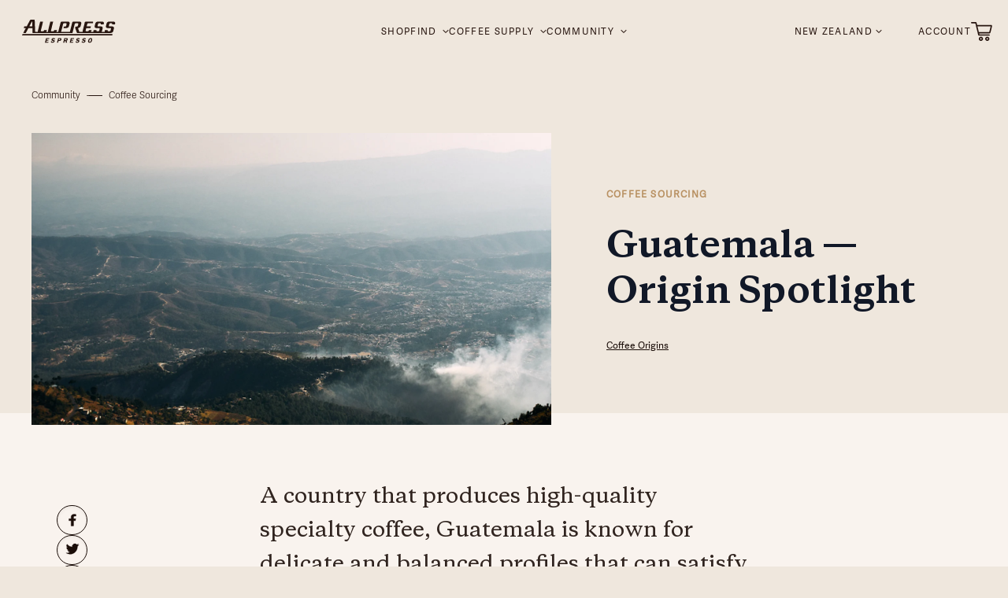

--- FILE ---
content_type: text/html; charset=utf-8
request_url: https://www.allpressespresso.com/community/guatemala-origin-spotlight/
body_size: 75622
content:
<html lang="en" class="bg-allpress-cream"><head><meta name="viewport" content="width=device-width, initial-scale=1.0"/><title>Guatemala — Origin Spotlight</title><link rel="stylesheet" href="/build/_assets/tailwind-IP6W2N3Y.css"/><link rel="icon" type="image/png" sizes="32x32" href="/favicon-32x32.png"/><link rel="icon" type="image/png" sizes="192x192" href="/icons/icon-192x192.png"/><link rel="icon" type="image/png" sizes="512x512" href="/icons/icon-512x512.png"/><link rel="shortcut icon" href="/favicon.ico"/><link rel="apple-touch-icon" sizes="48x48" href="/icons/icon-48x48.png"/><link rel="apple-touch-icon" sizes="72x72" href="/icons/icon-72x72.png"/><link rel="apple-touch-icon" sizes="96x96" href="/icons/icon-96x96.png"/><link rel="apple-touch-icon" sizes="144x144" href="/icons/icon-144x144.png"/><link rel="apple-touch-icon" sizes="192x192" href="/icons/icon-192x192.png"/><link rel="apple-touch-icon" sizes="256x256" href="/icons/icon-256x256.png"/><link rel="apple-touch-icon" sizes="384x384" href="/icons/icon-384x384.png"/><link rel="apple-touch-icon" sizes="512x512" href="/icons/icon-512x512.png"/><link rel="preconnect" href="https://static.klaviyo.com" crossorigin="anonymous"/><link rel="manifest" href="/manifest.webmanifest" crossorigin="anonymous"/><link rel="alternate" href="https://www.allpressespresso.com/community/guatemala-origin-spotlight" hrefLang="en"/><link rel="alternate" href="https://www.allpressespresso.com/ja/community/guatemala-origin-spotlight" hrefLang="ja"/><link rel="alternate" href="https://www.allpressespresso.com/community/guatemala-origin-spotlight" hrefLang="x-default"/></head><body class="bg-allpress-cream"><header class="fixed left-0 top-0 z-50 w-full text-sm uppercase tracking-widest transition-colors duration-300 bg-allpress-cream text-allpress-brown"><div class="mx-auto grid h-[60px] w-full max-w-none grid-cols-3 items-center px-[20px] xl:flex xl:h-20 xl:items-center xl:px-5"><button class="order-1 ml-0 mr-4 block focus:outline-none xl:hidden" aria-label="Open menu"><svg viewBox="0 0 24 17" xmlns="http://www.w3.org/2000/svg" class="h-6 w-6" style="color:#27150F"><g stroke="currentColor" stroke-width="2" fill="none" fill-rule="evenodd" stroke-linecap="round" stroke-linejoin="round"><path d="M1 1.5h22M1 8.5h22M1 15.5h22"></path></g></svg></button><div class="order-2 flex min-w-0 flex-shrink-0 justify-center xl:order-1 xl:flex-1 xl:shrink xl:basis-0 xl:justify-start"><a class="logo flex-shrink-0 no-link-hover text-[12px] font-adelle" aria-label="Home" data-discover="true" href="/"><span class="block" aria-hidden="true"><svg viewBox="0 0 135 34" fill="none" xmlns="http://www.w3.org/2000/svg" style="color:#27150F" class="h-[26px] w-[135px] lg:h-[30px]"><title>Allpress logo</title><g fill="currentColor"><g><g><path d="M33.0178078,33.1993689 L37.7812936,33.1993689 L38.0992785,31.9160993 L34.8915833,31.9160993 L35.2535831,30.4467066 L37.7741075,30.4467066 L38.084008,29.1990586 L35.5634836,29.1990586 L35.8949424,27.8561228 L39.1044341,27.8561228 L39.4314017,26.5452464 L34.6661194,26.5452464 L33.0178078,33.1993689 Z M64.0878074,26.5452464 L60.9465836,26.5452464 L59.3000686,33.1993689 L60.882807,33.1993689 L61.5313525,30.5802878 L62.6676545,30.5802878 L63.0413317,33.1993689 L64.7704869,33.1993689 L64.2665616,30.2507876 C65.0112212,30.0700078 65.6157518,29.3157195 65.8052852,28.5418394 C66.0496126,27.5533389 65.6409032,26.5452464 64.0878074,26.5452464 L64.0878074,26.5452464 Z M64.2270381,28.5703367 C64.1183483,29.0067018 63.7150285,29.4208034 63.1015152,29.4208034 L61.7972382,29.4208034 L62.2104389,27.7492579 L63.5937631,27.7492579 C64.1470927,27.7492579 64.3312365,28.1455486 64.2270381,28.5703367 L64.2270381,28.5703367 Z M45.1254873,27.6878106 C45.6410899,27.6878106 46.1010003,27.9131174 46.1099829,28.4634718 L47.5507959,28.0306688 C47.4025826,26.7028722 46.3040076,26.4633167 45.3707129,26.4633167 C43.5580193,26.5203113 42.7432953,27.6495173 42.4962731,28.5703367 C42.4863922,28.686107 42.4702235,28.8205787 42.4459704,28.9185382 C42.2797919,30.8260771 44.7976215,30.3113444 45.2763954,31.0068569 C45.3554425,31.1217367 45.3590355,31.2570989 45.3284946,31.3844463 C45.2269909,31.7896424 44.6152742,32.0710534 44.0799098,32.0710534 C43.6873691,32.0514615 42.9714539,31.9543925 42.9498956,31.1048164 L41.4219512,31.4601423 C41.462373,33.1414837 42.920253,33.3 43.6999448,33.3 C44.8344502,33.3 46.3138885,32.865416 46.8699129,31.4022571 C47.308265,30.2124943 46.8025433,29.4403953 45.6599534,29.1411735 C44.8425346,28.9862193 43.9460687,28.9185382 44.1023664,28.2880352 C44.2137509,27.838312 44.6862369,27.6878106 45.1254873,27.6878106 L45.1254873,27.6878106 Z M55.0432029,26.5452464 L51.9927036,26.5452464 L50.3443921,33.1993689 L51.9001826,33.1993689 L52.5110011,30.7263365 L54.0093028,30.7263365 C55.409694,30.7263365 56.3986809,29.6719359 56.655584,28.6308935 C56.9160801,27.5729308 56.4615593,26.5452464 55.0432029,26.5452464 L55.0432029,26.5452464 Z M55.0997934,28.6308935 C54.9937985,29.064587 54.5105333,29.5169818 53.9104939,29.5169818 L52.8110207,29.5169818 L53.2457797,27.7590538 L54.2464441,27.7590538 C54.9659523,27.7590538 55.214771,28.1722649 55.0997934,28.6308935 L55.0997934,28.6308935 Z M98.9817102,26.4633167 C97.6307235,26.4633167 95.8306055,27.4375685 95.2638019,29.8188752 C94.5371076,33.0470864 96.4531014,33.2848608 97.2543515,33.2848608 C98.9457797,33.2848608 100.324613,32.1485305 100.92555,29.9542374 C101.378274,28.2880352 100.875247,26.4633167 98.9817102,26.4633167 L98.9817102,26.4633167 Z M99.4299431,29.1598748 C99.4047918,29.4208034 99.3365238,29.6924184 99.2709507,29.9542374 C99.0724347,30.7646297 98.6331843,32.0309791 97.5543712,32.0710534 C96.9938554,32.0514615 96.5411311,31.4824058 96.7567141,30.4636269 C96.7567141,30.4636269 96.8402525,30.1261118 96.91391,29.7485225 C96.9902623,29.5169818 97.0450563,29.2952371 97.1052399,29.1215816 C97.4789171,28.1722649 98.1121921,27.7261038 98.6466583,27.7261038 C99.2224445,27.7261038 99.6230696,28.2310406 99.4299431,29.1598748 L99.4299431,29.1598748 Z M130.083149,20.7086407 L1.05403715,20.7086407 C0.949838709,20.7086407 0.86180899,20.7861177 0.766593171,20.9668975 C0.338121987,21.7790709 0.0084596709,22.4790362 0.00576488357,22.4834889 C-0.0211829896,22.5965876 0.0488814807,22.6892039 0.162960811,22.6892039 L129.605273,22.6892039 C129.668152,22.6892039 129.820856,22.6197417 129.853194,22.4888321 L130.238548,20.9036691 C130.256514,20.8306448 130.208906,20.7086407 130.083149,20.7086407 L130.083149,20.7086407 Z M131.816795,2.78739336 L125.29541,2.78739336 C123.683927,2.78739336 122.063462,4.08580216 121.665532,5.68788543 L120.793319,9.20463188 C120.397185,10.8058246 121.378986,12.105124 122.990469,12.105124 C122.990469,12.105124 127.350635,12.1024523 127.358719,12.1024523 C127.882406,12.1024523 128.204882,12.5254593 128.074634,13.0482069 L127.469205,15.5087717 C127.303027,16.1909261 126.606873,16.7448426 125.920601,16.7448426 L124.000116,16.7448426 C123.474632,16.7448426 123.157546,16.3227262 123.283302,15.8008691 L123.400975,15.3137432 C123.430617,15.2006445 123.360553,15.1089188 123.245575,15.1089188 L119.539344,15.1089188 C119.427062,15.1089188 119.311186,15.199754 119.284238,15.3119621 L119.0453,16.2737464 C118.931221,16.7368277 118.933017,17.1749739 119.03003,17.5650309 L114.535124,17.5650309 C114.827958,17.1749739 115.044439,16.7368277 115.161213,16.2719653 L116.054984,12.6626026 C116.431356,11.1433397 115.590583,9.73628487 113.768008,9.73628487 L109.495872,9.73628487 C108.960508,9.73628487 108.653302,9.29368598 108.776364,8.79053031 C108.77816,8.78607761 109.427604,6.16254379 109.427604,6.16254379 C109.556954,5.63979622 110.085132,5.21678924 110.611514,5.21678924 L112.826629,5.21678924 C113.353011,5.21678924 113.672792,5.63979622 113.543443,6.16254379 C113.543443,6.16521541 113.440142,6.56595887 113.440142,6.56595887 C113.418584,6.67460487 113.494038,6.76009681 113.603626,6.76009681 L117.310755,6.76009681 C117.42214,6.76009681 117.532626,6.67193325 117.563167,6.56328725 L117.782343,5.68788543 C118.178477,4.08580216 117.190388,2.78739336 115.585193,2.78739336 L109.06291,2.78739336 C107.448732,2.78739336 105.827368,4.08580216 105.433031,5.68788543 L104.559022,9.20463188 C104.162888,10.8058246 105.145587,12.105124 106.756172,12.105124 L111.123524,12.1024523 C111.649007,12.1024523 111.969687,12.5254593 111.841235,13.0482069 L111.235806,15.5087717 C111.066933,16.1909261 110.373474,16.7448426 109.685405,16.7448426 L107.767615,16.7448426 C107.240335,16.7448426 106.920554,16.3227262 107.0517,15.8008691 L107.167576,15.3137432 C107.195422,15.2006445 107.127154,15.1089188 107.011278,15.1089188 L103.30864,15.1089188 C103.194561,15.1089188 103.079583,15.199754 103.049941,15.3119621 L102.811901,16.2737464 C102.696924,16.7368277 102.697822,17.1749739 102.796631,17.5650309 L99.1362113,17.5650309 L100.185382,15.3751905 C100.261734,15.2211269 100.126995,15.0759688 99.9590197,15.0759688 L96.5707738,15.0759688 C96.3785456,15.0759688 96.2689576,15.2620918 96.2240445,15.3342257 L95.4901641,16.5293317 C95.4353701,16.6192763 95.3293751,16.7448426 95.2117027,16.7448426 L92.2618089,16.7448426 C91.7255462,16.7448426 91.4084595,16.3120397 91.5351145,15.8008691 L92.3534316,12.4666836 C92.3983447,12.2832322 92.5842851,12.1060145 92.8043594,12.105124 L98.3834674,12.105124 C98.519105,12.105124 98.6215069,12.0009307 98.6529461,11.8655684 L99.1164495,9.9802931 C99.1505835,9.84582141 99.0688416,9.73628487 98.9323057,9.73628487 L93.3909247,9.73628487 C93.189714,9.73628487 93.0684485,9.5742064 93.117853,9.37561576 L93.911917,6.16254379 C94.0224032,5.64959217 94.5694451,5.21678924 95.0931321,5.21678924 L101.6235,5.21678924 C101.830999,5.21678924 102.028616,5.05292969 102.078919,4.85612013 L102.352889,3.73314792 C102.481341,3.21129088 102.161559,2.78739336 101.635177,2.78739336 L91.8746577,2.78739336 C91.1865887,2.78739336 90.4949266,3.34130987 90.3260533,4.02524537 L87.2953158,16.2737464 C87.1812365,16.7386088 87.183033,17.176755 87.2827401,17.5650309 L82.4860187,17.5650309 L80.7191365,12.5851256 C80.6032606,12.322416 80.8547741,12.0231942 81.1044911,11.9581847 C83.2872688,11.5805953 84.2008017,9.97405932 84.3921316,9.1983981 L85.2598531,5.68788543 C85.6541903,4.08580216 84.6678982,2.78650282 83.0618049,2.78650282 L73.8734784,2.78650282 C73.1881042,2.78650282 72.4955438,3.34041933 72.324874,4.02524537 L68.9105784,17.5650309 L56.2684329,17.5650309 L59.150957,6.16254379 C59.2901877,5.60862728 59.7617755,5.21678924 60.448048,5.21678924 L63.5416638,5.21678924 C64.0662491,5.21678924 64.3887253,5.64068676 64.2584773,6.16254379 L63.6350831,8.70325729 C63.4356689,9.38274009 62.8248504,9.95357687 62.0828856,9.95357687 L60.4696063,9.95357687 C60.355527,9.95357687 60.2396511,10.0453026 60.2127032,10.1592918 L59.7779442,11.9002995 C59.7500981,12.0142888 59.8201625,12.105124 59.9342419,12.105124 L63.9863037,12.105124 C65.3058513,12.105124 67.1508823,11.1460113 67.6314527,9.1983981 L68.498276,5.68877597 C68.8935115,4.0866927 67.9081176,2.78739336 66.2993295,2.78739336 L57.1136978,2.78739336 C56.426527,2.78739336 55.7339667,3.34130987 55.5650934,4.02524537 L52.1507978,17.5650309 L49.4362487,17.5650309 L50.4979949,15.3538176 C50.5716525,15.2006445 50.4369131,15.0554863 50.2707345,15.0554863 L46.7082257,15.0554863 C46.5591141,15.059939 46.4369504,15.157008 46.3569963,15.3057283 L45.6222264,16.5088492 C45.5404845,16.6308534 45.4362861,16.7448426 45.2719041,16.7448426 L42.3884816,16.7448426 C41.8531172,16.7448426 41.5279462,16.3182735 41.6546012,15.8035408 C41.657296,15.7928543 44.8128919,2.99221779 44.8128919,2.99221779 C44.8407381,2.87911909 44.7715719,2.78650282 44.6565943,2.78650282 L40.95216,2.78650282 C40.8371824,2.78650282 40.7222048,2.87911909 40.6952569,2.99221779 L37.4210903,16.2737464 C37.3079093,16.7368277 37.3097058,17.1749739 37.4076164,17.5650309 L34.8547545,17.5650309 L35.9165007,15.3538176 C35.9910565,15.2006445 35.8554189,15.0554863 35.6901386,15.0554863 C34.4990426,15.0554863 33.3124379,15.0563769 32.1231384,15.0554863 C32.0099574,15.059939 31.8797093,15.1276201 31.7755109,15.3137432 L31.0416305,16.5088492 C31.0245635,16.5293317 30.8763502,16.7608724 30.6957994,16.7448426 L27.8060892,16.7448426 C27.271623,16.7448426 26.9482485,16.3147113 27.0749035,15.8017597 C27.0767001,15.7910732 30.2304995,2.99221779 30.2304995,2.99221779 C30.2592439,2.87911909 30.1891794,2.78650282 30.0759983,2.78650282 L26.3706658,2.78650282 C26.2565864,2.78650282 26.1416089,2.87911909 26.1137627,2.99221779 L22.8413927,16.2737464 C22.7264151,16.7368277 22.7273133,17.1749739 22.8252239,17.5650309 L18.9384423,17.5650309 L18.2809142,0.683935496 C18.2521698,0.498702966 18.1407853,0.0124675741 17.5667956,0 L12.8365456,0 C12.2553698,0 11.6706009,0.398071832 11.4029187,0.935068061 L6.84693163,9.52522665 C6.85591426,9.52522665 6.70590443,9.73628487 6.49571102,9.73628487 L3.42275521,9.73628487 C3.30867588,9.73628487 3.19369829,9.82801059 3.16585215,9.94199984 L2.68168869,11.9002995 C2.65474082,12.0142888 2.72300877,12.105124 2.8370881,12.105124 L5.17796002,12.105124 C5.34862988,12.1015618 5.4007291,12.24672 5.34324031,12.355366 L1.87415076,18.9507127 C1.82115328,19.0540155 1.89750558,19.1724574 2.01338144,19.1724574 L5.33066463,19.173348 C5.49235187,19.1724574 5.56511113,19.1003236 5.60193989,19.0246276 L9.13750086,12.3331025 C9.19049834,12.2306902 9.33422033,12.105124 9.49590757,12.105124 L14.7193037,12.105124 C14.867517,12.1060145 14.9663258,12.2102078 14.9654276,12.3482416 L15.2187376,18.9177627 C15.209755,19.0620303 15.3094621,19.1724574 15.4639632,19.1724574 L72.4164968,19.1742385 C72.5296778,19.1742385 72.6455537,19.0825128 72.6733998,18.9694141 L72.6742981,18.9694141 L75.9107376,6.16254379 C76.0598492,5.56944348 76.6167719,5.2158987 77.092851,5.2158987 L80.1738912,5.2158987 C80.7353052,5.2158987 81.1736573,5.54005563 81.0191561,6.16254379 C80.8314193,7.01211992 80.6032606,7.85902442 80.3948637,8.70325729 C80.2493452,9.380959 79.5415144,9.95268633 78.845361,9.95268633 L77.2320817,9.95268633 C77.1171041,9.95268633 77.0021265,10.0444121 76.9733821,10.1584013 C76.9733821,10.1584013 76.5574866,11.813917 76.5547918,11.8246035 C76.5359283,11.8967374 76.5368266,11.9626374 76.5494022,12.0231942 L78.9450682,18.6488193 C79.0636388,18.9756478 79.2747305,19.173348 79.6636781,19.173348 L127.762937,19.173348 C129.372623,19.173348 130.998478,17.8740486 131.393714,16.2719653 L132.369227,12.3357741 C132.477917,11.8967374 132.380904,9.72470783 129.955596,9.72470783 L125.731067,9.73628487 C125.196601,9.73628487 124.887599,9.29457653 125.011559,8.79053031 C125.011559,8.78607761 125.660105,6.16254379 125.660105,6.16254379 C125.790353,5.63979622 126.320328,5.21678924 126.844015,5.21678924 L129.060926,5.21678924 C129.584613,5.21678924 129.906191,5.63979622 129.778638,6.16254379 C129.77774,6.16521541 129.67444,6.56595887 129.67444,6.56595887 C129.651983,6.67460487 129.726539,6.76009681 129.83972,6.76009681 L133.545052,6.76009681 C133.65464,6.76009681 133.764228,6.67193325 133.796566,6.56328725 L134.01664,5.68788543 C134.395707,4.15259273 133.450735,2.78739336 131.816795,2.78739336 L131.816795,2.78739336 Z M14.3896413,9.73628487 L10.9789389,9.73628487 C10.6708348,9.73628487 10.6411922,9.42993876 10.7723385,9.23580082 L14.1704653,2.80609472 C14.3087977,2.49351483 14.6195965,2.51043511 14.6339687,2.79629877 L14.8468569,9.28210895 C14.854043,9.51810232 14.6258844,9.73628487 14.3896413,9.73628487 L14.3896413,9.73628487 Z M89.4969571,27.6878106 C90.0152545,27.6878106 90.4733683,27.9131174 90.4841475,28.4634718 L91.9222657,28.0306688 C91.7740523,26.7028722 90.6754774,26.4633167 89.743081,26.4633167 C87.9321839,26.5203113 87.1174599,27.6495173 86.8677429,28.5703367 C86.8605568,28.686107 86.8452863,28.8205787 86.820135,28.9185382 C86.6512616,30.8260771 89.168193,30.3113444 89.6505599,31.0068569 C89.726014,31.1217367 89.7340983,31.2570989 89.7017609,31.3844463 C89.6020538,31.7896424 88.9894388,32.0710534 88.4513796,32.0710534 C88.0597372,32.0514615 87.3429237,31.9543925 87.3213654,31.1048164 L85.793421,31.4601423 C85.8338428,33.1414837 87.292621,33.3 88.069618,33.3 C89.2077166,33.3 90.6880531,32.865416 91.2431792,31.4022571 C91.6806331,30.2124943 91.1749113,29.4403953 90.034118,29.1411735 C89.2158009,28.9862193 88.3211315,28.9185382 88.4765309,28.2880352 C88.5879155,27.838312 89.062198,27.6878106 89.4969571,27.6878106 L89.4969571,27.6878106 Z M80.7388983,27.6878106 C81.2536026,27.6878106 81.7144113,27.9131174 81.7242922,28.4634718 L83.1633086,28.0306688 C83.014197,26.7028722 81.9165203,26.4633167 80.9832256,26.4633167 C79.1687355,26.5203113 78.3594011,27.6495173 78.1087858,28.5703367 C78.102498,28.686107 78.0881258,28.8205787 78.0629745,28.9185382 C77.8905081,30.8260771 80.4092359,30.3113444 80.8907046,31.0068569 C80.9679552,31.1217367 80.9733448,31.2570989 80.9401091,31.3844463 C80.8421984,31.7896424 80.2277869,32.0710534 79.6924225,32.0710534 C79.2989836,32.0514615 78.5830684,31.9543925 78.5615101,31.1048164 L77.0326674,31.4601423 C77.0748858,33.1414837 78.5318674,33.3 79.3088645,33.3 C80.4478612,33.3 81.9264012,32.865416 82.4815274,31.4022571 C82.921676,30.2124943 82.415056,29.4403953 81.2751609,29.1411735 C80.4577421,28.9862193 79.5603779,28.9185382 79.7175739,28.2880352 C79.8271619,27.838312 80.3005462,27.6878106 80.7388983,27.6878106 L80.7388983,27.6878106 Z M68.6303206,33.1993689 L73.392908,33.1993689 L73.7099947,31.9160993 L70.5022995,31.9160993 L70.8687906,30.4467066 L73.3866202,30.4467066 L73.6965207,29.1990586 L71.1750981,29.1990586 L71.5092517,27.8561228 L74.7151503,27.8561228 L75.0403213,26.5452464 L70.2768356,26.5452464 L68.6303206,33.1993689 Z"></path></g></g></g></svg></span><span class="sr-only">Company Logo</span></a></div><div class="hidden min-w-0 items-center px-[22px] xl:order-2 xl:flex"><nav class="flex w-full items-center justify-center gap-11"><div class="group relative"><a href="https://nz.shop.allpressespresso.com/" class="px-0 py-[10px] font-adelle text-xs uppercase leading-[1.65] tracking-[1.3px] no-underline text-allpress-brown hover:text-current" target="_blank" rel="noopener noreferrer">SHOP</a></div><div class="group relative"><a class="px-0 py-[10px] font-adelle text-xs uppercase leading-[1.65] tracking-[1.3px] no-underline text-allpress-brown hover:text-current no-link-hover text-[12px] font-adelle" data-discover="true" href="/find/">Find</a><svg viewBox="0 0 11 7" xmlns="http://www.w3.org/2000/svg" class="ml-2 inline h-2 w-2" aria-hidden="true"><path d="M5.5 6a.502.502 0 01-.354-.146l-4-4a.502.502 0 01.708-.708L5.5 4.793l3.646-3.647a.502.502 0 01.708.708l-4 4A.502.502 0 015.5 6" stroke="currentColor" fill="none" fill-rule="evenodd"></path></svg><ul class="absolute left-0 top-full z-50 hidden rounded bg-allpress-cream px-8 py-4 font-adelle text-xs font-light text-allpress-brown shadow-lg group-hover:block" style="list-style:none;min-width:0;width:max-content"><li class="my-2 px-2 py-1"><a class="font-adelle text-xs font-light text-allpress-brown no-underline no-link-hover text-[12px] font-adelle" data-discover="true" href="/find/">Cafe Partners</a></li><li class="my-2 px-2 py-1"><a class="font-adelle text-xs font-light text-allpress-brown no-underline no-link-hover text-[12px] font-adelle" data-discover="true" href="/find/roastery/">Allpress Roasteries</a></li></ul></div><div class="group relative"><a class="px-0 py-[10px] font-adelle text-xs uppercase leading-[1.65] tracking-[1.3px] no-underline text-allpress-brown hover:text-current no-link-hover text-[12px] font-adelle" data-discover="true" href="/wholesale/">Coffee supply</a><svg viewBox="0 0 11 7" xmlns="http://www.w3.org/2000/svg" class="ml-2 inline h-2 w-2" aria-hidden="true"><path d="M5.5 6a.502.502 0 01-.354-.146l-4-4a.502.502 0 01.708-.708L5.5 4.793l3.646-3.647a.502.502 0 01.708.708l-4 4A.502.502 0 015.5 6" stroke="currentColor" fill="none" fill-rule="evenodd"></path></svg><ul class="absolute left-0 top-full z-50 hidden rounded bg-allpress-cream px-8 py-4 font-adelle text-xs font-light text-allpress-brown shadow-lg group-hover:block" style="list-style:none;min-width:0;width:max-content"><li class="my-2 px-2 py-1"><a class="font-adelle text-xs font-light text-allpress-brown no-underline no-link-hover text-[12px] font-adelle" data-discover="true" href="/wholesale/">Wholesale info</a></li><li class="my-2 px-2 py-1"><a class="font-adelle text-xs font-light text-allpress-brown no-underline no-link-hover text-[12px] font-adelle" data-discover="true" href="/wholesale/new-zealand">Wholesale Enquiry</a></li><li class="my-2 px-2 py-1"><a href="https://training.allpressespresso.com/" class="font-adelle text-xs font-light text-allpress-brown no-underline" target="_blank" rel="noopener noreferrer">Barista Training</a></li><li class="my-2 px-2 py-1"><a class="font-adelle text-xs font-light text-allpress-brown no-underline no-link-hover text-[12px] font-adelle" data-discover="true" href="/wholesale/office/">Office Coffee</a></li></ul></div><div class="group relative"><a class="px-0 py-[10px] font-adelle text-xs uppercase leading-[1.65] tracking-[1.3px] no-underline text-allpress-brown hover:text-current no-link-hover text-[12px] font-adelle" data-discover="true" href="/community/">Community</a><svg viewBox="0 0 11 7" xmlns="http://www.w3.org/2000/svg" class="ml-2 inline h-2 w-2" aria-hidden="true"><path d="M5.5 6a.502.502 0 01-.354-.146l-4-4a.502.502 0 01.708-.708L5.5 4.793l3.646-3.647a.502.502 0 01.708.708l-4 4A.502.502 0 015.5 6" stroke="currentColor" fill="none" fill-rule="evenodd"></path></svg><ul class="absolute left-0 top-full z-50 hidden rounded bg-allpress-cream px-8 py-4 font-adelle text-xs font-light text-allpress-brown shadow-lg group-hover:block" style="list-style:none;min-width:0;width:max-content"><li class="my-2 px-2 py-1"><a class="font-adelle text-xs font-light text-allpress-brown no-underline no-link-hover text-[12px] font-adelle" data-discover="true" href="/community/category/home-guides/">Coffee Guides</a></li><li class="my-2 px-2 py-1"><a class="font-adelle text-xs font-light text-allpress-brown no-underline no-link-hover text-[12px] font-adelle" data-discover="true" href="/community/category/coffee-sourcing/">Coffee Sourcing</a></li><li class="my-2 px-2 py-1"><a class="font-adelle text-xs font-light text-allpress-brown no-underline no-link-hover text-[12px] font-adelle" data-discover="true" href="/community/category/product-stories/">Product Stories</a></li><li class="my-2 px-2 py-1"><a class="font-adelle text-xs font-light text-allpress-brown no-underline no-link-hover text-[12px] font-adelle" data-discover="true" href="/community/category/events/">Events</a></li><li class="my-2 px-2 py-1"><a class="font-adelle text-xs font-light text-allpress-brown no-underline no-link-hover text-[12px] font-adelle" data-discover="true" href="/community/category/news/">News</a></li><li class="my-2 px-2 py-1"><a class="font-adelle text-xs font-light text-allpress-brown no-underline no-link-hover text-[12px] font-adelle" data-discover="true" href="/community/category/wholesale/">Wholesale</a></li><li class="my-2 px-2 py-1"><a class="font-adelle text-xs font-light text-allpress-brown no-underline no-link-hover text-[12px] font-adelle" data-discover="true" href="/community/category/studio/">Studio</a></li></ul></div></nav></div><div class="order-3 flex min-w-0 justify-end gap-8 xl:flex-1 xl:basis-0"><div class="secondary hidden min-w-0 items-center justify-end space-x-6 xl:flex"><div class="relative mx-[22px] px-0 py-[10px] font-adelle text-xs uppercase leading-[19.8px] tracking-[1.3px] no-underline text-allpress-brown appearance-none border-none bg-transparent outline-none hover:text-current"><button type="button" class="m-0 flex items-center border-none bg-transparent p-0 font-adelle text-xs uppercase leading-[19.8px] tracking-[1.3px] no-underline outline-none" aria-haspopup="listbox" aria-expanded="false">New Zealand<svg viewBox="0 0 11 7" xmlns="http://www.w3.org/2000/svg" class="ml-1 h-2 w-2" aria-hidden="true"><path d="M5.5 6a.502.502 0 01-.354-.146l-4-4a.502.502 0 01.708-.708L5.5 4.793l3.646-3.647a.502.502 0 01.708.708l-4 4A.502.502 0 015.5 6" stroke="currentColor" fill="none" fill-rule="evenodd"></path></svg></button></div><a href="https://nz.shop.allpressespresso.com/account" class="mx-[22px] px-0 py-[10px] font-adelle text-xs uppercase leading-[1.65] tracking-[1.3px] no-underline text-allpress-brown hover:text-current no-link-hover text-[12px] font-adelle">Account</a></div><a href="https://nz.shop.allpressespresso.com/cart" class="cart-link flex items-center text-base font-medium tracking-wide transition-colors duration-200 no-link-hover text-[12px] font-adelle" aria-label="Cart"><svg viewBox="0 0 27 24" width="24" height="24" fill="none" xmlns="http://www.w3.org/2000/svg" style="color:#27150F" class="h-[18px] w-[20px] lg:h-[24px] lg:w-[27px]"><defs><path id="a" d="M0 .011h26.885v17.496H0z"></path></defs><g fill="none" fill-rule="evenodd"><g><mask id="b" fill="#fff"><use xlink:href="#a"></use></mask><path d="M23.152 12.826H9.98L8.178 5.389h16.876l-1.902 7.437zm3.483-8.662a1.184 1.184 0 00-.942-.462H7.768L7.03.656A.844.844 0 006.21.01H.844a.844.844 0 000 1.686h4.702l3.677 15.165c.092.379.43.645.82.645h13.102a.844.844 0 000-1.686H10.706l-.316-1.309h12.876a1.54 1.54 0 001.492-1.158l2.09-8.164c.091-.36.014-.733-.213-1.026z" fill="currentColor" fill-rule="nonzero" mask="url(#b)"></path></g><path d="M12.6 22.306a.979.979 0 01-.984-.972.98.98 0 01.984-.973.98.98 0 01.984.973.979.979 0 01-.984.972m0-3.64c-1.489 0-2.7 1.197-2.7 2.668 0 1.47 1.211 2.666 2.7 2.666s2.7-1.196 2.7-2.666c0-1.471-1.211-2.667-2.7-2.667M20.7 22.306a.98.98 0 01-.984-.972.98.98 0 01.984-.973.98.98 0 01.984.973c0 .535-.44.972-.984.972m0-3.64c-1.489 0-2.7 1.197-2.7 2.668C18 22.804 19.211 24 20.7 24s2.7-1.196 2.7-2.666c0-1.471-1.211-2.667-2.7-2.667" fill="currentColor" fill-rule="nonzero"></path></g></svg></a></div></div></header><main><!--$--><div class="article-header-bg relative overflow-hidden bg-allpress-cream pt-[4rem] xl:pt-[7rem] content mx-auto"><div class="mx-auto w-full max-w-[1660px] lg:px-[40px]"><div class="mb-[38px] text-xs font-light   hidden lg:block"><a class="font-adelle text-[12px] font-light leading-[19.8px] text-allpress-brown no-underline no-link-hover text-[12px] font-adelle" data-discover="true" href="/community/">Community</a><span class="mx-2 inline-flex items-center align-middle font-adelle text-[12px] font-light leading-none text-allpress-brown"><span>-</span><span aria-hidden="true" class="-ml-[1px] inline-block h-[1px] w-[17px] bg-allpress-brown"></span></span><a class="font-adelle text-[12px] font-light text-allpress-brown no-underline no-link-hover text-[12px] font-adelle" data-discover="true" href="/community/category/coffee-sourcing/">Coffee Sourcing</a></div><div class="card bg-allpress-cream lg:flex hero"><div class="w-full lg:w-auto" style="position:relative;flex:0 0 55%;min-width:0;z-index:20"><div class="w-full object-cover" style="width:100%;position:relative;padding-bottom:56.25%"><img src="/images/3tapvt0o6lko/7CKaKBTwNNnoKum01INmIt/883d5f6bebfc0db15f4c426e099e2e85/cafeimportsguatemalahuehuetenangovp221.jpg?w=1600&amp;fm=webp&amp;q=80" srcSet="/images/3tapvt0o6lko/7CKaKBTwNNnoKum01INmIt/883d5f6bebfc0db15f4c426e099e2e85/cafeimportsguatemalahuehuetenangovp221.jpg?fm=webp&amp;q=80&amp;w=800 800w, /images/3tapvt0o6lko/7CKaKBTwNNnoKum01INmIt/883d5f6bebfc0db15f4c426e099e2e85/cafeimportsguatemalahuehuetenangovp221.jpg?fm=webp&amp;q=80&amp;w=1200 1200w, /images/3tapvt0o6lko/7CKaKBTwNNnoKum01INmIt/883d5f6bebfc0db15f4c426e099e2e85/cafeimportsguatemalahuehuetenangovp221.jpg?fm=webp&amp;q=80&amp;w=1600 1600w, /images/3tapvt0o6lko/7CKaKBTwNNnoKum01INmIt/883d5f6bebfc0db15f4c426e099e2e85/cafeimportsguatemalahuehuetenangovp221.jpg?fm=webp&amp;q=80&amp;w=2000 2000w" sizes="100vw" alt="Guatemalan_1" style="position:absolute;top:0;left:0;width:100%;height:100%;object-fit:cover"/></div></div><div class="mt-5 flex justify-end gap-4 px-5 pr-10 lg:hidden lg:px-0"><a href="https://www.facebook.com/sharer/sharer.php?u=" target="_blank" rel="noopener noreferrer" aria-label="Share on Facebook" title="Share on Facebook" class="flex h-[38px] w-[39px] items-center justify-center rounded-full border p-0 shadow-inner transition-colors duration-200 border-allpress-darkBrown text-allpress-darkBrown"><span class="inline-block w-6 h-6 icon block text-allpress-darkBrown !h-[18px] !w-[18px]"><span aria-hidden="true" class="block [&amp;&gt;svg]:fill-current [&amp;&gt;svg]:stroke-current"><svg viewBox="0 0 64 64" fill="none" xmlns="http://www.w3.org/2000/svg" width="18" height="18"><path shape-rendering="geometricPrecision" d="M45.6 35.1l1.621-9.558H37.074V19.34c0-2.614 1.417-5.163 5.962-5.163h4.614V6.041s-4.187-.646-8.19-.646c-8.358 0-13.82 4.577-13.82 12.863v7.284h-9.29V35.1h9.29v23.103c1.863.264 3.772.402 5.717.402 1.945 0 3.854-.138 5.717-.402V35.1h8.525z" fill="currentColor" fill-rule="evenodd"></path></svg></span></span><span class="inline-block w-6 h-6 icon hidden text-allpress-darkBrown !h-[18px] !w-[18px]"><svg viewBox="0 0 10 11" xmlns="http://www.w3.org/2000/svg" aria-hidden="true" class="stroke-current"><g stroke="currentColor" stroke-width="2" fill="none" fill-rule="evenodd" stroke-linecap="round" stroke-linejoin="round"><path d="M1.118 1.618h7.764v7.764M8.646 1.854L1.354 9.146"></path></g></svg></span></a><a href="https://twitter.com/intent/tweet?url=" target="_blank" rel="noopener noreferrer" aria-label="Share on Twitter" title="Share on Twitter" class="flex h-[38px] w-[39px] items-center justify-center rounded-full border p-0 shadow-inner transition-colors duration-200 border-allpress-darkBrown text-allpress-darkBrown"><span class="inline-block w-6 h-6 icon block text-allpress-darkBrown !h-[18px] !w-[18px]"><span aria-hidden="true" class="block [&amp;&gt;svg]:fill-current [&amp;&gt;svg]:stroke-current"><svg viewBox="0 0 64 64" xmlns="http://www.w3.org/2000/svg" width="18" height="18"><path d="M20.3 51.2c22.32 0 34.526-18.497 34.526-34.526 0-.526-.01-1.05-.033-1.571A24.7 24.7 0 0061 9.095a24.23 24.23 0 01-6.976 1.91A12.18 12.18 0 0059.37 4.37a24.33 24.33 0 01-7.717 2.946 12.158 12.158 0 00-20.699 11.081A34.485 34.485 0 017.299 5.698a12.158 12.158 0 003.76 16.214 12.08 12.08 0 01-5.507-1.52v.153a12.156 12.156 0 009.748 11.918 12.155 12.155 0 01-5.49.208 12.16 12.16 0 0011.355 8.44A24.373 24.373 0 013 45.293a34.396 34.396 0 0018.625 5.461" fill="currentColor"></path></svg></span></span><span class="inline-block w-6 h-6 icon hidden text-allpress-darkBrown !h-[18px] !w-[18px]"><svg viewBox="0 0 10 11" xmlns="http://www.w3.org/2000/svg" aria-hidden="true" class="stroke-current"><g stroke="currentColor" stroke-width="2" fill="none" fill-rule="evenodd" stroke-linecap="round" stroke-linejoin="round"><path d="M1.118 1.618h7.764v7.764M8.646 1.854L1.354 9.146"></path></g></svg></span></a><a href="https://www.linkedin.com/sharing/share-offsite/?url=" target="_blank" rel="noopener noreferrer" aria-label="Share on LinkedIn" title="Share on LinkedIn" class="flex h-[38px] w-[39px] items-center justify-center rounded-full border p-0 shadow-inner transition-colors duration-200 border-allpress-darkBrown text-allpress-darkBrown"><span class="inline-block w-6 h-6 icon block text-allpress-darkBrown !h-[18px] !w-[18px]"><span aria-hidden="true" class="block [&amp;&gt;svg]:fill-current [&amp;&gt;svg]:stroke-current"><svg viewBox="0 0 64 64" xmlns="http://www.w3.org/2000/svg" width="18" height="18"><path d="M20.452 58.2h-12.9V23.752h12.9V58.2zM14.006 18.673a7.474 7.474 0 117.474-7.474 7.477 7.477 0 01-7.474 7.474zM58.2 58.2H45.321V41.364c0-4.82-.097-11.01-6.714-11.01-6.714 0-7.742 5.243-7.742 10.665V58.2H18.888V23.752h12.378v5.691h.181c1.724-3.265 5.934-6.714 12.212-6.714 13.065 0 15.474 8.6 15.474 19.783V58.2z" fill="currentColor"></path></svg></span></span><span class="inline-block w-6 h-6 icon hidden text-allpress-darkBrown !h-[18px] !w-[18px]"><svg viewBox="0 0 10 11" xmlns="http://www.w3.org/2000/svg" aria-hidden="true" class="stroke-current"><g stroke="currentColor" stroke-width="2" fill="none" fill-rule="evenodd" stroke-linecap="round" stroke-linejoin="round"><path d="M1.118 1.618h7.764v7.764M8.646 1.854L1.354 9.146"></path></g></svg></span></a></div><div class="w-full"><div class="content pt-5 p-6 lg:p-[55px] xl:p-[70px] card-content-bg-extend" style="overflow:visible;z-index:10"><h3 class="mt-0 font-adelle text-xs font-bold uppercase tracking-widest text-allpress-lightBrown">Coffee Sourcing</h3><h1 class="mb-[0.67em] font-cope text-2xl font-bold leading-[1.3] lg:text-[28px] xl:text-[45px]">Guatemala — Origin Spotlight</h1><ul class="tags mb-0 mt-[15px] flex flex-wrap pl-0 font-adelle text-[12px] text-allpress-darkBrown"><li class="mr-[15px] inline"><a class="text-xs text-allpress-darkBrown underline no-link-hover text-[12px] font-adelle" data-discover="true" href="/community/tag/coffee-origins">Coffee Origins</a></li></ul></div></div></div></div></div><div id="main-content" class="page-template-main bg-allpress-cream py-0 lg:bg-[#f9f3ee] lg:py-[70px]" style="overflow-x:hidden"><div class="mx-auto w-full max-w-[1660px] lg:px-[40px] px-5 "><div class="row relative flex w-full flex-col xl:flex-rowxl:pl-[340px]"><div class="meta page-meta relative left-0 top-0 z-10 mb-8 w-full xl:absolute xl:mb-0 xl:w-[340px]"><div class="absolute ml-8 mt-8 hidden flex-col gap-4 lg:flex"><a href="https://www.facebook.com/sharer/sharer.php?u=" target="_blank" rel="noopener noreferrer" aria-label="Share on Facebook" title="Share on Facebook" class="flex h-[38px] w-[39px] items-center justify-center rounded-full border p-0 shadow-inner transition-colors duration-200 border-allpress-darkBrown text-allpress-darkBrown"><span class="inline-block w-6 h-6 icon block text-allpress-darkBrown !h-[18px] !w-[18px]"><span aria-hidden="true" class="block [&amp;&gt;svg]:fill-current [&amp;&gt;svg]:stroke-current"><svg viewBox="0 0 64 64" fill="none" xmlns="http://www.w3.org/2000/svg" width="18" height="18"><path shape-rendering="geometricPrecision" d="M45.6 35.1l1.621-9.558H37.074V19.34c0-2.614 1.417-5.163 5.962-5.163h4.614V6.041s-4.187-.646-8.19-.646c-8.358 0-13.82 4.577-13.82 12.863v7.284h-9.29V35.1h9.29v23.103c1.863.264 3.772.402 5.717.402 1.945 0 3.854-.138 5.717-.402V35.1h8.525z" fill="currentColor" fill-rule="evenodd"></path></svg></span></span><span class="inline-block w-6 h-6 icon hidden text-allpress-darkBrown !h-[18px] !w-[18px]"><svg viewBox="0 0 10 11" xmlns="http://www.w3.org/2000/svg" aria-hidden="true" class="stroke-current"><g stroke="currentColor" stroke-width="2" fill="none" fill-rule="evenodd" stroke-linecap="round" stroke-linejoin="round"><path d="M1.118 1.618h7.764v7.764M8.646 1.854L1.354 9.146"></path></g></svg></span></a><a href="https://twitter.com/intent/tweet?url=" target="_blank" rel="noopener noreferrer" aria-label="Share on Twitter" title="Share on Twitter" class="flex h-[38px] w-[39px] items-center justify-center rounded-full border p-0 shadow-inner transition-colors duration-200 border-allpress-darkBrown text-allpress-darkBrown"><span class="inline-block w-6 h-6 icon block text-allpress-darkBrown !h-[18px] !w-[18px]"><span aria-hidden="true" class="block [&amp;&gt;svg]:fill-current [&amp;&gt;svg]:stroke-current"><svg viewBox="0 0 64 64" xmlns="http://www.w3.org/2000/svg" width="18" height="18"><path d="M20.3 51.2c22.32 0 34.526-18.497 34.526-34.526 0-.526-.01-1.05-.033-1.571A24.7 24.7 0 0061 9.095a24.23 24.23 0 01-6.976 1.91A12.18 12.18 0 0059.37 4.37a24.33 24.33 0 01-7.717 2.946 12.158 12.158 0 00-20.699 11.081A34.485 34.485 0 017.299 5.698a12.158 12.158 0 003.76 16.214 12.08 12.08 0 01-5.507-1.52v.153a12.156 12.156 0 009.748 11.918 12.155 12.155 0 01-5.49.208 12.16 12.16 0 0011.355 8.44A24.373 24.373 0 013 45.293a34.396 34.396 0 0018.625 5.461" fill="currentColor"></path></svg></span></span><span class="inline-block w-6 h-6 icon hidden text-allpress-darkBrown !h-[18px] !w-[18px]"><svg viewBox="0 0 10 11" xmlns="http://www.w3.org/2000/svg" aria-hidden="true" class="stroke-current"><g stroke="currentColor" stroke-width="2" fill="none" fill-rule="evenodd" stroke-linecap="round" stroke-linejoin="round"><path d="M1.118 1.618h7.764v7.764M8.646 1.854L1.354 9.146"></path></g></svg></span></a><a href="https://www.linkedin.com/sharing/share-offsite/?url=" target="_blank" rel="noopener noreferrer" aria-label="Share on LinkedIn" title="Share on LinkedIn" class="flex h-[38px] w-[39px] items-center justify-center rounded-full border p-0 shadow-inner transition-colors duration-200 border-allpress-darkBrown text-allpress-darkBrown"><span class="inline-block w-6 h-6 icon block text-allpress-darkBrown !h-[18px] !w-[18px]"><span aria-hidden="true" class="block [&amp;&gt;svg]:fill-current [&amp;&gt;svg]:stroke-current"><svg viewBox="0 0 64 64" xmlns="http://www.w3.org/2000/svg" width="18" height="18"><path d="M20.452 58.2h-12.9V23.752h12.9V58.2zM14.006 18.673a7.474 7.474 0 117.474-7.474 7.477 7.477 0 01-7.474 7.474zM58.2 58.2H45.321V41.364c0-4.82-.097-11.01-6.714-11.01-6.714 0-7.742 5.243-7.742 10.665V58.2H18.888V23.752h12.378v5.691h.181c1.724-3.265 5.934-6.714 12.212-6.714 13.065 0 15.474 8.6 15.474 19.783V58.2z" fill="currentColor"></path></svg></span></span><span class="inline-block w-6 h-6 icon hidden text-allpress-darkBrown !h-[18px] !w-[18px]"><svg viewBox="0 0 10 11" xmlns="http://www.w3.org/2000/svg" aria-hidden="true" class="stroke-current"><g stroke="currentColor" stroke-width="2" fill="none" fill-rule="evenodd" stroke-linecap="round" stroke-linejoin="round"><path d="M1.118 1.618h7.764v7.764M8.646 1.854L1.354 9.146"></path></g></svg></span></a></div></div><div class="content mx-auto w-full lg:max-w-[620px]"><p class="mb-6 font-cope text-[26px] leading-[43px] text-allpress-darkBrown opacity-90 lg:text-[20px] xl:text-[26px]">A country that produces high-quality specialty coffee, Guatemala is known for delicate and balanced profiles that can satisfy every coffee drinker. </p><h2 class="mb-4 font-adelle text-2xl font-bold lg:text-4xl">History of Coffee in Guatemala</h2><p class="my-[18px] font-adelle text-[15px] font-light lg:text-base xl:text-lg">Similar to many Central American countries, missionaries brought coffee to Guatemala around 1750. Initially used purely as a decorative plant in monasteries around the country, the first coffee exports didn&#x27;t occur until 1850 as an afterthought.</p><p class="my-[18px] font-adelle text-[15px] font-light lg:text-base xl:text-lg">Shortly after, Guatemala’s main exports of indigo and cochineal were decimated by the invention of artificial dye in 1860, which is when coffee took over as the main export to boost the economy and production ramped up significantly. </p><p class="my-[18px] font-adelle text-[15px] font-light lg:text-base xl:text-lg">Today, Guatemala is the world’s tenth-largest exporter of coffee but is better known for producing the second-largest amount of specialty arabica coffee in the world (just behind <a href="https://www.allpressespresso.com/community/colombia-origin-spotlight/" class="text-[15px] text-allpress-brown lg:text-[16px] xl:text-[18px] no-link-hover text-[12px] font-adelle" target="_blank" rel="noopener noreferrer">Colombia</a>). Thanks to its diverse microclimates, fertile volcanic soils and dedicated management, Guatemalan coffee is some of the best arabica you can get your hands on. </p><p class="my-[18px] font-adelle text-[15px] font-light lg:text-base xl:text-lg"></p><h2 class="mb-4 font-adelle text-2xl font-bold lg:text-4xl">Guatemala’s Coffee Growing Regions</h2><p class="my-[18px] font-adelle text-[15px] font-light lg:text-base xl:text-lg">High altitudes, consistent rainfall and diverse microclimates make Guatemala one of the best locations in the world to grow arabica coffee. Because of these ideal conditions, almost all coffee grown in the country is arabica. </p><p class="my-[18px] font-adelle text-[15px] font-light lg:text-base xl:text-lg">Widely grown throughout twenty departments in Guatemala, there are eight main arabica production regions. The most famous of these are Antigua, Atitlan and Huehuetenango. Thanks to active and dormant volcanoes scattered throughout the country, the soils in the mountain ranges are incredibly fertile; this gives each region the ability to produce a variety of remarkably nuanced flavours. </p><p class="my-[18px] font-adelle text-[15px] font-light lg:text-base xl:text-lg">Generally speaking, Guatemalan coffee is produced between 1300 - 2000 masl. Guatemala’s Strictly Hard Beans (SHB — those grown above 1,350 meters above sea level) are considered to be among the world’s best coffee. </p><p class="my-[18px] font-adelle text-[15px] font-light lg:text-base xl:text-lg">Each region has a distinct flavour that is associated with its local origin; Huehuetenango produces complex acidity and powerful floral notes, and Antigua produces chocolatey, sweet, full-bodied coffee. That being said, regardless of which region is sourced and cupped, Guatemalan coffee is broadly known for being incredibly balanced and delicate. </p><p class="my-[18px] font-adelle text-[15px] font-light lg:text-base xl:text-lg">This distinct, region-locked flavour is in many parts thanks to the <a href="https://www.anacafe.org/" class="text-[15px] text-allpress-brown lg:text-[16px] xl:text-[18px] no-link-hover text-[12px] font-adelle" target="_blank" rel="noopener noreferrer">Asociación Nacional del Café</a> (Anacafé). Founded in 1960, this organisation ensures that coffee exported from Guatemala meets the country’s high standards. Anacafé have created marketable brands for each of the coffee-producing regions; each is distinct and unique, to suit any coffee drinker’s preference. </p><p class="my-[18px] font-adelle text-[15px] font-light lg:text-base xl:text-lg">Thanks to Anacafé’s efforts, Guatemala’s worldwide reputation for producing exceptional coffee is kept intact season after season, year after year. </p><div class="-mx-5 my-20 lg:-mx-20"><div class="content"><div class="grid gap-4 grid-cols-1 lg:grid-cols-2" style="max-width:100%"><div><img src="/images/3tapvt0o6lko/V7eJFoT9KkTY5bwwib3Fs/4de6b41432e194f592b4b0180ef8c6b0/cafeimportsguatemalahuehuetenangovp156.jpg?w=1200&amp;fm=webp&amp;q=80" srcSet="/images/3tapvt0o6lko/V7eJFoT9KkTY5bwwib3Fs/4de6b41432e194f592b4b0180ef8c6b0/cafeimportsguatemalahuehuetenangovp156.jpg?fm=webp&amp;q=80&amp;w=600 600w, /images/3tapvt0o6lko/V7eJFoT9KkTY5bwwib3Fs/4de6b41432e194f592b4b0180ef8c6b0/cafeimportsguatemalahuehuetenangovp156.jpg?fm=webp&amp;q=80&amp;w=900 900w, /images/3tapvt0o6lko/V7eJFoT9KkTY5bwwib3Fs/4de6b41432e194f592b4b0180ef8c6b0/cafeimportsguatemalahuehuetenangovp156.jpg?fm=webp&amp;q=80&amp;w=1200 1200w, /images/3tapvt0o6lko/V7eJFoT9KkTY5bwwib3Fs/4de6b41432e194f592b4b0180ef8c6b0/cafeimportsguatemalahuehuetenangovp156.jpg?fm=webp&amp;q=80&amp;w=1600 1600w, /images/3tapvt0o6lko/V7eJFoT9KkTY5bwwib3Fs/4de6b41432e194f592b4b0180ef8c6b0/cafeimportsguatemalahuehuetenangovp156.jpg?fm=webp&amp;q=80&amp;w=2000 2000w" sizes="100vw" alt="Guatemalan_2" class="aspect-square h-auto w-full rounded-none lg:aspect-auto lg:rounded-[4px]" style="object-fit:cover"/></div><div><img src="/images/3tapvt0o6lko/2TCIdteRF7H2JoAYUuKKPP/b20810328520edd76c22240755d281d8/cafeimportsguatemalahuehuetenangovp215.jpg?w=1200&amp;fm=webp&amp;q=80" srcSet="/images/3tapvt0o6lko/2TCIdteRF7H2JoAYUuKKPP/b20810328520edd76c22240755d281d8/cafeimportsguatemalahuehuetenangovp215.jpg?fm=webp&amp;q=80&amp;w=600 600w, /images/3tapvt0o6lko/2TCIdteRF7H2JoAYUuKKPP/b20810328520edd76c22240755d281d8/cafeimportsguatemalahuehuetenangovp215.jpg?fm=webp&amp;q=80&amp;w=900 900w, /images/3tapvt0o6lko/2TCIdteRF7H2JoAYUuKKPP/b20810328520edd76c22240755d281d8/cafeimportsguatemalahuehuetenangovp215.jpg?fm=webp&amp;q=80&amp;w=1200 1200w, /images/3tapvt0o6lko/2TCIdteRF7H2JoAYUuKKPP/b20810328520edd76c22240755d281d8/cafeimportsguatemalahuehuetenangovp215.jpg?fm=webp&amp;q=80&amp;w=1600 1600w, /images/3tapvt0o6lko/2TCIdteRF7H2JoAYUuKKPP/b20810328520edd76c22240755d281d8/cafeimportsguatemalahuehuetenangovp215.jpg?fm=webp&amp;q=80&amp;w=2000 2000w" sizes="100vw" alt="Guatemalan_3" class="aspect-square h-auto w-full rounded-none lg:aspect-auto lg:rounded-[4px]" style="object-fit:cover"/></div></div></div></div><h2 class="mb-4 font-adelle text-2xl font-bold lg:text-4xl">Coffee Processing Methods used in Guatemala</h2><p class="my-[18px] font-adelle text-[15px] font-light lg:text-base xl:text-lg">Much of Guatemala&#x27;s specialty arabica is shade-grown throughout the country. Combined with the exceptionally high altitudes of it&#x27;s growing regions, coffee cherries grow very slowly. This allows for exceptional development of flavour from the soils and microclimates affecting each harvest. </p><p class="my-[18px] font-adelle text-[15px] font-light lg:text-base xl:text-lg">Thanks to predictable rainfall patterns and reliable water sources throughout the country, nearly all Guatemalan coffee is <a href="https://www.allpressespresso.com/community/coffee-processing-methods-natural-washed-or-honey/" class="text-[15px] text-allpress-brown lg:text-[16px] xl:text-[18px] no-link-hover text-[12px] font-adelle" target="_blank" rel="noopener noreferrer">fully washed</a> once harvested. Removing all fruit from the beans results in clean, crisp and acidic flavours in the cup; subtleties Guatemalan coffee is well known for. </p><p class="my-[18px] font-adelle text-[15px] font-light lg:text-base xl:text-lg">The high humidity that the country experiences so close to the equator makes it difficult for other processing methods to succeed. Too much moisture in the air makes processing natural coffees nearly impossible, as the risk of over-fermentation and spoiled lots is so much higher with the increased humidity. </p><p class="my-[18px] font-adelle text-[15px] font-light lg:text-base xl:text-lg">With incredibly dedicated producers throughout the country though, some <a href="https://www.allpressespresso.com/community/coffee-processing-methods-natural-washed-or-honey/" class="text-[15px] text-allpress-brown lg:text-[16px] xl:text-[18px] no-link-hover text-[12px] font-adelle" target="_blank" rel="noopener noreferrer">natural and honey process</a> coffees do still make it through to be exported, but they are few and far between. Thankfully, the remarkable soils and microclimates produce coffee that is so varied and interesting, that the uniform washed processing is a non-issue when it comes to the variety of flavours from Guatemala. </p><div class="-mx-5 my-20 lg:-mx-20"><div class="content"><div class="grid gap-4 grid-cols-1" style="max-width:100%;margin-left:auto;margin-right:auto"><div><img src="/images/3tapvt0o6lko/1ktJAfIbaKG80KZAhYxvOl/1636dd91b3ef6dd357e522b184b06fe5/DmUgmJOd.png?w=1200&amp;fm=webp&amp;q=80" srcSet="/images/3tapvt0o6lko/1ktJAfIbaKG80KZAhYxvOl/1636dd91b3ef6dd357e522b184b06fe5/DmUgmJOd.png?fm=webp&amp;q=80&amp;w=600 600w, /images/3tapvt0o6lko/1ktJAfIbaKG80KZAhYxvOl/1636dd91b3ef6dd357e522b184b06fe5/DmUgmJOd.png?fm=webp&amp;q=80&amp;w=900 900w, /images/3tapvt0o6lko/1ktJAfIbaKG80KZAhYxvOl/1636dd91b3ef6dd357e522b184b06fe5/DmUgmJOd.png?fm=webp&amp;q=80&amp;w=1200 1200w, /images/3tapvt0o6lko/1ktJAfIbaKG80KZAhYxvOl/1636dd91b3ef6dd357e522b184b06fe5/DmUgmJOd.png?fm=webp&amp;q=80&amp;w=1600 1600w, /images/3tapvt0o6lko/1ktJAfIbaKG80KZAhYxvOl/1636dd91b3ef6dd357e522b184b06fe5/DmUgmJOd.png?fm=webp&amp;q=80&amp;w=2000 2000w" sizes="100vw" alt="Guatemalan_4" class="aspect-square h-auto w-full rounded-none lg:aspect-auto lg:rounded-[4px]" style="object-fit:contain"/></div></div></div></div><h2 class="mb-4 font-adelle text-2xl font-bold lg:text-4xl">Producers we work with in Guatemala</h2><p class="my-[18px] font-adelle text-[15px] font-light lg:text-base xl:text-lg">At Allpress Espresso we have been buying the Sierra Encantada through our long-time partners Café Lux since 2008. This is a <a href="https://www.allpressespresso.com/community/blends-vs-single-origin-coffee-which-is-better/" class="text-[15px] text-allpress-brown lg:text-[16px] xl:text-[18px] no-link-hover text-[12px] font-adelle" target="_blank" rel="noopener noreferrer">blended cup profile</a> coffee, where the expert quality team at Lux piece together and build the blend to make a consistent cup profile, adjusting components as needed. The coffee is primarily sourced from several large estates in Fraijanes, Jalapa and Nuevo Oriente as well as some from Huehuetenango. This coffee is remarkably consistent and is our first port of call each year. </p><p class="my-[18px] font-adelle text-[15px] font-light lg:text-base xl:text-lg">Another long-term partnership is with Finca Joya Grande, since 2017. It is located in the Santa Rosa region, an area we have long been drawn to over the years for the complex coffees with sweet maple and chocolate, apple acidity and great body. Joya Grande Estate is 500 hectares in size but only 170 hectares are reserved for coffee, with the remainder used for a reforestation project. The Estate also has a kindergarten, football field and medical clinic on-site, not just for their staff but available for the local community too.</p><p class="my-[18px] font-adelle text-[15px] font-light lg:text-base xl:text-lg">We have also bought a blended Santa Rosa coffee from Unex Guatemala, another export partner of ours for several years now. In 2021 we changed this to a coffee called Chak Mool. Still a blended Santa Rosa but this includes a separate premium that contributes to Unex Farmer Aid program; a wide-reaching initiative providing dental/medical, kindergarten and school programs as well as farmer education around sustainability and climate change. </p><div class="-mx-5 my-20 lg:-mx-20"><div class="content"><div class="grid gap-4 grid-cols-1" style="max-width:100%;margin-left:auto;margin-right:auto"><div><img src="/images/3tapvt0o6lko/5xJ0rkTc6vuru36FZWsv8k/3e23304051209b358fecfa5874320eab/Ub8YqwWD.png?w=1200&amp;fm=webp&amp;q=80" srcSet="/images/3tapvt0o6lko/5xJ0rkTc6vuru36FZWsv8k/3e23304051209b358fecfa5874320eab/Ub8YqwWD.png?fm=webp&amp;q=80&amp;w=600 600w, /images/3tapvt0o6lko/5xJ0rkTc6vuru36FZWsv8k/3e23304051209b358fecfa5874320eab/Ub8YqwWD.png?fm=webp&amp;q=80&amp;w=900 900w, /images/3tapvt0o6lko/5xJ0rkTc6vuru36FZWsv8k/3e23304051209b358fecfa5874320eab/Ub8YqwWD.png?fm=webp&amp;q=80&amp;w=1200 1200w, /images/3tapvt0o6lko/5xJ0rkTc6vuru36FZWsv8k/3e23304051209b358fecfa5874320eab/Ub8YqwWD.png?fm=webp&amp;q=80&amp;w=1600 1600w, /images/3tapvt0o6lko/5xJ0rkTc6vuru36FZWsv8k/3e23304051209b358fecfa5874320eab/Ub8YqwWD.png?fm=webp&amp;q=80&amp;w=2000 2000w" sizes="100vw" alt="Guatemalan_5" class="aspect-square h-auto w-full rounded-none lg:aspect-auto lg:rounded-[4px]" style="object-fit:contain"/></div></div></div></div><h2 class="mb-4 font-adelle text-2xl font-bold lg:text-4xl">Guatemalan Coffee at Allpress</h2><p class="my-[18px] font-adelle text-[15px] font-light lg:text-base xl:text-lg">Guatemalan specialty coffee forms an integral part of our signature Allpress Espresso Blend. You’ll find juicy apple acidity and a clean, crisp finish thanks to delicate and balanced Guatemalan coffee. </p><section class="wholesale-cta-block relative flex flex-col items-center justify-center bg-allpress-cream mx-auto max-w-[1660px] px-[40px] py-[60px] lg:my-[60px] lg:mb-[60px] lg:px-[100px] xl:px-[300px] text-center" aria-labelledby="wholesale-cta-title"><div style="position:relative;z-index:1" class="mx-auto flex w-full flex-col items-center "><h2 id="wholesale-cta-title" class="my-[25px] mt-[11px] font-cope font-bold leading-[1.7] text-allpress-darkBrown text-[17px] xl:text-[25px]"></h2><div class="flex w-full flex-col items-stretch gap-4 sm:flex-row sm:items-center sm:justify-center"><div class="flex w-full justify-center sm:w-auto sm:flex-none"><a href="https://nz.shop.allpressespresso.com/products/allpress-espresso-blend" class="cursor-pointer inline-block text-xs uppercase no-underline transition-colors duration-200 justify-center bg-allpress-lightBrown px-[34px] py-[17px] rounded-[4px] leading-[1.65] tracking-[1.2px] hover:text-allpress-cream hover:bg-allpress-hoverBrown text-allpress-cream md:w-fit   relative flex gap-4 text-xs justify-center px-8 py-4 rounded-[4px] cursor-pointer md:w-full w-[180px] lg:w-auto items-center font-adelle ml-15px [&amp;:first-of-type]:ml-0 mb-2.5 no-link-hover text-[12px] font-adelle"><span class="sr-only">Allpress Espresso Blend</span>Allpress Espresso Blend<!-- --> </a></div></div></div></section><p class="my-[18px] font-adelle text-[15px] font-light lg:text-base xl:text-lg">Our Coffee Galaxy often showcases remarkable Guatemalan specialty coffee, beans from Antigua are among our favourites. Keep a keen eye out, you’re always in for a treat when you&#x27;re brewing up some of the world’s best coffee from Guatemala. </p></div></div></div></div><div class="bg-allpress-cream pb-[150px] md:pb-[70px]"><div class="pb-[150px] md:pb-[70px] lg:pt-[70px]"><div class="mx-auto w-full max-w-[1330px] lg:px-[40px] px-5 "><h3 class="mb-[25px] font-cope text-[13px] font-bold">Next Article</h3><div class="card bg-allpress-cream lg:flex "><div class="w-full lg:w-auto" style="position:relative;flex:0 0 31.8%;min-width:0"><a class="no-link-hover text-[18px] font-adelle font-extralight " aria-label="SurfAid: A delicious way to do some good" data-discover="true" href="/community/surfaid-a-delicious-way-to-do-some-good/"><div class="w-full object-cover" style="width:100%;position:relative;padding-bottom:75%"><img src="/images/3tapvt0o6lko/3P5kU7LQA8v3sQTemBCuzX/df216670daa421b452e41678433fe820/Surfaid_Coffee.jpeg?w=800&amp;fm=webp&amp;q=80" srcSet="/images/3tapvt0o6lko/3P5kU7LQA8v3sQTemBCuzX/df216670daa421b452e41678433fe820/Surfaid_Coffee.jpeg?fm=webp&amp;q=80&amp;w=400 400w, /images/3tapvt0o6lko/3P5kU7LQA8v3sQTemBCuzX/df216670daa421b452e41678433fe820/Surfaid_Coffee.jpeg?fm=webp&amp;q=80&amp;w=600 600w, /images/3tapvt0o6lko/3P5kU7LQA8v3sQTemBCuzX/df216670daa421b452e41678433fe820/Surfaid_Coffee.jpeg?fm=webp&amp;q=80&amp;w=800 800w, /images/3tapvt0o6lko/3P5kU7LQA8v3sQTemBCuzX/df216670daa421b452e41678433fe820/Surfaid_Coffee.jpeg?fm=webp&amp;q=80&amp;w=1200 1200w" sizes="(min-width: 1024px) 33vw, (min-width: 768px) 50vw, 100vw" alt="SurfAid Coffee Galaxy" style="position:absolute;top:0;left:0;width:100%;height:100%;object-fit:cover"/></div><span class="sr-only">SurfAid: A delicious way to do some good</span></a></div><div class="w-full"><div class="content pt-5 px-[45px] py-[50px]" style="overflow:visible"><div class=""><a class="my-4 flex items-center text-xs font-bold uppercase tracking-widest text-allpress-lightBrown no-underline no-link-hover text-[12px] font-adelle" data-discover="true" href="/community/category/coffee-sourcing/">Coffee Sourcing</a></div><a class="title mb-4 block font-adelle text-lg font-bold text-allpress-brown no-underline no-link-hover text-[12px] font-adelle" data-discover="true" href="/community/surfaid-a-delicious-way-to-do-some-good/">SurfAid: A delicious way to do some good</a><ul class="tags mb-0 mt-[15px] flex flex-wrap pl-0 font-adelle text-[12px] text-allpress-darkBrown"><li class="mr-[15px] inline"><a class="text-xs text-allpress-darkBrown underline no-link-hover text-[12px] font-adelle" data-discover="true" href="/community/tag/coffee-origins">Coffee Origins</a></li></ul></div></div></div><h3 class="mt-[70px] font-cope text-[13px] font-bold">More Articles</h3><div class="grid grid-cols-2 gap-[20px] md:grid-cols-3 md:gap-[30px]"><div class="card bg-allpress-cream  "><div class="w-full lg:w-auto" style="position:relative;flex:none;min-width:0"><a class="no-link-hover text-[18px] font-adelle font-extralight " aria-label="Why buy two coffees from the same farm?" data-discover="true" href="/community/why-buy-two-coffees-from-the-same-farm/"><div class="w-full object-cover" style="width:100%;position:relative;padding-bottom:75%"><img src="/images/3tapvt0o6lko/226D59qZ0tvyI0aQgJeZVy/9161d5bdeb9dec83a8968054ea654941/ethiopia_5.jpeg?w=800&amp;fm=webp&amp;q=80" srcSet="/images/3tapvt0o6lko/226D59qZ0tvyI0aQgJeZVy/9161d5bdeb9dec83a8968054ea654941/ethiopia_5.jpeg?fm=webp&amp;q=80&amp;w=400 400w, /images/3tapvt0o6lko/226D59qZ0tvyI0aQgJeZVy/9161d5bdeb9dec83a8968054ea654941/ethiopia_5.jpeg?fm=webp&amp;q=80&amp;w=600 600w, /images/3tapvt0o6lko/226D59qZ0tvyI0aQgJeZVy/9161d5bdeb9dec83a8968054ea654941/ethiopia_5.jpeg?fm=webp&amp;q=80&amp;w=800 800w, /images/3tapvt0o6lko/226D59qZ0tvyI0aQgJeZVy/9161d5bdeb9dec83a8968054ea654941/ethiopia_5.jpeg?fm=webp&amp;q=80&amp;w=1200 1200w" sizes="(min-width: 1024px) 33vw, (min-width: 768px) 50vw, 100vw" alt="Ethiopia_Adam" style="position:absolute;top:0;left:0;width:100%;height:100%;object-fit:cover"/></div><span class="sr-only">Why buy two coffees from the same farm?</span></a></div><div class="w-full"><div class="content pt-5" style="overflow:visible"><div class=""><a class="my-4 flex items-center text-xs font-bold uppercase tracking-widest text-allpress-lightBrown no-underline no-link-hover text-[12px] font-adelle" data-discover="true" href="/community/category/coffee-sourcing/">Coffee Sourcing</a></div><a class="title mb-4 block font-adelle text-lg font-bold text-allpress-brown no-underline no-link-hover text-[12px] font-adelle" data-discover="true" href="/community/why-buy-two-coffees-from-the-same-farm/">Why buy two coffees from the same farm?</a><ul class="tags mb-0 mt-[15px] flex flex-wrap pl-0 font-adelle text-[12px] text-allpress-darkBrown"><li class="mr-[15px] inline"><a class="text-xs text-allpress-darkBrown underline no-link-hover text-[12px] font-adelle" data-discover="true" href="/community/tag/coffee-origins">Coffee Origins</a></li><li class="mr-[15px] inline"><a class="text-xs text-allpress-darkBrown underline no-link-hover text-[12px] font-adelle" data-discover="true" href="/community/tag/coffee-basics">Coffee Basics</a></li><li class="mr-[15px] inline"><a class="text-xs text-allpress-darkBrown underline no-link-hover text-[12px] font-adelle" data-discover="true" href="/community/tag/product-stories">Product Stories</a></li></ul></div></div></div><div class="card bg-allpress-cream  "><div class="w-full lg:w-auto" style="position:relative;flex:none;min-width:0"><a class="no-link-hover text-[18px] font-adelle font-extralight " aria-label="Coffee species: The difference between arabica and robusta" data-discover="true" href="/community/coffee-species-the-difference-between-arabica-and-robusta/"><div class="w-full object-cover" style="width:100%;position:relative;padding-bottom:75%"><img src="/images/3tapvt0o6lko/3fX3a6R44GZ9sJL9DlNRfk/29f2c19c34949220447750bd9e347c6b/Sumartra_Beans_DSC08926.jpeg?w=800&amp;fm=webp&amp;q=80" srcSet="/images/3tapvt0o6lko/3fX3a6R44GZ9sJL9DlNRfk/29f2c19c34949220447750bd9e347c6b/Sumartra_Beans_DSC08926.jpeg?fm=webp&amp;q=80&amp;w=400 400w, /images/3tapvt0o6lko/3fX3a6R44GZ9sJL9DlNRfk/29f2c19c34949220447750bd9e347c6b/Sumartra_Beans_DSC08926.jpeg?fm=webp&amp;q=80&amp;w=600 600w, /images/3tapvt0o6lko/3fX3a6R44GZ9sJL9DlNRfk/29f2c19c34949220447750bd9e347c6b/Sumartra_Beans_DSC08926.jpeg?fm=webp&amp;q=80&amp;w=800 800w, /images/3tapvt0o6lko/3fX3a6R44GZ9sJL9DlNRfk/29f2c19c34949220447750bd9e347c6b/Sumartra_Beans_DSC08926.jpeg?fm=webp&amp;q=80&amp;w=1200 1200w" sizes="(min-width: 1024px) 33vw, (min-width: 768px) 50vw, 100vw" alt="ARABICA_V_ROBUSTA_HERO" style="position:absolute;top:0;left:0;width:100%;height:100%;object-fit:cover"/></div><span class="sr-only">Coffee species: The difference between arabica and robusta</span></a></div><div class="w-full"><div class="content pt-5" style="overflow:visible"><div class=""><a class="my-4 flex items-center text-xs font-bold uppercase tracking-widest text-allpress-lightBrown no-underline no-link-hover text-[12px] font-adelle" data-discover="true" href="/community/category/coffee-sourcing/">Coffee Sourcing</a></div><a class="title mb-4 block font-adelle text-lg font-bold text-allpress-brown no-underline no-link-hover text-[12px] font-adelle" data-discover="true" href="/community/coffee-species-the-difference-between-arabica-and-robusta/">Coffee species: The difference between arabica and robusta</a><ul class="tags mb-0 mt-[15px] flex flex-wrap pl-0 font-adelle text-[12px] text-allpress-darkBrown"><li class="mr-[15px] inline"><a class="text-xs text-allpress-darkBrown underline no-link-hover text-[12px] font-adelle" data-discover="true" href="/community/tag/coffee-origins">Coffee Origins</a></li><li class="mr-[15px] inline"><a class="text-xs text-allpress-darkBrown underline no-link-hover text-[12px] font-adelle" data-discover="true" href="/community/tag/coffee-basics">Coffee Basics</a></li></ul></div></div></div><div class="card bg-allpress-cream  "><div class="w-full lg:w-auto" style="position:relative;flex:none;min-width:0"><a class="no-link-hover text-[18px] font-adelle font-extralight " aria-label="Explaining the “C Market”" data-discover="true" href="/community/explaining-the-c-market/"><div class="w-full object-cover" style="width:100%;position:relative;padding-bottom:75%"><img src="/images/3tapvt0o6lko/2yJgADnrOSd5US7xa4tFeZ/bab3571ae5307ede41904e8f48ff133a/_BAS2012.jpg?w=800&amp;fm=webp&amp;q=80" srcSet="/images/3tapvt0o6lko/2yJgADnrOSd5US7xa4tFeZ/bab3571ae5307ede41904e8f48ff133a/_BAS2012.jpg?fm=webp&amp;q=80&amp;w=400 400w, /images/3tapvt0o6lko/2yJgADnrOSd5US7xa4tFeZ/bab3571ae5307ede41904e8f48ff133a/_BAS2012.jpg?fm=webp&amp;q=80&amp;w=600 600w, /images/3tapvt0o6lko/2yJgADnrOSd5US7xa4tFeZ/bab3571ae5307ede41904e8f48ff133a/_BAS2012.jpg?fm=webp&amp;q=80&amp;w=800 800w, /images/3tapvt0o6lko/2yJgADnrOSd5US7xa4tFeZ/bab3571ae5307ede41904e8f48ff133a/_BAS2012.jpg?fm=webp&amp;q=80&amp;w=1200 1200w" sizes="(min-width: 1024px) 33vw, (min-width: 768px) 50vw, 100vw" alt="BAS_BRAZIL_DAN" style="position:absolute;top:0;left:0;width:100%;height:100%;object-fit:cover"/></div><span class="sr-only">Explaining the “C Market”</span></a></div><div class="w-full"><div class="content pt-5" style="overflow:visible"><div class=""><a class="my-4 flex items-center text-xs font-bold uppercase tracking-widest text-allpress-lightBrown no-underline no-link-hover text-[12px] font-adelle" data-discover="true" href="/community/category/coffee-sourcing/">Coffee Sourcing</a></div><a class="title mb-4 block font-adelle text-lg font-bold text-allpress-brown no-underline no-link-hover text-[12px] font-adelle" data-discover="true" href="/community/explaining-the-c-market/">Explaining the “C Market”</a><ul class="tags mb-0 mt-[15px] flex flex-wrap pl-0 font-adelle text-[12px] text-allpress-darkBrown"><li class="mr-[15px] inline"><a class="text-xs text-allpress-darkBrown underline no-link-hover text-[12px] font-adelle" data-discover="true" href="/community/tag/coffee-origins">Coffee Origins</a></li><li class="mr-[15px] inline"><a class="text-xs text-allpress-darkBrown underline no-link-hover text-[12px] font-adelle" data-discover="true" href="/community/tag/sustainability">Sustainability</a></li></ul></div></div></div></div></div></div></div><!--/$--></main><footer class="footer w-full bg-allpress-brown pb-[20px] pt-[60px] font-adelle text-gray-100 lg:pt-20"><div class="mx-auto w-full max-w-[1660px] px-5 lg:px-10"><div class="mb-[30px] mt-[6px] flex w-full flex-col items-start lg:hidden"><h3 class="mb-[20px] text-[14px] font-normal uppercase leading-[1.6] tracking-[1.5px] text-allpress-lightBrown lg:text-[15px]" style="color:rgb(184, 144, 97)">NEWSLETTER</h3><p class="mb-[10px] max-w-[300px] font-adelle text-[13px] font-normal text-allpress-cream">Stay updated on all the latest Allpress products, events &amp; community news.</p><form class="mb-[25px] flex w-full max-w-[450px] flex-row gap-0"><input id="footer_newsletter" type="email" placeholder="Your email" class="flex-1 rounded-l-[2px] rounded-r-none border-none bg-white px-[12px] py-[8px] font-sans text-[14px] leading-[16px] text-black placeholder:text-[#757575] focus:border-none focus:outline-none focus:ring-0 lg:text-[15px]"/><button type="submit" class="rounded-l-none rounded-r-[2px] border-none px-[34px] py-[17px] font-sans text-[12px] font-normal uppercase leading-[16px] tracking-[1.2px] text-allpress-cream transition" style="letter-spacing:1.2px;background-color:rgb(184, 144, 97);font-size:12px">Sign Up!</button></form><div class="flex flex-row items-center"><a href="https://instagram.com/" target="_blank" rel="noopener noreferrer" aria-label="Instagram" class="mr-[10px] text-allpress-lightBrown transition-colors hover:opacity-80"><svg viewBox="0 0 64 64" width="24" height="24" fill="none" xmlns="http://www.w3.org/2000/svg"><g fill="#B89061" fill-rule="evenodd"><path d="M54.139 42.455c-.122 2.682-.572 4.139-.947 5.107-.499 1.286-1.096 2.203-2.058 3.165-.965.96-1.882 1.558-3.163 2.057-.97.376-2.426.826-5.11.946-2.898.134-3.77.16-11.115.16-7.345 0-8.215-.026-11.116-.16-2.683-.12-4.139-.57-5.109-.946-1.282-.5-2.199-1.097-3.16-2.057-.965-.962-1.563-1.88-2.06-3.165-.376-.968-.824-2.425-.948-5.107-.13-2.9-.16-3.77-.16-11.116 0-7.345.03-8.215.16-11.115.124-2.684.572-4.14.948-5.11.497-1.283 1.095-2.2 2.06-3.162.961-.963 1.878-1.558 3.16-2.057.97-.379 2.426-.826 5.11-.949 2.9-.132 3.77-.16 11.115-.16 7.345 0 8.217.028 11.115.16 2.684.123 4.14.57 5.11.949 1.281.499 2.198 1.094 3.163 2.057.962.962 1.56 1.879 2.058 3.163.375.97.825 2.425.947 5.109.13 2.9.16 3.77.16 11.115 0 7.346-.03 8.215-.16 11.116zm4.951-22.458c-.136-2.928-.6-4.928-1.28-6.677-.702-1.81-1.644-3.344-3.172-4.872-1.529-1.53-3.065-2.471-4.873-3.173-1.749-.68-3.748-1.146-6.677-1.28-2.934-.134-3.87-.166-11.342-.166s-8.408.032-11.34.166c-2.93.134-4.928.6-6.68 1.28-1.808.702-3.342 1.642-4.872 3.173-1.528 1.528-2.47 3.062-3.173 4.872-.68 1.75-1.145 3.749-1.28 6.677-.132 2.934-.165 3.87-.165 11.342 0 7.47.033 8.407.166 11.343.134 2.926.599 4.928 1.28 6.675.701 1.81 1.644 3.344 3.172 4.874 1.53 1.53 3.064 2.469 4.873 3.173 1.75.678 3.748 1.146 6.678 1.278 2.933.134 3.87.165 11.34.165 7.472 0 8.41-.031 11.343-.165 2.929-.132 4.928-.6 6.677-1.278 1.808-.704 3.344-1.643 4.873-3.173 1.528-1.53 2.47-3.064 3.172-4.874.68-1.747 1.144-3.749 1.28-6.675.132-2.936.166-3.873.166-11.343 0-7.471-.034-8.408-.166-11.342z"></path><path d="M31.745 40.508c-5.062 0-9.167-4.105-9.167-9.17 0-5.063 4.105-9.169 9.167-9.169a9.17 9.17 0 010 18.34zm0-23.294c-7.8 0-14.125 6.324-14.125 14.125 0 7.803 6.324 14.126 14.125 14.126 7.803 0 14.127-6.323 14.127-14.126 0-7.801-6.324-14.125-14.127-14.125zM46.43 13.353a3.301 3.301 0 100 6.602 3.301 3.301 0 000-6.602z"></path></g></svg></a><a href="https://youtube.com/" target="_blank" rel="noopener noreferrer" aria-label="YouTube" class="mr-[10px] text-allpress-lightBrown transition-colors hover:opacity-80"><svg viewBox="0 0 64 64" width="24" height="24" fill="none" xmlns="http://www.w3.org/2000/svg"><path d="M25.468 41.497V22.503L42.16 32l-16.692 9.497zM62.6 16.527a8.027 8.027 0 00-5.648-5.684C51.973 9.5 32 9.5 32 9.5s-19.973 0-24.955 1.343A8.033 8.033 0 001.4 16.527C.065 21.54.065 32 .065 32s0 10.46 1.334 15.474a8.033 8.033 0 005.646 5.683C12.027 54.5 32 54.5 32 54.5s19.973 0 24.952-1.343a8.027 8.027 0 005.648-5.683C63.935 42.46 63.935 32 63.935 32s0-10.46-1.335-15.473z" fill="#B89061" fill-rule="evenodd"></path></svg></a><a href="https://facebook.com/" target="_blank" rel="noopener noreferrer" aria-label="Facebook" class="mr-[10px] text-allpress-lightBrown transition-colors hover:opacity-80"><svg viewBox="0 0 64 64" fill="none" xmlns="http://www.w3.org/2000/svg" width="24" height="24"><path shape-rendering="geometricPrecision" d="M45.6 35.1l1.621-9.558H37.074V19.34c0-2.614 1.417-5.163 5.962-5.163h4.614V6.041s-4.187-.646-8.19-.646c-8.358 0-13.82 4.577-13.82 12.863v7.284h-9.29V35.1h9.29v23.103c1.863.264 3.772.402 5.717.402 1.945 0 3.854-.138 5.717-.402V35.1h8.525z" fill="currentColor" fill-rule="evenodd"></path></svg></a></div></div><nav class="grid w-full grid-cols-2 gap-0 lg:grid-cols-4 lg:gap-[10px] xl:grid-cols-[1fr_1fr_1fr_2fr]" aria-label="Footer Navigation"><div class="mb-5 block"><h3 class="mb-5 mt-3 text-[14px] font-normal uppercase leading-[1.65] tracking-[1.5px] text-allpress-lightBrown lg:text-[15px]" style="color:rgb(184, 144, 97)">Shop</h3><ul class="mb-0 list-none pl-0"><li class="my-[12px] leading-[1.65] "><a href="https://nz.shop.allpressespresso.com/" class="navigation-link font-adelle text-[14px] lg:text-[15px] !text-allpress-cream" target="_blank" rel="noopener noreferrer">New Zealand Store</a></li><li class="my-[12px] leading-[1.65] "><a href="https://au.shop.allpressespresso.com/" class="navigation-link font-adelle text-[14px] lg:text-[15px] !text-allpress-cream" target="_blank" rel="noopener noreferrer">Australia Store</a></li><li class="my-[12px] leading-[1.65] "><a href="https://uk.shop.allpressespresso.com/" class="navigation-link font-adelle text-[14px] lg:text-[15px] !text-allpress-cream" target="_blank" rel="noopener noreferrer">United Kingdom Store</a></li><li class="my-[12px] leading-[1.65] "><a href="https://sg.shop.allpressespresso.com/" class="navigation-link font-adelle text-[14px] lg:text-[15px] !text-allpress-cream" target="_blank" rel="noopener noreferrer">Singapore Store</a></li><li class="my-[12px] leading-[1.65] "><a href="https://jp.shop.allpressespresso.com/" class="navigation-link font-adelle text-[14px] lg:text-[15px] !text-allpress-cream" target="_blank" rel="noopener noreferrer">Japan Store</a></li><li class="my-[12px] leading-[1.65] "><a href="https://nz.shop.allpressespresso.com/account/login" class="navigation-link font-adelle text-[14px] lg:text-[15px] !text-allpress-cream" target="_blank" rel="noopener noreferrer">Account login</a></li></ul></div><div class="mb-5 block"><h3 class="mb-5 mt-3 text-[14px] font-normal uppercase leading-[1.65] tracking-[1.5px] text-allpress-lightBrown lg:text-[15px]" style="color:rgb(184, 144, 97)">About</h3><ul class="mb-0 list-none pl-0"><li class="my-[12px] leading-[1.65] "><a class="navigation-link font-adelle text-[14px] lg:text-[15px] !text-allpress-cream no-link-hover text-[12px] font-adelle" data-discover="true" href="/community/our-story/">Our Story</a></li><li class="my-[12px] leading-[1.65] "><a class="navigation-link font-adelle text-[14px] lg:text-[15px] !text-allpress-cream no-link-hover text-[12px] font-adelle" data-discover="true" href="/find/">Find Allpress</a></li><li class="my-[12px] leading-[1.65] "><a class="navigation-link font-adelle text-[14px] lg:text-[15px] !text-allpress-cream no-link-hover text-[12px] font-adelle" data-discover="true" href="/wholesale/office/">Office Accounts</a></li><li class="my-[12px] leading-[1.65] "><a class="navigation-link font-adelle text-[14px] lg:text-[15px] !text-allpress-cream no-link-hover text-[12px] font-adelle" data-discover="true" href="/wholesale/">Wholesale Coffee</a></li><li class="my-[12px] leading-[1.65] "><a class="navigation-link font-adelle text-[14px] lg:text-[15px] !text-allpress-cream no-link-hover text-[12px] font-adelle" data-discover="true" href="/careers/">Careers</a></li><li class="my-[12px] leading-[1.65] "><a class="navigation-link font-adelle text-[14px] lg:text-[15px] !text-allpress-cream no-link-hover text-[12px] font-adelle" data-discover="true" href="/faqs">FAQ&#x27;s</a></li></ul></div><div class="mb-5 block"><h3 class="mb-5 mt-3 text-[14px] font-normal uppercase leading-[1.65] tracking-[1.5px] text-allpress-lightBrown lg:text-[15px]" style="color:rgb(184, 144, 97)">Information</h3><ul class="mb-0 list-none pl-0"><li class="my-[12px] leading-[1.65] underline"><a href="mailto:coffee@allpress.co.nz" class="navigation-link font-adelle text-[14px] lg:text-[15px] !text-allpress-cream no-link-hover text-[12px] font-adelle">coffee@allpress.co.nz</a></li><li class="my-[12px] leading-[1.65] "><a class="navigation-link font-adelle text-[14px] lg:text-[15px] !text-allpress-cream no-link-hover text-[12px] font-adelle" data-discover="true" href="/contact-us">Contact Us</a></li><li class="my-[12px] leading-[1.65] "><a href="https://nz.shop.allpressespresso.com/policies/terms-of-service" class="navigation-link font-adelle text-[14px] lg:text-[15px] !text-allpress-cream" target="_blank" rel="noopener noreferrer">Terms of Service</a></li><li class="my-[12px] leading-[1.65] "><a href="https://nz.shop.allpressespresso.com/policies/privacy-policy" class="navigation-link font-adelle text-[14px] lg:text-[15px] !text-allpress-cream" target="_blank" rel="noopener noreferrer">Privacy Policy</a></li><li class="my-[12px] leading-[1.65] "><a class="navigation-link font-adelle text-[14px] lg:text-[15px] !text-allpress-cream no-link-hover text-[12px] font-adelle" data-discover="true" href="/assets/assets.ctfassets.net/3uwpyy9byd3y/5FlEyT1IsYXnjGBCMP92js/69866a9a02450ca521fe22d20ba4dd9c/Human_Rights_Policy.pdf">Human Rights Policy</a></li><li class="my-[12px] leading-[1.65] "><a class="navigation-link font-adelle text-[14px] lg:text-[15px] !text-allpress-cream no-link-hover text-[12px] font-adelle" data-discover="true" href="/assets/assets.ctfassets.net/3uwpyy9byd3y/1a0yuQIdwQzKXNCp9Sczvo/cf213889ade4628073b73fe84816b2b1/Whistleblower_Procedure_-_Disclosure_by_external_persons.pdf">Whistleblower Procedure</a></li><li class="my-[12px] leading-[1.65] "><a href="https://modernslaveryregister.gov.au/statements/22877/" class="navigation-link font-adelle text-[14px] lg:text-[15px] !text-allpress-cream" target="_blank" rel="noopener noreferrer">Modern Slavery Statement</a></li></ul></div><div class="hidden lg:col-start-4 lg:mb-0 lg:flex lg:flex-col lg:items-start"><h3 class="mb-5 mt-3 text-[15px] font-normal uppercase leading-[1.65] tracking-[1.5px] text-allpress-lightBrown" style="color:rgb(184, 144, 97)">NEWSLETTER</h3><p class="mb-[10px] max-w-[300px] font-adelle text-[13px] leading-[1.65] text-gray-300">Stay updated on all the latest Allpress products, events &amp; community news.</p><form class="mb-[25px] flex w-full max-w-[450px] flex-row gap-0"><input type="email" placeholder="Your email" class="min-w-0 flex-1 rounded-l-[2px] rounded-r-none border-none bg-white px-3 py-2 font-adelle text-[14px] text-black placeholder:text-[#757575] focus:border-none focus:outline-none focus:ring-0"/><button type="submit" class="rounded-l-none rounded-r-[2px] border-none bg-allpress-lightBrown px-[34px] py-[17px] font-sans text-[12px] font-normal uppercase leading-normal tracking-[1.2px] text-allpress-cream transition">Sign Up!</button></form><div class="flex flex-row items-center"><a href="https://instagram.com/" target="_blank" rel="noopener noreferrer" aria-label="Instagram" class="mr-[7px] h-[32.75px] text-allpress-lightBrown transition-colors first:mr-[11px] hover:opacity-80"><svg viewBox="0 0 64 64" width="24" height="24" fill="none" xmlns="http://www.w3.org/2000/svg"><g fill="#B89061" fill-rule="evenodd"><path d="M54.139 42.455c-.122 2.682-.572 4.139-.947 5.107-.499 1.286-1.096 2.203-2.058 3.165-.965.96-1.882 1.558-3.163 2.057-.97.376-2.426.826-5.11.946-2.898.134-3.77.16-11.115.16-7.345 0-8.215-.026-11.116-.16-2.683-.12-4.139-.57-5.109-.946-1.282-.5-2.199-1.097-3.16-2.057-.965-.962-1.563-1.88-2.06-3.165-.376-.968-.824-2.425-.948-5.107-.13-2.9-.16-3.77-.16-11.116 0-7.345.03-8.215.16-11.115.124-2.684.572-4.14.948-5.11.497-1.283 1.095-2.2 2.06-3.162.961-.963 1.878-1.558 3.16-2.057.97-.379 2.426-.826 5.11-.949 2.9-.132 3.77-.16 11.115-.16 7.345 0 8.217.028 11.115.16 2.684.123 4.14.57 5.11.949 1.281.499 2.198 1.094 3.163 2.057.962.962 1.56 1.879 2.058 3.163.375.97.825 2.425.947 5.109.13 2.9.16 3.77.16 11.115 0 7.346-.03 8.215-.16 11.116zm4.951-22.458c-.136-2.928-.6-4.928-1.28-6.677-.702-1.81-1.644-3.344-3.172-4.872-1.529-1.53-3.065-2.471-4.873-3.173-1.749-.68-3.748-1.146-6.677-1.28-2.934-.134-3.87-.166-11.342-.166s-8.408.032-11.34.166c-2.93.134-4.928.6-6.68 1.28-1.808.702-3.342 1.642-4.872 3.173-1.528 1.528-2.47 3.062-3.173 4.872-.68 1.75-1.145 3.749-1.28 6.677-.132 2.934-.165 3.87-.165 11.342 0 7.47.033 8.407.166 11.343.134 2.926.599 4.928 1.28 6.675.701 1.81 1.644 3.344 3.172 4.874 1.53 1.53 3.064 2.469 4.873 3.173 1.75.678 3.748 1.146 6.678 1.278 2.933.134 3.87.165 11.34.165 7.472 0 8.41-.031 11.343-.165 2.929-.132 4.928-.6 6.677-1.278 1.808-.704 3.344-1.643 4.873-3.173 1.528-1.53 2.47-3.064 3.172-4.874.68-1.747 1.144-3.749 1.28-6.675.132-2.936.166-3.873.166-11.343 0-7.471-.034-8.408-.166-11.342z"></path><path d="M31.745 40.508c-5.062 0-9.167-4.105-9.167-9.17 0-5.063 4.105-9.169 9.167-9.169a9.17 9.17 0 010 18.34zm0-23.294c-7.8 0-14.125 6.324-14.125 14.125 0 7.803 6.324 14.126 14.125 14.126 7.803 0 14.127-6.323 14.127-14.126 0-7.801-6.324-14.125-14.127-14.125zM46.43 13.353a3.301 3.301 0 100 6.602 3.301 3.301 0 000-6.602z"></path></g></svg></a><a href="https://youtube.com/" target="_blank" rel="noopener noreferrer" aria-label="YouTube" class="mr-[7px] h-[32.75px] text-allpress-lightBrown transition-colors first:mr-[11px] hover:opacity-80"><svg viewBox="0 0 64 64" width="24" height="24" fill="none" xmlns="http://www.w3.org/2000/svg"><path d="M25.468 41.497V22.503L42.16 32l-16.692 9.497zM62.6 16.527a8.027 8.027 0 00-5.648-5.684C51.973 9.5 32 9.5 32 9.5s-19.973 0-24.955 1.343A8.033 8.033 0 001.4 16.527C.065 21.54.065 32 .065 32s0 10.46 1.334 15.474a8.033 8.033 0 005.646 5.683C12.027 54.5 32 54.5 32 54.5s19.973 0 24.952-1.343a8.027 8.027 0 005.648-5.683C63.935 42.46 63.935 32 63.935 32s0-10.46-1.335-15.473z" fill="#B89061" fill-rule="evenodd"></path></svg></a><a href="https://facebook.com/" target="_blank" rel="noopener noreferrer" aria-label="Facebook" class="mr-[7px] h-[32.75px] text-allpress-lightBrown transition-colors first:mr-[11px] hover:opacity-80"><svg viewBox="0 0 64 64" fill="none" xmlns="http://www.w3.org/2000/svg" width="24" height="24"><path shape-rendering="geometricPrecision" d="M45.6 35.1l1.621-9.558H37.074V19.34c0-2.614 1.417-5.163 5.962-5.163h4.614V6.041s-4.187-.646-8.19-.646c-8.358 0-13.82 4.577-13.82 12.863v7.284h-9.29V35.1h9.29v23.103c1.863.264 3.772.402 5.717.402 1.945 0 3.854-.138 5.717-.402V35.1h8.525z" fill="currentColor" fill-rule="evenodd"></path></svg></a></div></div><div class="block md:hidden"></div></nav></div><div class="mx-auto flex w-full max-w-[1660px] flex-col items-start justify-between gap-2 px-5 text-xs leading-[1.65] text-gray-500 md:gap-[20px] md:space-x-0 lg:mt-[100px] lg:flex-row lg:items-center lg:justify-between lg:space-y-0 lg:px-10"><div class="relative mb-2 flex items-baseline justify-start md:mb-0 md:w-1/3"><span class="font-adelle text-[13px] leading-[1.65] text-allpress-cream">You&#x27;re in <!-- -->New Zealand</span><button type="button" class="ml-[12px] rounded border-none bg-transparent px-[6px] font-sans text-[13px] leading-[1.65] text-allpress-lightBrown underline focus:outline-none">Change region</button></div><div class="flex flex-1 flex-col items-start justify-center md:justify-end lg:flex-row lg:items-center"><div class="order-1 lg:order-2 lg:ml-[30px]"><span class="font-adelle text-[12px] text-allpress-cream">© Allpress Espresso Ltd 2026</span></div><div class="order-2 flex flex-row items-center gap-x-[10px] lg:order-1"><a href="https://nz.shop.allpressespresso.com/policies/terms-of-service" class="text-[12px] text-allpress-cream transition hover:text-allpress-lightBrown lg:ml-[30px] no-link-hover text-[12px] font-adelle">Terms of service</a><a href="https://nz.shop.allpressespresso.com/policies/privacy-policy" class="text-[12px] text-allpress-cream transition hover:text-allpress-lightBrown lg:ml-[30px] no-link-hover text-[12px] font-adelle">Privacy Policy</a></div></div></div></footer><script>window.ENV = {"SENTRY_DSN":"https://aed24698a67d927a4989a6bb9033dc19@o1382103.ingest.us.sentry.io/4510456066473984","SENTRY_ENVIRONMENT":"development","SENTRY_TRACES_SAMPLE_RATE":"1","NODE_ENV":"production","SITE_REGION":"nz"};</script><script>((STORAGE_KEY, restoreKey) => {
    if (!window.history.state || !window.history.state.key) {
      let key = Math.random().toString(32).slice(2);
      window.history.replaceState({
        key
      }, "");
    }
    try {
      let positions = JSON.parse(sessionStorage.getItem(STORAGE_KEY) || "{}");
      let storedY = positions[restoreKey || window.history.state.key];
      if (typeof storedY === "number") {
        window.scrollTo(0, storedY);
      }
    } catch (error) {
      console.error(error);
      sessionStorage.removeItem(STORAGE_KEY);
    }
  })("positions", null)</script><link rel="modulepreload" href="/build/manifest-FB3AE8DC.js"/><link rel="modulepreload" href="/build/entry.client-ZFQJIRGH.js"/><link rel="modulepreload" href="/build/_shared/chunk-IQUP6CHN.js"/><link rel="modulepreload" href="/build/_shared/chunk-3JXSE5QR.js"/><link rel="modulepreload" href="/build/_shared/chunk-G5WX4PPA.js"/><link rel="modulepreload" href="/build/_shared/chunk-FEIDQI2H.js"/><link rel="modulepreload" href="/build/_shared/chunk-GIRV64WS.js"/><link rel="modulepreload" href="/build/_shared/chunk-3QEFZ5XK.js"/><link rel="modulepreload" href="/build/_shared/chunk-ZPWNDHLU.js"/><link rel="modulepreload" href="/build/_shared/chunk-IHX54Z2R.js"/><link rel="modulepreload" href="/build/_shared/chunk-CYMMXLW2.js"/><link rel="modulepreload" href="/build/_shared/chunk-RWBJJXZP.js"/><link rel="modulepreload" href="/build/_shared/chunk-JCQDF5IA.js"/><link rel="modulepreload" href="/build/_shared/chunk-XYCWXLNH.js"/><link rel="modulepreload" href="/build/_shared/chunk-5TRFQBKG.js"/><link rel="modulepreload" href="/build/root-YAHSKEPC.js"/><link rel="modulepreload" href="/build/routes/($lang)-TABB5AJG.js"/><link rel="modulepreload" href="/build/_shared/chunk-5RSDBTVF.js"/><link rel="modulepreload" href="/build/_shared/chunk-R7L3EDYJ.js"/><link rel="modulepreload" href="/build/_shared/chunk-QRYUZB7C.js"/><link rel="modulepreload" href="/build/_shared/chunk-5VFUVCF4.js"/><link rel="modulepreload" href="/build/_shared/chunk-VJQXDJKQ.js"/><link rel="modulepreload" href="/build/_shared/chunk-L3RXPD2M.js"/><link rel="modulepreload" href="/build/_shared/chunk-OHYJDAWF.js"/><link rel="modulepreload" href="/build/_shared/chunk-XRFRLKJT.js"/><link rel="modulepreload" href="/build/_shared/chunk-TTBLXAZ3.js"/><link rel="modulepreload" href="/build/_shared/chunk-GL5AEX7G.js"/><link rel="modulepreload" href="/build/_shared/chunk-JXUSK3UC.js"/><link rel="modulepreload" href="/build/_shared/chunk-YYFXJ5BB.js"/><link rel="modulepreload" href="/build/_shared/chunk-33Q2SNTY.js"/><link rel="modulepreload" href="/build/routes/($lang).community.$slug-VMBFV7NG.js"/><script>window.__remixContext = {"future":{"v3_fetcherPersist":false,"v3_relativeSplatPath":false,"v3_throwAbortReason":false,"v3_routeConfig":false,"v3_singleFetch":false,"v3_lazyRouteDiscovery":false,"unstable_optimizeDeps":false},"state":{"loaderData":{"root":{"navigation":[{"label":"SHOP","to":"https://nz.shop.allpressespresso.com/"},{"label":"Find","to":"/find/","children":[{"label":"Cafe Partners","to":"/find/"},{"label":"Allpress Roasteries","to":"/find/roastery/"}]},{"label":"Coffee supply","to":"/wholesale/","children":[{"label":"Wholesale info","to":"/wholesale/"},{"label":"Wholesale Enquiry","to":"/wholesale/new-zealand"},{"label":"Barista Training","to":"https://training.allpressespresso.com/"},{"label":"Office Coffee","to":"/wholesale/office/"}]},{"label":"Community","to":"/community/","children":[{"label":"Coffee Guides","to":"/community/category/home-guides/"},{"label":"Coffee Sourcing","to":"/community/category/coffee-sourcing/"},{"label":"Product Stories","to":"/community/category/product-stories/"},{"label":"Events","to":"/community/category/events/"},{"label":"News","to":"/community/category/news/"},{"label":"Wholesale","to":"/community/category/wholesale/"},{"label":"Studio","to":"/community/category/studio/"}]}],"footerNav":[{"title":"Shop","links":[{"label":"New Zealand Store","to":"https://nz.shop.allpressespresso.com/"},{"label":"Australia Store","to":"https://au.shop.allpressespresso.com/"},{"label":"United Kingdom Store","to":"https://uk.shop.allpressespresso.com/"},{"label":"Singapore Store","to":"https://sg.shop.allpressespresso.com/"},{"label":"Japan Store","to":"https://jp.shop.allpressespresso.com/"},{"label":"Account login","to":"https://nz.shop.allpressespresso.com/account/login"}]},{"title":"About","links":[{"label":"Our Story","to":"/community/our-story/"},{"label":"Find Allpress","to":"/find/"},{"label":"Office Accounts","to":"/wholesale/office/"},{"label":"Wholesale Coffee","to":"/wholesale/"},{"label":"Careers","to":"/careers/"},{"label":"FAQ's","to":"/faqs"}]},{"title":"Information","links":[{"label":"coffee@allpress.co.nz","to":"mailto:coffee@allpress.co.nz"},{"label":"Contact Us","to":"/contact-us"},{"label":"Terms of Service","to":"https://nz.shop.allpressespresso.com/policies/terms-of-service"},{"label":"Privacy Policy","to":"https://nz.shop.allpressespresso.com/policies/privacy-policy"},{"label":"Human Rights Policy","to":"/assets/assets.ctfassets.net/3uwpyy9byd3y/5FlEyT1IsYXnjGBCMP92js/69866a9a02450ca521fe22d20ba4dd9c/Human_Rights_Policy.pdf"},{"label":"Whistleblower Procedure","to":"/assets/assets.ctfassets.net/3uwpyy9byd3y/1a0yuQIdwQzKXNCp9Sczvo/cf213889ade4628073b73fe84816b2b1/Whistleblower_Procedure_-_Disclosure_by_external_persons.pdf"},{"label":"Modern Slavery Statement","to":"https://modernslaveryregister.gov.au/statements/22877/"}]}],"copyrightNav":[{"label":"Terms of service","to":"https://nz.shop.allpressespresso.com/policies/terms-of-service"},{"label":"Privacy Policy","to":"https://nz.shop.allpressespresso.com/policies/privacy-policy"},{"label":"© Allpress Espresso Ltd %YEAR%","to":"#"}],"contactInfoMap":{"nz":{"email":"coffee@allpress.co.nz","phone":"+64 9 307 5555"},"au":{"email":"aucoffee@allpressespresso.com","phone":"+61 2 9690 2900"},"uk":{"email":"ukcoffee@allpressespresso.com","phone":"+44 20 7474 5252"},"sg":{"email":"sgcoffee@allpressespresso.com","phone":"+65 6877 4884"},"jp":{"email":"japan@allpressespresso.com","phone":"+81 3-5773-0370"}},"klaviyoCompanyId":"X6rHYq","sentry":{"dsn":"https://aed24698a67d927a4989a6bb9033dc19@o1382103.ingest.us.sentry.io/4510456066473984","environment":"development","tracesSampleRate":"1"},"nodeEnv":"production","siteRegion":"nz","sentryTrace":"843f0710f521f12f652c002868ce9bf1-eac0d5b3e6852d3b-1","sentryBaggage":"sentry-environment=development,sentry-public_key=aed24698a67d927a4989a6bb9033dc19,sentry-trace_id=843f0710f521f12f652c002868ce9bf1,sentry-org_id=1382103,sentry-transaction=GET%20http%3A%2F%2Fallpress-alb-nydfc07f3rz8-1148612959.ap-southeast-2.elb.amazonaws.com%2Fcommunity%2Fguatemala-origin-spotlight,sentry-sampled=true,sentry-sample_rand=0.367384830457834,sentry-sample_rate=1"},"routes/($lang)":{},"routes/($lang).community.$slug":{"contentfulArticle":{"id":"608724c7MsJSlpQrMu43jP","sys":{"space":{"sys":{"type":"Link","linkType":"Space","id":"3tapvt0o6lko"}},"id":"608724c7MsJSlpQrMu43jP","type":"Entry","createdAt":"2022-12-15T23:19:49.256Z","updatedAt":"2024-06-05T14:33:40.461Z","environment":{"sys":{"id":"master","type":"Link","linkType":"Environment"}},"publishedVersion":76,"revision":3,"contentType":{"sys":{"type":"Link","linkType":"ContentType","id":"article"}},"locale":"en-US"},"slug":"guatemala-origin-spotlight","title":"Guatemala — Origin Spotlight","featured":false,"metaDescription":"Producing high-quality specialty coffee, Guatemala is known for delicate and balanced profiles that is considered among the best coffee in the world. ","category":{"metadata":{"tags":[],"concepts":[]},"sys":{"space":{"sys":{"type":"Link","linkType":"Space","id":"3tapvt0o6lko"}},"id":"5qIJccsTd7qTFyULB3Q4Xl","type":"Entry","createdAt":"2024-01-12T09:51:09.172Z","updatedAt":"2025-03-26T04:44:55.399Z","environment":{"sys":{"id":"master","type":"Link","linkType":"Environment"}},"publishedVersion":31,"revision":5,"contentType":{"sys":{"type":"Link","linkType":"ContentType","id":"category"}},"locale":"en-US"},"fields":{"title":"Coffee Sourcing","slug":"coffee-sourcing","metaTitle":"Allpress Espresso Community | Coffee Sourcing","metaDescription":"Explore the wide world of Specialty Coffee Sourcing. From origin spotlights to farm and producer profiles, our mission is to pull back the curtain on the specialty coffee industry and give you all the information you need on the coffee journey from crop to cup."}},"tags":[{"metadata":{"tags":[],"concepts":[]},"sys":{"space":{"sys":{"type":"Link","linkType":"Space","id":"3tapvt0o6lko"}},"id":"3PDfoMNr9wNkl5K71cYLEJ","type":"Entry","createdAt":"2021-01-29T13:15:07.778Z","updatedAt":"2025-03-26T04:46:10.878Z","environment":{"sys":{"id":"master","type":"Link","linkType":"Environment"}},"publishedVersion":22,"revision":9,"contentType":{"sys":{"type":"Link","linkType":"ContentType","id":"tag"}},"locale":"en-US"},"fields":{"title":"Coffee Origins","slug":"coffee-origins"}}],"heroImage":{"sys":{"space":{"sys":{"type":"Link","linkType":"Space","id":"3tapvt0o6lko"}},"id":"7CKaKBTwNNnoKum01INmIt","type":"Asset","createdAt":"2022-11-29T00:21:50.746Z","updatedAt":"2022-11-29T00:21:50.746Z","environment":{"sys":{"id":"master","type":"Link","linkType":"Environment"}},"publishedVersion":4,"revision":1,"locale":"en-US"},"url":"/images/3tapvt0o6lko/7CKaKBTwNNnoKum01INmIt/883d5f6bebfc0db15f4c426e099e2e85/cafeimportsguatemalahuehuetenangovp221.jpg?w=600\u0026fm=webp\u0026q=80","title":"Guatemalan_1","contentType":"image/jpeg","width":3480,"height":2320,"size":5753480,"fileName":"cafeimportsguatemalahuehuetenangovp221.jpg"},"leadingParagraph":"A country that produces high-quality specialty coffee, Guatemala is known for delicate and balanced profiles that can satisfy every coffee drinker. ","showTableOfContents":true,"body":{"data":{},"content":[{"data":{},"content":[{"data":{},"marks":[],"value":"History of Coffee in Guatemala","nodeType":"text"}],"nodeType":"heading-2"},{"data":{},"content":[{"data":{},"marks":[],"value":"Similar to many Central American countries, missionaries brought coffee to Guatemala around 1750. Initially used purely as a decorative plant in monasteries around the country, the first coffee exports didn't occur until 1850 as an afterthought.","nodeType":"text"}],"nodeType":"paragraph"},{"data":{},"content":[{"data":{},"marks":[],"value":"Shortly after, Guatemala’s main exports of indigo and cochineal were decimated by the invention of artificial dye in 1860, which is when coffee took over as the main export to boost the economy and production ramped up significantly. ","nodeType":"text"}],"nodeType":"paragraph"},{"data":{},"content":[{"data":{},"marks":[],"value":"Today, Guatemala is the world’s tenth-largest exporter of coffee but is better known for producing the second-largest amount of specialty arabica coffee in the world (just behind ","nodeType":"text"},{"data":{"uri":"https://www.allpressespresso.com/community/colombia-origin-spotlight/"},"content":[{"data":{},"marks":[],"value":"Colombia","nodeType":"text"}],"nodeType":"hyperlink"},{"data":{},"marks":[],"value":"). Thanks to its diverse microclimates, fertile volcanic soils and dedicated management, Guatemalan coffee is some of the best arabica you can get your hands on. ","nodeType":"text"}],"nodeType":"paragraph"},{"data":{},"content":[{"data":{},"marks":[],"value":"","nodeType":"text"}],"nodeType":"paragraph"},{"data":{},"content":[{"data":{},"marks":[],"value":"Guatemala’s Coffee Growing Regions","nodeType":"text"}],"nodeType":"heading-2"},{"data":{},"content":[{"data":{},"marks":[],"value":"High altitudes, consistent rainfall and diverse microclimates make Guatemala one of the best locations in the world to grow arabica coffee. Because of these ideal conditions, almost all coffee grown in the country is arabica. ","nodeType":"text"}],"nodeType":"paragraph"},{"data":{},"content":[{"data":{},"marks":[],"value":"Widely grown throughout twenty departments in Guatemala, there are eight main arabica production regions. The most famous of these are Antigua, Atitlan and Huehuetenango. Thanks to active and dormant volcanoes scattered throughout the country, the soils in the mountain ranges are incredibly fertile; this gives each region the ability to produce a variety of remarkably nuanced flavours. ","nodeType":"text"}],"nodeType":"paragraph"},{"data":{},"content":[{"data":{},"marks":[],"value":"Generally speaking, Guatemalan coffee is produced between 1300 - 2000 masl. Guatemala’s Strictly Hard Beans (SHB — those grown above 1,350 meters above sea level) are considered to be among the world’s best coffee. ","nodeType":"text"}],"nodeType":"paragraph"},{"data":{},"content":[{"data":{},"marks":[],"value":"Each region has a distinct flavour that is associated with its local origin; Huehuetenango produces complex acidity and powerful floral notes, and Antigua produces chocolatey, sweet, full-bodied coffee. That being said, regardless of which region is sourced and cupped, Guatemalan coffee is broadly known for being incredibly balanced and delicate. ","nodeType":"text"}],"nodeType":"paragraph"},{"data":{},"content":[{"data":{},"marks":[],"value":"This distinct, region-locked flavour is in many parts thanks to the ","nodeType":"text"},{"data":{"uri":"https://www.anacafe.org/"},"content":[{"data":{},"marks":[],"value":"Asociación Nacional del Café","nodeType":"text"}],"nodeType":"hyperlink"},{"data":{},"marks":[],"value":" (Anacafé). Founded in 1960, this organisation ensures that coffee exported from Guatemala meets the country’s high standards. Anacafé have created marketable brands for each of the coffee-producing regions; each is distinct and unique, to suit any coffee drinker’s preference. ","nodeType":"text"}],"nodeType":"paragraph"},{"data":{},"content":[{"data":{},"marks":[],"value":"Thanks to Anacafé’s efforts, Guatemala’s worldwide reputation for producing exceptional coffee is kept intact season after season, year after year. ","nodeType":"text"}],"nodeType":"paragraph"},{"data":{"target":{"metadata":{"tags":[],"concepts":[]},"sys":{"space":{"sys":{"type":"Link","linkType":"Space","id":"3tapvt0o6lko"}},"id":"2HSnFPloHxHg7mGI8mONJd","type":"Entry","createdAt":"2022-11-29T00:26:10.853Z","updatedAt":"2022-11-29T00:26:10.853Z","environment":{"sys":{"id":"master","type":"Link","linkType":"Environment"}},"publishedVersion":4,"revision":1,"contentType":{"sys":{"type":"Link","linkType":"ContentType","id":"imagesContentBlock"}},"locale":"en-US"},"fields":{"title":"Guatemalan_2","images":[{"metadata":{"tags":[],"concepts":[]},"sys":{"space":{"sys":{"type":"Link","linkType":"Space","id":"3tapvt0o6lko"}},"id":"V7eJFoT9KkTY5bwwib3Fs","type":"Asset","createdAt":"2022-11-29T00:24:48.203Z","updatedAt":"2022-11-29T00:24:48.203Z","environment":{"sys":{"id":"master","type":"Link","linkType":"Environment"}},"publishedVersion":4,"revision":1,"locale":"en-US"},"fields":{"title":"Guatemalan_2","description":"","file":{"url":"//images.ctfassets.net/3tapvt0o6lko/V7eJFoT9KkTY5bwwib3Fs/4de6b41432e194f592b4b0180ef8c6b0/cafeimportsguatemalahuehuetenangovp156.jpg","details":{"size":3072483,"image":{"width":1900,"height":2847}},"fileName":"cafeimportsguatemalahuehuetenangovp156.jpg","contentType":"image/jpeg"}}},{"metadata":{"tags":[],"concepts":[]},"sys":{"space":{"sys":{"type":"Link","linkType":"Space","id":"3tapvt0o6lko"}},"id":"2TCIdteRF7H2JoAYUuKKPP","type":"Asset","createdAt":"2022-11-29T00:26:05.189Z","updatedAt":"2022-11-29T00:26:05.189Z","environment":{"sys":{"id":"master","type":"Link","linkType":"Environment"}},"publishedVersion":4,"revision":1,"locale":"en-US"},"fields":{"title":"Guatemalan_3","description":"","file":{"url":"//images.ctfassets.net/3tapvt0o6lko/2TCIdteRF7H2JoAYUuKKPP/b20810328520edd76c22240755d281d8/cafeimportsguatemalahuehuetenangovp215.jpg","details":{"size":4913686,"image":{"width":2320,"height":3480}},"fileName":"cafeimportsguatemalahuehuetenangovp215.jpg","contentType":"image/jpeg"}}}],"singleImageLayout":"Large"}}},"content":[],"nodeType":"embedded-entry-block"},{"data":{},"content":[{"data":{},"marks":[],"value":"Coffee Processing Methods used in Guatemala","nodeType":"text"}],"nodeType":"heading-2"},{"data":{},"content":[{"data":{},"marks":[],"value":"Much of Guatemala's specialty arabica is shade-grown throughout the country. Combined with the exceptionally high altitudes of it's growing regions, coffee cherries grow very slowly. This allows for exceptional development of flavour from the soils and microclimates affecting each harvest. ","nodeType":"text"}],"nodeType":"paragraph"},{"data":{},"content":[{"data":{},"marks":[],"value":"Thanks to predictable rainfall patterns and reliable water sources throughout the country, nearly all Guatemalan coffee is ","nodeType":"text"},{"data":{"uri":"https://www.allpressespresso.com/community/coffee-processing-methods-natural-washed-or-honey/"},"content":[{"data":{},"marks":[],"value":"fully washed","nodeType":"text"}],"nodeType":"hyperlink"},{"data":{},"marks":[],"value":" once harvested. Removing all fruit from the beans results in clean, crisp and acidic flavours in the cup; subtleties Guatemalan coffee is well known for. ","nodeType":"text"}],"nodeType":"paragraph"},{"data":{},"content":[{"data":{},"marks":[],"value":"The high humidity that the country experiences so close to the equator makes it difficult for other processing methods to succeed. Too much moisture in the air makes processing natural coffees nearly impossible, as the risk of over-fermentation and spoiled lots is so much higher with the increased humidity. ","nodeType":"text"}],"nodeType":"paragraph"},{"data":{},"content":[{"data":{},"marks":[],"value":"With incredibly dedicated producers throughout the country though, some ","nodeType":"text"},{"data":{"uri":"https://www.allpressespresso.com/community/coffee-processing-methods-natural-washed-or-honey/"},"content":[{"data":{},"marks":[],"value":"natural and honey process","nodeType":"text"}],"nodeType":"hyperlink"},{"data":{},"marks":[],"value":" coffees do still make it through to be exported, but they are few and far between. Thankfully, the remarkable soils and microclimates produce coffee that is so varied and interesting, that the uniform washed processing is a non-issue when it comes to the variety of flavours from Guatemala. ","nodeType":"text"}],"nodeType":"paragraph"},{"data":{"target":{"metadata":{"tags":[],"concepts":[]},"sys":{"space":{"sys":{"type":"Link","linkType":"Space","id":"3tapvt0o6lko"}},"id":"79ECW8Gk7duEZLXutnihno","type":"Entry","createdAt":"2022-11-29T00:28:10.053Z","updatedAt":"2022-11-29T00:28:10.053Z","environment":{"sys":{"id":"master","type":"Link","linkType":"Environment"}},"publishedVersion":2,"revision":1,"contentType":{"sys":{"type":"Link","linkType":"ContentType","id":"imagesContentBlock"}},"locale":"en-US"},"fields":{"title":"Guatemalan_4","images":[{"metadata":{"tags":[],"concepts":[]},"sys":{"space":{"sys":{"type":"Link","linkType":"Space","id":"3tapvt0o6lko"}},"id":"1ktJAfIbaKG80KZAhYxvOl","type":"Asset","createdAt":"2022-11-29T00:28:03.701Z","updatedAt":"2022-11-29T00:28:03.701Z","environment":{"sys":{"id":"master","type":"Link","linkType":"Environment"}},"publishedVersion":4,"revision":1,"locale":"en-US"},"fields":{"title":"Guatemalan_4","description":"","file":{"url":"//images.ctfassets.net/3tapvt0o6lko/1ktJAfIbaKG80KZAhYxvOl/1636dd91b3ef6dd357e522b184b06fe5/DmUgmJOd.png","details":{"size":3722019,"image":{"width":1545,"height":1000}},"fileName":"DmUgmJOd.png","contentType":"image/png"}}}],"singleImageLayout":"Large"}}},"content":[],"nodeType":"embedded-entry-block"},{"data":{},"content":[{"data":{},"marks":[],"value":"Producers we work with in Guatemala","nodeType":"text"}],"nodeType":"heading-2"},{"data":{},"content":[{"data":{},"marks":[],"value":"At Allpress Espresso we have been buying the Sierra Encantada through our long-time partners Café Lux since 2008. This is a ","nodeType":"text"},{"data":{"uri":"https://www.allpressespresso.com/community/blends-vs-single-origin-coffee-which-is-better/"},"content":[{"data":{},"marks":[],"value":"blended cup profile","nodeType":"text"}],"nodeType":"hyperlink"},{"data":{},"marks":[],"value":" coffee, where the expert quality team at Lux piece together and build the blend to make a consistent cup profile, adjusting components as needed. The coffee is primarily sourced from several large estates in Fraijanes, Jalapa and Nuevo Oriente as well as some from Huehuetenango. This coffee is remarkably consistent and is our first port of call each year. ","nodeType":"text"}],"nodeType":"paragraph"},{"data":{},"content":[{"data":{},"marks":[],"value":"Another long-term partnership is with Finca Joya Grande, since 2017. It is located in the Santa Rosa region, an area we have long been drawn to over the years for the complex coffees with sweet maple and chocolate, apple acidity and great body. Joya Grande Estate is 500 hectares in size but only 170 hectares are reserved for coffee, with the remainder used for a reforestation project. The Estate also has a kindergarten, football field and medical clinic on-site, not just for their staff but available for the local community too.","nodeType":"text"}],"nodeType":"paragraph"},{"data":{},"content":[{"data":{},"marks":[],"value":"We have also bought a blended Santa Rosa coffee from Unex Guatemala, another export partner of ours for several years now. In 2021 we changed this to a coffee called Chak Mool. Still a blended Santa Rosa but this includes a separate premium that contributes to Unex Farmer Aid program; a wide-reaching initiative providing dental/medical, kindergarten and school programs as well as farmer education around sustainability and climate change. ","nodeType":"text"}],"nodeType":"paragraph"},{"data":{"target":{"metadata":{"tags":[],"concepts":[]},"sys":{"space":{"sys":{"type":"Link","linkType":"Space","id":"3tapvt0o6lko"}},"id":"5TPyynCsK512AZY79NT2ks","type":"Entry","createdAt":"2022-11-29T00:32:17.959Z","updatedAt":"2022-11-29T00:32:17.959Z","environment":{"sys":{"id":"master","type":"Link","linkType":"Environment"}},"publishedVersion":2,"revision":1,"contentType":{"sys":{"type":"Link","linkType":"ContentType","id":"imagesContentBlock"}},"locale":"en-US"},"fields":{"title":"Guatemalan_5","images":[{"metadata":{"tags":[],"concepts":[]},"sys":{"space":{"sys":{"type":"Link","linkType":"Space","id":"3tapvt0o6lko"}},"id":"5xJ0rkTc6vuru36FZWsv8k","type":"Asset","createdAt":"2022-11-29T00:32:09.248Z","updatedAt":"2022-11-29T00:32:09.248Z","environment":{"sys":{"id":"master","type":"Link","linkType":"Environment"}},"publishedVersion":4,"revision":1,"locale":"en-US"},"fields":{"title":"Guatemalan_5","description":"","file":{"url":"//images.ctfassets.net/3tapvt0o6lko/5xJ0rkTc6vuru36FZWsv8k/3e23304051209b358fecfa5874320eab/Ub8YqwWD.png","details":{"size":2516380,"image":{"width":1280,"height":828}},"fileName":"Ub8YqwWD.png","contentType":"image/png"}}}],"singleImageLayout":"Large"}}},"content":[],"nodeType":"embedded-entry-block"},{"data":{},"content":[{"data":{},"marks":[],"value":"Guatemalan Coffee at Allpress","nodeType":"text"}],"nodeType":"heading-2"},{"data":{},"content":[{"data":{},"marks":[],"value":"Guatemalan specialty coffee forms an integral part of our signature Allpress Espresso Blend. You’ll find juicy apple acidity and a clean, crisp finish thanks to delicate and balanced Guatemalan coffee. ","nodeType":"text"}],"nodeType":"paragraph"},{"data":{"target":{"metadata":{"tags":[],"concepts":[]},"sys":{"space":{"sys":{"type":"Link","linkType":"Space","id":"3tapvt0o6lko"}},"id":"xWqQ4yCh3RUp2SblTOrBA","type":"Entry","createdAt":"2022-12-13T10:03:12.640Z","updatedAt":"2023-04-21T14:17:30.078Z","environment":{"sys":{"id":"master","type":"Link","linkType":"Environment"}},"publishedVersion":6,"revision":2,"contentType":{"sys":{"type":"Link","linkType":"ContentType","id":"ctaBlock"}},"locale":"en-US"},"fields":{"body":"Shop Allpress Espresso Blend","cta":[{"metadata":{"tags":[],"concepts":[]},"sys":{"space":{"sys":{"type":"Link","linkType":"Space","id":"3tapvt0o6lko"}},"id":"85syznpuJFKUlBKiRTY8a","type":"Entry","createdAt":"2022-11-01T08:34:49.693Z","updatedAt":"2022-11-01T08:34:49.693Z","environment":{"sys":{"id":"master","type":"Link","linkType":"Environment"}},"publishedVersion":6,"revision":1,"contentType":{"sys":{"type":"Link","linkType":"ContentType","id":"regionalLink"}},"locale":"en-US"},"fields":{"title":"Allpress Espresso Blend","nzSlug":"https://nz.shop.allpressespresso.com/products/allpress-espresso-blend","auSlug":"https://au.shop.allpressespresso.com/products/allpress-espresso-blend","ukSlug":"https://uk.shop.allpressespresso.com/products/allpress-espresso-blend","sgSlug":"https://sg.shop.allpressespresso.com/products/allpress-espresso-blend","jpSlug":"https://jp.shop.allpressespresso.com/products/allpress-espresso-blend"}}]}}},"content":[],"nodeType":"embedded-entry-block"},{"data":{},"content":[{"data":{},"marks":[],"value":"Our Coffee Galaxy often showcases remarkable Guatemalan specialty coffee, beans from Antigua are among our favourites. Keep a keen eye out, you’re always in for a treat when you're brewing up some of the world’s best coffee from Guatemala. ","nodeType":"text"}],"nodeType":"paragraph"}],"nodeType":"document"}},"nextArticle":{"id":"2Y1x7g4Qs7ULtZkIsZxMm0","sys":{"space":{"sys":{"type":"Link","linkType":"Space","id":"3tapvt0o6lko"}},"id":"2Y1x7g4Qs7ULtZkIsZxMm0","type":"Entry","createdAt":"2021-01-29T13:21:05.810Z","updatedAt":"2024-06-05T14:33:53.358Z","environment":{"sys":{"id":"master","type":"Link","linkType":"Environment"}},"publishedVersion":33,"revision":5,"contentType":{"sys":{"type":"Link","linkType":"ContentType","id":"article"}},"locale":"en-US"},"slug":"surfaid-a-delicious-way-to-do-some-good","title":"SurfAid: A delicious way to do some good","featured":false,"metaDescription":"Surfing is close to the heart of our lcoffee company and we are proud to bring you this delicious coffee from long-time supplier Wahana Estate.","category":{"metadata":{"tags":[],"concepts":[]},"sys":{"space":{"sys":{"type":"Link","linkType":"Space","id":"3tapvt0o6lko"}},"id":"5qIJccsTd7qTFyULB3Q4Xl","type":"Entry","createdAt":"2024-01-12T09:51:09.172Z","updatedAt":"2025-03-26T04:44:55.399Z","environment":{"sys":{"id":"master","type":"Link","linkType":"Environment"}},"publishedVersion":31,"revision":5,"contentType":{"sys":{"type":"Link","linkType":"ContentType","id":"category"}},"locale":"en-US"},"fields":{"title":"Coffee Sourcing","slug":"coffee-sourcing","metaTitle":"Allpress Espresso Community | Coffee Sourcing","metaDescription":"Explore the wide world of Specialty Coffee Sourcing. From origin spotlights to farm and producer profiles, our mission is to pull back the curtain on the specialty coffee industry and give you all the information you need on the coffee journey from crop to cup."}},"tags":[{"metadata":{"tags":[],"concepts":[]},"sys":{"space":{"sys":{"type":"Link","linkType":"Space","id":"3tapvt0o6lko"}},"id":"3PDfoMNr9wNkl5K71cYLEJ","type":"Entry","createdAt":"2021-01-29T13:15:07.778Z","updatedAt":"2025-03-26T04:46:10.878Z","environment":{"sys":{"id":"master","type":"Link","linkType":"Environment"}},"publishedVersion":22,"revision":9,"contentType":{"sys":{"type":"Link","linkType":"ContentType","id":"tag"}},"locale":"en-US"},"fields":{"title":"Coffee Origins","slug":"coffee-origins"}}],"heroImage":{"sys":{"space":{"sys":{"type":"Link","linkType":"Space","id":"3tapvt0o6lko"}},"id":"3P5kU7LQA8v3sQTemBCuzX","type":"Asset","createdAt":"2021-01-29T13:16:17.092Z","updatedAt":"2021-01-29T13:16:17.092Z","environment":{"sys":{"id":"master","type":"Link","linkType":"Environment"}},"publishedVersion":6,"revision":1,"locale":"en-US"},"url":"/images/3tapvt0o6lko/3P5kU7LQA8v3sQTemBCuzX/df216670daa421b452e41678433fe820/Surfaid_Coffee.jpeg?w=600\u0026fm=webp\u0026q=80","title":"SurfAid Coffee Galaxy","description":"SurfAid Coffee Galaxy","contentType":"image/jpeg","width":1280,"height":853,"size":162615,"fileName":"Surfaid Coffee.jpeg"},"leadingParagraph":"Surfing is close to the heart of our coffee company and we are proud to bring you this delicious coffee from long-time supplier Wahana Estate to celebrate 20 years of SurfAid.","showTableOfContents":false,"body":{"data":{},"content":[{"data":{"target":{"metadata":{"tags":[],"concepts":[]},"sys":{"space":{"sys":{"type":"Link","linkType":"Space","id":"3tapvt0o6lko"}},"id":"6ROgomr5zEsf6FlnF7wBwQ","type":"Entry","createdAt":"2021-01-29T13:19:14.650Z","updatedAt":"2021-01-29T13:19:14.650Z","environment":{"sys":{"id":"master","type":"Link","linkType":"Environment"}},"publishedVersion":4,"revision":1,"contentType":{"sys":{"type":"Link","linkType":"ContentType","id":"imagesContentBlock"}},"locale":"en-US"},"fields":{"title":"SurfAid 1","images":[{"metadata":{"tags":[],"concepts":[]},"sys":{"space":{"sys":{"type":"Link","linkType":"Space","id":"3tapvt0o6lko"}},"id":"2XYFZN4dYqoEjopZDDKZr9","type":"Asset","createdAt":"2021-01-29T13:18:42.349Z","updatedAt":"2021-01-29T13:18:42.349Z","environment":{"sys":{"id":"master","type":"Link","linkType":"Environment"}},"publishedVersion":5,"revision":1,"locale":"en-US"},"fields":{"title":"SurfAid Katuerukat Muntei-Kecil Kader-Posyandu Sekolah-Lapang Photo-Adzwari-Ridzki","description":"SurfAid Katuerukat Muntei-Kecil Kader-Posyandu Sekolah-Lapang Photo-Adzwari-Ridzki","file":{"url":"//images.ctfassets.net/3tapvt0o6lko/2XYFZN4dYqoEjopZDDKZr9/1dc03b225c48271093d0388caf9769bc/SurfAid_Katuerukat_Muntei-Kecil_Kader-Posyandu_Sekolah-Lapang_Photo-Adzwari-Ridzki_2018.jpg","details":{"size":304490,"image":{"width":1000,"height":667}},"fileName":"SurfAid_Katuerukat_Muntei-Kecil_Kader-Posyandu_Sekolah-Lapang_Photo-Adzwari-Ridzki_2018.jpg","contentType":"image/jpeg"}}},{"metadata":{"tags":[],"concepts":[]},"sys":{"space":{"sys":{"type":"Link","linkType":"Space","id":"3tapvt0o6lko"}},"id":"7lSEB3c3zhXvdAqVZG7U5o","type":"Asset","createdAt":"2021-01-29T13:19:06.504Z","updatedAt":"2021-01-29T13:19:06.504Z","environment":{"sys":{"id":"master","type":"Link","linkType":"Environment"}},"publishedVersion":4,"revision":1,"locale":"en-US"},"fields":{"title":"Wahana Estate","file":{"url":"//images.ctfassets.net/3tapvt0o6lko/7lSEB3c3zhXvdAqVZG7U5o/368aac3dea80aed3ea8d5ad8d46b4405/Wahana11R.jpeg","details":{"size":143308,"image":{"width":1000,"height":667}},"fileName":"Wahana11R.jpeg","contentType":"image/jpeg"}}}]}}},"content":[],"nodeType":"embedded-entry-block"},{"data":{},"content":[{"data":{},"marks":[],"value":"SurfAid is a humanitarian organisation whose aim is to improve the health, well-being and self-reliance of people living in isolated regions connected to us through surfing — in particular, Sumatra.","nodeType":"text"}],"nodeType":"paragraph"},{"data":{},"content":[{"data":{},"marks":[],"value":"Not wanting to settle for anything less than remarkable, we visited our long-term coffee partner Hendra Taruli late last year, to source the best coffee that Sumatra has to offer.","nodeType":"text"}],"nodeType":"paragraph"},{"data":{},"content":[{"data":{},"marks":[],"value":"Elana Haldane, our Auckland Head of Production met with Hendra and Merryen from SurfAid to cup this delicious coffee. Anyone who has had the honour to visit origin knows that connecting over the cupping table with exporters and growers is much more valuable than an email or fax will ever be. Our purpose when we visit origin never changes; it’s about creating a personal connection, educating ourselves and inspecting farms. Watch the behind-the-scenes of Elana's time in Sumatra.","nodeType":"text"}],"nodeType":"paragraph"},{"data":{"target":{"metadata":{"tags":[],"concepts":[]},"sys":{"space":{"sys":{"type":"Link","linkType":"Space","id":"3tapvt0o6lko"}},"id":"5Kb1RC0OxDNs0e3PbT20ME","type":"Entry","createdAt":"2022-06-09T04:03:37.422Z","updatedAt":"2022-06-09T04:03:37.422Z","environment":{"sys":{"id":"master","type":"Link","linkType":"Environment"}},"publishedVersion":2,"revision":1,"contentType":{"sys":{"type":"Link","linkType":"ContentType","id":"video"}},"locale":"en-US"},"fields":{"url":"https://www.youtube.com/watch?v=BuYdkddjU9s"}}},"content":[],"nodeType":"embedded-entry-block"},{"data":{},"content":[{"data":{},"marks":[],"value":"This single origin from Wahana Estate is a delicious way to do some good. Similar to SurfAid, Wahana Estate works with local communities to support education and improve crop yields and quality. Currently, they are running a program to hand out one million coffee plants to help farmers replace ageing trees.","nodeType":"text"}],"nodeType":"paragraph"},{"data":{},"content":[{"data":{},"marks":[],"value":"This coffee is extra special — a natural-processed Rasuna Longberry grown on Hendra’s farm Wahana Estate. It’s sweet and full-bodied with hints of cherry, blackcurrant and chocolate. This is a limited-edition coffee with all profits going to SurfAid so grab a bag today.","nodeType":"text"}],"nodeType":"paragraph"},{"data":{"target":{"metadata":{"tags":[],"concepts":[]},"sys":{"space":{"sys":{"type":"Link","linkType":"Space","id":"3tapvt0o6lko"}},"id":"5jqsNgfJIIYWN8xUG2qyVN","type":"Entry","createdAt":"2021-01-29T13:20:48.395Z","updatedAt":"2021-01-29T13:20:48.395Z","environment":{"sys":{"id":"master","type":"Link","linkType":"Environment"}},"publishedVersion":4,"revision":1,"contentType":{"sys":{"type":"Link","linkType":"ContentType","id":"imagesContentBlock"}},"locale":"en-US"},"fields":{"title":"Surfaid 2","images":[{"metadata":{"tags":[],"concepts":[]},"sys":{"space":{"sys":{"type":"Link","linkType":"Space","id":"3tapvt0o6lko"}},"id":"3BYxeeroKZQJdAEoWyDnHl","type":"Asset","createdAt":"2021-01-29T13:20:17.231Z","updatedAt":"2021-01-29T13:20:17.231Z","environment":{"sys":{"id":"master","type":"Link","linkType":"Environment"}},"publishedVersion":4,"revision":1,"locale":"en-US"},"fields":{"title":"Allpress SurfAid","file":{"url":"//images.ctfassets.net/3tapvt0o6lko/3BYxeeroKZQJdAEoWyDnHl/bb04bf8830501a7deb7553b19ca4adc7/Allpress_SurfAid_3775R.jpg","details":{"size":133424,"image":{"width":1000,"height":667}},"fileName":"Allpress_SurfAid_3775R.jpg","contentType":"image/jpeg"}}},{"metadata":{"tags":[],"concepts":[]},"sys":{"space":{"sys":{"type":"Link","linkType":"Space","id":"3tapvt0o6lko"}},"id":"6KRshVxoU7PINweKqKMCC0","type":"Asset","createdAt":"2021-01-29T13:20:42.381Z","updatedAt":"2021-01-29T13:20:42.381Z","environment":{"sys":{"id":"master","type":"Link","linkType":"Environment"}},"publishedVersion":4,"revision":1,"locale":"en-US"},"fields":{"title":"Allpress SurfAid 2","file":{"url":"//images.ctfassets.net/3tapvt0o6lko/6KRshVxoU7PINweKqKMCC0/1be2c0a2ce340d5322f14667be77362f/Allpress_SurfAid_3862R.jpg","details":{"size":182837,"image":{"width":1000,"height":667}},"fileName":"Allpress_SurfAid_3862R.jpg","contentType":"image/jpeg"}}}]}}},"content":[],"nodeType":"embedded-entry-block"},{"data":{},"content":[{"data":{},"marks":[],"value":"","nodeType":"text"}],"nodeType":"paragraph"}],"nodeType":"document"}},"relatedArticles":[{"id":"6XH0eVpJ5KhBX1yVCpstbD","sys":{"space":{"sys":{"type":"Link","linkType":"Space","id":"3tapvt0o6lko"}},"id":"6XH0eVpJ5KhBX1yVCpstbD","type":"Entry","createdAt":"2025-09-08T02:44:16.140Z","updatedAt":"2025-09-10T21:43:46.455Z","environment":{"sys":{"id":"master","type":"Link","linkType":"Environment"}},"publishedVersion":26,"revision":4,"contentType":{"sys":{"type":"Link","linkType":"ContentType","id":"article"}},"locale":"en-US"},"slug":"why-buy-two-coffees-from-the-same-farm","title":"Why buy two coffees from the same farm?","featured":true,"metaDescription":"Discover why we sourced two Ethiopian coffees from the same farm — taste how natural vs. washed processing transforms flavour in the cup.","category":{"metadata":{"tags":[],"concepts":[]},"sys":{"space":{"sys":{"type":"Link","linkType":"Space","id":"3tapvt0o6lko"}},"id":"5qIJccsTd7qTFyULB3Q4Xl","type":"Entry","createdAt":"2024-01-12T09:51:09.172Z","updatedAt":"2025-03-26T04:44:55.399Z","environment":{"sys":{"id":"master","type":"Link","linkType":"Environment"}},"publishedVersion":31,"revision":5,"contentType":{"sys":{"type":"Link","linkType":"ContentType","id":"category"}},"locale":"en-US"},"fields":{"title":"Coffee Sourcing","slug":"coffee-sourcing","metaTitle":"Allpress Espresso Community | Coffee Sourcing","metaDescription":"Explore the wide world of Specialty Coffee Sourcing. From origin spotlights to farm and producer profiles, our mission is to pull back the curtain on the specialty coffee industry and give you all the information you need on the coffee journey from crop to cup."}},"tags":[{"metadata":{"tags":[],"concepts":[]},"sys":{"space":{"sys":{"type":"Link","linkType":"Space","id":"3tapvt0o6lko"}},"id":"3PDfoMNr9wNkl5K71cYLEJ","type":"Entry","createdAt":"2021-01-29T13:15:07.778Z","updatedAt":"2025-03-26T04:46:10.878Z","environment":{"sys":{"id":"master","type":"Link","linkType":"Environment"}},"publishedVersion":22,"revision":9,"contentType":{"sys":{"type":"Link","linkType":"ContentType","id":"tag"}},"locale":"en-US"},"fields":{"title":"Coffee Origins","slug":"coffee-origins"}},{"metadata":{"tags":[],"concepts":[]},"sys":{"space":{"sys":{"type":"Link","linkType":"Space","id":"3tapvt0o6lko"}},"id":"6weDtNIvztYBxEpiZItKJz","type":"Entry","createdAt":"2021-09-27T14:32:46.627Z","updatedAt":"2024-04-18T00:32:37.828Z","environment":{"sys":{"id":"master","type":"Link","linkType":"Environment"}},"publishedVersion":11,"revision":4,"contentType":{"sys":{"type":"Link","linkType":"ContentType","id":"tag"}},"locale":"en-US"},"fields":{"title":"Coffee Basics","slug":"coffee-basics"}},{"metadata":{"tags":[],"concepts":[]},"sys":{"space":{"sys":{"type":"Link","linkType":"Space","id":"3tapvt0o6lko"}},"id":"2o4jxu3JeMpdPOagyAeSiY","type":"Entry","createdAt":"2021-02-01T15:42:03.251Z","updatedAt":"2024-04-17T14:10:20.348Z","environment":{"sys":{"id":"master","type":"Link","linkType":"Environment"}},"publishedVersion":17,"revision":7,"contentType":{"sys":{"type":"Link","linkType":"ContentType","id":"tag"}},"locale":"en-US"},"fields":{"title":"Product Stories","slug":"product-stories"}}],"heroImage":{"sys":{"space":{"sys":{"type":"Link","linkType":"Space","id":"3tapvt0o6lko"}},"id":"226D59qZ0tvyI0aQgJeZVy","type":"Asset","createdAt":"2022-10-27T02:48:39.777Z","updatedAt":"2022-10-27T02:48:39.777Z","environment":{"sys":{"id":"master","type":"Link","linkType":"Environment"}},"publishedVersion":4,"revision":1,"locale":"en-US"},"url":"/images/3tapvt0o6lko/226D59qZ0tvyI0aQgJeZVy/9161d5bdeb9dec83a8968054ea654941/ethiopia_5.jpeg?w=600\u0026fm=webp\u0026q=80","title":"Ethiopia_Adam","contentType":"image/jpeg","width":1600,"height":1067,"size":214645,"fileName":"ethiopia_5.jpeg"},"leadingParagraph":"If you’re a regular of our Single Origin Programme, you’ll know we love exploring how coffee can surprise us from cup to cup. Our latest release is a perfect example of why sometimes, one coffee just isn’t enough.","showTableOfContents":false,"body":{"data":{},"content":[{"data":{},"content":[{"data":{},"marks":[],"value":"This year, we sourced not one but two lots from Ayla Bombe in Ethiopia’s famous Sidama region — one processed naturally and one washed. Both come from the same farms, the same altitude and even the same varietals. So why did we choose both? Because the way coffee is processed completely transforms how it tastes in the cup.","nodeType":"text"}],"nodeType":"paragraph"},{"data":{"target":{"metadata":{"tags":[],"concepts":[]},"sys":{"space":{"sys":{"type":"Link","linkType":"Space","id":"3tapvt0o6lko"}},"id":"yFQ33cG43m0sohczE8Jme","type":"Entry","createdAt":"2022-10-27T02:50:56.329Z","updatedAt":"2022-10-27T02:50:56.329Z","environment":{"sys":{"id":"master","type":"Link","linkType":"Environment"}},"publishedVersion":3,"revision":1,"contentType":{"sys":{"type":"Link","linkType":"ContentType","id":"imagesContentBlock"}},"locale":"en-US"},"fields":{"title":"Ethiopia_1","images":[{"metadata":{"tags":[],"concepts":[]},"sys":{"space":{"sys":{"type":"Link","linkType":"Space","id":"3tapvt0o6lko"}},"id":"63iVYJKz03BwO25GKlgufp","type":"Asset","createdAt":"2022-10-27T02:50:50.103Z","updatedAt":"2022-10-27T02:50:50.103Z","environment":{"sys":{"id":"master","type":"Link","linkType":"Environment"}},"publishedVersion":4,"revision":1,"locale":"en-US"},"fields":{"title":"Ethiopia_1","description":"","file":{"url":"//images.ctfassets.net/3tapvt0o6lko/63iVYJKz03BwO25GKlgufp/5bc995290d815a1b2e0d266194b32f38/ethiopia_6.jpeg","details":{"size":79145,"image":{"width":1200,"height":675}},"fileName":"ethiopia_6.jpeg","contentType":"image/jpeg"}}}],"singleImageLayout":"Large"}}},"content":[],"nodeType":"embedded-entry-block"},{"data":{},"content":[{"data":{},"marks":[{"type":"bold"}],"value":"Ethiopia: Coffee’s birthplace","nodeType":"text"}],"nodeType":"heading-3"},{"data":{},"content":[{"data":{},"marks":[],"value":"Ethiopia is the spiritual home of coffee and the first origin to capture the imagination of many in the specialty world. Sidama in particular is renowned for fertile volcanic soil, abundant rainfall and high altitudes around 2,000m above sea level. These conditions allow coffee to grow slowly and develop the vibrant, complex flavours Ethiopia is known for.","nodeType":"text"}],"nodeType":"paragraph"},{"data":{},"content":[{"data":{},"marks":[{"type":"bold"}],"value":"One farm, two stories","nodeType":"text"}],"nodeType":"heading-3"},{"data":{},"content":[{"data":{},"marks":[],"value":"Ayla Bombe brings together the work of more than 700 small-scale farmers, who deliver their hand-picked cherries to the washing station each harvest. From there, the coffee takes two different paths:","nodeType":"text"}],"nodeType":"paragraph"},{"data":{},"content":[{"data":{},"content":[{"data":{},"content":[{"data":{},"marks":[{"type":"bold"}],"value":"Natural process","nodeType":"text"},{"data":{},"marks":[],"value":": The whole cherry is dried in the sun, skin and fruit intact. This gives the cup a rich, fruit-forward profile, often bursting with berry sweetness and heavier body.","nodeType":"text"}],"nodeType":"paragraph"}],"nodeType":"list-item"},{"data":{},"content":[{"data":{},"content":[{"data":{},"marks":[{"type":"bold"}],"value":"Washed process","nodeType":"text"},{"data":{},"marks":[],"value":": The fruit is removed and the beans are fermented and rinsed clean before drying. The result is a brighter, more delicate cup, highlighting florals, citrus and sparkling acidity.","nodeType":"text"}],"nodeType":"paragraph"}],"nodeType":"list-item"}],"nodeType":"unordered-list"},{"data":{},"content":[{"data":{},"marks":[],"value":"Tasting them side by side is a rare opportunity to see how one decision — natural or washed — can completely change your coffee experience.","nodeType":"text"}],"nodeType":"paragraph"},{"data":{"target":{"metadata":{"tags":[],"concepts":[]},"sys":{"space":{"sys":{"type":"Link","linkType":"Space","id":"3tapvt0o6lko"}},"id":"5OJ6yjA3vdNdPd4mRG9uzW","type":"Entry","createdAt":"2022-10-27T02:53:18.150Z","updatedAt":"2022-10-27T02:53:18.150Z","environment":{"sys":{"id":"master","type":"Link","linkType":"Environment"}},"publishedVersion":4,"revision":1,"contentType":{"sys":{"type":"Link","linkType":"ContentType","id":"imagesContentBlock"}},"locale":"en-US"},"fields":{"title":"Ethiopian_2","images":[{"metadata":{"tags":[],"concepts":[]},"sys":{"space":{"sys":{"type":"Link","linkType":"Space","id":"3tapvt0o6lko"}},"id":"1oqiWlJUDyUvHa4ZxJh3zC","type":"Asset","createdAt":"2022-10-27T02:52:45.546Z","updatedAt":"2022-10-27T02:52:45.546Z","environment":{"sys":{"id":"master","type":"Link","linkType":"Environment"}},"publishedVersion":4,"revision":1,"locale":"en-US"},"fields":{"title":"Ethiopia_3","description":"","file":{"url":"//images.ctfassets.net/3tapvt0o6lko/1oqiWlJUDyUvHa4ZxJh3zC/59530d817aa1e2dfc899d1dc11988c67/ethiopia_7.jpeg","details":{"size":333412,"image":{"width":1067,"height":1600}},"fileName":"ethiopia_7.jpeg","contentType":"image/jpeg"}}},{"metadata":{"tags":[],"concepts":[]},"sys":{"space":{"sys":{"type":"Link","linkType":"Space","id":"3tapvt0o6lko"}},"id":"7jZQcx0r4eeFmy5udw7ciI","type":"Asset","createdAt":"2022-10-27T02:53:13.942Z","updatedAt":"2022-10-27T02:53:13.942Z","environment":{"sys":{"id":"master","type":"Link","linkType":"Environment"}},"publishedVersion":4,"revision":1,"locale":"en-US"},"fields":{"title":"ethiopia_3","description":"","file":{"url":"//images.ctfassets.net/3tapvt0o6lko/7jZQcx0r4eeFmy5udw7ciI/8938b6395b6cd382f74e840a3f9e1a03/ethiopia_8.jpeg","details":{"size":386012,"image":{"width":1280,"height":1920}},"fileName":"ethiopia_8.jpeg","contentType":"image/jpeg"}}}],"singleImageLayout":"Large"}}},"content":[],"nodeType":"embedded-entry-block"},{"data":{},"content":[{"data":{},"marks":[{"type":"bold"}],"value":"Why you should try both","nodeType":"text"}],"nodeType":"heading-3"},{"data":{},"content":[{"data":{},"marks":[],"value":"Buying both lots isn’t just about variety, it’s about discovery. These coffees let you taste processing itself. The natural is plush and fruit-saturated; the washed is crisp and elegant. Together, they’re a masterclass in how coffee is shaped not only by where it’s grown, but how it’s cared for after harvest.","nodeType":"text"}],"nodeType":"paragraph"},{"data":{},"content":[{"data":{},"marks":[],"value":"So if you really want to understand Ethiopia’s magic, don’t choose one — choose both.","nodeType":"text"}],"nodeType":"paragraph"}],"nodeType":"document"}},{"id":"1N36UuQzb8citSBgDd0nbK","sys":{"space":{"sys":{"type":"Link","linkType":"Space","id":"3tapvt0o6lko"}},"id":"1N36UuQzb8citSBgDd0nbK","type":"Entry","createdAt":"2025-01-06T09:03:42.171Z","updatedAt":"2025-08-18T01:46:43.359Z","environment":{"sys":{"id":"master","type":"Link","linkType":"Environment"}},"publishedVersion":99,"revision":5,"contentType":{"sys":{"type":"Link","linkType":"ContentType","id":"article"}},"locale":"en-US"},"slug":"coffee-species-the-difference-between-arabica-and-robusta","title":"Coffee species: The difference between arabica and robusta","featured":false,"metaDescription":"Coffee as most people know it comes from one of two main species that are grown commercially: Coffea Arabica and Coffea Canephora (commonly called Robusta).","category":{"metadata":{"tags":[],"concepts":[]},"sys":{"space":{"sys":{"type":"Link","linkType":"Space","id":"3tapvt0o6lko"}},"id":"5qIJccsTd7qTFyULB3Q4Xl","type":"Entry","createdAt":"2024-01-12T09:51:09.172Z","updatedAt":"2025-03-26T04:44:55.399Z","environment":{"sys":{"id":"master","type":"Link","linkType":"Environment"}},"publishedVersion":31,"revision":5,"contentType":{"sys":{"type":"Link","linkType":"ContentType","id":"category"}},"locale":"en-US"},"fields":{"title":"Coffee Sourcing","slug":"coffee-sourcing","metaTitle":"Allpress Espresso Community | Coffee Sourcing","metaDescription":"Explore the wide world of Specialty Coffee Sourcing. From origin spotlights to farm and producer profiles, our mission is to pull back the curtain on the specialty coffee industry and give you all the information you need on the coffee journey from crop to cup."}},"tags":[{"metadata":{"tags":[],"concepts":[]},"sys":{"space":{"sys":{"type":"Link","linkType":"Space","id":"3tapvt0o6lko"}},"id":"3PDfoMNr9wNkl5K71cYLEJ","type":"Entry","createdAt":"2021-01-29T13:15:07.778Z","updatedAt":"2025-03-26T04:46:10.878Z","environment":{"sys":{"id":"master","type":"Link","linkType":"Environment"}},"publishedVersion":22,"revision":9,"contentType":{"sys":{"type":"Link","linkType":"ContentType","id":"tag"}},"locale":"en-US"},"fields":{"title":"Coffee Origins","slug":"coffee-origins"}},{"metadata":{"tags":[],"concepts":[]},"sys":{"space":{"sys":{"type":"Link","linkType":"Space","id":"3tapvt0o6lko"}},"id":"6weDtNIvztYBxEpiZItKJz","type":"Entry","createdAt":"2021-09-27T14:32:46.627Z","updatedAt":"2024-04-18T00:32:37.828Z","environment":{"sys":{"id":"master","type":"Link","linkType":"Environment"}},"publishedVersion":11,"revision":4,"contentType":{"sys":{"type":"Link","linkType":"ContentType","id":"tag"}},"locale":"en-US"},"fields":{"title":"Coffee Basics","slug":"coffee-basics"}}],"heroImage":{"sys":{"space":{"sys":{"type":"Link","linkType":"Space","id":"3tapvt0o6lko"}},"id":"3fX3a6R44GZ9sJL9DlNRfk","type":"Asset","createdAt":"2025-08-18T01:37:09.050Z","updatedAt":"2025-08-18T01:37:09.050Z","environment":{"sys":{"id":"master","type":"Link","linkType":"Environment"}},"publishedVersion":4,"revision":1,"locale":"en-US"},"url":"/images/3tapvt0o6lko/3fX3a6R44GZ9sJL9DlNRfk/29f2c19c34949220447750bd9e347c6b/Sumartra_Beans_DSC08926.jpeg?w=600\u0026fm=webp\u0026q=80","title":"ARABICA_V_ROBUSTA_HERO","contentType":"image/jpeg","width":7952,"height":5304,"size":2576397,"fileName":"Sumartra Beans_DSC08926.jpeg"},"leadingParagraph":"Coffee comes from one of two main species that are grown commercially: Coffea Arabica and Coffea Canephora (Robusta). ","showTableOfContents":false,"body":{"nodeType":"document","data":{},"content":[{"nodeType":"paragraph","data":{},"content":[{"nodeType":"text","value":"When you spend a bit of time around coffee, you’ll be hearing these words ","marks":[],"data":{}},{"nodeType":"text","value":"Arabica","marks":[{"type":"italic"}],"data":{}},{"nodeType":"text","value":" and ","marks":[],"data":{}},{"nodeType":"text","value":"Robusta ","marks":[{"type":"italic"}],"data":{}},{"nodeType":"text","value":"a lot. These are the two main coffee species grown commercially around the world. They both fuel the global coffee trade — but what they deliver in the cup couldn’t be more different.","marks":[],"data":{}}]},{"nodeType":"paragraph","data":{},"content":[{"nodeType":"text","value":"We’ve roasted 100% arabica coffee since day dot. Although it can be fiddly to grow and produce, we truly believe it’s worth the extra effort — it’s the best choice if you’re chasing quality in every cup.","marks":[],"data":{}}]},{"nodeType":"embedded-entry-block","data":{"target":{"metadata":{"tags":[],"concepts":[]},"sys":{"space":{"sys":{"type":"Link","linkType":"Space","id":"3tapvt0o6lko"}},"id":"5MB3HhMqDLFrDqSLyjEgjq","type":"Entry","createdAt":"2024-07-18T02:11:19.841Z","updatedAt":"2024-07-18T02:11:19.841Z","environment":{"sys":{"id":"master","type":"Link","linkType":"Environment"}},"publishedVersion":4,"revision":1,"contentType":{"sys":{"type":"Link","linkType":"ContentType","id":"imagesContentBlock"}},"locale":"en-US"},"fields":{"title":"BRAZIL_BAS_Block1","images":[{"metadata":{"tags":[],"concepts":[]},"sys":{"space":{"sys":{"type":"Link","linkType":"Space","id":"3tapvt0o6lko"}},"id":"1G4JQsJncdNG8A9UoN64B8","type":"Asset","createdAt":"2024-07-18T02:10:41.198Z","updatedAt":"2024-07-18T02:10:41.198Z","environment":{"sys":{"id":"master","type":"Link","linkType":"Environment"}},"publishedVersion":4,"revision":1,"locale":"en-US"},"fields":{"title":"BRAZIL_BAS1","description":"","file":{"url":"//images.ctfassets.net/3tapvt0o6lko/1G4JQsJncdNG8A9UoN64B8/6d05e86e6670c289f3561540b940689b/_BAS1877.jpg","details":{"size":4721142,"image":{"width":2560,"height":1707}},"fileName":"_BAS1877.jpg","contentType":"image/jpeg"}}},{"metadata":{"tags":[],"concepts":[]},"sys":{"space":{"sys":{"type":"Link","linkType":"Space","id":"3tapvt0o6lko"}},"id":"5As5V4WjY2BjqqKTRiVJOF","type":"Asset","createdAt":"2024-07-18T02:11:16.389Z","updatedAt":"2024-07-18T02:11:16.389Z","environment":{"sys":{"id":"master","type":"Link","linkType":"Environment"}},"publishedVersion":4,"revision":1,"locale":"en-US"},"fields":{"title":"BRAZIL_BAS2","description":"","file":{"url":"//images.ctfassets.net/3tapvt0o6lko/5As5V4WjY2BjqqKTRiVJOF/428d9dc701973570a29f3dab0132eabe/_I0A2075.jpg","details":{"size":7287057,"image":{"width":2560,"height":1708}},"fileName":"_I0A2075.jpg","contentType":"image/jpeg"}}}],"singleImageLayout":"Large"}}},"content":[]},{"nodeType":"heading-3","data":{},"content":[{"nodeType":"text","value":"Arabica: Delicate, complex, and worth the extra effort","marks":[{"type":"bold"}],"data":{}}]},{"nodeType":"paragraph","data":{},"content":[{"nodeType":"text","value":"Arabica is the original. First grown in Ethiopia, it now makes up about 60% of the world’s coffee. It’s fussy about where it lives — thriving at higher altitudes, cooler temperatures, and with just the right balance of shade and rainfall.","marks":[],"data":{}}]},{"nodeType":"paragraph","data":{},"content":[{"nodeType":"text","value":"That fussiness makes it expensive to grow. Arabica trees are fragile, vulnerable to pests and disease, and they yield less than their hardier cousin, Robusta. But what you get in return is something special:","marks":[],"data":{}}]},{"nodeType":"unordered-list","data":{},"content":[{"nodeType":"list-item","data":{},"content":[{"nodeType":"paragraph","data":{},"content":[{"nodeType":"text","value":"Complex flavour — think layers of fruit, floral notes, or chocolatey sweetness.","marks":[],"data":{}}]}]},{"nodeType":"list-item","data":{},"content":[{"nodeType":"paragraph","data":{},"content":[{"nodeType":"text","value":"Balance — more acidity, less bitterness, and a smoother finish.","marks":[],"data":{}}]}]}]},{"nodeType":"paragraph","data":{},"content":[{"nodeType":"text","value":"For us, Arabica is all about flavour with character. Every growing region, every farm, every harvest can bring something new. That’s the beauty of it.","marks":[],"data":{}}]},{"nodeType":"embedded-entry-block","data":{"target":{"metadata":{"tags":[],"concepts":[]},"sys":{"space":{"sys":{"type":"Link","linkType":"Space","id":"3tapvt0o6lko"}},"id":"2mSKHmn1wlfBu2RIzKSqm","type":"Entry","createdAt":"2024-07-18T02:12:37.822Z","updatedAt":"2024-07-18T02:12:37.822Z","environment":{"sys":{"id":"master","type":"Link","linkType":"Environment"}},"publishedVersion":3,"revision":1,"contentType":{"sys":{"type":"Link","linkType":"ContentType","id":"imagesContentBlock"}},"locale":"en-US"},"fields":{"title":"BRAZIL_BAS_Block2","images":[{"metadata":{"tags":[],"concepts":[]},"sys":{"space":{"sys":{"type":"Link","linkType":"Space","id":"3tapvt0o6lko"}},"id":"4guz21mrSHK1bwHvDsj9u7","type":"Asset","createdAt":"2024-07-18T02:12:04.427Z","updatedAt":"2024-07-18T02:12:04.427Z","environment":{"sys":{"id":"master","type":"Link","linkType":"Environment"}},"publishedVersion":4,"revision":1,"locale":"en-US"},"fields":{"title":"BRAZIL_BAS3","description":"","file":{"url":"//images.ctfassets.net/3tapvt0o6lko/4guz21mrSHK1bwHvDsj9u7/8fdf5460cee109cd933463d7a77e4b2e/_BAS1883.jpg","details":{"size":6926646,"image":{"width":2560,"height":1707}},"fileName":"_BAS1883.jpg","contentType":"image/jpeg"}}},{"metadata":{"tags":[],"concepts":[]},"sys":{"space":{"sys":{"type":"Link","linkType":"Space","id":"3tapvt0o6lko"}},"id":"75PNO8mcy6RgaNBOJAafAR","type":"Asset","createdAt":"2024-07-18T02:12:34.360Z","updatedAt":"2024-07-18T02:12:34.360Z","environment":{"sys":{"id":"master","type":"Link","linkType":"Environment"}},"publishedVersion":4,"revision":1,"locale":"en-US"},"fields":{"title":"BRAZIL_BAS4","description":"","file":{"url":"//images.ctfassets.net/3tapvt0o6lko/75PNO8mcy6RgaNBOJAafAR/e02c378ac2b4a20687482b7bc28f8553/_BAS1816.jpg","details":{"size":5448514,"image":{"width":2560,"height":1707}},"fileName":"_BAS1816.jpg","contentType":"image/jpeg"}}}],"singleImageLayout":"Large"}}},"content":[]},{"nodeType":"heading-3","data":{},"content":[{"nodeType":"text","value":"\n","marks":[],"data":{}},{"nodeType":"text","value":"Robusta: Strong, bitter, and built for volume","marks":[{"type":"bold"}],"data":{}}]},{"nodeType":"paragraph","data":{},"content":[{"nodeType":"text","value":"Robusta has a different story. It’s thought to have originated in Uganda, and today makes up about 40% of global production. True to its name, Robusta is tough: it grows at lower altitudes, handles hotter climates, shrugs off pests, and produces bigger yields.","marks":[],"data":{}}]},{"nodeType":"paragraph","data":{},"content":[{"nodeType":"text","value":"In the cup, it’s a different beast altogether:","marks":[],"data":{}}]},{"nodeType":"unordered-list","data":{},"content":[{"nodeType":"list-item","data":{},"content":[{"nodeType":"paragraph","data":{},"content":[{"nodeType":"text","value":"Bold and bitter, with less acidity.","marks":[],"data":{}}]}]},{"nodeType":"list-item","data":{},"content":[{"nodeType":"paragraph","data":{},"content":[{"nodeType":"text","value":"Higher in caffeine, which adds intensity but also harshness.","marks":[],"data":{}}]}]},{"nodeType":"list-item","data":{},"content":[{"nodeType":"paragraph","data":{},"content":[{"nodeType":"text","value":"Lots of crema, which is why it’s popular in instant coffee and bulk espresso blends.","marks":[],"data":{}}]}]}]},{"nodeType":"paragraph","data":{},"content":[{"nodeType":"text","value":"There are a few stand-out Robustas out there, but they’re rare. For the most part, Robusta is about scale and affordability, not nuance.","marks":[],"data":{}}]},{"nodeType":"embedded-entry-block","data":{"target":{"metadata":{"tags":[],"concepts":[]},"sys":{"space":{"sys":{"type":"Link","linkType":"Space","id":"3tapvt0o6lko"}},"id":"4pIfsa3opxfVHMHMGPnVO1","type":"Entry","createdAt":"2025-02-25T00:29:11.528Z","updatedAt":"2025-02-25T00:29:11.528Z","environment":{"sys":{"id":"master","type":"Link","linkType":"Environment"}},"publishedVersion":4,"revision":1,"contentType":{"sys":{"type":"Link","linkType":"ContentType","id":"imagesContentBlock"}},"locale":"en-US"},"fields":{"title":"BRAZIL_BAS_BLOCK3","images":[{"metadata":{"tags":[],"concepts":[]},"sys":{"space":{"sys":{"type":"Link","linkType":"Space","id":"3tapvt0o6lko"}},"id":"2uLkOSbrAqyLKMi0Dx8mdz","type":"Asset","createdAt":"2025-02-25T00:28:32.117Z","updatedAt":"2025-02-25T00:28:32.117Z","environment":{"sys":{"id":"master","type":"Link","linkType":"Environment"}},"publishedVersion":5,"revision":1,"locale":"en-US"},"fields":{"title":"BRAZIL_BAS_CAM1","description":"","file":{"url":"//images.ctfassets.net/3tapvt0o6lko/2uLkOSbrAqyLKMi0Dx8mdz/7fc96c93b10ac520db80a448a7a84414/_BAS1910.jpg","details":{"size":4382659,"image":{"width":2560,"height":1707}},"fileName":"_BAS1910.jpg","contentType":"image/jpeg"}}},{"metadata":{"tags":[],"concepts":[]},"sys":{"space":{"sys":{"type":"Link","linkType":"Space","id":"3tapvt0o6lko"}},"id":"5LHkrZYQsbZ7anuNapgDXs","type":"Asset","createdAt":"2025-02-25T00:29:08.524Z","updatedAt":"2025-02-25T00:29:08.524Z","environment":{"sys":{"id":"master","type":"Link","linkType":"Environment"}},"publishedVersion":5,"revision":1,"locale":"en-US"},"fields":{"title":"BRAZIL_BAS_TRUCK1","description":"","file":{"url":"//images.ctfassets.net/3tapvt0o6lko/5LHkrZYQsbZ7anuNapgDXs/af26b6a2da7e044d3339ed79dec58d9f/_I0A1801.jpg","details":{"size":5601315,"image":{"width":2560,"height":1708}},"fileName":"_I0A1801.jpg","contentType":"image/jpeg"}}}],"singleImageLayout":"Large"}}},"content":[]},{"nodeType":"heading-3","data":{},"content":[{"nodeType":"text","value":"\n","marks":[],"data":{}},{"nodeType":"text","value":"Why Arabica costs more — and why it’s worth it","marks":[{"type":"bold"}],"data":{}}]},{"nodeType":"paragraph","data":{},"content":[{"nodeType":"text","value":"Choosing Arabica isn’t about snobbery — it’s about taste. The extra you pay reflects the extra work it takes to grow: selective hand-picking, careful processing, smaller yields, micro-lot offerings. These are labour-intensive farms, often run by families who depend on fair prices to keep producing coffee year after year.","marks":[],"data":{}}]},{"nodeType":"paragraph","data":{},"content":[{"nodeType":"text","value":"When you choose Arabica, you’re choosing:","marks":[],"data":{}}]},{"nodeType":"unordered-list","data":{},"content":[{"nodeType":"list-item","data":{},"content":[{"nodeType":"paragraph","data":{},"content":[{"nodeType":"text","value":"A cup with complexity and character, not just caffeine.","marks":[],"data":{}}]}]},{"nodeType":"list-item","data":{},"content":[{"nodeType":"paragraph","data":{},"content":[{"nodeType":"text","value":"A supply chain that values growers and their craft.","marks":[],"data":{}}]}]},{"nodeType":"list-item","data":{},"content":[{"nodeType":"paragraph","data":{},"content":[{"nodeType":"text","value":"A coffee that rewards time, effort, and care.","marks":[],"data":{}}]}]}]},{"nodeType":"paragraph","data":{},"content":[{"nodeType":"text","value":"It’s quality over quantity, every time.","marks":[],"data":{}}]},{"nodeType":"embedded-entry-block","data":{"target":{"metadata":{"tags":[],"concepts":[]},"sys":{"space":{"sys":{"type":"Link","linkType":"Space","id":"3tapvt0o6lko"}},"id":"1qM6H5cvZlzy1xDeeLVBSr","type":"Entry","createdAt":"2025-02-24T23:02:42.079Z","updatedAt":"2025-02-24T23:02:42.079Z","environment":{"sys":{"id":"master","type":"Link","linkType":"Environment"}},"publishedVersion":3,"revision":1,"contentType":{"sys":{"type":"Link","linkType":"ContentType","id":"imagesContentBlock"}},"locale":"en-US"},"fields":{"title":"RWANDA_BLOCK3","images":[{"metadata":{"tags":[],"concepts":[]},"sys":{"space":{"sys":{"type":"Link","linkType":"Space","id":"3tapvt0o6lko"}},"id":"pQCpzDLlrzBV1rFueimSU","type":"Asset","createdAt":"2025-02-24T23:02:10.666Z","updatedAt":"2025-02-24T23:02:10.666Z","environment":{"sys":{"id":"master","type":"Link","linkType":"Environment"}},"publishedVersion":5,"revision":1,"locale":"en-US"},"fields":{"title":"RWANDA_LIBERE3","description":"","file":{"url":"//images.ctfassets.net/3tapvt0o6lko/pQCpzDLlrzBV1rFueimSU/f27e28b8e029d2244db696eac8c93183/Libéré_Mukahigiro__15_.jpeg","details":{"size":3219659,"image":{"width":5506,"height":3676}},"fileName":"Libéré Mukahigiro (15).jpeg","contentType":"image/jpeg"}}},{"metadata":{"tags":[],"concepts":[]},"sys":{"space":{"sys":{"type":"Link","linkType":"Space","id":"3tapvt0o6lko"}},"id":"6riwcBwU4EUN8rJeDbEuCg","type":"Asset","createdAt":"2025-02-24T23:02:38.816Z","updatedAt":"2025-02-24T23:02:38.816Z","environment":{"sys":{"id":"master","type":"Link","linkType":"Environment"}},"publishedVersion":6,"revision":1,"locale":"en-US"},"fields":{"title":"RWANDA_MARABA1","description":"","file":{"url":"//images.ctfassets.net/3tapvt0o6lko/6riwcBwU4EUN8rJeDbEuCg/8e326edf86e4091d8b37f8a1ae68a382/Libéré_Mukahigiro__10_.jpeg","details":{"size":3058062,"image":{"width":6016,"height":4016}},"fileName":"Libéré Mukahigiro (10).jpeg","contentType":"image/jpeg"}}}],"singleImageLayout":"Large"}}},"content":[]},{"nodeType":"heading-3","data":{},"content":[{"nodeType":"text","value":"The bigger picture","marks":[{"type":"bold"}],"data":{}}]},{"nodeType":"paragraph","data":{},"content":[{"nodeType":"text","value":"Both Arabica and Robusta grow within the “coffee belt” — the regions around the equator where the climate is just right. Brazil dominates production of both, with industrial-scale farms producing huge yields. In contrast, countries like Colombia and Ethiopia rely on smaller farms, often perched on mountain slopes, where Arabica is grown more traditionally and harvested by hand.","marks":[],"data":{}}]},{"nodeType":"paragraph","data":{},"content":[{"nodeType":"text","value":"Looking ahead, climate change and rising demand may shift the balance further towards Robusta. It’s more resilient, and easier to produce at scale. ","marks":[],"data":{}}]},{"nodeType":"paragraph","data":{},"content":[{"nodeType":"text","value":"But for us, the choice remains clear: Arabica is where you find flavour worth savouring.","marks":[],"data":{}}]},{"nodeType":"paragraph","data":{},"content":[{"nodeType":"text","value":"\n","marks":[],"data":{}}]}]}},{"id":"7y0MFMf2IObH89qZkOh1BL","sys":{"space":{"sys":{"type":"Link","linkType":"Space","id":"3tapvt0o6lko"}},"id":"7y0MFMf2IObH89qZkOh1BL","type":"Entry","createdAt":"2025-01-06T12:50:25.676Z","updatedAt":"2025-08-18T01:20:49.813Z","environment":{"sys":{"id":"master","type":"Link","linkType":"Environment"}},"publishedVersion":73,"revision":3,"contentType":{"sys":{"type":"Link","linkType":"ContentType","id":"article"}},"locale":"en-US"},"slug":"explaining-the-c-market","title":"Explaining the “C Market”","featured":false,"metaDescription":"The Coffee C Market is a complicated topic but interesting and a good one to have a grasp on. It’s also a relevant topic right now.","category":{"metadata":{"tags":[],"concepts":[]},"sys":{"space":{"sys":{"type":"Link","linkType":"Space","id":"3tapvt0o6lko"}},"id":"5qIJccsTd7qTFyULB3Q4Xl","type":"Entry","createdAt":"2024-01-12T09:51:09.172Z","updatedAt":"2025-03-26T04:44:55.399Z","environment":{"sys":{"id":"master","type":"Link","linkType":"Environment"}},"publishedVersion":31,"revision":5,"contentType":{"sys":{"type":"Link","linkType":"ContentType","id":"category"}},"locale":"en-US"},"fields":{"title":"Coffee Sourcing","slug":"coffee-sourcing","metaTitle":"Allpress Espresso Community | Coffee Sourcing","metaDescription":"Explore the wide world of Specialty Coffee Sourcing. From origin spotlights to farm and producer profiles, our mission is to pull back the curtain on the specialty coffee industry and give you all the information you need on the coffee journey from crop to cup."}},"tags":[{"metadata":{"tags":[],"concepts":[]},"sys":{"space":{"sys":{"type":"Link","linkType":"Space","id":"3tapvt0o6lko"}},"id":"3PDfoMNr9wNkl5K71cYLEJ","type":"Entry","createdAt":"2021-01-29T13:15:07.778Z","updatedAt":"2025-03-26T04:46:10.878Z","environment":{"sys":{"id":"master","type":"Link","linkType":"Environment"}},"publishedVersion":22,"revision":9,"contentType":{"sys":{"type":"Link","linkType":"ContentType","id":"tag"}},"locale":"en-US"},"fields":{"title":"Coffee Origins","slug":"coffee-origins"}},{"metadata":{"tags":[],"concepts":[]},"sys":{"space":{"sys":{"type":"Link","linkType":"Space","id":"3tapvt0o6lko"}},"id":"4TR8lnLXKviTYvmmjkIK9p","type":"Entry","createdAt":"2021-02-01T11:06:55.145Z","updatedAt":"2024-04-18T00:32:09.353Z","environment":{"sys":{"id":"master","type":"Link","linkType":"Environment"}},"publishedVersion":13,"revision":6,"contentType":{"sys":{"type":"Link","linkType":"ContentType","id":"tag"}},"locale":"en-US"},"fields":{"title":"Sustainability","slug":"sustainability"}}],"heroImage":{"sys":{"space":{"sys":{"type":"Link","linkType":"Space","id":"3tapvt0o6lko"}},"id":"2yJgADnrOSd5US7xa4tFeZ","type":"Asset","createdAt":"2025-01-08T22:27:31.610Z","updatedAt":"2025-01-08T22:27:31.610Z","environment":{"sys":{"id":"master","type":"Link","linkType":"Environment"}},"publishedVersion":4,"revision":1,"locale":"en-US"},"url":"/images/3tapvt0o6lko/2yJgADnrOSd5US7xa4tFeZ/bab3571ae5307ede41904e8f48ff133a/_BAS2012.jpg?w=600\u0026fm=webp\u0026q=80","title":"BAS_BRAZIL_DAN","contentType":"image/jpeg","width":2560,"height":1707,"size":4503191,"fileName":"_BAS2012.jpg"},"leadingParagraph":"The Coffee C Market is a complicated topic but incredibly interesting; it's a good one to grasp. It’s also a very relevant topic right now, as coffee prices have been extremely volatile and are currently near all-time highs.","showTableOfContents":true,"body":{"nodeType":"document","data":{},"content":[{"nodeType":"heading-2","data":{},"content":[{"nodeType":"text","value":"What is the “C Market”? ","marks":[],"data":{}}]},{"nodeType":"paragraph","data":{},"content":[{"nodeType":"text","value":"The C Market is a global commodity exchange where Arabica coffee futures contracts are traded. It is similar to other hard and soft commodities such as crude oil, gold, wheat etc. Traders buy and sell “futures” contracts, which are contracts to buy or sell coffee at a future date. A coffee futures contract is for 37,500 lbs of coffee, which curiously, is less than a full container load – but this is the standard contract size in the market. The “C Price” is the current or latest price or value of the C Market at a given time, which is expressed in US cents per pound (lb). ","marks":[],"data":{}}]},{"nodeType":"heading-2","data":{},"content":[{"nodeType":"text","value":"What about Robusta? ","marks":[],"data":{}}]},{"nodeType":"paragraph","data":{},"content":[{"nodeType":"text","value":"There is also a Robusta market. The Arabica market is based in New York at the NY InterContinental Exchange (NY ICE). Whereas the Robusta market is based in London at the London International Financial Futures Exchange (LIFFE). The trading hours are aligned to New York and London time zones accordingly. Robusta futures are traded in USD dollars per metric tonne. ","marks":[],"data":{}}]},{"nodeType":"embedded-entry-block","data":{"target":{"metadata":{"tags":[],"concepts":[]},"sys":{"space":{"sys":{"type":"Link","linkType":"Space","id":"3tapvt0o6lko"}},"id":"5MB3HhMqDLFrDqSLyjEgjq","type":"Entry","createdAt":"2024-07-18T02:11:19.841Z","updatedAt":"2024-07-18T02:11:19.841Z","environment":{"sys":{"id":"master","type":"Link","linkType":"Environment"}},"publishedVersion":4,"revision":1,"contentType":{"sys":{"type":"Link","linkType":"ContentType","id":"imagesContentBlock"}},"locale":"en-US"},"fields":{"title":"BRAZIL_BAS_Block1","images":[{"metadata":{"tags":[],"concepts":[]},"sys":{"space":{"sys":{"type":"Link","linkType":"Space","id":"3tapvt0o6lko"}},"id":"1G4JQsJncdNG8A9UoN64B8","type":"Asset","createdAt":"2024-07-18T02:10:41.198Z","updatedAt":"2024-07-18T02:10:41.198Z","environment":{"sys":{"id":"master","type":"Link","linkType":"Environment"}},"publishedVersion":4,"revision":1,"locale":"en-US"},"fields":{"title":"BRAZIL_BAS1","description":"","file":{"url":"//images.ctfassets.net/3tapvt0o6lko/1G4JQsJncdNG8A9UoN64B8/6d05e86e6670c289f3561540b940689b/_BAS1877.jpg","details":{"size":4721142,"image":{"width":2560,"height":1707}},"fileName":"_BAS1877.jpg","contentType":"image/jpeg"}}},{"metadata":{"tags":[],"concepts":[]},"sys":{"space":{"sys":{"type":"Link","linkType":"Space","id":"3tapvt0o6lko"}},"id":"5As5V4WjY2BjqqKTRiVJOF","type":"Asset","createdAt":"2024-07-18T02:11:16.389Z","updatedAt":"2024-07-18T02:11:16.389Z","environment":{"sys":{"id":"master","type":"Link","linkType":"Environment"}},"publishedVersion":4,"revision":1,"locale":"en-US"},"fields":{"title":"BRAZIL_BAS2","description":"","file":{"url":"//images.ctfassets.net/3tapvt0o6lko/5As5V4WjY2BjqqKTRiVJOF/428d9dc701973570a29f3dab0132eabe/_I0A2075.jpg","details":{"size":7287057,"image":{"width":2560,"height":1708}},"fileName":"_I0A2075.jpg","contentType":"image/jpeg"}}}],"singleImageLayout":"Large"}}},"content":[]},{"nodeType":"heading-2","data":{},"content":[{"nodeType":"text","value":"What influences the C Price? ","marks":[],"data":{}}]},{"nodeType":"paragraph","data":{},"content":[{"nodeType":"text","value":"Traditionally the main driver of the C price is supply and demand. Put simply, if there is an oversupply, you would expect the C price to fall. Just like the price of blueberries comes down in summer when they are in season, this is because there are a lot more blueberries available. In winter, the price goes up because they are harder to come by. Well in theory with coffee, when there is an abundance of coffee the price softens and when there is a shortage, the price increases.","marks":[],"data":{}}]},{"nodeType":"paragraph","data":{},"content":[{"nodeType":"text","value":"However, supply and demand are not the only drivers and unfortunately for us coffee roasters, there are plenty of traders out there who trade significant volumes of coffee contracts, manipulating the market with no intention to ever take physical delivery of coffee. There is money to be made (or lost) in buying and selling futures contracts, just like trading currencies (gold etc). ","marks":[],"data":{}}]},{"nodeType":"paragraph","data":{},"content":[{"nodeType":"text","value":"In recent years, this speculative trading has become more and more influential, with some large hedge funds now including coffee positions in their portfolio. ","marks":[],"data":{}}]},{"nodeType":"paragraph","data":{},"content":[{"nodeType":"text","value":"The other major influence on the C Price, broadly related to future supply and demand, is the market sentiment on how things like weather and geopolitics might impact coffee supply. If there is even a threat of a frost, the C Price tends to rally strongly, regardless of whether or not a frost actually eventuates. Likewise, things like the Evergreen ship blocking the Suez Canal in 2021, the price of fertiliser, general elections, global currency movements, EUDR laws, wars and conflicts can all send the C moving up or down depending on the sentiment or possible consequences. Sometimes, movements in other commodity prices can pull coffee up and down with them too, regardless of whether they are produced in coffee-growing regions. ","marks":[],"data":{}}]},{"nodeType":"embedded-entry-block","data":{"target":{"metadata":{"tags":[],"concepts":[]},"sys":{"space":{"sys":{"type":"Link","linkType":"Space","id":"3tapvt0o6lko"}},"id":"46kJoclam93bg2GwRwqiDn","type":"Entry","createdAt":"2022-10-27T02:55:03.638Z","updatedAt":"2022-10-27T02:55:03.638Z","environment":{"sys":{"id":"master","type":"Link","linkType":"Environment"}},"publishedVersion":2,"revision":1,"contentType":{"sys":{"type":"Link","linkType":"ContentType","id":"imagesContentBlock"}},"locale":"en-US"},"fields":{"title":"Ethiopia_3","images":[{"metadata":{"tags":[],"concepts":[]},"sys":{"space":{"sys":{"type":"Link","linkType":"Space","id":"3tapvt0o6lko"}},"id":"6u2qKUAcnILrTirakgXf2x","type":"Asset","createdAt":"2022-10-27T02:54:58.133Z","updatedAt":"2022-10-27T02:54:58.133Z","environment":{"sys":{"id":"master","type":"Link","linkType":"Environment"}},"publishedVersion":4,"revision":1,"locale":"en-US"},"fields":{"title":"ethiopia_group","description":"","file":{"url":"//images.ctfassets.net/3tapvt0o6lko/6u2qKUAcnILrTirakgXf2x/4021a3d00911b34249a91bf0b28032cb/ethiopia_4.jpeg","details":{"size":331846,"image":{"width":1200,"height":1200}},"fileName":"ethiopia_4.jpeg","contentType":"image/jpeg"}}}],"singleImageLayout":"Large"}}},"content":[]},{"nodeType":"heading-2","data":{},"content":[{"nodeType":"text","value":"\nWhat are “Certified Stocks”? ","marks":[],"data":{}}]},{"nodeType":"paragraph","data":{},"content":[{"nodeType":"text","value":"This may be a phrase that you have heard at some point. What this refers to is physical coffee that is held with the ICE at various warehouse locations around the world. These coffee exchange warehouses carry commodity grade coffee that underpins the C futures market. The warehouses hold this coffee and roasters are able to buy direct from ICE at the current market price. Typically, because this is just commodity-grade coffee, Roasters such as Allpress would not buy this quality of coffee but larger, more mainstream brands would. ","marks":[],"data":{}}]},{"nodeType":"paragraph","data":{},"content":[{"nodeType":"text","value":"Typically, global certified stocks usually sit around 2-3 million bags at any one time, but during Covid when shipping was expensive and unreliable, people flocked to the ICE warehouses to buy coffee, and these stocks were depleted down to around 200,000 bags – which was a major influence on driving the C price even higher, as the market sentiment was panicked about these stocks running out completely. Today, they have recovered to around 850,000 which is still fairly low but a lot more comfortable. ","marks":[],"data":{}}]},{"nodeType":"embedded-entry-block","data":{"target":{"metadata":{"tags":[],"concepts":[]},"sys":{"space":{"sys":{"type":"Link","linkType":"Space","id":"3tapvt0o6lko"}},"id":"2mSKHmn1wlfBu2RIzKSqm","type":"Entry","createdAt":"2024-07-18T02:12:37.822Z","updatedAt":"2024-07-18T02:12:37.822Z","environment":{"sys":{"id":"master","type":"Link","linkType":"Environment"}},"publishedVersion":3,"revision":1,"contentType":{"sys":{"type":"Link","linkType":"ContentType","id":"imagesContentBlock"}},"locale":"en-US"},"fields":{"title":"BRAZIL_BAS_Block2","images":[{"metadata":{"tags":[],"concepts":[]},"sys":{"space":{"sys":{"type":"Link","linkType":"Space","id":"3tapvt0o6lko"}},"id":"4guz21mrSHK1bwHvDsj9u7","type":"Asset","createdAt":"2024-07-18T02:12:04.427Z","updatedAt":"2024-07-18T02:12:04.427Z","environment":{"sys":{"id":"master","type":"Link","linkType":"Environment"}},"publishedVersion":4,"revision":1,"locale":"en-US"},"fields":{"title":"BRAZIL_BAS3","description":"","file":{"url":"//images.ctfassets.net/3tapvt0o6lko/4guz21mrSHK1bwHvDsj9u7/8fdf5460cee109cd933463d7a77e4b2e/_BAS1883.jpg","details":{"size":6926646,"image":{"width":2560,"height":1707}},"fileName":"_BAS1883.jpg","contentType":"image/jpeg"}}},{"metadata":{"tags":[],"concepts":[]},"sys":{"space":{"sys":{"type":"Link","linkType":"Space","id":"3tapvt0o6lko"}},"id":"75PNO8mcy6RgaNBOJAafAR","type":"Asset","createdAt":"2024-07-18T02:12:34.360Z","updatedAt":"2024-07-18T02:12:34.360Z","environment":{"sys":{"id":"master","type":"Link","linkType":"Environment"}},"publishedVersion":4,"revision":1,"locale":"en-US"},"fields":{"title":"BRAZIL_BAS4","description":"","file":{"url":"//images.ctfassets.net/3tapvt0o6lko/75PNO8mcy6RgaNBOJAafAR/e02c378ac2b4a20687482b7bc28f8553/_BAS1816.jpg","details":{"size":5448514,"image":{"width":2560,"height":1707}},"fileName":"_BAS1816.jpg","contentType":"image/jpeg"}}}],"singleImageLayout":"Large"}}},"content":[]},{"nodeType":"heading-2","data":{},"content":[{"nodeType":"text","value":"What is a “fair\" C price? ","marks":[],"data":{}}]},{"nodeType":"paragraph","data":{},"content":[{"nodeType":"text","value":"Historically, the C Price has averaged around 130 USc/lb over the medium and long-term. Usually fluctuating with supply and demand, with occasional spikes and drops which can mostly be attributed to good or bad weather. Between 2018 – 2020, Brazil had favourable weather and had their 2 largest ever harvests on record, and throughout that span the C Price averaged around 100 c/lb getting as low as 88 c/lb in May 2019. During that time, it was considered a price crisis, unsustainably low prices for farmers and the industry was really concerned about what would happen. There were even serious proposals to abandon the C market altogether. ","marks":[],"data":{}}]},{"nodeType":"paragraph","data":{},"content":[{"nodeType":"text","value":"Today, the C Price is sitting above 320 c/lb, which ironically some would now say is unsustainable for roasters. What makes the C price challenging is not necessarily the level but the volatility and the sudden movements, either upwards or downwards. It can make it very hard for both sellers and buyers to forecast and budget. ","marks":[],"data":{}}]},{"nodeType":"paragraph","data":{},"content":[{"nodeType":"text","value":"When we speak to traders and growers at origin, most people agree that a reasonable C price that should be sustainable for both sides would be somewhere between ","marks":[],"data":{}},{"nodeType":"text","value":"190 – 220 c/lb","marks":[{"type":"bold"}],"data":{}},{"nodeType":"text","value":". But it is truly impossible to determine a cost of production that applies to everybody, and as with any industry, the producers who are more efficient and/or produce higher quality coffees are rewarded with higher prices. Even two neighbouring farms in the same region could have very different costs of production that they need to try and cover when selling their coffee. It’s important to remember that it is an open economy and there will always be some producers who are more profitable than others. Just like there are profitable and unprofitable cafes, stores, factories etc. ","marks":[],"data":{}}]},{"nodeType":"paragraph","data":{},"content":[{"nodeType":"text","value":"The other concerning thing about coffee prices is that generally over time, they have been quite low more often than not, and it is a hard job growing coffee. When the market is too low it can be devastating to producers. The average age of coffee farmers tends to be quite high, not far off traditional retirement ages in some cases. There is a concern now in some origins that the next generations do not want to be coffee farmers, they view it as a hard job with unpredictable incomes. Instead they are more interested in moving to cities and embracing more modern careers. It is a real issue that needs to be solved, and higher pricing will play an important role in people maintaining interest in continuing to grow coffee, which is critical for the future of coffee supply.","marks":[],"data":{}}]},{"nodeType":"paragraph","data":{},"content":[{"nodeType":"text","value":"Luckily in specialty coffee, the C price is not the price paid but it is only the baseline, and there are quality premiums that come into the equation too.","marks":[],"data":{}}]},{"nodeType":"embedded-entry-block","data":{"target":{"metadata":{"tags":[],"concepts":[]},"sys":{"space":{"sys":{"type":"Link","linkType":"Space","id":"3tapvt0o6lko"}},"id":"yFQ33cG43m0sohczE8Jme","type":"Entry","createdAt":"2022-10-27T02:50:56.329Z","updatedAt":"2022-10-27T02:50:56.329Z","environment":{"sys":{"id":"master","type":"Link","linkType":"Environment"}},"publishedVersion":3,"revision":1,"contentType":{"sys":{"type":"Link","linkType":"ContentType","id":"imagesContentBlock"}},"locale":"en-US"},"fields":{"title":"Ethiopia_1","images":[{"metadata":{"tags":[],"concepts":[]},"sys":{"space":{"sys":{"type":"Link","linkType":"Space","id":"3tapvt0o6lko"}},"id":"63iVYJKz03BwO25GKlgufp","type":"Asset","createdAt":"2022-10-27T02:50:50.103Z","updatedAt":"2022-10-27T02:50:50.103Z","environment":{"sys":{"id":"master","type":"Link","linkType":"Environment"}},"publishedVersion":4,"revision":1,"locale":"en-US"},"fields":{"title":"Ethiopia_1","description":"","file":{"url":"//images.ctfassets.net/3tapvt0o6lko/63iVYJKz03BwO25GKlgufp/5bc995290d815a1b2e0d266194b32f38/ethiopia_6.jpeg","details":{"size":79145,"image":{"width":1200,"height":675}},"fileName":"ethiopia_6.jpeg","contentType":"image/jpeg"}}}],"singleImageLayout":"Large"}}},"content":[]},{"nodeType":"heading-2","data":{},"content":[{"nodeType":"text","value":"What is going on with the C at the moment? ","marks":[],"data":{}}]},{"nodeType":"paragraph","data":{},"content":[{"nodeType":"text","value":"As of the end of 2024, the C price is at a nearly 50 year high at 325 c/lb, the last time it was higher was August 1977. The current situation is really the culmination of events over the last few years so it would pay to look at those to put things in perspective.","marks":[],"data":{}}]},{"nodeType":"heading-3","data":{},"content":[{"nodeType":"text","value":"2018 - 2020","marks":[],"data":{}}]},{"nodeType":"paragraph","data":{},"content":[{"nodeType":"text","value":"As mentioned, there was a sustained period between 2018 – 2020 where the C price was particularly low, it got as low as 88 c/lb in 2019. This was certainly too low and not sustainable for the industry. One consequence of this period of low prices was that producers were less able to reinvest in their farms, and had to sacrifice pruning, fertilising, weed control etc. to manage costs. Everybody knew that would inevitably lead to lower output in upcoming years, but there was not much choice. ","marks":[],"data":{}}]},{"nodeType":"heading-3","data":{},"content":[{"nodeType":"text","value":"2020 – 2023","marks":[],"data":{}}]},{"nodeType":"paragraph","data":{},"content":[{"nodeType":"text","value":"When Covid came along, the market didn’t really know how to react. There was a global surplus of coffee from the previous 3 years, cafes and retail stores were closed and populations were in various forms of lockdowns etc. so global coffee consumption was turned on its head and a lot of roasters or importers found that they had too much coffee on hand. Then suddenly, global logistics choked up, there were container shortages, vessel shortages, and shipping times became extremely unreliable, not to mention the cost of shipping reached astronomical highs. This put pressure on the certified stocks, driving the C price higher again. ","marks":[],"data":{}}]},{"nodeType":"paragraph","data":{},"content":[{"nodeType":"text","value":"The C price moved between 130 and 150 for the first half of 2021, until late July when a bad frost hit the coffee growing regions in Brazil. Within a week the C price moved to 220 c/lb as estimates were floating around of how many millions of bags of coffee would be lost. As it was late July, the majority of the 2021 harvest had been completed, but the concern was on the new growth and buds that were developing on the trees ahead of the next harvest. 2022 was initially forecasted to be large, nearly 60 million bags, but the result from the frost meant they finished 2022 with closer to 50 million bags. The C spent the majority of 2022 above ","marks":[],"data":{}}]},{"nodeType":"paragraph","data":{},"content":[{"nodeType":"text","value":"200 c/lb, and between 150 – 200 c/lb through 2023, softening due to a good Brazil crop (their third largest on record) in 2023. ","marks":[],"data":{}}]},{"nodeType":"heading-3","data":{},"content":[{"nodeType":"text","value":"2024","marks":[],"data":{}}]},{"nodeType":"paragraph","data":{},"content":[{"nodeType":"text","value":"The C operated in a pretty tight range between 180 – 190 c/lb for the first half of 2024, but since then there has been several instances of bad news for global coffee supply. To start with, there was an extreme drought in Vietnam, who is the world’s largest Robusta producer. This has affected Robusta supply significantly, sent the RC market to record highs, and in turn has put pressure on the Arabica market as Robusta demand spills over into lower quality Arabica coffee. As news of this drought started to spread, and the severity of the problem became apparent, the C price rose sharply to 240 c/lb. ","marks":[],"data":{}}]},{"nodeType":"paragraph","data":{},"content":[{"nodeType":"text","value":"In August 2024 there was another frost in Brazil. This time, fortunately it was nowhere near as severe as the 2021 event, but it was a harsh reminder that coffee production is sensitive, and climate plays a key role. ","marks":[],"data":{}}]},{"nodeType":"paragraph","data":{},"content":[{"nodeType":"text","value":"Then, a drought. Usually in Brazil, the rains come each year in September, and the rains trigger the development of flowers that become cherries so ideally the rains are steady and consistent, so that the cherries are at a uniform stage of development. However this year, the rains did not come in September, in fact they didn’t really come until November. This coupled with hot dry weather meant that the coffee trees have been under a lot of stress, they had to wait an extra two months for rain. Since the rains came, there has been widespread flowering, but there are concerns that the rains were too late, the trees are already stressed and that many of the flowers will not fix and will drop to the ground. This puts some doubt on expectations for the 2025 harvest, which the industry is relying on to support the issues in Vietnam. ","marks":[],"data":{}}]},{"nodeType":"embedded-entry-block","data":{"target":{"metadata":{"tags":[],"concepts":[]},"sys":{"space":{"sys":{"type":"Link","linkType":"Space","id":"3tapvt0o6lko"}},"id":"5OJ6yjA3vdNdPd4mRG9uzW","type":"Entry","createdAt":"2022-10-27T02:53:18.150Z","updatedAt":"2022-10-27T02:53:18.150Z","environment":{"sys":{"id":"master","type":"Link","linkType":"Environment"}},"publishedVersion":4,"revision":1,"contentType":{"sys":{"type":"Link","linkType":"ContentType","id":"imagesContentBlock"}},"locale":"en-US"},"fields":{"title":"Ethiopian_2","images":[{"metadata":{"tags":[],"concepts":[]},"sys":{"space":{"sys":{"type":"Link","linkType":"Space","id":"3tapvt0o6lko"}},"id":"1oqiWlJUDyUvHa4ZxJh3zC","type":"Asset","createdAt":"2022-10-27T02:52:45.546Z","updatedAt":"2022-10-27T02:52:45.546Z","environment":{"sys":{"id":"master","type":"Link","linkType":"Environment"}},"publishedVersion":4,"revision":1,"locale":"en-US"},"fields":{"title":"Ethiopia_3","description":"","file":{"url":"//images.ctfassets.net/3tapvt0o6lko/1oqiWlJUDyUvHa4ZxJh3zC/59530d817aa1e2dfc899d1dc11988c67/ethiopia_7.jpeg","details":{"size":333412,"image":{"width":1067,"height":1600}},"fileName":"ethiopia_7.jpeg","contentType":"image/jpeg"}}},{"metadata":{"tags":[],"concepts":[]},"sys":{"space":{"sys":{"type":"Link","linkType":"Space","id":"3tapvt0o6lko"}},"id":"7jZQcx0r4eeFmy5udw7ciI","type":"Asset","createdAt":"2022-10-27T02:53:13.942Z","updatedAt":"2022-10-27T02:53:13.942Z","environment":{"sys":{"id":"master","type":"Link","linkType":"Environment"}},"publishedVersion":4,"revision":1,"locale":"en-US"},"fields":{"title":"ethiopia_3","description":"","file":{"url":"//images.ctfassets.net/3tapvt0o6lko/7jZQcx0r4eeFmy5udw7ciI/8938b6395b6cd382f74e840a3f9e1a03/ethiopia_8.jpeg","details":{"size":386012,"image":{"width":1280,"height":1920}},"fileName":"ethiopia_8.jpeg","contentType":"image/jpeg"}}}],"singleImageLayout":"Large"}}},"content":[]},{"nodeType":"heading-2","data":{},"content":[{"nodeType":"text","value":"Is there hope for the future?","marks":[],"data":{}}]},{"nodeType":"paragraph","data":{},"content":[{"nodeType":"text","value":"Absolutely! The coffee market has experienced many cycles similar to what we’re seeing now. Although looking back at it, it has been a pretty unusual few years. Prices have been too low before this latest rally, and costs of production have been increasing in recent years. Climate change is a serious problem and it is showing itself more often with droughts, floods, frosts etc. But it’s also important to remember that Brazil has had it’s 3 largest ever crops within the last 6 years and this recent drought was pretty unlucky. Colombia has also had a good harvest in 2024 and late 2023. The unique challenge right now is that this year there are serious supply problems in both Brazil and Vietnam, the two biggest Robusta producers. This, along with the biggest Arabica producers both suffering from droughts is unprecedented. Will it happen every year? Of course we hope not. ","marks":[],"data":{}}]},{"nodeType":"paragraph","data":{},"content":[{"nodeType":"text","value":"External factors continue to influence the market more than ever, wars and conflicts always lead to volatility and uncertainty with all commodities and currencies. Shipping is still an issue, and America's recent talk of tariffs has spooked all commodity markets too. ","marks":[],"data":{}}]},{"nodeType":"paragraph","data":{},"content":[{"nodeType":"text","value":"One thing that gives us hope is that historically these periods of higher prices do tend to lead to reinvestment in farms, pruning, fertilising etc. and that tends to be followed by good crops. There have never been more programs at origin focusing on sustainability, social and environmental responsibility, improving quality and yields etc. and we are proud to work with several exporters who are very active in that space,","marks":[],"data":{}}]}]}}],"seo":{"title":"Allpress Espresso","description":"We are coffee roasters and espresso specialists. Learn about our coffee, our community or find your next pick me up.","author":"Allpress","ogDescription":"We are coffee roasters and espresso specialists. Everything we do is about flavour –– from individually training each barista that serves our coffee to roasting exclusively using the Allpress Hot Air Roast Method. You can enjoy every brew knowing you're in the best possible hands.","ogImage":"/allpress-share.png","fbAppId":"270315390704945","siteUrl":"https://www.allpressespresso.com"}}},"actionData":null,"errors":null}};</script><script type="module" async="">import "/build/manifest-FB3AE8DC.js";
import * as route0 from "/build/root-YAHSKEPC.js";
import * as route1 from "/build/routes/($lang)-TABB5AJG.js";
import * as route2 from "/build/routes/($lang).community.$slug-VMBFV7NG.js";

window.__remixRouteModules = {"root":route0,"routes/($lang)":route1,"routes/($lang).community.$slug":route2};

import("/build/entry.client-ZFQJIRGH.js");</script></body></html>

--- FILE ---
content_type: text/css; charset=UTF-8
request_url: https://www.allpressespresso.com/build/_assets/tailwind-IP6W2N3Y.css
body_size: 12232
content:
*,:before,:after{--tw-border-spacing-x: 0;--tw-border-spacing-y: 0;--tw-translate-x: 0;--tw-translate-y: 0;--tw-rotate: 0;--tw-skew-x: 0;--tw-skew-y: 0;--tw-scale-x: 1;--tw-scale-y: 1;--tw-pan-x: ;--tw-pan-y: ;--tw-pinch-zoom: ;--tw-scroll-snap-strictness: proximity;--tw-gradient-from-position: ;--tw-gradient-via-position: ;--tw-gradient-to-position: ;--tw-ordinal: ;--tw-slashed-zero: ;--tw-numeric-figure: ;--tw-numeric-spacing: ;--tw-numeric-fraction: ;--tw-ring-inset: ;--tw-ring-offset-width: 0px;--tw-ring-offset-color: #fff;--tw-ring-color: rgb(59 130 246 / .5);--tw-ring-offset-shadow: 0 0 #0000;--tw-ring-shadow: 0 0 #0000;--tw-shadow: 0 0 #0000;--tw-shadow-colored: 0 0 #0000;--tw-blur: ;--tw-brightness: ;--tw-contrast: ;--tw-grayscale: ;--tw-hue-rotate: ;--tw-invert: ;--tw-saturate: ;--tw-sepia: ;--tw-drop-shadow: ;--tw-backdrop-blur: ;--tw-backdrop-brightness: ;--tw-backdrop-contrast: ;--tw-backdrop-grayscale: ;--tw-backdrop-hue-rotate: ;--tw-backdrop-invert: ;--tw-backdrop-opacity: ;--tw-backdrop-saturate: ;--tw-backdrop-sepia: ;--tw-contain-size: ;--tw-contain-layout: ;--tw-contain-paint: ;--tw-contain-style: }::backdrop{--tw-border-spacing-x: 0;--tw-border-spacing-y: 0;--tw-translate-x: 0;--tw-translate-y: 0;--tw-rotate: 0;--tw-skew-x: 0;--tw-skew-y: 0;--tw-scale-x: 1;--tw-scale-y: 1;--tw-pan-x: ;--tw-pan-y: ;--tw-pinch-zoom: ;--tw-scroll-snap-strictness: proximity;--tw-gradient-from-position: ;--tw-gradient-via-position: ;--tw-gradient-to-position: ;--tw-ordinal: ;--tw-slashed-zero: ;--tw-numeric-figure: ;--tw-numeric-spacing: ;--tw-numeric-fraction: ;--tw-ring-inset: ;--tw-ring-offset-width: 0px;--tw-ring-offset-color: #fff;--tw-ring-color: rgb(59 130 246 / .5);--tw-ring-offset-shadow: 0 0 #0000;--tw-ring-shadow: 0 0 #0000;--tw-shadow: 0 0 #0000;--tw-shadow-colored: 0 0 #0000;--tw-blur: ;--tw-brightness: ;--tw-contrast: ;--tw-grayscale: ;--tw-hue-rotate: ;--tw-invert: ;--tw-saturate: ;--tw-sepia: ;--tw-drop-shadow: ;--tw-backdrop-blur: ;--tw-backdrop-brightness: ;--tw-backdrop-contrast: ;--tw-backdrop-grayscale: ;--tw-backdrop-hue-rotate: ;--tw-backdrop-invert: ;--tw-backdrop-opacity: ;--tw-backdrop-saturate: ;--tw-backdrop-sepia: ;--tw-contain-size: ;--tw-contain-layout: ;--tw-contain-paint: ;--tw-contain-style: }*,:before,:after{box-sizing:border-box;border-width:0;border-style:solid;border-color:#e5e7eb}:before,:after{--tw-content: ""}html,:host{line-height:1.5;-webkit-text-size-adjust:100%;-moz-tab-size:4;-o-tab-size:4;tab-size:4;font-family:Arial,Helvetica Neue,sans-serif;font-feature-settings:normal;font-variation-settings:normal;-webkit-tap-highlight-color:transparent}body{margin:0;line-height:inherit}hr{height:0;color:inherit;border-top-width:1px}abbr:where([title]){-webkit-text-decoration:underline dotted;text-decoration:underline dotted}h1,h2,h3,h4,h5,h6{font-size:inherit;font-weight:inherit}a{color:inherit;text-decoration:inherit}b,strong{font-weight:bolder}code,kbd,samp,pre{font-family:ui-monospace,SFMono-Regular,Menlo,Monaco,Consolas,Liberation Mono,Courier New,monospace;font-feature-settings:normal;font-variation-settings:normal;font-size:1em}small{font-size:80%}sub,sup{font-size:75%;line-height:0;position:relative;vertical-align:baseline}sub{bottom:-.25em}sup{top:-.5em}table{text-indent:0;border-color:inherit;border-collapse:collapse}button,input,optgroup,select,textarea{font-family:inherit;font-feature-settings:inherit;font-variation-settings:inherit;font-size:100%;font-weight:inherit;line-height:inherit;letter-spacing:inherit;color:inherit;margin:0;padding:0}button,select{text-transform:none}button,input:where([type="button"]),input:where([type="reset"]),input:where([type="submit"]){-webkit-appearance:button;background-color:transparent;background-image:none}:-moz-focusring{outline:auto}:-moz-ui-invalid{box-shadow:none}progress{vertical-align:baseline}::-webkit-inner-spin-button,::-webkit-outer-spin-button{height:auto}[type=search]{-webkit-appearance:textfield;outline-offset:-2px}::-webkit-search-decoration{-webkit-appearance:none}::-webkit-file-upload-button{-webkit-appearance:button;font:inherit}summary{display:list-item}blockquote,dl,dd,h1,h2,h3,h4,h5,h6,hr,figure,p,pre{margin:0}fieldset{margin:0;padding:0}legend{padding:0}ol,ul,menu{list-style:none;margin:0;padding:0}dialog{padding:0}textarea{resize:vertical}input::-moz-placeholder,textarea::-moz-placeholder{opacity:1;color:#9ca3af}input::placeholder,textarea::placeholder{opacity:1;color:#9ca3af}button,[role=button]{cursor:pointer}:disabled{cursor:default}img,svg,video,canvas,audio,iframe,embed,object{display:block;vertical-align:middle}img,video{max-width:100%;height:auto}[hidden]:where(:not([hidden="until-found"])){display:none}.container{width:100%}@media (min-width: 601px){.container{max-width:601px}}@media (min-width: 801px){.container{max-width:801px}}@media (min-width: 1001px){.container{max-width:1001px}}@media (min-width: 1201px){.container{max-width:1201px}}@media (min-width: 1451px){.container{max-width:1451px}}@media (min-width: 1660px){.container{max-width:1660px}}.sr-only{position:absolute;width:1px;height:1px;padding:0;margin:-1px;overflow:hidden;clip:rect(0,0,0,0);white-space:nowrap;border-width:0}.pointer-events-none{pointer-events:none}.pointer-events-auto{pointer-events:auto}.visible{visibility:visible}.static{position:static}.fixed{position:fixed}.absolute{position:absolute}.relative{position:relative}.sticky{position:sticky}.inset-0{inset:0}.inset-y-0{top:0;bottom:0}.bottom-0{bottom:0}.bottom-10{bottom:2.5rem}.bottom-6{bottom:1.5rem}.bottom-\[12\%\]{bottom:12%}.left-0{left:0}.left-1\/2{left:50%}.left-8{left:2rem}.left-\[-15px\]{left:-15px}.left-\[50\%\]{left:50%}.right-0{right:0}.right-2{right:.5rem}.right-5{right:1.25rem}.right-6{right:1.5rem}.right-8{right:2rem}.top-0{top:0}.top-1\/2{top:50%}.top-2{top:.5rem}.top-20{top:5rem}.top-4{top:1rem}.top-\[18px\]{top:18px}.top-\[2px\]{top:2px}.top-\[3px\]{top:3px}.top-full{top:100%}.isolate{isolation:isolate}.-z-10{z-index:-10}.z-0{z-index:0}.z-10{z-index:10}.z-20{z-index:20}.z-30{z-index:30}.z-40{z-index:40}.z-50{z-index:50}.order-1{order:1}.order-2{order:2}.order-3{order:3}.col-span-1{grid-column:span 1 / span 1}.col-span-full{grid-column:1 / -1}.m-0{margin:0}.-mx-5{margin-left:-1.25rem;margin-right:-1.25rem}.-mx-6{margin-left:-1.5rem;margin-right:-1.5rem}.-mx-7{margin-left:-1.75rem;margin-right:-1.75rem}.mx-0{margin-left:0;margin-right:0}.mx-2{margin-left:.5rem;margin-right:.5rem}.mx-8{margin-left:2rem;margin-right:2rem}.mx-\[10px\]{margin-left:10px;margin-right:10px}.mx-\[22px\]{margin-left:22px;margin-right:22px}.mx-auto{margin-left:auto;margin-right:auto}.my-0{margin-top:0;margin-bottom:0}.my-1{margin-top:.25rem;margin-bottom:.25rem}.my-12{margin-top:3rem;margin-bottom:3rem}.my-16{margin-top:4rem;margin-bottom:4rem}.my-2{margin-top:.5rem;margin-bottom:.5rem}.my-20{margin-top:5rem;margin-bottom:5rem}.my-3{margin-top:.75rem;margin-bottom:.75rem}.my-4{margin-top:1rem;margin-bottom:1rem}.my-8{margin-top:2rem;margin-bottom:2rem}.my-\[12px\]{margin-top:12px;margin-bottom:12px}.my-\[150px\]{margin-top:150px;margin-bottom:150px}.my-\[18px\]{margin-top:18px;margin-bottom:18px}.my-\[25px\]{margin-top:25px;margin-bottom:25px}.my-\[50px\]{margin-top:50px;margin-bottom:50px}.my-\[60px\]{margin-top:60px;margin-bottom:60px}.\!mb-0{margin-bottom:0!important}.-mb-\[200px\]{margin-bottom:-200px}.-ml-\[170px\]{margin-left:-170px}.-ml-\[1px\]{margin-left:-1px}.-ml-\[20px\]{margin-left:-20px}.mb-0{margin-bottom:0}.mb-0\.5{margin-bottom:.125rem}.mb-1{margin-bottom:.25rem}.mb-10{margin-bottom:2.5rem}.mb-12{margin-bottom:3rem}.mb-16{margin-bottom:4rem}.mb-2{margin-bottom:.5rem}.mb-2\.5{margin-bottom:.625rem}.mb-20{margin-bottom:5rem}.mb-24{margin-bottom:6rem}.mb-3{margin-bottom:.75rem}.mb-32{margin-bottom:8rem}.mb-4{margin-bottom:1rem}.mb-5{margin-bottom:1.25rem}.mb-6{margin-bottom:1.5rem}.mb-72{margin-bottom:18rem}.mb-8{margin-bottom:2rem}.mb-\[0\.67em\]{margin-bottom:.67em}.mb-\[10px\]{margin-bottom:10px}.mb-\[130px\]{margin-bottom:130px}.mb-\[13px\]{margin-bottom:13px}.mb-\[15px\]{margin-bottom:15px}.mb-\[16px\]{margin-bottom:16px}.mb-\[180px\]{margin-bottom:180px}.mb-\[20px\]{margin-bottom:20px}.mb-\[22px\]{margin-bottom:22px}.mb-\[25px\]{margin-bottom:25px}.mb-\[27px\]{margin-bottom:27px}.mb-\[3\.125rem\]{margin-bottom:3.125rem}.mb-\[30px\]{margin-bottom:30px}.mb-\[38px\]{margin-bottom:38px}.mb-\[40px\]{margin-bottom:40px}.mb-\[50px\]{margin-bottom:50px}.mb-\[59px\]{margin-bottom:59px}.mb-\[65px\]{margin-bottom:65px}.mb-\[9px\]{margin-bottom:9px}.ml-0{margin-left:0}.ml-1{margin-left:.25rem}.ml-2{margin-left:.5rem}.ml-24{margin-left:6rem}.ml-4{margin-left:1rem}.ml-6{margin-left:1.5rem}.ml-8{margin-left:2rem}.ml-\[12px\]{margin-left:12px}.ml-\[135px\]{margin-left:135px}.ml-auto{margin-left:auto}.mr-0{margin-right:0}.mr-1{margin-right:.25rem}.mr-10{margin-right:2.5rem}.mr-2{margin-right:.5rem}.mr-3{margin-right:.75rem}.mr-4{margin-right:1rem}.mr-5{margin-right:1.25rem}.mr-8{margin-right:2rem}.mr-\[10px\]{margin-right:10px}.mr-\[15px\]{margin-right:15px}.mr-\[7px\]{margin-right:7px}.mt-0{margin-top:0}.mt-1{margin-top:.25rem}.mt-12{margin-top:3rem}.mt-16{margin-top:4rem}.mt-2{margin-top:.5rem}.mt-20{margin-top:5rem}.mt-24{margin-top:6rem}.mt-3{margin-top:.75rem}.mt-32{margin-top:8rem}.mt-4{margin-top:1rem}.mt-5{margin-top:1.25rem}.mt-6{margin-top:1.5rem}.mt-8{margin-top:2rem}.mt-\[-3rem\]{margin-top:-3rem}.mt-\[11px\]{margin-top:11px}.mt-\[12px\]{margin-top:12px}.mt-\[15px\]{margin-top:15px}.mt-\[18px\]{margin-top:18px}.mt-\[2rem\]{margin-top:2rem}.mt-\[3\.125rem\]{margin-top:3.125rem}.mt-\[30px\]{margin-top:30px}.mt-\[48px\]{margin-top:48px}.mt-\[60px\]{margin-top:60px}.mt-\[6px\]{margin-top:6px}.mt-\[70px\]{margin-top:70px}.block{display:block}.inline-block{display:inline-block}.inline{display:inline}.flex{display:flex}.inline-flex{display:inline-flex}.table{display:table}.grid{display:grid}.contents{display:contents}.hidden{display:none}.aspect-\[4\/3\]{aspect-ratio:4/3}.aspect-square{aspect-ratio:1 / 1}.\!h-\[16\.5px\]{height:16.5px!important}.\!h-\[18px\]{height:18px!important}.h-1\/2{height:50%}.h-10{height:2.5rem}.h-12{height:3rem}.h-2{height:.5rem}.h-20{height:5rem}.h-3{height:.75rem}.h-32{height:8rem}.h-4{height:1rem}.h-40{height:10rem}.h-5{height:1.25rem}.h-6{height:1.5rem}.h-64{height:16rem}.h-8{height:2rem}.h-\[10px\]{height:10px}.h-\[11px\]{height:11px}.h-\[16px\]{height:16px}.h-\[18px\]{height:18px}.h-\[1px\]{height:1px}.h-\[24px\]{height:24px}.h-\[26px\]{height:26px}.h-\[26rem\]{height:26rem}.h-\[32\.75px\]{height:32.75px}.h-\[38px\]{height:38px}.h-\[50px\]{height:50px}.h-\[5rem\]{height:5rem}.h-\[60px\]{height:60px}.h-\[70px\]{height:70px}.h-\[7px\]{height:7px}.h-\[80vh\]{height:80vh}.h-\[calc\(100vh-5rem\)\]{height:calc(100vh - 5rem)}.h-auto{height:auto}.h-full{height:100%}.h-px{height:1px}.max-h-0{max-height:0px}.max-h-80{max-height:20rem}.max-h-\[400px\]{max-height:400px}.max-h-\[500px\]{max-height:500px}.min-h-0{min-height:0px}.min-h-\[12px\]{min-height:12px}.min-h-\[200px\]{min-height:200px}.min-h-\[26rem\]{min-height:26rem}.min-h-\[330px\]{min-height:330px}.min-h-\[370px\]{min-height:370px}.min-h-screen{min-height:100vh}.\!w-\[16\.5px\]{width:16.5px!important}.\!w-\[18px\]{width:18px!important}.w-1\/2{width:50%}.w-10{width:2.5rem}.w-11\/12{width:91.666667%}.w-2{width:.5rem}.w-20{width:5rem}.w-3{width:.75rem}.w-32{width:8rem}.w-4{width:1rem}.w-40{width:10rem}.w-48{width:12rem}.w-5{width:1.25rem}.w-56{width:14rem}.w-6{width:1.5rem}.w-64{width:16rem}.w-72{width:18rem}.w-8{width:2rem}.w-\[1\.25rem\]{width:1.25rem}.w-\[1\.375rem\]{width:1.375rem}.w-\[10px\]{width:10px}.w-\[11px\]{width:11px}.w-\[135px\]{width:135px}.w-\[15\%\]{width:15%}.w-\[17px\]{width:17px}.w-\[180px\]{width:180px}.w-\[18px\]{width:18px}.w-\[195px\]{width:195px}.w-\[20px\]{width:20px}.w-\[24px\]{width:24px}.w-\[290px\]{width:290px}.w-\[320px\]{width:320px}.w-\[330px\]{width:330px}.w-\[39px\]{width:39px}.w-\[50px\]{width:50px}.w-\[56vw\]{width:56vw}.w-\[60px\]{width:60px}.w-\[90\%\]{width:90%}.w-auto{width:auto}.w-full{width:100%}.w-max{width:-moz-max-content;width:max-content}.w-screen{width:100vw}.min-w-0{min-width:0px}.min-w-\[12px\]{min-width:12px}.min-w-\[16\.25rem\]{min-width:16.25rem}.min-w-\[680px\]{min-width:680px}.min-w-full{min-width:100%}.max-w-2xl{max-width:42rem}.max-w-3xl{max-width:48rem}.max-w-4xl{max-width:56rem}.max-w-6xl{max-width:72rem}.max-w-\[1080px\]{max-width:1080px}.max-w-\[1330px\]{max-width:1330px}.max-w-\[1660px\]{max-width:1660px}.max-w-\[300px\]{max-width:300px}.max-w-\[38rem\]{max-width:38rem}.max-w-\[44rem\]{max-width:44rem}.max-w-\[450px\]{max-width:450px}.max-w-\[464px\]{max-width:464px}.max-w-\[490px\]{max-width:490px}.max-w-\[620px\]{max-width:620px}.max-w-\[70rem\]{max-width:70rem}.max-w-\[830px\]{max-width:830px}.max-w-\[900px\]{max-width:900px}.max-w-\[90vw\]{max-width:90vw}.max-w-\[940px\]{max-width:940px}.max-w-\[960px\]{max-width:960px}.max-w-md{max-width:28rem}.max-w-none{max-width:none}.max-w-screen-xl{max-width:1201px}.max-w-xs{max-width:20rem}.flex-1{flex:1 1 0%}.flex-none{flex:none}.flex-shrink{flex-shrink:1}.flex-shrink-0{flex-shrink:0}.flex-grow{flex-grow:1}.basis-1\/2{flex-basis:50%}.table-auto{table-layout:auto}.border-separate{border-collapse:separate}.border-spacing-1{--tw-border-spacing-x: .25rem;--tw-border-spacing-y: .25rem;border-spacing:var(--tw-border-spacing-x) var(--tw-border-spacing-y)}.-translate-x-1\/2,.-translate-x-\[50\%\]{--tw-translate-x: -50%;transform:translate(var(--tw-translate-x),var(--tw-translate-y)) rotate(var(--tw-rotate)) skew(var(--tw-skew-x)) skewY(var(--tw-skew-y)) scaleX(var(--tw-scale-x)) scaleY(var(--tw-scale-y))}.-translate-y-1\/2{--tw-translate-y: -50%;transform:translate(var(--tw-translate-x),var(--tw-translate-y)) rotate(var(--tw-rotate)) skew(var(--tw-skew-x)) skewY(var(--tw-skew-y)) scaleX(var(--tw-scale-x)) scaleY(var(--tw-scale-y))}.-translate-y-\[70\%\]{--tw-translate-y: -70%;transform:translate(var(--tw-translate-x),var(--tw-translate-y)) rotate(var(--tw-rotate)) skew(var(--tw-skew-x)) skewY(var(--tw-skew-y)) scaleX(var(--tw-scale-x)) scaleY(var(--tw-scale-y))}.rotate-0{--tw-rotate: 0deg;transform:translate(var(--tw-translate-x),var(--tw-translate-y)) rotate(var(--tw-rotate)) skew(var(--tw-skew-x)) skewY(var(--tw-skew-y)) scaleX(var(--tw-scale-x)) scaleY(var(--tw-scale-y))}.rotate-180{--tw-rotate: 180deg;transform:translate(var(--tw-translate-x),var(--tw-translate-y)) rotate(var(--tw-rotate)) skew(var(--tw-skew-x)) skewY(var(--tw-skew-y)) scaleX(var(--tw-scale-x)) scaleY(var(--tw-scale-y))}.rotate-90{--tw-rotate: 90deg;transform:translate(var(--tw-translate-x),var(--tw-translate-y)) rotate(var(--tw-rotate)) skew(var(--tw-skew-x)) skewY(var(--tw-skew-y)) scaleX(var(--tw-scale-x)) scaleY(var(--tw-scale-y))}.transform{transform:translate(var(--tw-translate-x),var(--tw-translate-y)) rotate(var(--tw-rotate)) skew(var(--tw-skew-x)) skewY(var(--tw-skew-y)) scaleX(var(--tw-scale-x)) scaleY(var(--tw-scale-y))}@keyframes bounce{0%,to{transform:translateY(-25%);animation-timing-function:cubic-bezier(.8,0,1,1)}50%{transform:none;animation-timing-function:cubic-bezier(0,0,.2,1)}}.animate-bounce{animation:bounce 1s infinite}@keyframes spin{to{transform:rotate(360deg)}}.animate-spin{animation:spin 1s linear infinite}.cursor-default{cursor:default}.cursor-pointer{cursor:pointer}.select-none{-webkit-user-select:none;-moz-user-select:none;user-select:none}.resize{resize:both}.list-disc{list-style-type:disc}.list-none{list-style-type:none}.appearance-none{-webkit-appearance:none;-moz-appearance:none;appearance:none}.auto-cols-fr{grid-auto-columns:minmax(0,1fr)}.grid-flow-col{grid-auto-flow:column}.grid-cols-1{grid-template-columns:repeat(1,minmax(0,1fr))}.grid-cols-2{grid-template-columns:repeat(2,minmax(0,1fr))}.grid-cols-3{grid-template-columns:repeat(3,minmax(0,1fr))}.flex-row{flex-direction:row}.flex-col{flex-direction:column}.flex-col-reverse{flex-direction:column-reverse}.flex-wrap{flex-wrap:wrap}.items-start{align-items:flex-start}.items-end{align-items:flex-end}.items-center{align-items:center}.items-baseline{align-items:baseline}.items-stretch{align-items:stretch}.justify-start{justify-content:flex-start}.justify-end{justify-content:flex-end}.justify-center{justify-content:center}.justify-between{justify-content:space-between}.justify-stretch{justify-content:stretch}.justify-items-end{justify-items:end}.justify-items-center{justify-items:center}.gap-0{gap:0px}.gap-0\.5{gap:.125rem}.gap-10{gap:2.5rem}.gap-11{gap:2.75rem}.gap-2{gap:.5rem}.gap-2\.5{gap:.625rem}.gap-20{gap:5rem}.gap-3{gap:.75rem}.gap-4{gap:1rem}.gap-6{gap:1.5rem}.gap-8{gap:2rem}.gap-\[13px\]{gap:13px}.gap-\[20px\]{gap:20px}.gap-\[40px\]{gap:40px}.gap-x-5{-moz-column-gap:1.25rem;column-gap:1.25rem}.gap-x-\[10px\]{-moz-column-gap:10px;column-gap:10px}.gap-y-0{row-gap:0px}.gap-y-10{row-gap:2.5rem}.gap-y-16{row-gap:4rem}.gap-y-20{row-gap:5rem}.gap-y-6{row-gap:1.5rem}.gap-y-\[17px\]{row-gap:17px}.space-x-6>:not([hidden])~:not([hidden]){--tw-space-x-reverse: 0;margin-right:calc(1.5rem * var(--tw-space-x-reverse));margin-left:calc(1.5rem * calc(1 - var(--tw-space-x-reverse)))}.overflow-auto{overflow:auto}.overflow-hidden{overflow:hidden}.overflow-visible{overflow:visible}.overflow-x-auto{overflow-x:auto}.overflow-x-hidden{overflow-x:hidden}.overflow-y-hidden{overflow-y:hidden}.truncate{overflow:hidden;text-overflow:ellipsis;white-space:nowrap}.whitespace-nowrap{white-space:nowrap}.whitespace-pre-line{white-space:pre-line}.whitespace-pre-wrap{white-space:pre-wrap}.text-nowrap{text-wrap:nowrap}.rounded{border-radius:.25rem}.rounded-2xl{border-radius:1rem}.rounded-\[2px\]{border-radius:2px}.rounded-\[4px\]{border-radius:4px}.rounded-full{border-radius:9999px}.rounded-lg{border-radius:.5rem}.rounded-md{border-radius:.375rem}.rounded-none{border-radius:0}.rounded-xl{border-radius:.75rem}.rounded-l{border-top-left-radius:.25rem;border-bottom-left-radius:.25rem}.rounded-l-\[2px\]{border-top-left-radius:2px;border-bottom-left-radius:2px}.rounded-l-none{border-top-left-radius:0;border-bottom-left-radius:0}.rounded-r{border-top-right-radius:.25rem;border-bottom-right-radius:.25rem}.rounded-r-\[2px\]{border-top-right-radius:2px;border-bottom-right-radius:2px}.rounded-r-none{border-top-right-radius:0;border-bottom-right-radius:0}.border{border-width:1px}.border-0{border-width:0px}.border-2{border-width:2px}.border-y{border-top-width:1px;border-bottom-width:1px}.border-b{border-bottom-width:1px}.border-b-4{border-bottom-width:4px}.border-t{border-top-width:1px}.border-solid{border-style:solid}.border-none{border-style:none}.border-\[\#B89061\]{--tw-border-opacity: 1;border-color:rgb(184 144 97 / var(--tw-border-opacity, 1))}.border-\[\#E3D5C4\]{--tw-border-opacity: 1;border-color:rgb(227 213 196 / var(--tw-border-opacity, 1))}.border-\[\#e1d2c4\]{--tw-border-opacity: 1;border-color:rgb(225 210 196 / var(--tw-border-opacity, 1))}.border-allpress-darkBrown{--tw-border-opacity: 1;border-color:rgb(26 13 8 / var(--tw-border-opacity, 1))}.border-allpress-darkBrown\/10{border-color:#1a0d081a}.border-allpress-lightBrown{--tw-border-opacity: 1;border-color:rgb(184 144 97 / var(--tw-border-opacity, 1))}.border-gray-200{--tw-border-opacity: 1;border-color:rgb(229 231 235 / var(--tw-border-opacity, 1))}.border-gray-300{--tw-border-opacity: 1;border-color:rgb(209 213 219 / var(--tw-border-opacity, 1))}.border-red-500{--tw-border-opacity: 1;border-color:rgb(239 68 68 / var(--tw-border-opacity, 1))}.border-stone-100{--tw-border-opacity: 1;border-color:rgb(245 245 244 / var(--tw-border-opacity, 1))}.border-transparent{border-color:transparent}.bg-\[\#27150F\]{--tw-bg-opacity: 1;background-color:rgb(39 21 15 / var(--tw-bg-opacity, 1))}.bg-\[\#e1d2c4\]{--tw-bg-opacity: 1;background-color:rgb(225 210 196 / var(--tw-bg-opacity, 1))}.bg-\[\#e3d5c4\]{--tw-bg-opacity: 1;background-color:rgb(227 213 196 / var(--tw-bg-opacity, 1))}.bg-\[\#e5d5c8\]{--tw-bg-opacity: 1;background-color:rgb(229 213 200 / var(--tw-bg-opacity, 1))}.bg-\[\#ede6dc\]{--tw-bg-opacity: 1;background-color:rgb(237 230 220 / var(--tw-bg-opacity, 1))}.bg-\[\#f9f3ee\]{--tw-bg-opacity: 1;background-color:rgb(249 243 238 / var(--tw-bg-opacity, 1))}.bg-allpress-brown{--tw-bg-opacity: 1;background-color:rgb(39 21 15 / var(--tw-bg-opacity, 1))}.bg-allpress-cream{--tw-bg-opacity: 1;background-color:rgb(239 231 221 / var(--tw-bg-opacity, 1))}.bg-allpress-gold{--tw-bg-opacity: 1;background-color:rgb(139 111 58 / var(--tw-bg-opacity, 1))}.bg-allpress-hoverBrown{--tw-bg-opacity: 1;background-color:rgb(165 125 78 / var(--tw-bg-opacity, 1))}.bg-allpress-lightBrown{--tw-bg-opacity: 1;background-color:rgb(184 144 97 / var(--tw-bg-opacity, 1))}.bg-black{--tw-bg-opacity: 1;background-color:rgb(0 0 0 / var(--tw-bg-opacity, 1))}.bg-gray-100{--tw-bg-opacity: 1;background-color:rgb(243 244 246 / var(--tw-bg-opacity, 1))}.bg-gray-200{--tw-bg-opacity: 1;background-color:rgb(229 231 235 / var(--tw-bg-opacity, 1))}.bg-gray-50{--tw-bg-opacity: 1;background-color:rgb(249 250 251 / var(--tw-bg-opacity, 1))}.bg-transparent{background-color:transparent}.bg-white{--tw-bg-opacity: 1;background-color:rgb(255 255 255 / var(--tw-bg-opacity, 1))}.bg-white\/70{background-color:#ffffffb3}.bg-opacity-50{--tw-bg-opacity: .5}.bg-gradient-to-b{background-image:linear-gradient(to bottom,var(--tw-gradient-stops))}.bg-gradient-to-l{background-image:linear-gradient(to left,var(--tw-gradient-stops))}.bg-gradient-to-r{background-image:linear-gradient(to right,var(--tw-gradient-stops))}.bg-none{background-image:none}.from-stone-50{--tw-gradient-from: #fafaf9 var(--tw-gradient-from-position);--tw-gradient-to: rgb(250 250 249 / 0) var(--tw-gradient-to-position);--tw-gradient-stops: var(--tw-gradient-from), var(--tw-gradient-to)}.from-transparent{--tw-gradient-from: transparent var(--tw-gradient-from-position);--tw-gradient-to: rgb(0 0 0 / 0) var(--tw-gradient-to-position);--tw-gradient-stops: var(--tw-gradient-from), var(--tw-gradient-to)}.via-allpress-brown\/35{--tw-gradient-to: rgb(39 21 15 / 0) var(--tw-gradient-to-position);--tw-gradient-stops: var(--tw-gradient-from), rgb(39 21 15 / .35) var(--tw-gradient-via-position), var(--tw-gradient-to)}.to-allpress-brown{--tw-gradient-to: #27150F var(--tw-gradient-to-position)}.to-allpress-cream{--tw-gradient-to: #EFE7DD var(--tw-gradient-to-position)}.to-white{--tw-gradient-to: #fff var(--tw-gradient-to-position)}.stroke-current{stroke:currentColor}.object-contain{-o-object-fit:contain;object-fit:contain}.object-cover{-o-object-fit:cover;object-fit:cover}.p-0{padding:0}.p-2{padding:.5rem}.p-4{padding:1rem}.p-5{padding:1.25rem}.p-6{padding:1.5rem}.p-8{padding:2rem}.p-\[20px\]{padding:20px}.px-0{padding-left:0;padding-right:0}.px-10{padding-left:2.5rem;padding-right:2.5rem}.px-2{padding-left:.5rem;padding-right:.5rem}.px-3{padding-left:.75rem;padding-right:.75rem}.px-4{padding-left:1rem;padding-right:1rem}.px-5{padding-left:1.25rem;padding-right:1.25rem}.px-6{padding-left:1.5rem;padding-right:1.5rem}.px-7{padding-left:1.75rem;padding-right:1.75rem}.px-8{padding-left:2rem;padding-right:2rem}.px-\[12px\]{padding-left:12px;padding-right:12px}.px-\[15px\]{padding-left:15px;padding-right:15px}.px-\[20px\]{padding-left:20px;padding-right:20px}.px-\[22px\]{padding-left:22px;padding-right:22px}.px-\[34px\]{padding-left:34px;padding-right:34px}.px-\[40px\]{padding-left:40px;padding-right:40px}.px-\[45px\]{padding-left:45px;padding-right:45px}.px-\[6px\]{padding-left:6px;padding-right:6px}.py-0{padding-top:0;padding-bottom:0}.py-1{padding-top:.25rem;padding-bottom:.25rem}.py-12{padding-top:3rem;padding-bottom:3rem}.py-16{padding-top:4rem;padding-bottom:4rem}.py-2{padding-top:.5rem;padding-bottom:.5rem}.py-20{padding-top:5rem;padding-bottom:5rem}.py-24{padding-top:6rem;padding-bottom:6rem}.py-3{padding-top:.75rem;padding-bottom:.75rem}.py-36{padding-top:9rem;padding-bottom:9rem}.py-4{padding-top:1rem;padding-bottom:1rem}.py-5{padding-top:1.25rem;padding-bottom:1.25rem}.py-6{padding-top:1.5rem;padding-bottom:1.5rem}.py-8{padding-top:2rem;padding-bottom:2rem}.py-\[10px\]{padding-top:10px;padding-bottom:10px}.py-\[110px\]{padding-top:110px;padding-bottom:110px}.py-\[15px\]{padding-top:15px;padding-bottom:15px}.py-\[17px\]{padding-top:17px;padding-bottom:17px}.py-\[18px\]{padding-top:18px;padding-bottom:18px}.py-\[3\.75rem\]{padding-top:3.75rem;padding-bottom:3.75rem}.py-\[30px\]{padding-top:30px;padding-bottom:30px}.py-\[50px\]{padding-top:50px;padding-bottom:50px}.py-\[60px\]{padding-top:60px;padding-bottom:60px}.py-\[70px\]{padding-top:70px;padding-bottom:70px}.py-\[8px\]{padding-top:8px;padding-bottom:8px}.py-\[90px\]{padding-top:90px;padding-bottom:90px}.pb-0{padding-bottom:0}.pb-16{padding-bottom:4rem}.pb-2{padding-bottom:.5rem}.pb-\[10px\]{padding-bottom:10px}.pb-\[12px\]{padding-bottom:12px}.pb-\[150px\]{padding-bottom:150px}.pb-\[20px\]{padding-bottom:20px}.pb-\[40px\]{padding-bottom:40px}.pb-\[7px\]{padding-bottom:7px}.pl-0{padding-left:0}.pl-2{padding-left:.5rem}.pl-5{padding-left:1.25rem}.pl-8{padding-left:2rem}.pl-\[20px\]{padding-left:20px}.pr-0{padding-right:0}.pr-10{padding-right:2.5rem}.pr-12{padding-right:3rem}.pr-2{padding-right:.5rem}.pr-4{padding-right:1rem}.pr-6{padding-right:1.5rem}.pr-8{padding-right:2rem}.pr-\[20px\]{padding-right:20px}.pr-\[40px\]{padding-right:40px}.pt-0{padding-top:0}.pt-16{padding-top:4rem}.pt-2{padding-top:.5rem}.pt-4{padding-top:1rem}.pt-5{padding-top:1.25rem}.pt-6{padding-top:1.5rem}.pt-8{padding-top:2rem}.pt-\[100px\]{padding-top:100px}.pt-\[25px\]{padding-top:25px}.pt-\[4rem\]{padding-top:4rem}.pt-\[50px\]{padding-top:50px}.pt-\[60px\]{padding-top:60px}.pt-\[70px\]{padding-top:70px}.pt-\[72px\]{padding-top:72px}.pt-\[80px\]{padding-top:80px}.pt-\[85px\]{padding-top:85px}.text-left{text-align:left}.text-center{text-align:center}.text-right{text-align:right}.align-baseline{vertical-align:baseline}.align-top{vertical-align:top}.align-middle{vertical-align:middle}.font-adelle{font-family:AdelleSans,sans-serif}.font-cope{font-family:Copernicus,serif}.font-mono{font-family:ui-monospace,SFMono-Regular,Menlo,Monaco,Consolas,Liberation Mono,Courier New,monospace}.font-sans{font-family:Arial,Helvetica Neue,sans-serif}.text-2xl{font-size:1.5rem;line-height:2rem}.text-3xl{font-size:1.875rem;line-height:2.25rem}.text-4xl{font-size:2.25rem;line-height:2.5rem}.text-5xl{font-size:3rem;line-height:1}.text-\[0\.875rem\]{font-size:.875rem}.text-\[1\.2rem\]{font-size:1.2rem}.text-\[1\.8rem\]{font-size:1.8rem}.text-\[11px\]{font-size:11px}.text-\[12px\]{font-size:12px}.text-\[13px\]{font-size:13px}.text-\[14px\]{font-size:14px}.text-\[15px\]{font-size:15px}.text-\[16px\]{font-size:16px}.text-\[17px\]{font-size:17px}.text-\[18px\]{font-size:18px}.text-\[2\.8rem\]{font-size:2.8rem}.text-\[22px\]{font-size:22px}.text-\[26px\]{font-size:26px}.text-\[38px\]{font-size:38px}.text-\[45px\]{font-size:45px}.text-base{font-size:1rem;line-height:1.5rem}.text-lg{font-size:1.125rem;line-height:1.75rem}.text-sm{font-size:.875rem;line-height:1.25rem}.text-xl{font-size:1.25rem;line-height:1.75rem}.text-xs{font-size:.75rem;line-height:1rem}.font-\[100\]{font-weight:100}.font-black{font-weight:900}.font-bold{font-weight:700}.font-extralight{font-weight:200}.font-light{font-weight:300}.font-medium{font-weight:500}.font-normal{font-weight:400}.font-semibold{font-weight:600}.uppercase{text-transform:uppercase}.capitalize{text-transform:capitalize}.normal-case{text-transform:none}.italic{font-style:italic}.not-italic{font-style:normal}.\!leading-\[1\.3\]{line-height:1.3!important}.\!leading-\[1\.5\]{line-height:1.5!important}.\!leading-\[1\.7\]{line-height:1.7!important}.leading-6{line-height:1.5rem}.leading-\[1\.22\]{line-height:1.22}.leading-\[1\.37\]{line-height:1.37}.leading-\[1\.3\]{line-height:1.3}.leading-\[1\.4\]{line-height:1.4}.leading-\[1\.5\]{line-height:1.5}.leading-\[1\.65\]{line-height:1.65}.leading-\[1\.6\]{line-height:1.6}.leading-\[1\.7\]{line-height:1.7}.leading-\[1\.8\]{line-height:1.8}.leading-\[16px\]{line-height:16px}.leading-\[18px\]{line-height:18px}.leading-\[19\.8px\]{line-height:19.8px}.leading-\[22px\]{line-height:22px}.leading-\[27px\]{line-height:27px}.leading-\[2em\]{line-height:2em}.leading-\[43px\]{line-height:43px}.leading-none{line-height:1}.leading-normal{line-height:1.5}.leading-relaxed{line-height:1.625}.leading-snug{line-height:1.375}.leading-tight{line-height:1.25}.tracking-\[0\.2em\]{letter-spacing:.2em}.tracking-\[0\.48em\]{letter-spacing:.48em}.tracking-\[0\]{letter-spacing:0}.tracking-\[1\.2px\]{letter-spacing:1.2px}.tracking-\[1\.3px\]{letter-spacing:1.3px}.tracking-\[1\.5px\]{letter-spacing:1.5px}.tracking-\[1px\]{letter-spacing:1px}.tracking-wide{letter-spacing:.025em}.tracking-wider{letter-spacing:.05em}.tracking-widest{letter-spacing:.1em}.\!text-allpress-cream{--tw-text-opacity: 1 !important;color:rgb(239 231 221 / var(--tw-text-opacity, 1))!important}.text-\[\#27150F\]{--tw-text-opacity: 1;color:rgb(39 21 15 / var(--tw-text-opacity, 1))}.text-\[\#B89061\]{--tw-text-opacity: 1;color:rgb(184 144 97 / var(--tw-text-opacity, 1))}.text-\[\#f9f3ee\]{--tw-text-opacity: 1;color:rgb(249 243 238 / var(--tw-text-opacity, 1))}.text-\[\#fe4444\]{--tw-text-opacity: 1;color:rgb(254 68 68 / var(--tw-text-opacity, 1))}.text-allpress-brown{--tw-text-opacity: 1;color:rgb(39 21 15 / var(--tw-text-opacity, 1))}.text-allpress-cream{--tw-text-opacity: 1;color:rgb(239 231 221 / var(--tw-text-opacity, 1))}.text-allpress-darkBrown{--tw-text-opacity: 1;color:rgb(26 13 8 / var(--tw-text-opacity, 1))}.text-allpress-darkBrown\/60{color:#1a0d0899}.text-allpress-darkBrown\/80{color:#1a0d08cc}.text-allpress-lightBrown{--tw-text-opacity: 1;color:rgb(184 144 97 / var(--tw-text-opacity, 1))}.text-black{--tw-text-opacity: 1;color:rgb(0 0 0 / var(--tw-text-opacity, 1))}.text-gray-100{--tw-text-opacity: 1;color:rgb(243 244 246 / var(--tw-text-opacity, 1))}.text-gray-300{--tw-text-opacity: 1;color:rgb(209 213 219 / var(--tw-text-opacity, 1))}.text-gray-400{--tw-text-opacity: 1;color:rgb(156 163 175 / var(--tw-text-opacity, 1))}.text-gray-500{--tw-text-opacity: 1;color:rgb(107 114 128 / var(--tw-text-opacity, 1))}.text-gray-600{--tw-text-opacity: 1;color:rgb(75 85 99 / var(--tw-text-opacity, 1))}.text-gray-700{--tw-text-opacity: 1;color:rgb(55 65 81 / var(--tw-text-opacity, 1))}.text-gray-900{--tw-text-opacity: 1;color:rgb(17 24 39 / var(--tw-text-opacity, 1))}.text-green-600{--tw-text-opacity: 1;color:rgb(22 163 74 / var(--tw-text-opacity, 1))}.text-red-600{--tw-text-opacity: 1;color:rgb(220 38 38 / var(--tw-text-opacity, 1))}.text-stone-600{--tw-text-opacity: 1;color:rgb(87 83 78 / var(--tw-text-opacity, 1))}.text-white{--tw-text-opacity: 1;color:rgb(255 255 255 / var(--tw-text-opacity, 1))}.underline{text-decoration-line:underline}.no-underline{text-decoration-line:none}.decoration-allpress-darkBrown{text-decoration-color:#1a0d08}.decoration-2{text-decoration-thickness:2px}.underline-offset-8{text-underline-offset:8px}.antialiased{-webkit-font-smoothing:antialiased;-moz-osx-font-smoothing:grayscale}.opacity-0{opacity:0}.opacity-100{opacity:1}.opacity-25{opacity:.25}.opacity-50{opacity:.5}.opacity-75{opacity:.75}.opacity-80{opacity:.8}.opacity-90{opacity:.9}.opacity-\[0\.82\]{opacity:.82}.shadow{--tw-shadow: 0 1px 3px 0 rgb(0 0 0 / .1), 0 1px 2px -1px rgb(0 0 0 / .1);--tw-shadow-colored: 0 1px 3px 0 var(--tw-shadow-color), 0 1px 2px -1px var(--tw-shadow-color);box-shadow:var(--tw-ring-offset-shadow, 0 0 #0000),var(--tw-ring-shadow, 0 0 #0000),var(--tw-shadow)}.shadow-\[0_5px_0_0_rgba\(43\,25\,22\,0\)\]{--tw-shadow: 0 5px 0 0 rgba(43,25,22,0);--tw-shadow-colored: 0 5px 0 0 var(--tw-shadow-color);box-shadow:var(--tw-ring-offset-shadow, 0 0 #0000),var(--tw-ring-shadow, 0 0 #0000),var(--tw-shadow)}.shadow-inner{--tw-shadow: inset 0 2px 4px 0 rgb(0 0 0 / .05);--tw-shadow-colored: inset 0 2px 4px 0 var(--tw-shadow-color);box-shadow:var(--tw-ring-offset-shadow, 0 0 #0000),var(--tw-ring-shadow, 0 0 #0000),var(--tw-shadow)}.shadow-lg{--tw-shadow: 0 10px 15px -3px rgb(0 0 0 / .1), 0 4px 6px -4px rgb(0 0 0 / .1);--tw-shadow-colored: 0 10px 15px -3px var(--tw-shadow-color), 0 4px 6px -4px var(--tw-shadow-color);box-shadow:var(--tw-ring-offset-shadow, 0 0 #0000),var(--tw-ring-shadow, 0 0 #0000),var(--tw-shadow)}.shadow-md{--tw-shadow: 0 4px 6px -1px rgb(0 0 0 / .1), 0 2px 4px -2px rgb(0 0 0 / .1);--tw-shadow-colored: 0 4px 6px -1px var(--tw-shadow-color), 0 2px 4px -2px var(--tw-shadow-color);box-shadow:var(--tw-ring-offset-shadow, 0 0 #0000),var(--tw-ring-shadow, 0 0 #0000),var(--tw-shadow)}.shadow-none{--tw-shadow: 0 0 #0000;--tw-shadow-colored: 0 0 #0000;box-shadow:var(--tw-ring-offset-shadow, 0 0 #0000),var(--tw-ring-shadow, 0 0 #0000),var(--tw-shadow)}.shadow-xl{--tw-shadow: 0 20px 25px -5px rgb(0 0 0 / .1), 0 8px 10px -6px rgb(0 0 0 / .1);--tw-shadow-colored: 0 20px 25px -5px var(--tw-shadow-color), 0 8px 10px -6px var(--tw-shadow-color);box-shadow:var(--tw-ring-offset-shadow, 0 0 #0000),var(--tw-ring-shadow, 0 0 #0000),var(--tw-shadow)}.outline-none{outline:2px solid transparent;outline-offset:2px}.outline{outline-style:solid}.outline-2{outline-width:2px}.outline-allpress-darkBrown{outline-color:#1a0d08}.blur{--tw-blur: blur(8px);filter:var(--tw-blur) var(--tw-brightness) var(--tw-contrast) var(--tw-grayscale) var(--tw-hue-rotate) var(--tw-invert) var(--tw-saturate) var(--tw-sepia) var(--tw-drop-shadow)}.grayscale{--tw-grayscale: grayscale(100%);filter:var(--tw-blur) var(--tw-brightness) var(--tw-contrast) var(--tw-grayscale) var(--tw-hue-rotate) var(--tw-invert) var(--tw-saturate) var(--tw-sepia) var(--tw-drop-shadow)}.filter{filter:var(--tw-blur) var(--tw-brightness) var(--tw-contrast) var(--tw-grayscale) var(--tw-hue-rotate) var(--tw-invert) var(--tw-saturate) var(--tw-sepia) var(--tw-drop-shadow)}.transition{transition-property:color,background-color,border-color,text-decoration-color,fill,stroke,opacity,box-shadow,transform,filter,-webkit-backdrop-filter;transition-property:color,background-color,border-color,text-decoration-color,fill,stroke,opacity,box-shadow,transform,filter,backdrop-filter;transition-property:color,background-color,border-color,text-decoration-color,fill,stroke,opacity,box-shadow,transform,filter,backdrop-filter,-webkit-backdrop-filter;transition-timing-function:cubic-bezier(.4,0,.2,1);transition-duration:.15s}.transition-all{transition-property:all;transition-timing-function:cubic-bezier(.4,0,.2,1);transition-duration:.15s}.transition-colors{transition-property:color,background-color,border-color,text-decoration-color,fill,stroke;transition-timing-function:cubic-bezier(.4,0,.2,1);transition-duration:.15s}.transition-opacity{transition-property:opacity;transition-timing-function:cubic-bezier(.4,0,.2,1);transition-duration:.15s}.transition-shadow{transition-property:box-shadow;transition-timing-function:cubic-bezier(.4,0,.2,1);transition-duration:.15s}.transition-transform{transition-property:transform;transition-timing-function:cubic-bezier(.4,0,.2,1);transition-duration:.15s}.duration-100{transition-duration:.1s}.duration-200{transition-duration:.2s}.duration-300{transition-duration:.3s}.duration-500{transition-duration:.5s}.duration-700{transition-duration:.7s}.ease-in-out{transition-timing-function:cubic-bezier(.4,0,.2,1)}.ease-out{transition-timing-function:cubic-bezier(0,0,.2,1)}@font-face{font-family:AdelleSans;font-style:normal;font-weight:300;font-display:swap;src:url(/static/fonts/AdelleSans-Light.woff2) format("woff2"),url(/static/fonts/AdelleSans-Light.woff) format("woff")}@font-face{font-family:AdelleSans;font-style:normal;font-weight:400;font-display:swap;src:url(/static/fonts/AdelleSans-Regular.woff2) format("woff2"),url(/static/fonts/AdelleSans-Regular.woff) format("woff")}@font-face{font-family:Copernicus;font-style:normal;font-weight:700;font-display:swap;src:url(/static/fonts/Copernicus-Bold.woff2) format("woff2"),url(/static/fonts/Copernicus-Bold.woff) format("woff")}@font-face{font-family:Copernicus;font-style:normal;font-weight:500;font-display:swap;src:url(/static/fonts/Copernicus-Medium.woff2) format("woff2"),url(/static/fonts/Copernicus-Medium.woff) format("woff")}html,body{--tw-bg-opacity: 1;background-color:rgb(239 231 221 / var(--tw-bg-opacity, 1));font-family:Arial,Helvetica Neue,sans-serif;--tw-text-opacity: 1;color:rgb(17 24 39 / var(--tw-text-opacity, 1));-webkit-font-smoothing:antialiased;-moz-osx-font-smoothing:grayscale;font-size:16px;line-height:1.6;scroll-behavior:smooth}h1,h2,h3,h4,h5,h6{font-weight:700;--tw-text-opacity: 1;color:rgb(17 24 39 / var(--tw-text-opacity, 1));font-family:inherit;line-height:1.2;margin-block-start:.67em;margin-block-end:.67em}h1{margin-bottom:1.5rem;font-size:2.25rem;line-height:2.5rem}@media (min-width: 801px){h1{font-size:3rem;line-height:1}}h2{margin-bottom:1.25rem;font-size:1.875rem;line-height:2.25rem}@media (min-width: 801px){h2{font-size:2.25rem;line-height:2.5rem}}h3{margin-bottom:1rem;font-size:1.5rem;line-height:2rem}@media (min-width: 801px){h3{font-size:1.875rem;line-height:2.25rem}}h4{margin-bottom:.75rem;font-size:1.25rem;line-height:1.75rem}@media (min-width: 801px){h4{font-size:1.5rem;line-height:2rem}}h5{margin-bottom:.5rem;font-size:1.125rem;line-height:1.75rem}@media (min-width: 801px){h5{font-size:1.25rem;line-height:1.75rem}}h6{margin-bottom:.25rem;font-size:1rem;line-height:1.5rem}@media (min-width: 801px){h6{font-size:1.125rem;line-height:1.75rem}}p{margin-bottom:1.5rem;min-height:1em;font-family:AdelleSans,sans-serif;font-size:15px;font-weight:300;--tw-text-opacity: 1;color:rgb(26 13 8 / var(--tw-text-opacity, 1))}a{--tw-text-opacity: 1;color:rgb(184 144 97 / var(--tw-text-opacity, 1));text-decoration-line:underline;transition-property:color,background-color,border-color,text-decoration-color,fill,stroke;transition-timing-function:cubic-bezier(.4,0,.2,1);transition-duration:.2s;color:#6b4f1d}a:hover,a:focus{--tw-text-opacity: 1;color:rgb(39 21 15 / var(--tw-text-opacity, 1));color:#4b320f}.button,.btn{display:inline-block;border-radius:.25rem;--tw-bg-opacity: 1;background-color:rgb(184 144 97 / var(--tw-bg-opacity, 1));padding:.75rem 1.5rem;font-weight:600;--tw-text-opacity: 1;color:rgb(255 255 255 / var(--tw-text-opacity, 1));--tw-shadow: 0 1px 3px 0 rgb(0 0 0 / .1), 0 1px 2px -1px rgb(0 0 0 / .1);--tw-shadow-colored: 0 1px 3px 0 var(--tw-shadow-color), 0 1px 2px -1px var(--tw-shadow-color);box-shadow:var(--tw-ring-offset-shadow, 0 0 #0000),var(--tw-ring-shadow, 0 0 #0000),var(--tw-shadow);transition-property:color,background-color,border-color,text-decoration-color,fill,stroke;transition-timing-function:cubic-bezier(.4,0,.2,1);transition-duration:.2s;background-color:#6b4f1d}.button:hover,.btn:hover{--tw-bg-opacity: 1;background-color:rgb(139 111 58 / var(--tw-bg-opacity, 1))}input,textarea,select{border-radius:.25rem;border-width:1px;--tw-border-opacity: 1;border-color:rgb(209 213 219 / var(--tw-border-opacity, 1));padding:.5rem 1rem;transition-property:color,background-color,border-color,text-decoration-color,fill,stroke,opacity,box-shadow,transform,filter,-webkit-backdrop-filter;transition-property:color,background-color,border-color,text-decoration-color,fill,stroke,opacity,box-shadow,transform,filter,backdrop-filter;transition-property:color,background-color,border-color,text-decoration-color,fill,stroke,opacity,box-shadow,transform,filter,backdrop-filter,-webkit-backdrop-filter;transition-timing-function:cubic-bezier(.4,0,.2,1);transition-duration:.15s}input:focus,textarea:focus,select:focus{box-shadow:0 0 0 2px #e8d7b9;outline:2px solid transparent;outline-offset:2px;--tw-ring-offset-shadow: var(--tw-ring-inset) 0 0 0 var(--tw-ring-offset-width) var(--tw-ring-offset-color);--tw-ring-shadow: var(--tw-ring-inset) 0 0 0 calc(2px + var(--tw-ring-offset-width)) var(--tw-ring-color);box-shadow:var(--tw-ring-offset-shadow),var(--tw-ring-shadow),var(--tw-shadow, 0 0 #0000);--tw-ring-opacity: 1;--tw-ring-color: rgb(214 196 171 / var(--tw-ring-opacity, 1))}input,textarea,select{font-family:inherit;font-size:14px}label{margin-bottom:.5rem;display:block;font-weight:500;--tw-text-opacity: 1;color:rgb(55 65 81 / var(--tw-text-opacity, 1))}input[type=checkbox],input[type=radio]{margin-right:.5rem;vertical-align:middle}.text-primary-600{color:#6b4f1d}.text-primary-800{color:#4b320f}.bg-primary-600{background-color:#6b4f1d}.bg-primary-700{background-color:#5a4017}.focus\:ring-primary-300:focus{box-shadow:0 0 0 2px #e8d7b9}hr{margin-top:2rem;margin-bottom:2rem;border-top-width:1px;--tw-border-opacity: 1;border-color:rgb(229 231 235 / var(--tw-border-opacity, 1))}ul,ol{margin-bottom:1.5rem;padding-left:1.5rem}ul{list-style-type:disc}ol{list-style-type:decimal}li{margin-bottom:.5rem}img{height:auto;max-width:100%}blockquote{margin-top:2rem;margin-bottom:2rem;border-left-width:4px;--tw-border-opacity: 1;border-color:rgb(184 144 97 / var(--tw-border-opacity, 1));padding-left:1.5rem;font-style:italic;--tw-text-opacity: 1;color:rgb(55 65 81 / var(--tw-text-opacity, 1))}table{margin-top:2rem;margin-bottom:2rem;width:100%;border-collapse:collapse}th,td{border-width:1px;--tw-border-opacity: 1;border-color:rgb(229 231 235 / var(--tw-border-opacity, 1));padding:.5rem 1rem}th{--tw-bg-opacity: 1;background-color:rgb(243 244 246 / var(--tw-bg-opacity, 1));text-align:left;font-weight:600}code{border-radius:.25rem;--tw-bg-opacity: 1;background-color:rgb(243 244 246 / var(--tw-bg-opacity, 1));padding:.125rem .25rem;font-family:ui-monospace,SFMono-Regular,Menlo,Monaco,Consolas,Liberation Mono,Courier New,monospace;font-size:.875rem;line-height:1.25rem}pre{margin-top:1.5rem;margin-bottom:1.5rem;overflow-x:auto;border-radius:.25rem;--tw-bg-opacity: 1;background-color:rgb(17 24 39 / var(--tw-bg-opacity, 1));padding:1rem;--tw-text-opacity: 1;color:rgb(255 255 255 / var(--tw-text-opacity, 1));font-family:Fira Mono,Consolas,monospace;font-size:.95em}:focus-visible{outline:2px solid #6B4F1D;outline-offset:2px}button:focus{outline:2px solid transparent;outline-offset:2px}button{background:none;border:none;padding:0;font:inherit}.site-header{position:sticky;top:0;z-index:50;--tw-bg-opacity: 1;background-color:rgb(255 255 255 / var(--tw-bg-opacity, 1));--tw-shadow: 0 4px 6px -1px rgb(0 0 0 / .1), 0 2px 4px -2px rgb(0 0 0 / .1);--tw-shadow-colored: 0 4px 6px -1px var(--tw-shadow-color), 0 2px 4px -2px var(--tw-shadow-color);box-shadow:var(--tw-ring-offset-shadow, 0 0 #0000),var(--tw-ring-shadow, 0 0 #0000),var(--tw-shadow)}.site-footer{margin-top:4rem;--tw-bg-opacity: 1;background-color:rgb(243 244 246 / var(--tw-bg-opacity, 1));padding-top:2.5rem;padding-bottom:2.5rem;--tw-text-opacity: 1;color:rgb(55 65 81 / var(--tw-text-opacity, 1))}.container{margin-left:auto;margin-right:auto;max-width:80rem;padding-left:1rem;padding-right:1rem}@media (min-width: 601px){.container{padding-left:1.5rem;padding-right:1.5rem}}@media (min-width: 1001px){.container{padding-left:2rem;padding-right:2rem}}.sr-only{position:absolute;margin:0;height:1px;width:1px;overflow:hidden;white-space:nowrap;border-width:0px;padding:0;clip:rect(0,0,0,0)}.wholesale-product-card{position:relative;display:block;box-shadow:#2b191600 0 5px;transition:box-shadow .3s ease-in-out}.wholesale-product-card.has-description:after{content:"";position:absolute;inset:0;opacity:0;transition:opacity .3s ease-in-out;z-index:30;pointer-events:none}.wholesale-product-card.has-description:hover,.wholesale-product-card.has-description:focus-visible{box-shadow:none}.wholesale-product-card.no-shadow,.wholesale-product-card.no-shadow:hover,.wholesale-product-card.no-shadow:focus-visible{box-shadow:none!important}.wholesale-product-card.no-shadow:after,.wholesale-product-card.no-shadow:hover:after,.wholesale-product-card.no-shadow:focus-visible:after{opacity:0!important;box-shadow:none!important}.category-inner-padding{padding-left:0;padding-top:0!important;padding-bottom:0!important}.aspect-w-16{aspect-ratio:16 / 9}.aspect-w-4{aspect-ratio:4 / 3}.aspect-w-1{aspect-ratio:1 / 1}.hide-scrollbar::-webkit-scrollbar{display:none}.hide-scrollbar{-ms-overflow-style:none;scrollbar-width:none}.navigation-link{--tw-text-opacity: 1;color:rgb(39 21 15 / var(--tw-text-opacity, 1));text-decoration-line:none;transition-property:color,background-color,border-color,text-decoration-color,fill,stroke;transition-timing-function:cubic-bezier(.4,0,.2,1);transition-duration:.2s}.navigation-link:hover{--tw-text-opacity: 1;color:rgb(139 111 58 / var(--tw-text-opacity, 1))}.navigation-link.active{font-weight:600;--tw-text-opacity: 1;color:rgb(139 111 58 / var(--tw-text-opacity, 1))}.header-nav-desktop .navigation-link{font-size:.875rem;line-height:1.25rem;font-weight:500;text-transform:uppercase;letter-spacing:.1em}.header-nav-mobile .navigation-link{display:block;border-bottom-width:1px;border-color:#8b6f3a33;padding-top:.75rem;padding-bottom:.75rem;font-size:1.125rem;line-height:1.75rem;font-weight:500;text-transform:uppercase;letter-spacing:.1em}.header-nav-mobile .navigation-link:last-child{border-bottom-width:0px}.mobile-menu-enter{--tw-translate-y: -100%;transform:translate(var(--tw-translate-x),var(--tw-translate-y)) rotate(var(--tw-rotate)) skew(var(--tw-skew-x)) skewY(var(--tw-skew-y)) scaleX(var(--tw-scale-x)) scaleY(var(--tw-scale-y));opacity:0}.mobile-menu-enter-active{--tw-translate-y: 0px;transform:translate(var(--tw-translate-x),var(--tw-translate-y)) rotate(var(--tw-rotate)) skew(var(--tw-skew-x)) skewY(var(--tw-skew-y)) scaleX(var(--tw-scale-x)) scaleY(var(--tw-scale-y));opacity:1;transition-property:all;transition-duration:.3s;transition-timing-function:cubic-bezier(.4,0,.2,1)}.mobile-menu-exit{--tw-translate-y: 0px;transform:translate(var(--tw-translate-x),var(--tw-translate-y)) rotate(var(--tw-rotate)) skew(var(--tw-skew-x)) skewY(var(--tw-skew-y)) scaleX(var(--tw-scale-x)) scaleY(var(--tw-scale-y));opacity:1}.mobile-menu-exit-active{--tw-translate-y: -100%;transform:translate(var(--tw-translate-x),var(--tw-translate-y)) rotate(var(--tw-rotate)) skew(var(--tw-skew-x)) skewY(var(--tw-skew-y)) scaleX(var(--tw-scale-x)) scaleY(var(--tw-scale-y));opacity:0;transition-property:all;transition-duration:.3s;transition-timing-function:cubic-bezier(.4,0,.2,1)}.wholesale-form-section{padding:0}@media only screen and (min-width: 801px){.wholesale-form-section{padding:2.5rem 0 2.5rem 1.25rem}}@media only screen and (min-width: 1001px){.wholesale-form-section{padding:3.75rem 0 3.75rem 2.5rem}}@media only screen and (min-width: 1451px){.wholesale-form-section{padding:7.5rem 0 7.5rem 5.625rem}}.card-content-bg-extend{position:relative;z-index:1}.card-content-bg-extend:after{content:"";position:absolute;top:100%;left:-100vw;background:#f9f3ee;width:200vw;height:500px;z-index:0;pointer-events:none}.tab-underline{position:relative;padding-bottom:3px;line-height:1}.tab-underline:after{content:"";position:absolute;left:0;right:0;bottom:0;height:2px;background-color:currentColor;opacity:0;transform:translateZ(0)}.tab-underline-active:after{opacity:1}.maplibregl-map{position:relative}.maplibregl-popup{position:absolute;top:0;left:0;display:flex;will-change:transform;pointer-events:none;z-index:60}.maplibregl-popup-anchor-top,.maplibregl-popup-anchor-top-left,.maplibregl-popup-anchor-top-right{flex-direction:column}.maplibregl-popup-anchor-bottom,.maplibregl-popup-anchor-bottom-left,.maplibregl-popup-anchor-bottom-right{flex-direction:column-reverse}.maplibregl-popup-content{position:relative;pointer-events:auto;background:#ffffff;border-radius:4px;padding:10px 12px;box-shadow:0 2px 10px #0000002e;font-family:inherit}.maplibregl-popup-close-button{position:absolute;top:2px;right:4px;border:none;background:transparent;color:#27150f;font-size:18px;line-height:1;cursor:pointer}.maplibregl-popup-tip{width:0;height:0;border:8px solid transparent;align-self:center}.maplibregl-popup-anchor-top .maplibregl-popup-tip{border-top:none;border-bottom-color:#fff}.maplibregl-popup-anchor-bottom .maplibregl-popup-tip{border-bottom:none;border-top-color:#fff}.maplibregl-popup-anchor-left .maplibregl-popup-tip{border-left:none;border-right-color:#fff}.maplibregl-popup-anchor-right .maplibregl-popup-tip{border-right:none;border-left-color:#fff}.maplibregl-popup-content h3{margin:0 0 4px;font-size:14px;font-weight:600}.maplibregl-popup-content p{margin:0 0 6px;font-size:11px;line-height:1.3}.maplibregl-popup-content a{text-decoration:none}.prose a,.page-template-main a{--tw-text-opacity: 1;color:rgb(26 13 8 / var(--tw-text-opacity, 1))}.leading-paragraph-divider{position:relative;padding-bottom:12px}.leading-paragraph-divider:after{content:"";position:absolute;bottom:0;left:0;right:0;height:1px;background-color:#27150f;display:block;pointer-events:none;z-index:1}#ccc #ccc-notify button#ccc-notify-reject,#ccc #ccc-content button#ccc-notify-reject{display:none}#ccc #ccc-notify .ccc-notify-button,#ccc #ccc-content .ccc-notify-button{font-size:13px;padding:15px 34px!important;line-height:18px;text-transform:uppercase}#ccc #ccc-content h1,#ccc #ccc-content h2,#ccc #ccc-content h3,#ccc #ccc-content h4,#ccc #ccc-content h5,#ccc #ccc-content h6{text-transform:uppercase;color:#d5c3ae}#ccc #ccc-icon.ccc-icon--dark{fill:#b2936f}#ccc #ccc-icon.ccc-icon--dark #star path{fill:#27150f}.placeholder\:text-\[\#757575\]::-moz-placeholder{--tw-text-opacity: 1;color:rgb(117 117 117 / var(--tw-text-opacity, 1))}.placeholder\:text-\[\#757575\]::placeholder{--tw-text-opacity: 1;color:rgb(117 117 117 / var(--tw-text-opacity, 1))}.placeholder\:text-allpress-darkBrown::-moz-placeholder{--tw-text-opacity: 1;color:rgb(26 13 8 / var(--tw-text-opacity, 1))}.placeholder\:text-allpress-darkBrown::placeholder{--tw-text-opacity: 1;color:rgb(26 13 8 / var(--tw-text-opacity, 1))}.first\:mr-\[11px\]:first-child{margin-right:11px}.first\:pl-\[18px\]:first-child{padding-left:18px}.hover\:-translate-y-1:hover{--tw-translate-y: -.25rem;transform:translate(var(--tw-translate-x),var(--tw-translate-y)) rotate(var(--tw-rotate)) skew(var(--tw-skew-x)) skewY(var(--tw-skew-y)) scaleX(var(--tw-scale-x)) scaleY(var(--tw-scale-y))}.hover\:scale-105:hover{--tw-scale-x: 1.05;--tw-scale-y: 1.05;transform:translate(var(--tw-translate-x),var(--tw-translate-y)) rotate(var(--tw-rotate)) skew(var(--tw-skew-x)) skewY(var(--tw-skew-y)) scaleX(var(--tw-scale-x)) scaleY(var(--tw-scale-y))}.hover\:animate-none:hover{animation:none}.hover\:bg-\[\#B89061\]:hover{--tw-bg-opacity: 1;background-color:rgb(184 144 97 / var(--tw-bg-opacity, 1))}.hover\:bg-allpress-hoverBrown:hover{--tw-bg-opacity: 1;background-color:rgb(165 125 78 / var(--tw-bg-opacity, 1))}.hover\:bg-allpress-lightBrown:hover{--tw-bg-opacity: 1;background-color:rgb(184 144 97 / var(--tw-bg-opacity, 1))}.hover\:bg-allpress-lightBrown\/10:hover{background-color:#b890611a}.hover\:bg-gray-200:hover{--tw-bg-opacity: 1;background-color:rgb(229 231 235 / var(--tw-bg-opacity, 1))}.hover\:bg-gray-800:hover{--tw-bg-opacity: 1;background-color:rgb(31 41 55 / var(--tw-bg-opacity, 1))}.hover\:text-\[\#B89061\]:hover{--tw-text-opacity: 1;color:rgb(184 144 97 / var(--tw-text-opacity, 1))}.hover\:text-allpress-brown:hover{--tw-text-opacity: 1;color:rgb(39 21 15 / var(--tw-text-opacity, 1))}.hover\:text-allpress-cream:hover{--tw-text-opacity: 1;color:rgb(239 231 221 / var(--tw-text-opacity, 1))}.hover\:text-allpress-lightBrown:hover{--tw-text-opacity: 1;color:rgb(184 144 97 / var(--tw-text-opacity, 1))}.hover\:text-current:hover{color:currentColor}.hover\:text-gray-700:hover{--tw-text-opacity: 1;color:rgb(55 65 81 / var(--tw-text-opacity, 1))}.hover\:text-gray-900:hover{--tw-text-opacity: 1;color:rgb(17 24 39 / var(--tw-text-opacity, 1))}.hover\:text-white:hover{--tw-text-opacity: 1;color:rgb(255 255 255 / var(--tw-text-opacity, 1))}.hover\:underline:hover{text-decoration-line:underline}.hover\:no-underline:hover{text-decoration-line:none}.hover\:opacity-80:hover{opacity:.8}.hover\:shadow-2xl:hover{--tw-shadow: 0 25px 50px -12px rgb(0 0 0 / .25);--tw-shadow-colored: 0 25px 50px -12px var(--tw-shadow-color);box-shadow:var(--tw-ring-offset-shadow, 0 0 #0000),var(--tw-ring-shadow, 0 0 #0000),var(--tw-shadow)}.hover\:shadow-\[0_5px_21px_0_rgba\(43\,25\,22\,0\.12\)\]:hover{--tw-shadow: 0 5px 21px 0 rgba(43,25,22,.12);--tw-shadow-colored: 0 5px 21px 0 var(--tw-shadow-color);box-shadow:var(--tw-ring-offset-shadow, 0 0 #0000),var(--tw-ring-shadow, 0 0 #0000),var(--tw-shadow)}.hover\:shadow-lg:hover{--tw-shadow: 0 10px 15px -3px rgb(0 0 0 / .1), 0 4px 6px -4px rgb(0 0 0 / .1);--tw-shadow-colored: 0 10px 15px -3px var(--tw-shadow-color), 0 4px 6px -4px var(--tw-shadow-color);box-shadow:var(--tw-ring-offset-shadow, 0 0 #0000),var(--tw-ring-shadow, 0 0 #0000),var(--tw-shadow)}.hover\:shadow-xl:hover{--tw-shadow: 0 20px 25px -5px rgb(0 0 0 / .1), 0 8px 10px -6px rgb(0 0 0 / .1);--tw-shadow-colored: 0 20px 25px -5px var(--tw-shadow-color), 0 8px 10px -6px var(--tw-shadow-color);box-shadow:var(--tw-ring-offset-shadow, 0 0 #0000),var(--tw-ring-shadow, 0 0 #0000),var(--tw-shadow)}.focus\:border-none:focus{border-style:none}.focus\:bg-allpress-lightBrown\/20:focus{background-color:#b8906133}.focus\:outline-none:focus{outline:2px solid transparent;outline-offset:2px}.focus\:outline-0:focus{outline-width:0px}.focus\:ring-0:focus{--tw-ring-offset-shadow: var(--tw-ring-inset) 0 0 0 var(--tw-ring-offset-width) var(--tw-ring-offset-color);--tw-ring-shadow: var(--tw-ring-inset) 0 0 0 calc(0px + var(--tw-ring-offset-width)) var(--tw-ring-color);box-shadow:var(--tw-ring-offset-shadow),var(--tw-ring-shadow),var(--tw-shadow, 0 0 #0000)}.focus\:ring-2:focus{--tw-ring-offset-shadow: var(--tw-ring-inset) 0 0 0 var(--tw-ring-offset-width) var(--tw-ring-offset-color);--tw-ring-shadow: var(--tw-ring-inset) 0 0 0 calc(2px + var(--tw-ring-offset-width)) var(--tw-ring-color);box-shadow:var(--tw-ring-offset-shadow),var(--tw-ring-shadow),var(--tw-shadow, 0 0 #0000)}.focus\:ring-allpress-gold:focus{--tw-ring-opacity: 1;--tw-ring-color: rgb(139 111 58 / var(--tw-ring-opacity, 1))}.disabled\:opacity-60:disabled{opacity:.6}.group:hover .group-hover\:bottom-auto{bottom:auto}.group:hover .group-hover\:top-\[40\%\]{top:40%}.group:hover .group-hover\:block{display:block}.group:hover .group-hover\:scale-105{--tw-scale-x: 1.05;--tw-scale-y: 1.05;transform:translate(var(--tw-translate-x),var(--tw-translate-y)) rotate(var(--tw-rotate)) skew(var(--tw-skew-x)) skewY(var(--tw-skew-y)) scaleX(var(--tw-scale-x)) scaleY(var(--tw-scale-y))}.group:hover .group-hover\:underline{text-decoration-line:underline}.group:hover .group-hover\:opacity-100{opacity:1}.group:hover .group-hover\:blur-sm{--tw-blur: blur(4px);filter:var(--tw-blur) var(--tw-brightness) var(--tw-contrast) var(--tw-grayscale) var(--tw-hue-rotate) var(--tw-invert) var(--tw-saturate) var(--tw-sepia) var(--tw-drop-shadow)}@media (min-width: 601px){.sm\:h-6{height:1.5rem}.sm\:w-6{width:1.5rem}.sm\:w-auto{width:auto}.sm\:max-w-\[44rem\]{max-width:44rem}.sm\:flex-none{flex:none}.sm\:grid-cols-2{grid-template-columns:repeat(2,minmax(0,1fr))}.sm\:grid-cols-3{grid-template-columns:repeat(3,minmax(0,1fr))}.sm\:flex-row{flex-direction:row}.sm\:items-center{align-items:center}.sm\:justify-center{justify-content:center}.sm\:px-8{padding-left:2rem;padding-right:2rem}.sm\:text-5xl{font-size:3rem;line-height:1}.sm\:text-\[18px\]{font-size:18px}.sm\:text-\[22px\]{font-size:22px}.sm\:text-\[38px\]{font-size:38px}}@media (min-width: 801px){.md\:pointer-events-auto{pointer-events:auto}.md\:absolute{position:absolute}.md\:bottom-28{bottom:7rem}.md\:bottom-\[30\%\]{bottom:30%}.md\:left-\[45\%\]{left:45%}.md\:right-0{right:0}.md\:top-28{top:7rem}.md\:col-span-1{grid-column:span 1 / span 1}.md\:mx-\[-70px\]{margin-left:-70px;margin-right:-70px}.md\:mx-auto{margin-left:auto;margin-right:auto}.md\:my-16{margin-top:4rem;margin-bottom:4rem}.md\:my-28{margin-top:7rem;margin-bottom:7rem}.md\:my-\[30px\]{margin-top:30px;margin-bottom:30px}.md\:my-\[55px\]{margin-top:55px;margin-bottom:55px}.md\:mb-0{margin-bottom:0}.md\:mb-4{margin-bottom:1rem}.md\:mb-40{margin-bottom:10rem}.md\:mb-6{margin-bottom:1.5rem}.md\:mr-\[10px\]{margin-right:10px}.md\:mt-0{margin-top:0}.md\:block{display:block}.md\:flex{display:flex}.md\:hidden{display:none}.md\:h-24{height:6rem}.md\:h-80{height:20rem}.md\:h-\[4\.375rem\]{height:4.375rem}.md\:min-h-\[30rem\]{min-height:30rem}.md\:min-h-\[50rem\]{min-height:50rem}.md\:w-1\/2{width:50%}.md\:w-1\/3{width:33.333333%}.md\:w-1\/4{width:25%}.md\:w-2\/5{width:40%}.md\:w-24{width:6rem}.md\:w-3\/5{width:60%}.md\:w-64{width:16rem}.md\:w-\[1\.375rem\]{width:1.375rem}.md\:w-\[1rem\]{width:1rem}.md\:w-auto{width:auto}.md\:w-fit{width:-moz-fit-content;width:fit-content}.md\:w-full{width:100%}.md\:max-w-\[300px\]{max-width:300px}.md\:max-w-\[340px\]{max-width:340px}.md\:max-w-\[55rem\]{max-width:55rem}.md\:flex-1{flex:1 1 0%}.md\:basis-\[55\%\]{flex-basis:55%}.md\:grid-cols-2{grid-template-columns:repeat(2,minmax(0,1fr))}.md\:grid-cols-3{grid-template-columns:repeat(3,minmax(0,1fr))}.md\:flex-row{flex-direction:row}.md\:items-start{align-items:flex-start}.md\:items-center{align-items:center}.md\:justify-start{justify-content:flex-start}.md\:justify-end{justify-content:flex-end}.md\:justify-items-center{justify-items:center}.md\:gap-3{gap:.75rem}.md\:gap-8{gap:2rem}.md\:gap-\[20px\]{gap:20px}.md\:gap-\[30px\]{gap:30px}.md\:gap-x-5{-moz-column-gap:1.25rem;column-gap:1.25rem}.md\:gap-y-20{row-gap:5rem}.md\:space-x-0>:not([hidden])~:not([hidden]){--tw-space-x-reverse: 0;margin-right:calc(0px * var(--tw-space-x-reverse));margin-left:calc(0px * calc(1 - var(--tw-space-x-reverse)))}.md\:bg-allpress-cream{--tw-bg-opacity: 1;background-color:rgb(239 231 221 / var(--tw-bg-opacity, 1))}.md\:p-12{padding:3rem}.md\:p-8{padding:2rem}.md\:p-\[40px\]{padding:40px}.md\:px-0{padding-left:0;padding-right:0}.md\:px-12{padding-left:3rem;padding-right:3rem}.md\:px-8{padding-left:2rem;padding-right:2rem}.md\:px-\[20px\]{padding-left:20px;padding-right:20px}.md\:py-0{padding-top:0;padding-bottom:0}.md\:py-12{padding-top:3rem;padding-bottom:3rem}.md\:py-28{padding-top:7rem;padding-bottom:7rem}.md\:py-32{padding-top:8rem;padding-bottom:8rem}.md\:py-\[0\.875rem\]{padding-top:.875rem;padding-bottom:.875rem}.md\:py-\[2\.5rem\]{padding-top:2.5rem;padding-bottom:2.5rem}.md\:py-\[40px\]{padding-top:40px;padding-bottom:40px}.md\:py-\[45px\]{padding-top:45px;padding-bottom:45px}.md\:pb-\[70px\]{padding-bottom:70px}.md\:pl-0{padding-left:0}.md\:pl-32{padding-left:8rem}.md\:pl-\[0\]{padding-left:0}.md\:pl-\[20px\]{padding-left:20px}.md\:pl-\[40px\]{padding-left:40px}.md\:pr-40{padding-right:10rem}.md\:pr-\[20px\]{padding-right:20px}.md\:pr-\[30px\]{padding-right:30px}.md\:pr-\[4rem\]{padding-right:4rem}.md\:pt-\[130px\]{padding-top:130px}.md\:pt-\[var\(--header-height-desktop\,5rem\)\]{padding-top:var(--header-height-desktop,5rem)}.md\:text-left{text-align:left}.md\:text-center{text-align:center}.md\:text-2xl{font-size:1.5rem;line-height:2rem}.md\:text-4xl{font-size:2.25rem;line-height:2.5rem}.md\:text-5xl{font-size:3rem;line-height:1}.md\:text-6xl{font-size:3.75rem;line-height:1}.md\:text-\[14px\]{font-size:14px}.md\:text-\[28px\]{font-size:28px}.md\:text-\[3\.8rem\]{font-size:3.8rem}.md\:text-\[32px\]{font-size:32px}.md\:text-\[38px\]{font-size:38px}.md\:text-lg{font-size:1.125rem;line-height:1.75rem}.md\:text-xl{font-size:1.25rem;line-height:1.75rem}.md\:font-bold{font-weight:700}.md\:text-allpress-brown{--tw-text-opacity: 1;color:rgb(39 21 15 / var(--tw-text-opacity, 1))}}@media (min-width: 1001px){.lg\:absolute{position:absolute}.lg\:relative{position:relative}.lg\:bottom-\[20\%\]{bottom:20%}.lg\:bottom-\[70px\]{bottom:70px}.lg\:left-0{left:0}.lg\:right-0{right:0}.lg\:top-\[-10rem\]{top:-10rem}.lg\:top-\[70px\]{top:70px}.lg\:order-1{order:1}.lg\:order-2{order:2}.lg\:col-span-2{grid-column:span 2 / span 2}.lg\:col-start-4{grid-column-start:4}.lg\:m-0{margin:0}.lg\:-mx-20{margin-left:-5rem;margin-right:-5rem}.lg\:mx-0{margin-left:0;margin-right:0}.lg\:mx-auto{margin-left:auto;margin-right:auto}.lg\:my-12{margin-top:3rem;margin-bottom:3rem}.lg\:my-28{margin-top:7rem;margin-bottom:7rem}.lg\:my-\[60px\]{margin-top:60px;margin-bottom:60px}.lg\:my-\[68px\]{margin-top:68px;margin-bottom:68px}.lg\:-ml-\[40px\]{margin-left:-40px}.lg\:mb-0{margin-bottom:0}.lg\:mb-20{margin-bottom:5rem}.lg\:mb-8{margin-bottom:2rem}.lg\:mb-\[20px\]{margin-bottom:20px}.lg\:mb-\[60px\]{margin-bottom:60px}.lg\:ml-\[25px\]{margin-left:25px}.lg\:ml-\[30px\]{margin-left:30px}.lg\:mr-20{margin-right:5rem}.lg\:mt-0{margin-top:0}.lg\:mt-\[100px\]{margin-top:100px}.lg\:block{display:block}.lg\:flex{display:flex}.lg\:grid{display:grid}.lg\:hidden{display:none}.lg\:aspect-\[16\/9\]{aspect-ratio:16/9}.lg\:aspect-auto{aspect-ratio:auto}.lg\:h-8{height:2rem}.lg\:h-\[24px\]{height:24px}.lg\:h-\[30px\]{height:30px}.lg\:h-\[90\%\]{height:90%}.lg\:h-full{height:100%}.lg\:min-h-\[350px\]{min-height:350px}.lg\:w-1\/2{width:50%}.lg\:w-2\/5{width:40%}.lg\:w-3\/5{width:60%}.lg\:w-8{width:2rem}.lg\:w-\[27px\]{width:27px}.lg\:w-\[360px\]{width:360px}.lg\:w-\[42\%\]{width:42%}.lg\:w-auto{width:auto}.lg\:max-w-4xl{max-width:56rem}.lg\:max-w-\[400px\]{max-width:400px}.lg\:max-w-\[470px\]{max-width:470px}.lg\:max-w-\[550px\]{max-width:550px}.lg\:max-w-\[620px\]{max-width:620px}.lg\:max-w-\[640px\]{max-width:640px}.lg\:max-w-\[initial\]{max-width:initial}.lg\:max-w-none{max-width:none}.lg\:basis-1\/2{flex-basis:50%}.lg\:-translate-x-\[50\%\]{--tw-translate-x: -50%;transform:translate(var(--tw-translate-x),var(--tw-translate-y)) rotate(var(--tw-rotate)) skew(var(--tw-skew-x)) skewY(var(--tw-skew-y)) scaleX(var(--tw-scale-x)) scaleY(var(--tw-scale-y))}.lg\:translate-x-0{--tw-translate-x: 0px;transform:translate(var(--tw-translate-x),var(--tw-translate-y)) rotate(var(--tw-rotate)) skew(var(--tw-skew-x)) skewY(var(--tw-skew-y)) scaleX(var(--tw-scale-x)) scaleY(var(--tw-scale-y))}.lg\:auto-cols-fr{grid-auto-columns:minmax(0,1fr)}.lg\:grid-flow-col{grid-auto-flow:column}.lg\:grid-cols-2{grid-template-columns:repeat(2,minmax(0,1fr))}.lg\:grid-cols-3{grid-template-columns:repeat(3,minmax(0,1fr))}.lg\:grid-cols-4{grid-template-columns:repeat(4,minmax(0,1fr))}.lg\:grid-cols-none{grid-template-columns:none}.lg\:flex-row{flex-direction:row}.lg\:flex-col{flex-direction:column}.lg\:flex-wrap{flex-wrap:wrap}.lg\:items-start{align-items:flex-start}.lg\:items-center{align-items:center}.lg\:justify-start{justify-content:flex-start}.lg\:justify-center{justify-content:center}.lg\:justify-between{justify-content:space-between}.lg\:gap-16{gap:4rem}.lg\:gap-8{gap:2rem}.lg\:gap-\[10px\]{gap:10px}.lg\:gap-\[25px\]{gap:25px}.lg\:space-y-0>:not([hidden])~:not([hidden]){--tw-space-y-reverse: 0;margin-top:calc(0px * calc(1 - var(--tw-space-y-reverse)));margin-bottom:calc(0px * var(--tw-space-y-reverse))}.lg\:rounded-\[4px\]{border-radius:4px}.lg\:bg-\[\#f9f3ee\]{--tw-bg-opacity: 1;background-color:rgb(249 243 238 / var(--tw-bg-opacity, 1))}.lg\:bg-allpress-cream{--tw-bg-opacity: 1;background-color:rgb(239 231 221 / var(--tw-bg-opacity, 1))}.lg\:bg-gradient-to-t{background-image:linear-gradient(to top,var(--tw-gradient-stops))}.lg\:from-allpress-brown\/70{--tw-gradient-from: rgb(39 21 15 / .7) var(--tw-gradient-from-position);--tw-gradient-to: rgb(39 21 15 / 0) var(--tw-gradient-to-position);--tw-gradient-stops: var(--tw-gradient-from), var(--tw-gradient-to)}.lg\:via-allpress-brown\/45{--tw-gradient-to: rgb(39 21 15 / 0) var(--tw-gradient-to-position);--tw-gradient-stops: var(--tw-gradient-from), rgb(39 21 15 / .45) var(--tw-gradient-via-position), var(--tw-gradient-to)}.lg\:to-allpress-brown\/65{--tw-gradient-to: rgb(39 21 15 / .65) var(--tw-gradient-to-position)}.lg\:p-\[55px\]{padding:55px}.lg\:px-0{padding-left:0;padding-right:0}.lg\:px-10{padding-left:2.5rem;padding-right:2.5rem}.lg\:px-8{padding-left:2rem;padding-right:2rem}.lg\:px-\[100px\]{padding-left:100px;padding-right:100px}.lg\:px-\[30px\]{padding-left:30px;padding-right:30px}.lg\:px-\[40px\]{padding-left:40px;padding-right:40px}.lg\:px-\[60px\]{padding-left:60px;padding-right:60px}.lg\:py-\[60px\]{padding-top:60px;padding-bottom:60px}.lg\:py-\[70px\]{padding-top:70px;padding-bottom:70px}.lg\:pb-0{padding-bottom:0}.lg\:pl-0{padding-left:0}.lg\:pl-8{padding-left:2rem}.lg\:pl-\[40px\]{padding-left:40px}.lg\:pl-\[80px\]{padding-left:80px}.lg\:pr-\[30px\]{padding-right:30px}.lg\:pt-16{padding-top:4rem}.lg\:pt-20{padding-top:5rem}.lg\:pt-\[3\.8rem\]{padding-top:3.8rem}.lg\:pt-\[35px\]{padding-top:35px}.lg\:pt-\[70px\]{padding-top:70px}.lg\:text-left{text-align:left}.lg\:text-center{text-align:center}.lg\:text-3xl{font-size:1.875rem;line-height:2.25rem}.lg\:text-4xl{font-size:2.25rem;line-height:2.5rem}.lg\:text-5xl{font-size:3rem;line-height:1}.lg\:text-\[14px\]{font-size:14px}.lg\:text-\[15px\]{font-size:15px}.lg\:text-\[16px\]{font-size:16px}.lg\:text-\[18px\]{font-size:18px}.lg\:text-\[20px\]{font-size:20px}.lg\:text-\[24px\]{font-size:24px}.lg\:text-\[28px\]{font-size:28px}.lg\:text-\[38px\]{font-size:38px}.lg\:text-\[45px\]{font-size:45px}.lg\:text-\[65px\]{font-size:65px}.lg\:text-base{font-size:1rem;line-height:1.5rem}.lg\:text-lg{font-size:1.125rem;line-height:1.75rem}.lg\:text-sm{font-size:.875rem;line-height:1.25rem}.lg\:text-xl{font-size:1.25rem;line-height:1.75rem}.lg\:leading-6{line-height:1.5rem}.lg\:leading-\[1\.45\]{line-height:1.45}}@media (min-width: 1201px){.xl\:absolute{position:absolute}.xl\:-top-\[100px\]{top:-100px}.xl\:bottom-auto{bottom:auto}.xl\:order-1{order:1}.xl\:order-2{order:2}.xl\:col-span-1{grid-column:span 1 / span 1}.xl\:col-span-2{grid-column:span 2 / span 2}.xl\:mx-0{margin-left:0;margin-right:0}.xl\:my-\[70px\]{margin-top:70px;margin-bottom:70px}.xl\:-mr-\[1px\]{margin-right:-1px}.xl\:mb-0{margin-bottom:0}.xl\:mb-\[30px\]{margin-bottom:30px}.xl\:ml-0{margin-left:0}.xl\:mt-8{margin-top:2rem}.xl\:mt-\[100px\]{margin-top:100px}.xl\:block{display:block}.xl\:flex{display:flex}.xl\:hidden{display:none}.xl\:h-20{height:5rem}.xl\:h-\[100px\]{height:100px}.xl\:h-\[90\%\]{height:90%}.xl\:min-h-\[500px\]{min-height:500px}.xl\:w-20{width:5rem}.xl\:w-\[340px\]{width:340px}.xl\:max-w-\[220px\]{max-width:220px}.xl\:max-w-\[425px\]{max-width:425px}.xl\:max-w-\[900px\]{max-width:900px}.xl\:max-w-none{max-width:none}.xl\:flex-1{flex:1 1 0%}.xl\:flex-\[2\]{flex:2}.xl\:shrink{flex-shrink:1}.xl\:basis-0{flex-basis:0px}.xl\:grid-cols-1{grid-template-columns:repeat(1,minmax(0,1fr))}.xl\:grid-cols-3{grid-template-columns:repeat(3,minmax(0,1fr))}.xl\:grid-cols-4{grid-template-columns:repeat(4,minmax(0,1fr))}.xl\:grid-cols-\[1fr_1fr_1fr_2fr\]{grid-template-columns:1fr 1fr 1fr 2fr}.xl\:flex-row{flex-direction:row}.xl\:items-center{align-items:center}.xl\:justify-start{justify-content:flex-start}.xl\:gap-10{gap:2.5rem}.xl\:bg-allpress-lightBrown{--tw-bg-opacity: 1;background-color:rgb(184 144 97 / var(--tw-bg-opacity, 1))}.xl\:bg-opacity-0{--tw-bg-opacity: 0}.xl\:p-\[70px\]{padding:70px}.xl\:px-5{padding-left:1.25rem;padding-right:1.25rem}.xl\:px-\[300px\]{padding-left:300px;padding-right:300px}.xl\:px-\[40px\]{padding-left:40px;padding-right:40px}.xl\:pl-0{padding-left:0}.xl\:pl-\[340px\]{padding-left:340px}.xl\:pr-0{padding-right:0}.xl\:pr-\[102px\]{padding-right:102px}.xl\:pt-\[7rem\]{padding-top:7rem}.xl\:text-\[16px\]{font-size:16px}.xl\:text-\[18px\]{font-size:18px}.xl\:text-\[25px\]{font-size:25px}.xl\:text-\[26px\]{font-size:26px}.xl\:text-\[30px\]{font-size:30px}.xl\:text-\[38px\]{font-size:38px}.xl\:text-\[45px\]{font-size:45px}.xl\:text-lg{font-size:1.125rem;line-height:1.75rem}.xl\:leading-\[1\.37\]{line-height:1.37}.xl\:leading-\[43px\]{line-height:43px}.xl\:hover\:bg-opacity-100:hover{--tw-bg-opacity: 1}}@media (min-width: 1451px){.\32xl\:mx-\[-160px\]{margin-left:-160px;margin-right:-160px}.\32xl\:w-\[425px\]{width:425px}.\32xl\:max-w-\[340px\]{max-width:340px}}@media (min-width: 1660px){.\33xl\:ml-\[calc\(790px-50vw\)\]{margin-left:calc(790px - 50vw)}}.\[\&\:first-of-type\]\:ml-0:first-of-type{margin-left:0}.\[\&\>svg\]\:fill-current>svg{fill:currentColor}.\[\&\>svg\]\:stroke-current>svg{stroke:currentColor}


--- FILE ---
content_type: application/javascript; charset=UTF-8
request_url: https://www.allpressespresso.com/build/entry.client-ZFQJIRGH.js
body_size: 240
content:
import{a as E,c}from"/build/_shared/chunk-IQUP6CHN.js";import{a as u,b as N,p as s,r as d}from"/build/_shared/chunk-3JXSE5QR.js";import{b as _,d as n}from"/build/_shared/chunk-G5WX4PPA.js";var l=_(i=>{"use strict";var R=N();i.createRoot=R.createRoot,i.hydrateRoot=R.hydrateRoot;var f});var o=n(u()),y=n(l());var a=n(d()),t=window.ENV||{},m=t.SENTRY_TRACES_SAMPLE_RATE;t.SENTRY_DSN&&c({dsn:t.SENTRY_DSN,environment:t.SENTRY_ENVIRONMENT??t.NODE_ENV??"development",tracesSampleRate:typeof m=="string"?Number(m):void 0});window.addEventListener("unhandledrejection",e=>{if(e.reason&&!(e.reason instanceof Error)){let r=new Error("Unhandled rejection with non-Error reason");r.reason=e.reason,E(r,{level:"warning",extra:{reason:e.reason},mechanism:{type:"unhandledrejection",handled:!1}})}});(0,o.startTransition)(()=>{(0,y.hydrateRoot)(document,(0,a.jsx)(o.StrictMode,{children:(0,a.jsx)(s,{})}))});


--- FILE ---
content_type: application/javascript; charset=UTF-8
request_url: https://www.allpressespresso.com/build/_shared/chunk-5RSDBTVF.js
body_size: 1822
content:
import{a as b,b as R,c as x,d as h}from"/build/_shared/chunk-QRYUZB7C.js";import{a as m}from"/build/_shared/chunk-33Q2SNTY.js";import{d as f}from"/build/_shared/chunk-XYCWXLNH.js";import{a as w,r as d}from"/build/_shared/chunk-3JXSE5QR.js";import{d as a}from"/build/_shared/chunk-G5WX4PPA.js";var c=a(w()),o=a(d());function N(t){let n=document.querySelector(`#${t.id}`);if(!n){console.error(`Element with ID '${t.id}' not found.`);return}let r=n.getBoundingClientRect().top+window.pageYOffset+-80;window.scrollTo({top:r,behavior:"smooth"})}function k(t){return t.toString().toLowerCase().replace(/\s+/g,"-").replace(/[^\w-]+/g,"").replace(/--+/g,"-").replace(/^-+/,"").replace(/-+$/,"")}function C(t){return t.map(e=>(e.id=`heading-${k(e.textContent)}`,e))}function D(t){let e=[];return t.forEach(n=>{let{innerText:r,id:i}=n;n.nodeName==="H2"?e.push({id:i,title:r,items:[]}):n.nodeName==="H3"&&e.length>0&&e[e.length-1].items.push({id:i,title:r})}),e}function v(){let[t,e]=(0,c.useState)([]);return(0,c.useEffect)(()=>{let n=document.querySelector("div.row > div.content");if(n){let r=Array.from(n.querySelectorAll("h2, h3")),i=C(r),u=D(i);e(u)}},[]),{nestedHeadings:t}}function L(){let{nestedHeadings:t}=v();return(0,o.jsx)(o.Fragment,{children:t.length>1?(0,o.jsxs)("nav",{className:"mx-auto mb-0 w-full border border-[#e1d2c4] bg-transparent px-10 pt-5 lg:max-w-[640px] xl:mx-0 xl:max-w-[220px] 2xl:max-w-[340px]","aria-label":"Table of contents",style:{boxShadow:"none",background:"transparent"},children:[(0,o.jsx)("div",{className:"mb-0 font-adelle text-lg font-light text-allpress-darkBrown",style:{lineHeight:"1.2"},children:"Jump to"}),(0,o.jsx)("ul",{className:"my-[18px] list-none pl-0",children:t.map(e=>(0,o.jsxs)("li",{className:"mb-0",children:[(0,o.jsxs)("a",{href:`#${e.id}`,onClick:n=>{n.preventDefault(),N(e)},className:"relative flex items-center px-0 font-adelle text-base font-[100] leading-[1.65] text-allpress-darkBrown no-underline",children:[(0,o.jsx)("svg",{width:"7px",height:"12px",viewBox:"0 0 7 12",className:"text-primary absolute left-[-15px] top-[3px] mr-2 h-3 min-h-[12px] w-3 min-w-[12px]",xmlns:"http://www.w3.org/2000/svg",children:(0,o.jsx)("g",{stroke:"none",strokeWidth:"1",fill:"none",fillRule:"evenodd",children:(0,o.jsx)("g",{transform:"translate(-195.000000, -910.000000)",fill:"#B89061",fillRule:"nonzero",children:(0,o.jsx)("g",{transform:"translate(186.000000, 904.000000)",children:(0,o.jsx)("path",{d:"M9.29,6.71 C8.9,7.1 8.9,7.73 9.29,8.12 L13.17,12 L9.29,15.88 C8.9,16.27 8.9,16.9 9.29,17.29 C9.68,17.68 10.31,17.68 10.7,17.29 L15.29,12.7 C15.68,12.31 15.68,11.68 15.29,11.29 L10.7,6.7 C10.32,6.32 9.68,6.32 9.29,6.71 Z"})})})})}),e.title]}),e.items.length>0?(0,o.jsx)("ul",{className:"mb-1 mt-1 list-none pl-0",children:e.items.map(n=>(0,o.jsx)("li",{className:"mb-1",children:(0,o.jsxs)("a",{href:`#${n.id}`,onClick:r=>{r.preventDefault(),N(n)},className:"relative flex items-start px-0 py-1 font-adelle text-base font-[100] text-allpress-darkBrown no-underline",children:[(0,o.jsx)("svg",{width:"7px",height:"12px",viewBox:"0 0 7 12",className:"text-primary mr-2 mt-1 h-3 min-h-[12px] w-3 min-w-[12px]",xmlns:"http://www.w3.org/2000/svg",children:(0,o.jsx)("g",{stroke:"none",strokeWidth:"1",fill:"none",fillRule:"evenodd",children:(0,o.jsx)("g",{transform:"translate(-195.000000, -910.000000)",fill:"#B89061",fillRule:"nonzero",children:(0,o.jsx)("g",{transform:"translate(186.000000, 904.000000)",children:(0,o.jsx)("path",{d:"M9.29,6.71 C8.9,7.1 8.9,7.73 9.29,8.12 L13.17,12 L9.29,15.88 C8.9,16.27 8.9,16.9 9.29,17.29 C9.68,17.68 10.31,17.68 10.7,17.29 L15.29,12.7 C15.68,12.31 15.68,11.68 15.29,11.29 L10.7,6.7 C10.32,6.32 9.68,6.32 9.29,6.71 Z"})})})})}),n.title]})},n.id))}):null]},e.id))})]}):null})}var y=a(R()),l=a(b());var s=a(d());function g(t){if(t?.url)return m(t.url.startsWith("//")?`https:${t.url}`:t.url);if(t?.fields?.file?.url)return m(t.fields.file.url.startsWith("//")?`https:${t.fields.file.url}`:t.fields.file.url)}function T(t,e){let n=t.data.target,r=[];return Array.isArray(n?.images)?r=n.images.map(i=>({url:g(i),title:i.title||i.fields?.title,description:i.description||i.fields?.description})):(n?.fields?.file?.url||n?.url)&&(r=[{url:g(n),title:n.title||n.fields?.title,description:n.description||n.fields?.description}]),r.length?(0,s.jsx)(x,{items:r}):null}function B(t,e){let n=t?.data?.target;if(!n)return null;let r=n?.fields??null,i=n?.sys?.contentType?.sys?.id,u=i?`Contentful${i.charAt(0).toUpperCase()+i.slice(1)}`:"Unknown";return r?(0,s.jsx)(h,{fields:r,type:u}):null}function E(t,e){let n=t.data.target;if(n?.fields?.slug&&n?.fields?.title){let r=String(n.fields.slug),i=r.startsWith("/")?r:`/${r}`;return(0,s.jsx)(f,{to:i,children:n.fields.title})}return null}var p={renderMark:{[l.MARKS.BOLD]:t=>(0,s.jsx)("strong",{children:t}),[l.MARKS.ITALIC]:t=>(0,s.jsx)("em",{children:t}),[l.MARKS.UNDERLINE]:t=>(0,s.jsx)("u",{children:t}),[l.MARKS.CODE]:t=>(0,s.jsx)("code",{children:t})},renderNode:{[l.BLOCKS.PARAGRAPH]:(t,e)=>(0,s.jsx)("p",{className:"my-[18px] font-adelle text-[15px] font-light lg:text-base xl:text-lg",children:e}),[l.BLOCKS.HEADING_1]:(t,e)=>(0,s.jsx)("h1",{className:"mb-4 font-cope text-5xl font-bold",children:e}),[l.BLOCKS.HEADING_2]:(t,e)=>(0,s.jsx)("h2",{className:"mb-4 font-adelle text-2xl font-bold lg:text-4xl",children:e}),[l.BLOCKS.HEADING_3]:(t,e)=>(0,s.jsx)("h3",{className:"mb-4 text-xs font-bold uppercase tracking-widest text-allpress-lightBrown",children:e}),[l.BLOCKS.HEADING_4]:(t,e)=>(0,s.jsx)("h4",{className:"mb-4 font-adelle text-lg font-bold",children:e}),[l.BLOCKS.HEADING_5]:(t,e)=>(0,s.jsx)("h5",{className:"mb-4 font-adelle text-xl font-bold",children:e}),[l.BLOCKS.HEADING_6]:(t,e)=>(0,s.jsx)("h6",{className:"mb-4 font-adelle text-sm font-bold uppercase",children:e}),[l.BLOCKS.UL_LIST]:(t,e)=>(0,s.jsx)("ul",{children:e}),[l.BLOCKS.OL_LIST]:(t,e)=>(0,s.jsx)("ol",{children:e}),[l.BLOCKS.LIST_ITEM]:(t,e)=>(0,s.jsx)("li",{children:e}),[l.BLOCKS.QUOTE]:(t,e)=>(0,s.jsx)("blockquote",{children:e}),[l.BLOCKS.HR]:()=>(0,s.jsx)("hr",{}),[l.BLOCKS.EMBEDDED_ASSET]:T,[l.BLOCKS.EMBEDDED_ENTRY]:B,[l.INLINES.EMBEDDED_ENTRY]:E,[l.INLINES.HYPERLINK]:(t,e)=>{let n=String(t.data?.uri||""),r=n.startsWith("#"),i=/^https?:\/\//i.test(n)||/^mailto:|^tel:/i.test(n);return(0,s.jsx)(f,{to:n,newTab:r?null:i,className:"text-[15px] text-allpress-brown lg:text-[16px] xl:text-[18px]",children:e})},[l.INLINES.ENTRY_HYPERLINK]:E,[l.INLINES.ASSET_HYPERLINK]:(t,e)=>{let n=t.data.target,r=g(n);return r?(0,s.jsx)(f,{to:r,newTab:!0,className:"text-allpress-brown",children:e}):e}}};function U(t,e){if(!t)return null;let n=p.renderNode,r={...p,...e,renderMark:{...p.renderMark,...e?.renderMark||{}},renderNode:{...n,...e?.renderNode||{},[l.BLOCKS.EMBEDDED_ENTRY]:e?.renderNode&&e.renderNode[l.BLOCKS.EMBEDDED_ENTRY]?e.renderNode[l.BLOCKS.EMBEDDED_ENTRY]:n[l.BLOCKS.EMBEDDED_ENTRY]}};return(0,y.documentToReactComponents)(t,r)}export{L as a,U as b};


--- FILE ---
content_type: application/javascript; charset=UTF-8
request_url: https://www.allpressespresso.com/build/_shared/chunk-JCQDF5IA.js
body_size: 3244
content:
import{a as Y}from"/build/_shared/chunk-3JXSE5QR.js";import{d as $}from"/build/_shared/chunk-G5WX4PPA.js";var A={},N;function q(){if(N)return A;N=1,Object.defineProperty(A,"__esModule",{value:!0}),A.parse=E,A.serialize=T;let t=/^[\u0021-\u003A\u003C\u003E-\u007E]+$/,n=/^[\u0021-\u003A\u003C-\u007E]*$/,r=/^([.]?[a-z0-9]([a-z0-9-]{0,61}[a-z0-9])?)([.][a-z0-9]([a-z0-9-]{0,61}[a-z0-9])?)*$/i,i=/^[\u0020-\u003A\u003D-\u007E]*$/,d=Object.prototype.toString,u=(()=>{let s=function(){};return s.prototype=Object.create(null),s})();function E(s,f){let o=new u,l=s.length;if(l<2)return o;let S=f?.decode||C,c=0;do{let y=s.indexOf("=",c);if(y===-1)break;let p=s.indexOf(";",c),b=p===-1?l:p;if(y>b){c=s.lastIndexOf(";",y-1)+1;continue}let e=m(s,c,y),_=R(s,y,e),v=s.slice(e,_);if(o[v]===void 0){let I=m(s,y+1,b),z=R(s,b,I),V=S(s.slice(I,z));o[v]=V}c=b+1}while(c<l);return o}function m(s,f,o){do{let l=s.charCodeAt(f);if(l!==32&&l!==9)return f}while(++f<o);return o}function R(s,f,o){for(;f>o;){let l=s.charCodeAt(--f);if(l!==32&&l!==9)return f+1}return o}function T(s,f,o){let l=o?.encode||encodeURIComponent;if(!t.test(s))throw new TypeError(`argument name is invalid: ${s}`);let S=l(f);if(!n.test(S))throw new TypeError(`argument val is invalid: ${f}`);let c=s+"="+S;if(!o)return c;if(o.maxAge!==void 0){if(!Number.isInteger(o.maxAge))throw new TypeError(`option maxAge is invalid: ${o.maxAge}`);c+="; Max-Age="+o.maxAge}if(o.domain){if(!r.test(o.domain))throw new TypeError(`option domain is invalid: ${o.domain}`);c+="; Domain="+o.domain}if(o.path){if(!i.test(o.path))throw new TypeError(`option path is invalid: ${o.path}`);c+="; Path="+o.path}if(o.expires){if(!h(o.expires)||!Number.isFinite(o.expires.valueOf()))throw new TypeError(`option expires is invalid: ${o.expires}`);c+="; Expires="+o.expires.toUTCString()}if(o.httpOnly&&(c+="; HttpOnly"),o.secure&&(c+="; Secure"),o.partitioned&&(c+="; Partitioned"),o.priority)switch(typeof o.priority=="string"?o.priority.toLowerCase():void 0){case"low":c+="; Priority=Low";break;case"medium":c+="; Priority=Medium";break;case"high":c+="; Priority=High";break;default:throw new TypeError(`option priority is invalid: ${o.priority}`)}if(o.sameSite)switch(typeof o.sameSite=="string"?o.sameSite.toLowerCase():o.sameSite){case!0:case"strict":c+="; SameSite=Strict";break;case"lax":c+="; SameSite=Lax";break;case"none":c+="; SameSite=None";break;default:throw new TypeError(`option sameSite is invalid: ${o.sameSite}`)}return c}function C(s){if(s.indexOf("%")===-1)return s;try{return decodeURIComponent(s)}catch{return s}}function h(s){return d.call(s)==="[object Date]"}return A}var g=q();function H(){let t=typeof globalThis>"u"?void 0:globalThis.TEST_HAS_DOCUMENT_COOKIE;return typeof t=="boolean"?t:typeof document=="object"&&typeof document.cookie=="string"}function W(t){return typeof t=="string"?g.parse(t):typeof t=="object"&&t!==null?t:{}}function M(t,n={}){let r=K(t);if(!n.doNotParse)try{return JSON.parse(r)}catch{}return t}function K(t){return t&&t[0]==="j"&&t[1]===":"?t.substr(2):t}var w=class{constructor(n,r={}){this.changeListeners=[],this.HAS_DOCUMENT_COOKIE=!1,this.update=()=>{if(!this.HAS_DOCUMENT_COOKIE)return;let d=this.cookies;this.cookies=g.parse(document.cookie),this._checkChanges(d)};let i=typeof document>"u"?"":document.cookie;this.cookies=W(n||i),this.defaultSetOptions=r,this.HAS_DOCUMENT_COOKIE=H()}_emitChange(n){for(let r=0;r<this.changeListeners.length;++r)this.changeListeners[r](n)}_checkChanges(n){new Set(Object.keys(n).concat(Object.keys(this.cookies))).forEach(i=>{n[i]!==this.cookies[i]&&this._emitChange({name:i,value:M(this.cookies[i])})})}_startPolling(){this.pollingInterval=setInterval(this.update,300)}_stopPolling(){this.pollingInterval&&clearInterval(this.pollingInterval)}get(n,r={}){return r.doNotUpdate||this.update(),M(this.cookies[n],r)}getAll(n={}){n.doNotUpdate||this.update();let r={};for(let i in this.cookies)r[i]=M(this.cookies[i],n);return r}set(n,r,i){i?i=Object.assign(Object.assign({},this.defaultSetOptions),i):i=this.defaultSetOptions;let d=typeof r=="string"?r:JSON.stringify(r);this.cookies=Object.assign(Object.assign({},this.cookies),{[n]:d}),this.HAS_DOCUMENT_COOKIE&&(document.cookie=g.serialize(n,d,i)),this._emitChange({name:n,value:r,options:i})}remove(n,r){let i=r=Object.assign(Object.assign(Object.assign({},this.defaultSetOptions),r),{expires:new Date(1970,1,1,0,0,1),maxAge:0});this.cookies=Object.assign({},this.cookies),delete this.cookies[n],this.HAS_DOCUMENT_COOKIE&&(document.cookie=g.serialize(n,"",i)),this._emitChange({name:n,value:void 0,options:r})}addChangeListener(n){this.changeListeners.push(n),this.HAS_DOCUMENT_COOKIE&&this.changeListeners.length===1&&(typeof window=="object"&&"cookieStore"in window?window.cookieStore.addEventListener("change",this.update):this._startPolling())}removeChangeListener(n){let r=this.changeListeners.indexOf(n);r>=0&&this.changeListeners.splice(r,1),this.HAS_DOCUMENT_COOKIE&&this.changeListeners.length===0&&(typeof window=="object"&&"cookieStore"in window?window.cookieStore.removeEventListener("change",this.update):this._stopPolling())}removeAllChangeListeners(){for(;this.changeListeners.length>0;)this.removeChangeListener(this.changeListeners[0])}};var P=$(Y(),1),O=$(Y(),1),F=P.createContext(null),{Provider:G,Consumer:re}=F,oe=t=>{let n=P.useMemo(()=>t.cookies?t.cookies:new w(void 0,t.defaultSetOptions),[t.cookies,t.defaultSetOptions]);return P.createElement(G,{value:n},t.children)};var x={exports:{}},a={};var k;function X(){if(k)return a;k=1;var t=typeof Symbol=="function"&&Symbol.for,n=t?Symbol.for("react.element"):60103,r=t?Symbol.for("react.portal"):60106,i=t?Symbol.for("react.fragment"):60107,d=t?Symbol.for("react.strict_mode"):60108,u=t?Symbol.for("react.profiler"):60114,E=t?Symbol.for("react.provider"):60109,m=t?Symbol.for("react.context"):60110,R=t?Symbol.for("react.async_mode"):60111,T=t?Symbol.for("react.concurrent_mode"):60111,C=t?Symbol.for("react.forward_ref"):60112,h=t?Symbol.for("react.suspense"):60113,s=t?Symbol.for("react.suspense_list"):60120,f=t?Symbol.for("react.memo"):60115,o=t?Symbol.for("react.lazy"):60116,l=t?Symbol.for("react.block"):60121,S=t?Symbol.for("react.fundamental"):60117,c=t?Symbol.for("react.responder"):60118,y=t?Symbol.for("react.scope"):60119;function p(e){if(typeof e=="object"&&e!==null){var _=e.$$typeof;switch(_){case n:switch(e=e.type,e){case R:case T:case i:case u:case d:case h:return e;default:switch(e=e&&e.$$typeof,e){case m:case C:case o:case f:case E:return e;default:return _}}case r:return _}}}function b(e){return p(e)===T}return a.AsyncMode=R,a.ConcurrentMode=T,a.ContextConsumer=m,a.ContextProvider=E,a.Element=n,a.ForwardRef=C,a.Fragment=i,a.Lazy=o,a.Memo=f,a.Portal=r,a.Profiler=u,a.StrictMode=d,a.Suspense=h,a.isAsyncMode=function(e){return b(e)||p(e)===R},a.isConcurrentMode=b,a.isContextConsumer=function(e){return p(e)===m},a.isContextProvider=function(e){return p(e)===E},a.isElement=function(e){return typeof e=="object"&&e!==null&&e.$$typeof===n},a.isForwardRef=function(e){return p(e)===C},a.isFragment=function(e){return p(e)===i},a.isLazy=function(e){return p(e)===o},a.isMemo=function(e){return p(e)===f},a.isPortal=function(e){return p(e)===r},a.isProfiler=function(e){return p(e)===u},a.isStrictMode=function(e){return p(e)===d},a.isSuspense=function(e){return p(e)===h},a.isValidElementType=function(e){return typeof e=="string"||typeof e=="function"||e===i||e===T||e===u||e===d||e===h||e===s||typeof e=="object"&&e!==null&&(e.$$typeof===o||e.$$typeof===f||e.$$typeof===E||e.$$typeof===m||e.$$typeof===C||e.$$typeof===S||e.$$typeof===c||e.$$typeof===y||e.$$typeof===l)},a.typeOf=p,a}var L;function Z(){return L||(L=1,x.exports=X()),x.exports}var j,D;function B(){if(D)return j;D=1;var t=Z(),n={childContextTypes:!0,contextType:!0,contextTypes:!0,defaultProps:!0,displayName:!0,getDefaultProps:!0,getDerivedStateFromError:!0,getDerivedStateFromProps:!0,mixins:!0,propTypes:!0,type:!0},r={name:!0,length:!0,prototype:!0,caller:!0,callee:!0,arguments:!0,arity:!0},i={$$typeof:!0,render:!0,defaultProps:!0,displayName:!0,propTypes:!0},d={$$typeof:!0,compare:!0,defaultProps:!0,displayName:!0,propTypes:!0,type:!0},u={};u[t.ForwardRef]=i,u[t.Memo]=d;function E(o){return t.isMemo(o)?d:u[o.$$typeof]||n}var m=Object.defineProperty,R=Object.getOwnPropertyNames,T=Object.getOwnPropertySymbols,C=Object.getOwnPropertyDescriptor,h=Object.getPrototypeOf,s=Object.prototype;function f(o,l,S){if(typeof l!="string"){if(s){var c=h(l);c&&c!==s&&f(o,c,S)}var y=R(l);T&&(y=y.concat(T(l)));for(var p=E(o),b=E(l),e=0;e<y.length;++e){var _=y[e];if(!r[_]&&!(S&&S[_])&&!(b&&b[_])&&!(p&&p[_])){var v=C(l,_);try{m(o,_,v)}catch{}}}}return o}return j=f,j}var ne=B();function J(){return typeof window<"u"&&typeof window.document<"u"&&typeof window.document.createElement<"u"}function U(t,n){let r=(0,O.useContext)(F);if(!r)throw new Error("Missing <CookiesProvider>");let d=Object.assign(Object.assign({},{doNotUpdate:!0}),n),[u,E]=(0,O.useState)(()=>r.getAll(d));J()&&(0,O.useLayoutEffect)(()=>{function C(){if(!r)throw new Error("Missing <CookiesProvider>");let h=r.getAll(d);Q(t||null,h,u)&&E(h)}return r.addChangeListener(C),()=>{r.removeChangeListener(C)}},[r,u]);let m=(0,O.useMemo)(()=>r.set.bind(r),[r]),R=(0,O.useMemo)(()=>r.remove.bind(r),[r]),T=(0,O.useMemo)(()=>r.update.bind(r),[r]);return[u,m,R,T]}function Q(t,n,r){if(!t)return!0;for(let i of t)if(n[i]!==r[i])return!0;return!1}function ae(){let[t,n,r]=U(["origin","lang","detected_origin"]);return[t,(u,E)=>{n(u,E,{path:"/",maxAge:365*24*60*60,sameSite:"strict"})},u=>{r(u,{path:"/"})}]}function ce(t,n){try{if(typeof window<"u"){let i=(window.location.hostname||"").toLowerCase();if(i.endsWith("allpressespresso.com")){let u=i.replace(/\.allpressespresso\.com$/,"").split(".").filter(Boolean).find(E=>["nz","au","uk","sg","jp"].includes(E));if(u)return u}}}catch{}let r=t.match(/^\/(nz|au|uk|jp|sg)(\/|$)/i);return r?r[1].toLowerCase():n.origin&&["nz","au","uk","sg","jp"].includes(n.origin)?n.origin:n.detected_origin&&["nz","au","uk","sg","jp"].includes(n.detected_origin)?n.detected_origin:"nz"}export{oe as a,ae as b,ce as c};
/*! Bundled license information:

react-cookie/esm/index.mjs:
  (** @license React v16.13.1
   * react-is.production.min.js
   *
   * Copyright (c) Facebook, Inc. and its affiliates.
   *
   * This source code is licensed under the MIT license found in the
   * LICENSE file in the root directory of this source tree.
   *)

react-cookie/esm/index.mjs:
  (** @license React v16.13.1
   * react-is.development.js
   *
   * Copyright (c) Facebook, Inc. and its affiliates.
   *
   * This source code is licensed under the MIT license found in the
   * LICENSE file in the root directory of this source tree.
   *)
*/


--- FILE ---
content_type: application/javascript; charset=UTF-8
request_url: https://www.allpressespresso.com/build/_shared/chunk-FEIDQI2H.js
body_size: -217
content:
import{r as n}from"/build/_shared/chunk-3JXSE5QR.js";import{d as e}from"/build/_shared/chunk-G5WX4PPA.js";var o=e(n()),t=r=>(0,o.jsx)("svg",{viewBox:"0 0 11 7",xmlns:"http://www.w3.org/2000/svg",...r,children:(0,o.jsx)("path",{d:"M5.5 6a.502.502 0 01-.354-.146l-4-4a.502.502 0 01.708-.708L5.5 4.793l3.646-3.647a.502.502 0 01.708.708l-4 4A.502.502 0 015.5 6",stroke:"currentColor",fill:"none",fillRule:"evenodd"})}),l=t;export{l as a};


--- FILE ---
content_type: application/javascript; charset=UTF-8
request_url: https://www.allpressespresso.com/build/_shared/chunk-RWBJJXZP.js
body_size: 94
content:
var l={nz:{name:"New Zealand",slug:"new-zealand",shop:"//nz.shop.allpressespresso.com/",location:{bounds:[[-34.76671725,166.2361908],[-47.30251579,177.66849518]]},region:"nz",label:"New Zealand",url:"//nz.shop.allpressespresso.com/"},au:{name:"Australia",slug:"australia",shop:"//au.shop.allpressespresso.com/",location:{bounds:[[-9.884787281776832,111.03002880347088],[-46.22537773392607,153.92244574887337]]},region:"au",label:"Australia",url:"//au.shop.allpressespresso.com/"},uk:{name:"United Kingdom",slug:"united-kingdom",shop:"//uk.shop.allpressespresso.com/",location:{bounds:[[59.930835387909006,-12.192248502392891],[49.420109384682085,3.0555400400789443]]},region:"uk",label:"United Kingdom",url:"//uk.shop.allpressespresso.com/"},sg:{name:"Singapore",slug:"singapore",shop:"//sg.shop.allpressespresso.com/",location:{bounds:[[1.4936062850329703,103.56574710892916],[1.2015342619598457,104.12906540598546]]},region:"sg",label:"Singapore",url:"//sg.shop.allpressespresso.com/"},jp:{name:"Japan",nameJp:"\u65E5\u672C",slug:"japan",shop:"//jp.shop.allpressespresso.com/",location:{bounds:[[45.69222005300799,128.1329956408116],[29.803784817868266,145.62841829459666]]},region:"jp",label:"Japan",url:"//jp.shop.allpressespresso.com/",languages:[{name:"English",prefix:""},{name:"\u65E5\u672C\u8A9E",prefix:"/ja"}]}},g=()=>Object.values(l);function p(o,a){let e="";e=typeof o=="object"?o?.url:o,(typeof e!="string"||!e)&&(e="");let s=g().find(i=>i.region===a);if(!s)return e;let r=s.url?.replace(/\/$/,"")||"",n=e.startsWith("/")?e:`/${e}`;return s.url&&n.startsWith(s.url)?n:`${r}${n}`}export{l as a,p as b};


--- FILE ---
content_type: application/javascript; charset=UTF-8
request_url: https://www.allpressespresso.com/build/_shared/chunk-GIRV64WS.js
body_size: -42
content:
import{f as s,g as r}from"/build/_shared/chunk-XYCWXLNH.js";import{r as l}from"/build/_shared/chunk-3JXSE5QR.js";import{d as a}from"/build/_shared/chunk-G5WX4PPA.js";var e=a(l());function m({status:o,title:n,description:p,detail:t}){return(0,e.jsx)("section",{className:"bg-allpress-cream py-24 md:py-32",children:(0,e.jsx)(r,{narrow:!0,children:(0,e.jsxs)("div",{className:"flex flex-col items-center text-center gap-6",children:[(0,e.jsx)("span",{className:"font-adelle text-xs uppercase tracking-[0.48em] text-allpress-darkBrown/60",children:o}),(0,e.jsx)("h1",{className:"font-cope text-4xl leading-snug text-allpress-darkBrown md:text-6xl",children:n}),(0,e.jsx)("p",{className:"max-w-2xl text-base leading-relaxed text-allpress-darkBrown/80 font-adelle md:text-lg",children:p}),t?(0,e.jsx)("pre",{className:"max-w-2xl w-full whitespace-pre-wrap rounded-md border border-allpress-darkBrown/10 bg-white/70 px-6 py-4 text-left font-mono text-sm text-allpress-darkBrown/80",children:t}):null,(0,e.jsx)("div",{className:"mt-4 flex flex-col items-center gap-3 md:flex-row",children:(0,e.jsx)(s,{to:"/",noIcon:!0,className:"w-full md:w-auto",children:"Head back home"})}),(0,e.jsx)("p",{className:"font-adelle text-sm text-allpress-darkBrown/60",children:"Still stuck? Reach out to your local Allpress team and we'll be happy to help."})]})})})}export{m as a};


--- FILE ---
content_type: application/javascript; charset=UTF-8
request_url: https://www.allpressespresso.com/build/root-YAHSKEPC.js
body_size: 19261
content:
import{a as ot}from"/build/_shared/chunk-FEIDQI2H.js";import{a as Kt}from"/build/_shared/chunk-GIRV64WS.js";import{b as Ht,d as Wt,e as qt}from"/build/_shared/chunk-IQUP6CHN.js";import{a as Ut,b as wt}from"/build/_shared/chunk-3QEFZ5XK.js";import{a as j}from"/build/_shared/chunk-ZPWNDHLU.js";import{a as lt}from"/build/_shared/chunk-IHX54Z2R.js";import{a as Jt}from"/build/_shared/chunk-CYMMXLW2.js";import{a as B}from"/build/_shared/chunk-RWBJJXZP.js";import{a as xt,b as H,c as J}from"/build/_shared/chunk-JCQDF5IA.js";import{a as it,b as Gt,c as E}from"/build/_shared/chunk-XYCWXLNH.js";import{a as ke}from"/build/_shared/chunk-5TRFQBKG.js";import{a as D,c as G,g as Bt,i as Tt,j as $t,k as Ft,l as Pt,m as Ot,o as Yt,q as Dt,r as b}from"/build/_shared/chunk-3JXSE5QR.js";import{b as gt,d as m}from"/build/_shared/chunk-G5WX4PPA.js";var zt=gt((Go,ce)=>{ce.exports={}});var ge=gt((Jo,me)=>{me.exports={}});var he=gt((Ko,we)=>{we.exports={}});var Te=m(ke());var rt=m(D());var st=m(D());var Z=m(b()),Ce=()=>{let[t,e]=st.useState([]),i=it();return st.useEffect(()=>{if(i!=="development")return;let a=[];Array.from(document.querySelectorAll("img")).forEach(l=>{(!l.hasAttribute("alt")||l.getAttribute("alt")==="")&&a.push(`Image without alt attribute found (src: ${l.getAttribute("src")||"unknown"})`)}),Array.from(document.querySelectorAll("button")).forEach(l=>{l.textContent?.trim()||l.getAttribute("aria-label")||l.getAttribute("aria-labelledby")||a.push("Button without accessible label found.")}),Array.from(document.querySelectorAll("a")).forEach(l=>{l.textContent?.trim()||l.getAttribute("aria-label")||l.getAttribute("aria-labelledby")||a.push(`Link without accessible text found (href: ${l.getAttribute("href")||"unknown"})`)}),e(a)},[]),i!=="development"||t.length===0?null:(0,Z.jsxs)("div",{style:{position:"fixed",top:0,left:0,right:0,zIndex:9999,background:"#b71c1c",color:"#fff",padding:"1rem",fontSize:"1rem",fontFamily:"sans-serif",boxShadow:"0 2px 8px rgba(0,0,0,0.15)"},role:"alert","aria-live":"assertive",children:[(0,Z.jsx)("strong",{children:"Accessibility Issues Detected:"}),(0,Z.jsx)("ul",{style:{margin:"0.5rem 0 0 1.5rem"},children:t.map((a,o)=>(0,Z.jsx)("li",{children:a},o))})]})},Xt=Ce;var pt=m(D());var Le=()=>{let[,t]=H(),e=(0,pt.useRef)(!1),i=j("cookie.title","This site uses cookies to store information on your computer."),a=j("cookie.accept","I Accept"),o=j("cookie.reject","I Do Not Accept"),s=j("cookie.settings","Settings"),c=j("cookie.intro","Some of these cookies are essential, while others help us to improve your experience by providing insights into how the site is being used."),l=j("cookie.notifyTitle","Your choice regarding cookies on this site"),g=j("cookie.notifyDescription","Cookies go really well with coffee. We use cookies to optimise website functionality and ensure the best possible experience on our site."),v=j("cookie.necessaryTitle","Necessary Cookies"),z=j("cookie.necessaryDescription","Necessary cookies enable core functionality such as page navigation and access to secure areas. The website cannot function properly without these cookies, and can only be disabled by changing your browser preferences."),u=j("cookie.analyticsTitle","Analytics"),F=j("cookie.analyticsDescription","Analytical cookies help us to improve our website by collecting and reporting information on its usage."),n=j("cookie.privacyName","Privacy Policy"),f=j("cookie.privacyDescription","For more information visit our"),y=j("cookie.privacyLink","https://uk.shop.allpressespresso.com/policies/privacy-policy");return(0,pt.useEffect)(()=>{let C=typeof window<"u"&&typeof document<"u";if(!C)return;window.dataLayer=window.dataLayer||[];let k=(...I)=>{try{window.dataLayer=window.dataLayer||[],window.dataLayer.push(I)}catch{}};window.gtag=window.gtag||k;let P=()=>{if(!C||e.current)return;if(e.current=!0,window.__trackingInitialized=!0,k("consent","update",{ad_storage:"granted",analytics_storage:"granted"}),window.dataLayer.push({event:"analytics_consent_given"}),window.dataLayer.push({"gtm.start":Date.now(),event:"gtm.js"}),!document.querySelector('script[src*="https://www.googletagmanager.com/gtm.js?id=GTM-KWZJPL2"]')){let S=document.createElement("script");S.async=!0,S.src="https://www.googletagmanager.com/gtm.js?id=GTM-KWZJPL2",document.head.appendChild(S)}if(!window.hj){window.hj=window.hj||function(...et){(window.hj.q=window.hj.q||[]).push(et)},window._hjSettings={hjid:2469241,hjsv:7};let S=document.createElement("script");S.async=!0,S.src=`https://static.hotjar.com/c/hotjar-${window._hjSettings.hjid}.js?sv=${window._hjSettings.hjsv}`,document.head.appendChild(S)}window.fbq||(function(S,et,Y,X,M,V,q){S.fbq||(M=S.fbq=function(){M.callMethod?M.callMethod.apply(M,arguments):M.queue.push(arguments)},S._fbq||(S._fbq=M),M.push=M,M.loaded=!0,M.version="2.0",M.queue=[],V=et.createElement(Y),V.async=!0,V.src="https://connect.facebook.net/en_US/fbevents.js",q=et.getElementsByTagName(Y)[0],q?.parentNode?.insertBefore(V,q))}(window,document,"script"),window.fbq("init","607436851974682")),window.fbq?.("consent","grant"),window.fbq?.("track","PageView")},w=()=>document.cookie.split(";").map(I=>I.trim()).some(I=>I==="can-use-cookies=true");w()&&P();let L=document.createElement("script");L.async=!0,L.src="https://cc.cdn.civiccomputing.com/9/cookieControl-9.5.min.js",document.body.appendChild(L);let N=()=>{if(!C||!window.CookieControl)return;let I={apiKey:"82cc6ba5228552cfdec2b2e6fc9ee27f8c207811",product:"PRO",rejectButton:!1,necessaryCookies:["detected_origin","origin","lang","can-use-cookies","_ab","_secure_session_id","_shopify_country","_shopify_m","_shopify_tm","_shopify_tw","_storefront_u","_tracking_consent","c","cart","cart_currency","cart_sig","cart_ts","cart_ver","checkout","checkout_token","dynamic_checkout_shown_on_cart","hide_shopify_pay_for_checkout","keep_alive","master_device_id","previous_step","remember_me","secure_customer_sig","shopify_pay","shopify_pay_redirect","storefront_digest","tracked_start_checkout","_Brochure_session","signed_in","user"],optionalCookies:[{name:"analytics",label:u,description:F,cookies:["__h","notification-*","IDE","NID","KL_FORMS_MODAL","PHPSESSID","__cf_bm","__kla_id","_dc_gtm_*","_fbp","_ga","_ga*","_gat","_gat_UA-*","_gcl_au","_gid","_hjAbsoluteSessionInProgress","_hjFirstSeen","_hjid","_landing_page","_orig_referrer","_s","__session_id","_shopify_d","_shopify_uniq","_shopify_s","_shopify_sa_p","_shopify_sa_t","_shopify_y","_y","_shopify_evids","ab_test_*","cart_sig","ki_r","ki_t","__utma","__utmt","__utmb","__utmc","__utmz","__utmv","ahoy_visitor","fr","secure_customer_sig"],onAccept:()=>{t("can-use-cookies","true"),C&&window.dataLayer&&P()},onRevoke:()=>{t("can-use-cookies","false"),C&&window.dataLayer&&(k("consent","update",{ad_storage:"denied",analytics_storage:"denied"}),window.dataLayer.push({event:"analytics_consent_given"}))}}],text:{title:i,accept:a,reject:o,settings:s,acceptSettings:a,rejectSettings:o,intro:c,notifyTitle:l,notifyDescription:g,necessaryTitle:v,necessaryDescription:z},initialState:"notify",notifyDismissButton:!1,position:"left",theme:"dark",statement:{description:f,name:n,url:y,updated:"26/01/2018"},branding:{fontFamily:"adelle-sans,sans-serif",fontSize:"17px",backgroundColor:"#27150f",acceptBackground:"#b2936f",rejectBackground:"#b2936f",toggleColor:"#27150f",toggleBackground:"#b2936f",removeAbout:!0}};try{window.CookieControl.load(I)}catch{}w()&&P()};return L.addEventListener("load",N),()=>{L.removeEventListener("load",N),L.parentNode&&L.parentNode.removeChild(L)}},[a,F,u,c,z,v,g,l,f,y,n,o,s,i]),null},Vt=Le;var U=m(D());var Q=m(b());function ht(){return(0,Q.jsx)("svg",{viewBox:"0 0 64 64",width:24,height:24,fill:"none",xmlns:"http://www.w3.org/2000/svg",children:(0,Q.jsxs)("g",{fill:"#B89061",fillRule:"evenodd",children:[(0,Q.jsx)("path",{d:"M54.139 42.455c-.122 2.682-.572 4.139-.947 5.107-.499 1.286-1.096 2.203-2.058 3.165-.965.96-1.882 1.558-3.163 2.057-.97.376-2.426.826-5.11.946-2.898.134-3.77.16-11.115.16-7.345 0-8.215-.026-11.116-.16-2.683-.12-4.139-.57-5.109-.946-1.282-.5-2.199-1.097-3.16-2.057-.965-.962-1.563-1.88-2.06-3.165-.376-.968-.824-2.425-.948-5.107-.13-2.9-.16-3.77-.16-11.116 0-7.345.03-8.215.16-11.115.124-2.684.572-4.14.948-5.11.497-1.283 1.095-2.2 2.06-3.162.961-.963 1.878-1.558 3.16-2.057.97-.379 2.426-.826 5.11-.949 2.9-.132 3.77-.16 11.115-.16 7.345 0 8.217.028 11.115.16 2.684.123 4.14.57 5.11.949 1.281.499 2.198 1.094 3.163 2.057.962.962 1.56 1.879 2.058 3.163.375.97.825 2.425.947 5.109.13 2.9.16 3.77.16 11.115 0 7.346-.03 8.215-.16 11.116zm4.951-22.458c-.136-2.928-.6-4.928-1.28-6.677-.702-1.81-1.644-3.344-3.172-4.872-1.529-1.53-3.065-2.471-4.873-3.173-1.749-.68-3.748-1.146-6.677-1.28-2.934-.134-3.87-.166-11.342-.166s-8.408.032-11.34.166c-2.93.134-4.928.6-6.68 1.28-1.808.702-3.342 1.642-4.872 3.173-1.528 1.528-2.47 3.062-3.173 4.872-.68 1.75-1.145 3.749-1.28 6.677-.132 2.934-.165 3.87-.165 11.342 0 7.47.033 8.407.166 11.343.134 2.926.599 4.928 1.28 6.675.701 1.81 1.644 3.344 3.172 4.874 1.53 1.53 3.064 2.469 4.873 3.173 1.75.678 3.748 1.146 6.678 1.278 2.933.134 3.87.165 11.34.165 7.472 0 8.41-.031 11.343-.165 2.929-.132 4.928-.6 6.677-1.278 1.808-.704 3.344-1.643 4.873-3.173 1.528-1.53 2.47-3.064 3.172-4.874.68-1.747 1.144-3.749 1.28-6.675.132-2.936.166-3.873.166-11.343 0-7.471-.034-8.408-.166-11.342z"}),(0,Q.jsx)("path",{d:"M31.745 40.508c-5.062 0-9.167-4.105-9.167-9.17 0-5.063 4.105-9.169 9.167-9.169a9.17 9.17 0 010 18.34zm0-23.294c-7.8 0-14.125 6.324-14.125 14.125 0 7.803 6.324 14.126 14.125 14.126 7.803 0 14.127-6.323 14.127-14.126 0-7.801-6.324-14.125-14.127-14.125zM46.43 13.353a3.301 3.301 0 100 6.602 3.301 3.301 0 000-6.602z"})]})})}var ft=m(b());function bt(){return(0,ft.jsx)("svg",{viewBox:"0 0 64 64",width:24,height:24,fill:"none",xmlns:"http://www.w3.org/2000/svg",children:(0,ft.jsx)("path",{d:"M25.468 41.497V22.503L42.16 32l-16.692 9.497zM62.6 16.527a8.027 8.027 0 00-5.648-5.684C51.973 9.5 32 9.5 32 9.5s-19.973 0-24.955 1.343A8.033 8.033 0 001.4 16.527C.065 21.54.065 32 .065 32s0 10.46 1.334 15.474a8.033 8.033 0 005.646 5.683C12.027 54.5 32 54.5 32 54.5s19.973 0 24.952-1.343a8.027 8.027 0 005.648-5.683C63.935 42.46 63.935 32 63.935 32s0-10.46-1.335-15.473z",fill:"#B89061",fillRule:"evenodd"})})}var Zt=m(D());var ut=m(b()),yt=Zt.forwardRef(({to:t,children:e,active:i=!1,className:a="",external:o=!1,prefetch:s,...c},l)=>{let g=["navigation-link font-adelle text-[14px] lg:text-[15px] !text-allpress-cream",i?"active":"",a].filter(Boolean).join(" ");return o||/^https?:\/\//.test(t)?(0,ut.jsx)("a",{href:t,className:g,ref:l,target:"_blank",rel:"noopener noreferrer",...c,children:e}):(0,ut.jsx)(E,{to:t,className:g,ref:l,prefetch:s,...c,children:e})});yt.displayName="NavigationLink";var tt=m(b());function Ne(t,e){return e?e===t||t!=="/"&&e.startsWith(t):!1}function Qt(t,e,i,a,o){return t.map((s,c)=>{let l=s.to||s.label||`nav-item-${c}`,g=Ne(s.to,i),v=s.children&&s.children.length>0;return(0,tt.jsxs)("li",{className:`${e} ${o?.toLowerCase()==="information"&&c===0?"underline":""}`,children:[(0,tt.jsx)(yt,{to:s.to,active:g,onClick:a,children:s.label}),v?(0,tt.jsx)("ul",{children:Qt(s.children||[],e,i,a,o)}):null]},l)})}var _e=({items:t=[],links:e=[],className:i,itemClassName:a,activePath:o,parentTitle:s,onNavigate:c})=>{let l=e.length>0?e.map(g=>({label:g.label,to:g.to})):t;return l.length?(0,tt.jsx)("ul",{className:i,children:Qt(l,a,o,c,s)}):null},te=_e;var d=m(b()),ze=new Date().getFullYear(),ee=[{href:"https://instagram.com/",label:"Instagram",icon:(0,d.jsx)(ht,{})},{href:"https://youtube.com/",label:"YouTube",icon:(0,d.jsx)(bt,{})},{href:"https://facebook.com/",label:"Facebook",icon:(0,d.jsx)(Jt,{})}],Se=({sections:t,copyrightNav:e})=>{let i=G(),[a,o,s]=H(),[c,l]=U.useState(()=>J(i.pathname,a)),g=(n,f)=>{o("origin",n),n==="jp"&&f==="/ja"?o("lang","ja"):s("lang");let y=new URL(window.location.href);n==="jp"&&f==="/ja"?y.pathname==="/ja"?y.pathname="/ja/":y.pathname.startsWith("/ja")||(y.pathname=y.pathname==="/"?"/ja/":`/ja${y.pathname}`):y.pathname==="/ja"||y.pathname==="/ja/"?y.pathname="/":y.pathname.startsWith("/ja/")&&(y.pathname=y.pathname.slice(3)),window.location.replace(y.toString())},[v,z]=U.useState(!1),u=U.useRef(null);U.useEffect(()=>{function n(f){u.current&&!u.current.contains(f.target)&&v&&z(!1)}return document.addEventListener("mousedown",n),()=>{document.removeEventListener("mousedown",n)}},[v]);let F=Object.values(B).find(n=>n.region===c)||Object.values(B)[0];return(0,d.jsxs)("footer",{className:"footer w-full bg-allpress-brown pb-[20px] pt-[60px] font-adelle text-gray-100 lg:pt-20",children:[(0,d.jsxs)("div",{className:"mx-auto w-full max-w-[1660px] px-5 lg:px-10",children:[(0,d.jsxs)("div",{className:"mb-[30px] mt-[6px] flex w-full flex-col items-start lg:hidden",children:[(0,d.jsx)("h3",{className:"mb-[20px] text-[14px] font-normal uppercase leading-[1.6] tracking-[1.5px] text-allpress-lightBrown lg:text-[15px]",style:{color:"rgb(184, 144, 97)"},children:"NEWSLETTER"}),(0,d.jsx)("p",{className:"mb-[10px] max-w-[300px] font-adelle text-[13px] font-normal text-allpress-cream",children:"Stay updated on all the latest Allpress products, events & community news."}),(0,d.jsxs)("form",{className:"mb-[25px] flex w-full max-w-[450px] flex-row gap-0",children:[(0,d.jsx)("input",{id:"footer_newsletter",type:"email",placeholder:"Your email",className:"flex-1 rounded-l-[2px] rounded-r-none border-none bg-white px-[12px] py-[8px] font-sans text-[14px] leading-[16px] text-black placeholder:text-[#757575] focus:border-none focus:outline-none focus:ring-0 lg:text-[15px]"}),(0,d.jsx)("button",{type:"submit",className:"rounded-l-none rounded-r-[2px] border-none px-[34px] py-[17px] font-sans text-[12px] font-normal uppercase leading-[16px] tracking-[1.2px] text-allpress-cream transition",style:{letterSpacing:"1.2px",backgroundColor:"rgb(184, 144, 97)",fontSize:"12px"},children:"Sign Up!"})]}),(0,d.jsx)("div",{className:"flex flex-row items-center",children:ee.map(n=>(0,d.jsx)("a",{href:n.href,target:"_blank",rel:"noopener noreferrer","aria-label":n.label,className:"mr-[10px] text-allpress-lightBrown transition-colors hover:opacity-80",children:n.icon},n.label))})]}),(0,d.jsxs)("nav",{className:"grid w-full grid-cols-2 gap-0 lg:grid-cols-4 lg:gap-[10px] xl:grid-cols-[1fr_1fr_1fr_2fr]","aria-label":"Footer Navigation",children:[(Array.isArray(t)?t:[]).map(n=>(0,d.jsxs)("div",{className:"mb-5 block",children:[(0,d.jsx)("h3",{className:"mb-5 mt-3 text-[14px] font-normal uppercase leading-[1.65] tracking-[1.5px] text-allpress-lightBrown lg:text-[15px]",style:{color:"rgb(184, 144, 97)"},children:n.title}),(0,d.jsx)(te,{links:n.links,className:"mb-0 list-none pl-0",itemClassName:"my-[12px] leading-[1.65]",parentTitle:n.title})]},n.title)),(0,d.jsxs)("div",{className:"hidden lg:col-start-4 lg:mb-0 lg:flex lg:flex-col lg:items-start",children:[(0,d.jsx)("h3",{className:"mb-5 mt-3 text-[15px] font-normal uppercase leading-[1.65] tracking-[1.5px] text-allpress-lightBrown",style:{color:"rgb(184, 144, 97)"},children:"NEWSLETTER"}),(0,d.jsx)("p",{className:"mb-[10px] max-w-[300px] font-adelle text-[13px] leading-[1.65] text-gray-300",children:"Stay updated on all the latest Allpress products, events & community news."}),(0,d.jsxs)("form",{className:"mb-[25px] flex w-full max-w-[450px] flex-row gap-0",children:[(0,d.jsx)("input",{type:"email",placeholder:"Your email",className:"min-w-0 flex-1 rounded-l-[2px] rounded-r-none border-none bg-white px-3 py-2 font-adelle text-[14px] text-black placeholder:text-[#757575] focus:border-none focus:outline-none focus:ring-0"}),(0,d.jsx)("button",{type:"submit",className:"rounded-l-none rounded-r-[2px] border-none bg-allpress-lightBrown px-[34px] py-[17px] font-sans text-[12px] font-normal uppercase leading-normal tracking-[1.2px] text-allpress-cream transition",children:"Sign Up!"})]}),(0,d.jsx)("div",{className:"flex flex-row items-center",children:ee.map(n=>(0,d.jsx)("a",{href:n.href,target:"_blank",rel:"noopener noreferrer","aria-label":n.label,className:"mr-[7px] h-[32.75px] text-allpress-lightBrown transition-colors first:mr-[11px] hover:opacity-80",children:n.icon},n.label))})]}),(0,d.jsx)("div",{className:"block md:hidden"})]})]}),(0,d.jsxs)("div",{className:"mx-auto flex w-full max-w-[1660px] flex-col items-start justify-between gap-2 px-5 text-xs leading-[1.65] text-gray-500 md:gap-[20px] md:space-x-0 lg:mt-[100px] lg:flex-row lg:items-center lg:justify-between lg:space-y-0 lg:px-10",children:[(0,d.jsxs)("div",{className:"relative mb-2 flex items-baseline justify-start md:mb-0 md:w-1/3",children:[(0,d.jsxs)("span",{className:"font-adelle text-[13px] leading-[1.65] text-allpress-cream",children:["You're in ",F.label]}),(0,d.jsx)("button",{type:"button",className:"ml-[12px] rounded border-none bg-transparent px-[6px] font-sans text-[13px] leading-[1.65] text-allpress-lightBrown underline focus:outline-none",onClick:()=>z(!v),children:"Change region"}),v?(0,d.jsx)("div",{ref:u,className:"absolute bottom-10 left-0 z-10 w-56 rounded border border-allpress-lightBrown bg-[#ede6dc] py-2 shadow-lg",style:{boxShadow:"0 4px 24px 0 rgba(0,0,0,0.12)"},children:(0,d.jsx)("ul",{className:"mb-0 py-0",style:{listStyle:"none",paddingLeft:0},children:Object.values(B).map(n=>n.region==="jp"&&n.languages?n.languages.map(f=>(0,d.jsx)("li",{children:(0,d.jsxs)("button",{type:"button",className:`w-full rounded px-4 py-1 text-left font-adelle text-base leading-tight text-allpress-brown transition-colors hover:bg-allpress-lightBrown/10 hover:text-allpress-brown focus:bg-allpress-lightBrown/20 focus:outline-none ${c==="jp"&&a.lang==="ja"&&f.prefix==="/ja"?"font-semibold":""}`,style:{minHeight:0,margin:0},onClick:()=>{g("jp",f.prefix),z(!1)},children:["Japan - ",f.name==="EN"?"English":"\u65E5\u672C\u8A9E"]})},`jp-${f.prefix}`)):(0,d.jsx)("li",{children:(0,d.jsx)("button",{type:"button",className:`w-full rounded px-4 py-1 text-left font-adelle text-base leading-tight text-allpress-brown transition-colors hover:bg-allpress-lightBrown/10 hover:text-allpress-brown focus:bg-allpress-lightBrown/20 focus:outline-none ${c===n.region?"font-semibold":""}`,style:{minHeight:0,margin:0},onClick:()=>{g(n.region),z(!1)},children:n.label})},n.region))})}):null]}),(0,d.jsx)("div",{className:"flex flex-1 flex-col items-start justify-center md:justify-end lg:flex-row lg:items-center",children:(()=>{let f=(Array.isArray(e)?e:[]).map(k=>({...k,_label:(k.label||"").replace(/%YEAR%/g,String(ze))})),y=f.find(k=>k._label.startsWith("\xA9")),C=f.filter(k=>!k._label.startsWith("\xA9"));return(0,d.jsxs)(d.Fragment,{children:[y?(0,d.jsx)("div",{className:"order-1 lg:order-2 lg:ml-[30px]",children:(0,d.jsx)("span",{className:"font-adelle text-[12px] text-allpress-cream",children:y._label})}):null,(0,d.jsx)("div",{className:"order-2 flex flex-row items-center gap-x-[10px] lg:order-1",children:C.map(k=>(0,d.jsx)(E,{to:k.to,className:"text-[12px] text-allpress-cream transition hover:text-allpress-lightBrown lg:ml-[30px]",children:k._label},`${k.to}-${k._label}`))})]})})()})]})]})},oe=Se;var A=m(D());function vt(t,e,i){if(typeof document>"u")return i(new Error("JSONP unavailable during SSR")),()=>{};let a=e&&e.param||"callback",o=e&&e.timeout||1e4,s=`__jsonp_${Date.now()}_${Math.random().toString(36).slice(2)}`,c,l=!1;function g(){if(!l){l=!0;try{delete window[s]}catch{window[s]=void 0}u&&u.parentNode&&u.parentNode.removeChild(u),c&&clearTimeout(c)}}window[s]=function(n){g(),i(null,n)};let v=t.indexOf("?")>=0?"&":"?",z=`${t}${v}${a}=${s}`,u=document.createElement("script");return u.src=z,u.async=!0,u.onerror=function(){let n=new Error("JSONP script error");g(),i(n)},(document.getElementsByTagName("head")[0]||document.body).appendChild(u),o&&(c=setTimeout(function(){let n=new Error("JSONP timeout");g(),i(n)},o)),function(){g()}}function re(t,e,i){return t==="jp"&&((e&&e.lang||"")==="ja"||/(^|\/)ja(\/$|\/)/.test(i))?"ja/":""}function ae(t,e,i){let a=B[t]?.shop||"",o=a.startsWith("//")?`https:${a}`:a;if(!o)return"/cart";let s=o.endsWith("/")?o:`${o}/`,c=re(t,e,i);return`${s}${c}cart`}function ne(t,e,i){let a=B[t]?.shop||"",o=a.startsWith("//")?`https:${a}`:a;if(!o)return"/account";let s=o.endsWith("/")?o:`${o}/`,c=re(t,e,i);return`${s}${c}account`}var W=m(b()),kt=({color:t="currentColor",className:e,style:i})=>(0,W.jsxs)("svg",{viewBox:"0 0 135 34",fill:"none",xmlns:"http://www.w3.org/2000/svg",style:{color:t,...i},className:e,children:[(0,W.jsx)("title",{children:"Allpress logo"}),(0,W.jsx)("g",{fill:"currentColor",children:(0,W.jsx)("g",{children:(0,W.jsx)("g",{children:(0,W.jsx)("path",{d:"M33.0178078,33.1993689 L37.7812936,33.1993689 L38.0992785,31.9160993 L34.8915833,31.9160993 L35.2535831,30.4467066 L37.7741075,30.4467066 L38.084008,29.1990586 L35.5634836,29.1990586 L35.8949424,27.8561228 L39.1044341,27.8561228 L39.4314017,26.5452464 L34.6661194,26.5452464 L33.0178078,33.1993689 Z M64.0878074,26.5452464 L60.9465836,26.5452464 L59.3000686,33.1993689 L60.882807,33.1993689 L61.5313525,30.5802878 L62.6676545,30.5802878 L63.0413317,33.1993689 L64.7704869,33.1993689 L64.2665616,30.2507876 C65.0112212,30.0700078 65.6157518,29.3157195 65.8052852,28.5418394 C66.0496126,27.5533389 65.6409032,26.5452464 64.0878074,26.5452464 L64.0878074,26.5452464 Z M64.2270381,28.5703367 C64.1183483,29.0067018 63.7150285,29.4208034 63.1015152,29.4208034 L61.7972382,29.4208034 L62.2104389,27.7492579 L63.5937631,27.7492579 C64.1470927,27.7492579 64.3312365,28.1455486 64.2270381,28.5703367 L64.2270381,28.5703367 Z M45.1254873,27.6878106 C45.6410899,27.6878106 46.1010003,27.9131174 46.1099829,28.4634718 L47.5507959,28.0306688 C47.4025826,26.7028722 46.3040076,26.4633167 45.3707129,26.4633167 C43.5580193,26.5203113 42.7432953,27.6495173 42.4962731,28.5703367 C42.4863922,28.686107 42.4702235,28.8205787 42.4459704,28.9185382 C42.2797919,30.8260771 44.7976215,30.3113444 45.2763954,31.0068569 C45.3554425,31.1217367 45.3590355,31.2570989 45.3284946,31.3844463 C45.2269909,31.7896424 44.6152742,32.0710534 44.0799098,32.0710534 C43.6873691,32.0514615 42.9714539,31.9543925 42.9498956,31.1048164 L41.4219512,31.4601423 C41.462373,33.1414837 42.920253,33.3 43.6999448,33.3 C44.8344502,33.3 46.3138885,32.865416 46.8699129,31.4022571 C47.308265,30.2124943 46.8025433,29.4403953 45.6599534,29.1411735 C44.8425346,28.9862193 43.9460687,28.9185382 44.1023664,28.2880352 C44.2137509,27.838312 44.6862369,27.6878106 45.1254873,27.6878106 L45.1254873,27.6878106 Z M55.0432029,26.5452464 L51.9927036,26.5452464 L50.3443921,33.1993689 L51.9001826,33.1993689 L52.5110011,30.7263365 L54.0093028,30.7263365 C55.409694,30.7263365 56.3986809,29.6719359 56.655584,28.6308935 C56.9160801,27.5729308 56.4615593,26.5452464 55.0432029,26.5452464 L55.0432029,26.5452464 Z M55.0997934,28.6308935 C54.9937985,29.064587 54.5105333,29.5169818 53.9104939,29.5169818 L52.8110207,29.5169818 L53.2457797,27.7590538 L54.2464441,27.7590538 C54.9659523,27.7590538 55.214771,28.1722649 55.0997934,28.6308935 L55.0997934,28.6308935 Z M98.9817102,26.4633167 C97.6307235,26.4633167 95.8306055,27.4375685 95.2638019,29.8188752 C94.5371076,33.0470864 96.4531014,33.2848608 97.2543515,33.2848608 C98.9457797,33.2848608 100.324613,32.1485305 100.92555,29.9542374 C101.378274,28.2880352 100.875247,26.4633167 98.9817102,26.4633167 L98.9817102,26.4633167 Z M99.4299431,29.1598748 C99.4047918,29.4208034 99.3365238,29.6924184 99.2709507,29.9542374 C99.0724347,30.7646297 98.6331843,32.0309791 97.5543712,32.0710534 C96.9938554,32.0514615 96.5411311,31.4824058 96.7567141,30.4636269 C96.7567141,30.4636269 96.8402525,30.1261118 96.91391,29.7485225 C96.9902623,29.5169818 97.0450563,29.2952371 97.1052399,29.1215816 C97.4789171,28.1722649 98.1121921,27.7261038 98.6466583,27.7261038 C99.2224445,27.7261038 99.6230696,28.2310406 99.4299431,29.1598748 L99.4299431,29.1598748 Z M130.083149,20.7086407 L1.05403715,20.7086407 C0.949838709,20.7086407 0.86180899,20.7861177 0.766593171,20.9668975 C0.338121987,21.7790709 0.0084596709,22.4790362 0.00576488357,22.4834889 C-0.0211829896,22.5965876 0.0488814807,22.6892039 0.162960811,22.6892039 L129.605273,22.6892039 C129.668152,22.6892039 129.820856,22.6197417 129.853194,22.4888321 L130.238548,20.9036691 C130.256514,20.8306448 130.208906,20.7086407 130.083149,20.7086407 L130.083149,20.7086407 Z M131.816795,2.78739336 L125.29541,2.78739336 C123.683927,2.78739336 122.063462,4.08580216 121.665532,5.68788543 L120.793319,9.20463188 C120.397185,10.8058246 121.378986,12.105124 122.990469,12.105124 C122.990469,12.105124 127.350635,12.1024523 127.358719,12.1024523 C127.882406,12.1024523 128.204882,12.5254593 128.074634,13.0482069 L127.469205,15.5087717 C127.303027,16.1909261 126.606873,16.7448426 125.920601,16.7448426 L124.000116,16.7448426 C123.474632,16.7448426 123.157546,16.3227262 123.283302,15.8008691 L123.400975,15.3137432 C123.430617,15.2006445 123.360553,15.1089188 123.245575,15.1089188 L119.539344,15.1089188 C119.427062,15.1089188 119.311186,15.199754 119.284238,15.3119621 L119.0453,16.2737464 C118.931221,16.7368277 118.933017,17.1749739 119.03003,17.5650309 L114.535124,17.5650309 C114.827958,17.1749739 115.044439,16.7368277 115.161213,16.2719653 L116.054984,12.6626026 C116.431356,11.1433397 115.590583,9.73628487 113.768008,9.73628487 L109.495872,9.73628487 C108.960508,9.73628487 108.653302,9.29368598 108.776364,8.79053031 C108.77816,8.78607761 109.427604,6.16254379 109.427604,6.16254379 C109.556954,5.63979622 110.085132,5.21678924 110.611514,5.21678924 L112.826629,5.21678924 C113.353011,5.21678924 113.672792,5.63979622 113.543443,6.16254379 C113.543443,6.16521541 113.440142,6.56595887 113.440142,6.56595887 C113.418584,6.67460487 113.494038,6.76009681 113.603626,6.76009681 L117.310755,6.76009681 C117.42214,6.76009681 117.532626,6.67193325 117.563167,6.56328725 L117.782343,5.68788543 C118.178477,4.08580216 117.190388,2.78739336 115.585193,2.78739336 L109.06291,2.78739336 C107.448732,2.78739336 105.827368,4.08580216 105.433031,5.68788543 L104.559022,9.20463188 C104.162888,10.8058246 105.145587,12.105124 106.756172,12.105124 L111.123524,12.1024523 C111.649007,12.1024523 111.969687,12.5254593 111.841235,13.0482069 L111.235806,15.5087717 C111.066933,16.1909261 110.373474,16.7448426 109.685405,16.7448426 L107.767615,16.7448426 C107.240335,16.7448426 106.920554,16.3227262 107.0517,15.8008691 L107.167576,15.3137432 C107.195422,15.2006445 107.127154,15.1089188 107.011278,15.1089188 L103.30864,15.1089188 C103.194561,15.1089188 103.079583,15.199754 103.049941,15.3119621 L102.811901,16.2737464 C102.696924,16.7368277 102.697822,17.1749739 102.796631,17.5650309 L99.1362113,17.5650309 L100.185382,15.3751905 C100.261734,15.2211269 100.126995,15.0759688 99.9590197,15.0759688 L96.5707738,15.0759688 C96.3785456,15.0759688 96.2689576,15.2620918 96.2240445,15.3342257 L95.4901641,16.5293317 C95.4353701,16.6192763 95.3293751,16.7448426 95.2117027,16.7448426 L92.2618089,16.7448426 C91.7255462,16.7448426 91.4084595,16.3120397 91.5351145,15.8008691 L92.3534316,12.4666836 C92.3983447,12.2832322 92.5842851,12.1060145 92.8043594,12.105124 L98.3834674,12.105124 C98.519105,12.105124 98.6215069,12.0009307 98.6529461,11.8655684 L99.1164495,9.9802931 C99.1505835,9.84582141 99.0688416,9.73628487 98.9323057,9.73628487 L93.3909247,9.73628487 C93.189714,9.73628487 93.0684485,9.5742064 93.117853,9.37561576 L93.911917,6.16254379 C94.0224032,5.64959217 94.5694451,5.21678924 95.0931321,5.21678924 L101.6235,5.21678924 C101.830999,5.21678924 102.028616,5.05292969 102.078919,4.85612013 L102.352889,3.73314792 C102.481341,3.21129088 102.161559,2.78739336 101.635177,2.78739336 L91.8746577,2.78739336 C91.1865887,2.78739336 90.4949266,3.34130987 90.3260533,4.02524537 L87.2953158,16.2737464 C87.1812365,16.7386088 87.183033,17.176755 87.2827401,17.5650309 L82.4860187,17.5650309 L80.7191365,12.5851256 C80.6032606,12.322416 80.8547741,12.0231942 81.1044911,11.9581847 C83.2872688,11.5805953 84.2008017,9.97405932 84.3921316,9.1983981 L85.2598531,5.68788543 C85.6541903,4.08580216 84.6678982,2.78650282 83.0618049,2.78650282 L73.8734784,2.78650282 C73.1881042,2.78650282 72.4955438,3.34041933 72.324874,4.02524537 L68.9105784,17.5650309 L56.2684329,17.5650309 L59.150957,6.16254379 C59.2901877,5.60862728 59.7617755,5.21678924 60.448048,5.21678924 L63.5416638,5.21678924 C64.0662491,5.21678924 64.3887253,5.64068676 64.2584773,6.16254379 L63.6350831,8.70325729 C63.4356689,9.38274009 62.8248504,9.95357687 62.0828856,9.95357687 L60.4696063,9.95357687 C60.355527,9.95357687 60.2396511,10.0453026 60.2127032,10.1592918 L59.7779442,11.9002995 C59.7500981,12.0142888 59.8201625,12.105124 59.9342419,12.105124 L63.9863037,12.105124 C65.3058513,12.105124 67.1508823,11.1460113 67.6314527,9.1983981 L68.498276,5.68877597 C68.8935115,4.0866927 67.9081176,2.78739336 66.2993295,2.78739336 L57.1136978,2.78739336 C56.426527,2.78739336 55.7339667,3.34130987 55.5650934,4.02524537 L52.1507978,17.5650309 L49.4362487,17.5650309 L50.4979949,15.3538176 C50.5716525,15.2006445 50.4369131,15.0554863 50.2707345,15.0554863 L46.7082257,15.0554863 C46.5591141,15.059939 46.4369504,15.157008 46.3569963,15.3057283 L45.6222264,16.5088492 C45.5404845,16.6308534 45.4362861,16.7448426 45.2719041,16.7448426 L42.3884816,16.7448426 C41.8531172,16.7448426 41.5279462,16.3182735 41.6546012,15.8035408 C41.657296,15.7928543 44.8128919,2.99221779 44.8128919,2.99221779 C44.8407381,2.87911909 44.7715719,2.78650282 44.6565943,2.78650282 L40.95216,2.78650282 C40.8371824,2.78650282 40.7222048,2.87911909 40.6952569,2.99221779 L37.4210903,16.2737464 C37.3079093,16.7368277 37.3097058,17.1749739 37.4076164,17.5650309 L34.8547545,17.5650309 L35.9165007,15.3538176 C35.9910565,15.2006445 35.8554189,15.0554863 35.6901386,15.0554863 C34.4990426,15.0554863 33.3124379,15.0563769 32.1231384,15.0554863 C32.0099574,15.059939 31.8797093,15.1276201 31.7755109,15.3137432 L31.0416305,16.5088492 C31.0245635,16.5293317 30.8763502,16.7608724 30.6957994,16.7448426 L27.8060892,16.7448426 C27.271623,16.7448426 26.9482485,16.3147113 27.0749035,15.8017597 C27.0767001,15.7910732 30.2304995,2.99221779 30.2304995,2.99221779 C30.2592439,2.87911909 30.1891794,2.78650282 30.0759983,2.78650282 L26.3706658,2.78650282 C26.2565864,2.78650282 26.1416089,2.87911909 26.1137627,2.99221779 L22.8413927,16.2737464 C22.7264151,16.7368277 22.7273133,17.1749739 22.8252239,17.5650309 L18.9384423,17.5650309 L18.2809142,0.683935496 C18.2521698,0.498702966 18.1407853,0.0124675741 17.5667956,0 L12.8365456,0 C12.2553698,0 11.6706009,0.398071832 11.4029187,0.935068061 L6.84693163,9.52522665 C6.85591426,9.52522665 6.70590443,9.73628487 6.49571102,9.73628487 L3.42275521,9.73628487 C3.30867588,9.73628487 3.19369829,9.82801059 3.16585215,9.94199984 L2.68168869,11.9002995 C2.65474082,12.0142888 2.72300877,12.105124 2.8370881,12.105124 L5.17796002,12.105124 C5.34862988,12.1015618 5.4007291,12.24672 5.34324031,12.355366 L1.87415076,18.9507127 C1.82115328,19.0540155 1.89750558,19.1724574 2.01338144,19.1724574 L5.33066463,19.173348 C5.49235187,19.1724574 5.56511113,19.1003236 5.60193989,19.0246276 L9.13750086,12.3331025 C9.19049834,12.2306902 9.33422033,12.105124 9.49590757,12.105124 L14.7193037,12.105124 C14.867517,12.1060145 14.9663258,12.2102078 14.9654276,12.3482416 L15.2187376,18.9177627 C15.209755,19.0620303 15.3094621,19.1724574 15.4639632,19.1724574 L72.4164968,19.1742385 C72.5296778,19.1742385 72.6455537,19.0825128 72.6733998,18.9694141 L72.6742981,18.9694141 L75.9107376,6.16254379 C76.0598492,5.56944348 76.6167719,5.2158987 77.092851,5.2158987 L80.1738912,5.2158987 C80.7353052,5.2158987 81.1736573,5.54005563 81.0191561,6.16254379 C80.8314193,7.01211992 80.6032606,7.85902442 80.3948637,8.70325729 C80.2493452,9.380959 79.5415144,9.95268633 78.845361,9.95268633 L77.2320817,9.95268633 C77.1171041,9.95268633 77.0021265,10.0444121 76.9733821,10.1584013 C76.9733821,10.1584013 76.5574866,11.813917 76.5547918,11.8246035 C76.5359283,11.8967374 76.5368266,11.9626374 76.5494022,12.0231942 L78.9450682,18.6488193 C79.0636388,18.9756478 79.2747305,19.173348 79.6636781,19.173348 L127.762937,19.173348 C129.372623,19.173348 130.998478,17.8740486 131.393714,16.2719653 L132.369227,12.3357741 C132.477917,11.8967374 132.380904,9.72470783 129.955596,9.72470783 L125.731067,9.73628487 C125.196601,9.73628487 124.887599,9.29457653 125.011559,8.79053031 C125.011559,8.78607761 125.660105,6.16254379 125.660105,6.16254379 C125.790353,5.63979622 126.320328,5.21678924 126.844015,5.21678924 L129.060926,5.21678924 C129.584613,5.21678924 129.906191,5.63979622 129.778638,6.16254379 C129.77774,6.16521541 129.67444,6.56595887 129.67444,6.56595887 C129.651983,6.67460487 129.726539,6.76009681 129.83972,6.76009681 L133.545052,6.76009681 C133.65464,6.76009681 133.764228,6.67193325 133.796566,6.56328725 L134.01664,5.68788543 C134.395707,4.15259273 133.450735,2.78739336 131.816795,2.78739336 L131.816795,2.78739336 Z M14.3896413,9.73628487 L10.9789389,9.73628487 C10.6708348,9.73628487 10.6411922,9.42993876 10.7723385,9.23580082 L14.1704653,2.80609472 C14.3087977,2.49351483 14.6195965,2.51043511 14.6339687,2.79629877 L14.8468569,9.28210895 C14.854043,9.51810232 14.6258844,9.73628487 14.3896413,9.73628487 L14.3896413,9.73628487 Z M89.4969571,27.6878106 C90.0152545,27.6878106 90.4733683,27.9131174 90.4841475,28.4634718 L91.9222657,28.0306688 C91.7740523,26.7028722 90.6754774,26.4633167 89.743081,26.4633167 C87.9321839,26.5203113 87.1174599,27.6495173 86.8677429,28.5703367 C86.8605568,28.686107 86.8452863,28.8205787 86.820135,28.9185382 C86.6512616,30.8260771 89.168193,30.3113444 89.6505599,31.0068569 C89.726014,31.1217367 89.7340983,31.2570989 89.7017609,31.3844463 C89.6020538,31.7896424 88.9894388,32.0710534 88.4513796,32.0710534 C88.0597372,32.0514615 87.3429237,31.9543925 87.3213654,31.1048164 L85.793421,31.4601423 C85.8338428,33.1414837 87.292621,33.3 88.069618,33.3 C89.2077166,33.3 90.6880531,32.865416 91.2431792,31.4022571 C91.6806331,30.2124943 91.1749113,29.4403953 90.034118,29.1411735 C89.2158009,28.9862193 88.3211315,28.9185382 88.4765309,28.2880352 C88.5879155,27.838312 89.062198,27.6878106 89.4969571,27.6878106 L89.4969571,27.6878106 Z M80.7388983,27.6878106 C81.2536026,27.6878106 81.7144113,27.9131174 81.7242922,28.4634718 L83.1633086,28.0306688 C83.014197,26.7028722 81.9165203,26.4633167 80.9832256,26.4633167 C79.1687355,26.5203113 78.3594011,27.6495173 78.1087858,28.5703367 C78.102498,28.686107 78.0881258,28.8205787 78.0629745,28.9185382 C77.8905081,30.8260771 80.4092359,30.3113444 80.8907046,31.0068569 C80.9679552,31.1217367 80.9733448,31.2570989 80.9401091,31.3844463 C80.8421984,31.7896424 80.2277869,32.0710534 79.6924225,32.0710534 C79.2989836,32.0514615 78.5830684,31.9543925 78.5615101,31.1048164 L77.0326674,31.4601423 C77.0748858,33.1414837 78.5318674,33.3 79.3088645,33.3 C80.4478612,33.3 81.9264012,32.865416 82.4815274,31.4022571 C82.921676,30.2124943 82.415056,29.4403953 81.2751609,29.1411735 C80.4577421,28.9862193 79.5603779,28.9185382 79.7175739,28.2880352 C79.8271619,27.838312 80.3005462,27.6878106 80.7388983,27.6878106 L80.7388983,27.6878106 Z M68.6303206,33.1993689 L73.392908,33.1993689 L73.7099947,31.9160993 L70.5022995,31.9160993 L70.8687906,30.4467066 L73.3866202,30.4467066 L73.6965207,29.1990586 L71.1750981,29.1990586 L71.5092517,27.8561228 L74.7151503,27.8561228 L75.0403213,26.5452464 L70.2768356,26.5452464 L68.6303206,33.1993689 Z"})})})})]});var $=m(b()),Ct=t=>(0,$.jsxs)("svg",{viewBox:"0 0 27 24",width:24,height:24,fill:"none",xmlns:"http://www.w3.org/2000/svg",style:{height:"1.6rem",width:"auto",...t.style},...t,children:[(0,$.jsx)("defs",{children:(0,$.jsx)("path",{id:"a",d:"M0 .011h26.885v17.496H0z"})}),(0,$.jsxs)("g",{fill:"none",fillRule:"evenodd",children:[(0,$.jsxs)("g",{children:[(0,$.jsx)("mask",{id:"b",fill:"#fff",children:(0,$.jsx)("use",{xlinkHref:"#a"})}),(0,$.jsx)("path",{d:"M23.152 12.826H9.98L8.178 5.389h16.876l-1.902 7.437zm3.483-8.662a1.184 1.184 0 00-.942-.462H7.768L7.03.656A.844.844 0 006.21.01H.844a.844.844 0 000 1.686h4.702l3.677 15.165c.092.379.43.645.82.645h13.102a.844.844 0 000-1.686H10.706l-.316-1.309h12.876a1.54 1.54 0 001.492-1.158l2.09-8.164c.091-.36.014-.733-.213-1.026z",fill:"currentColor",fillRule:"nonzero",mask:"url(#b)"})]}),(0,$.jsx)("path",{d:"M12.6 22.306a.979.979 0 01-.984-.972.98.98 0 01.984-.973.98.98 0 01.984.973.979.979 0 01-.984.972m0-3.64c-1.489 0-2.7 1.197-2.7 2.668 0 1.47 1.211 2.666 2.7 2.666s2.7-1.196 2.7-2.666c0-1.471-1.211-2.667-2.7-2.667M20.7 22.306a.98.98 0 01-.984-.972.98.98 0 01.984-.973.98.98 0 01.984.973c0 .535-.44.972-.984.972m0-3.64c-1.489 0-2.7 1.197-2.7 2.668C18 22.804 19.211 24 20.7 24s2.7-1.196 2.7-2.666c0-1.471-1.211-2.667-2.7-2.667",fill:"currentColor",fillRule:"nonzero"})]})]});var dt=m(b()),Re=t=>(0,dt.jsx)("svg",{viewBox:"0 0 24 17",xmlns:"http://www.w3.org/2000/svg",...t,children:(0,dt.jsx)("g",{stroke:"currentColor",strokeWidth:2,fill:"none",fillRule:"evenodd",strokeLinecap:"round",strokeLinejoin:"round",children:(0,dt.jsx)("path",{d:"M1 1.5h22M1 8.5h22M1 15.5h22"})})}),ie=Re;var T=m(D());var R=m(b()),Lt=({region:t,onRegionChange:e,className:i,headerTitle:a=!1,mobileMenuMode:o=!1})=>{let[s,c]=H(),[l,g]=T.default.useState(()=>{if(typeof window<"u"){let w=localStorage.getItem("selectedRegion");return w||J(window.location.pathname,s)}return"nz"}),[v,z]=(0,T.useState)(!1),u=(0,T.useRef)(null),F=(0,T.useRef)(null),n=(0,T.useRef)(null),f=(0,T.useRef)(null);T.default.useEffect(()=>{function w(L){n.current?.contains(L.target)||z(!1)}return v&&document.addEventListener("mousedown",w),()=>document.removeEventListener("mousedown",w)},[v]);function y(){f.current&&(clearTimeout(f.current),f.current=null),z(!0)}function C(){f.current&&(clearTimeout(f.current),f.current=null),f.current=setTimeout(()=>{z(!1),f.current=null},120)}T.default.useEffect(()=>{let w=J(window.location.pathname,s);if(g(w),typeof window<"u")try{window.localStorage.setItem("allpress_region",w.toUpperCase())}catch{}},[s]);let k=w=>{if(c("origin",w),g(w),typeof window<"u")try{window.localStorage.setItem("allpress_region",w.toUpperCase())}catch{}e(w)},P=Object.values(B).find(w=>w.region===l);return T.default.useEffect(()=>{l&&localStorage.setItem("selectedRegion",l)},[l]),(0,R.jsxs)("div",{className:`relative ${i||""}`,onMouseEnter:o?void 0:y,onMouseLeave:o?void 0:C,ref:n,children:[(0,R.jsx)("button",{ref:u,type:"button",className:a?"flex w-full items-center justify-between border-none bg-transparent font-adelle text-[13px] font-bold uppercase tracking-[1px] text-allpress-darkBrown no-underline outline-none":"m-0 flex items-center border-none bg-transparent p-0 font-adelle text-xs uppercase leading-[19.8px] tracking-[1.3px] no-underline outline-none","aria-haspopup":"listbox","aria-expanded":v,onClick:()=>z(w=>!w),children:a?(0,R.jsxs)(R.Fragment,{children:["YOU'RE IN ",P?.label?.toUpperCase()||"SELECT REGION",(0,R.jsx)(ot,{className:"ml-1 h-2 w-2","aria-hidden":"true"})]}):(0,R.jsxs)(R.Fragment,{children:[P?.label||"Select region",(0,R.jsx)(ot,{className:"ml-1 h-2 w-2","aria-hidden":"true"})]})}),v?(0,R.jsx)("ul",{ref:F,className:o?"-mx-7 mb-0 mt-2 flex flex-col bg-[#e1d2c4] p-4 font-adelle text-xs font-light tracking-wide":"absolute left-0 top-full z-50 mt-2 min-w-full rounded bg-allpress-cream px-8 py-4 font-adelle text-xs font-light text-allpress-brown shadow-lg",style:o?void 0:{listStyle:"none",width:"max-content"},role:"listbox",children:Object.values(B).flatMap(w=>w.region==="jp"&&w.languages?w.languages.map(L=>(0,R.jsx)("li",{className:"my-2 list-none px-2 py-1",children:(0,R.jsx)("button",{type:"button",className:`m-0 block w-full border-none bg-transparent p-0 text-left font-adelle text-xs font-light uppercase leading-[1.65] tracking-[1.3px] text-allpress-brown no-underline outline-none transition-colors duration-200 ${t===w.region&&s.lang==="ja"&&L.prefix==="/ja"?"text-[#B89061]":"text-allpress-brown"}`,style:{color:t===w.region&&s.lang==="ja"&&L.prefix==="/ja"?void 0:"#27150F"},onClick:()=>{if(c("origin","jp"),typeof window<"u")try{window.localStorage.setItem("allpress_region","JP")}catch{}let N=new URL(window.location.href);L.prefix==="/ja"?(c("lang","ja"),N.pathname==="/ja"?N.pathname="/ja/":N.pathname.startsWith("/ja")||(N.pathname=N.pathname==="/"?"/ja/":`/ja${N.pathname}`)):(c("lang","en"),N.pathname==="/ja"||N.pathname==="/ja/"?N.pathname="/":N.pathname.startsWith("/ja/")&&(N.pathname=N.pathname.slice(3))),z(!1),window.location.replace(N.toString())},role:"option","aria-selected":t===w.region&&s.lang==="ja"?L.prefix==="/ja":null,children:`${w.label} - ${L.name}`})},`${w.region}-${L.prefix}`)):(0,R.jsx)("li",{className:"my-2 list-none px-2 py-1",children:(0,R.jsx)("button",{type:"button",className:`m-0 block w-full border-none bg-transparent p-0 text-left font-adelle text-xs font-light uppercase leading-[1.65] tracking-[1.3px] text-allpress-brown no-underline outline-none transition-colors duration-200 ${t===w.region?"text-[#B89061]":"text-allpress-brown"}`,style:{color:t===w.region?void 0:"#27150F"},onClick:()=>{k(w.region),z(!1)},role:"option","aria-selected":t===w.region,children:w.label})},w.region))}):null]})};var r=m(b());function Nt(t){return/^https?:\/\//i.test(t)}var je="/logo.svg",Ee="Company Logo";function Ie({regionSwitcherRegion:t,contactInfoMap:e}){let i=e&&(e[t]||e.nz)||{email:"",phone:""},{email:a,phone:o}=i;return(0,r.jsxs)("div",{className:"flex flex-col py-[15px] text-left tracking-[0]",children:[(0,r.jsx)("a",{href:a?`mailto:${a}`:void 0,className:"font-adelle text-base normal-case leading-[2em] text-allpress-darkBrown no-underline",children:a}),(0,r.jsx)("a",{href:o?`tel:${o.replace(/\s/g,"")}`:void 0,className:"font-adelle text-base leading-[2em] text-allpress-darkBrown no-underline",children:o})]})}function _t({navigation:t=[],logoSrc:e=je,logoAlt:i=Ee,contactInfoMap:a}){let o=G(),c=Ot("root")?.lang==="ja"||o.pathname==="/ja"||o.pathname.startsWith("/ja/"),[l,g]=(0,A.useState)(!1),[v,z]=(0,A.useState)(0),[u,F]=(0,A.useState)({}),[n,f,y]=H(),C=J(o.pathname,n),k=A.default.useMemo(()=>ae(C,n,o.pathname),[C,n,o.pathname]),P=A.default.useMemo(()=>ne(C,n,o.pathname),[C,n,o.pathname]),w=p=>{F(h=>({...h,[p]:!h[p]}))},[L,N]=(0,A.useState)(!1),I=A.default.useCallback(()=>typeof window>"u"?0:window.scrollY,[]);A.default.useEffect(()=>{let p=!1,h=()=>{let mt=I()>10;N(nt=>nt!==mt?mt:nt)},_=()=>{p||(p=!0,requestAnimationFrame(()=>{p=!1,h()}))},at=requestAnimationFrame(h);return window.addEventListener("scroll",_,{passive:!0}),window.addEventListener("resize",h),window.addEventListener("load",h),window.addEventListener("pageshow",h),()=>{cancelAnimationFrame(at),window.removeEventListener("scroll",_),window.removeEventListener("resize",h),window.removeEventListener("load",h),window.removeEventListener("pageshow",h)}},[I]),A.default.useEffect(()=>{let p=!1,h=B[C]?.shop;if(!h||typeof window>"u")return;let _=()=>{let nt=`${(h.startsWith("//")?`https:${h}`:h).replace(/\/$/,"/")}cart.json`;vt(nt,{timeout:8e3},(ve,It)=>{if(p||ve)return;let At=typeof It?.item_count=="number"?It.item_count:0;z(Mt=>Mt!==At?At:Mt)})};_();let at=()=>{document.visibilityState==="visible"&&_()};return document.addEventListener("visibilitychange",at),()=>{p=!0,document.removeEventListener("visibilitychange",at)}},[C]),A.default.useEffect(()=>{let p=requestAnimationFrame(()=>{N(I()>10)});return()=>cancelAnimationFrame(p)},[o.key,o.pathname,I]),A.default.useEffect(()=>(l?document.body.style.overflow="hidden":document.body.style.overflow="",()=>{document.body.style.overflow=""}),[l]);let S=o.pathname.replace(/\/$/,""),Y=[/^$/,/^\/wholesale$/,/^\/wholesale\/office$/].some(p=>p.test(S)),X=L,V=/^\/find(\/|$)/.test(S)?"bg-[#e1d2c4] text-allpress-brown md:bg-allpress-cream md:text-allpress-brown":X||!Y?"bg-allpress-cream text-allpress-brown":"bg-transparent text-allpress-cream",q=X||!Y?"text-allpress-brown":"text-allpress-cream",ye=X||!Y?"text-allpress-brown":"text-allpress-cream",jt=X||!Y?"text-allpress-brown":"text-allpress-cream",ct=X||!Y?"#27150F":"#efe7dd",Et=(p,h)=>{f("origin",p),p==="jp"&&h==="/ja"?f("lang","ja"):f("lang","en");let _=new URL(window.location.href);p==="jp"&&h==="/ja"?_.pathname==="/ja"?_.pathname="/ja/":_.pathname.startsWith("/ja")||(_.pathname=_.pathname==="/"?"/ja/":`/ja${_.pathname}`):_.pathname==="/ja"||_.pathname==="/ja/"?_.pathname="/":_.pathname.startsWith("/ja/")&&(_.pathname=_.pathname.slice(3)),window.location.replace(_.toString())};return(0,r.jsxs)("header",{className:`fixed left-0 top-0 z-50 w-full text-sm uppercase tracking-widest transition-colors duration-300 ${V}`,children:[(0,r.jsxs)("div",{className:"mx-auto grid h-[60px] w-full max-w-none grid-cols-3 items-center px-[20px] xl:flex xl:h-20 xl:items-center xl:px-5",children:[(0,r.jsx)("button",{className:"order-1 ml-0 mr-4 block focus:outline-none xl:hidden","aria-label":"Open menu",onClick:()=>g(!0),children:(0,r.jsx)(ie,{className:"h-6 w-6",style:{color:ct}})}),(0,r.jsx)("div",{className:"order-2 flex min-w-0 flex-shrink-0 justify-center xl:order-1 xl:flex-1 xl:shrink xl:basis-0 xl:justify-start",children:(0,r.jsxs)(E,{to:"/",className:"logo flex-shrink-0","aria-label":"Home",children:[(0,r.jsx)("span",{className:"block","aria-hidden":"true",children:(0,r.jsx)(kt,{className:"h-[26px] w-[135px] lg:h-[30px]",color:ct})}),(0,r.jsx)("span",{className:"sr-only",children:i})]})}),(0,r.jsx)("div",{className:"hidden min-w-0 items-center px-[22px] xl:order-2 xl:flex",children:(0,r.jsx)("nav",{className:"flex w-full items-center justify-center gap-11",children:t.map(p=>(0,r.jsxs)("div",{className:"group relative",children:[Nt(p.to)?(0,r.jsx)("a",{href:p.to,className:`px-0 py-[10px] font-adelle text-xs uppercase leading-[1.65] tracking-[1.3px] no-underline ${q} hover:text-current`,target:"_blank",rel:"noopener noreferrer",children:p.label}):(0,r.jsx)(E,{to:p.to,className:`px-0 py-[10px] font-adelle text-xs uppercase leading-[1.65] tracking-[1.3px] no-underline ${q} hover:text-current`,children:p.label}),p.children?(0,r.jsx)(ot,{className:"ml-2 inline h-2 w-2","aria-hidden":"true"}):null,p.children?(0,r.jsx)("ul",{className:"absolute left-0 top-full z-50 hidden rounded bg-allpress-cream px-8 py-4 font-adelle text-xs font-light text-allpress-brown shadow-lg group-hover:block",style:{listStyle:"none",minWidth:0,width:"max-content"},children:p.children.map(h=>(0,r.jsx)("li",{className:"my-2 px-2 py-1",children:Nt(h.to)?(0,r.jsx)("a",{href:h.to,className:"font-adelle text-xs font-light text-allpress-brown no-underline",target:"_blank",rel:"noopener noreferrer",children:h.label}):(0,r.jsx)(E,{to:h.to,className:"font-adelle text-xs font-light text-allpress-brown no-underline",children:h.label})},h.label))}):null]},p.label))})}),(0,r.jsxs)("div",{className:"order-3 flex min-w-0 justify-end gap-8 xl:flex-1 xl:basis-0",children:[(0,r.jsxs)("div",{className:"secondary hidden min-w-0 items-center justify-end space-x-6 xl:flex",children:[(0,r.jsx)(Lt,{region:C,onRegionChange:p=>Et(p),className:`mx-[22px] px-0 py-[10px] font-adelle text-xs uppercase leading-[19.8px] tracking-[1.3px] no-underline ${ye} appearance-none border-none bg-transparent outline-none hover:text-current`}),(0,r.jsx)(E,{to:P,className:`mx-[22px] px-0 py-[10px] font-adelle text-xs uppercase leading-[1.65] tracking-[1.3px] no-underline ${q} hover:text-current`,children:c?"\u30A2\u30AB\u30A6\u30F3\u30C8":"Account"})]}),(0,r.jsxs)(E,{to:k,className:"cart-link flex items-center text-base font-medium tracking-wide transition-colors duration-200","aria-label":"Cart",children:[(0,r.jsx)(Ct,{className:"h-[18px] w-[20px] lg:h-[24px] lg:w-[27px]",style:{color:ct}}),v>0?(0,r.jsxs)("span",{className:`ml-2 font-adelle text-xs ${jt}`,children:["(",v,")"]}):null]})]})]}),l?(0,r.jsxs)("div",{className:"fixed inset-0 z-50 flex flex-col bg-allpress-cream px-5 py-4 normal-case text-white transition-transform duration-300 xl:hidden",children:[(0,r.jsxs)("div",{className:"relative flex items-center justify-between",children:[(0,r.jsx)("button",{className:"absolute left-0 flex h-[24px] w-[24px] items-center justify-center text-allpress-darkBrown focus:outline-none","aria-label":"Close menu",onClick:()=>g(!1),children:(0,r.jsx)("svg",{viewBox:"0 0 14 14",children:(0,r.jsx)("g",{stroke:"currentColor",strokeWidth:"1",fill:"none",fillRule:"evenodd",strokeLinecap:"round",children:(0,r.jsx)("path",{d:"M1.343 1.343l11.314 11.314M12.657 1.343L1.343 12.657"})})})}),(0,r.jsx)("div",{className:"flex flex-1 justify-center",children:(0,r.jsx)(E,{to:"/","aria-label":"Home",onClick:()=>g(!1),children:(0,r.jsx)("span",{className:"block","aria-hidden":"true",children:(0,r.jsx)(kt,{color:"#27150F",className:"h-[26px] w-[135px] lg:h-[30px]"})})})}),(0,r.jsxs)(E,{to:k,className:"absolute right-0 flex h-8 w-8 items-center justify-center","aria-label":"Cart",style:{color:"#27150F"},onClick:()=>g(!1),children:[(0,r.jsx)(Ct,{className:"h-[16px] w-[18px]"}),v>0?(0,r.jsxs)("span",{className:`ml-1 font-adelle text-[11px] ${jt}`,children:["(",v,")"]}):null]})]}),(0,r.jsxs)("nav",{className:"mt-[15px] flex flex-col leading-[1.65]",children:[t.map(p=>(0,r.jsxs)("div",{className:`relative border-b border-allpress-lightBrown font-adelle text-[13px] font-bold ${p.children&&u[p.label]?"!mb-0":""}`,children:[" ",(0,r.jsxs)("div",{className:"flex items-center justify-between",children:[(0,r.jsx)(E,{to:p.to,className:"pb-[10px] pt-[25px] font-adelle text-[13px] font-bold uppercase tracking-[1px] text-allpress-darkBrown no-underline",onClick:()=>g(!1),children:p.label}),p.children?(0,r.jsx)("button",{type:"button","aria-label":u[p.label]?`Close ${p.label} menu`:`Open ${p.label} menu`,onClick:()=>w(p.label),className:"ml-2 text-allpress-darkBrown focus:outline-none",children:(0,r.jsx)("svg",{className:`h-4 w-4 transition-transform duration-200 ${u[p.label]?"rotate-180":""}`,fill:"none",stroke:"currentColor",strokeWidth:"2",viewBox:"0 0 24 24",children:(0,r.jsx)("path",{strokeLinecap:"round",strokeLinejoin:"round",d:"M6 9l6 6 6-6"})})}):null]}),p.children&&u[p.label]?(0,r.jsx)("ul",{className:"-mx-6 !mb-0 mt-2 flex flex-col rounded bg-[#e1d2c4] p-4 font-adelle text-xs font-light tracking-wide",children:p.children.map(h=>(0,r.jsx)("li",{className:"my-1 list-none px-2 py-1",children:Nt(h.to)?(0,r.jsx)("a",{href:h.to,onClick:()=>{g(!1)},className:"font-adelle text-[17px] tracking-wide text-allpress-darkBrown no-underline outline-none hover:text-[#B89061]",target:"_blank",rel:"noopener noreferrer",children:h.label}):(0,r.jsx)(E,{to:h.to,className:"font-adelle text-[17px] tracking-wide text-allpress-darkBrown no-underline outline-none",onClick:()=>{g(!1)},children:h.label})},h.label))}):null]},p.label)),(0,r.jsx)(E,{to:P,className:"border-b border-allpress-lightBrown pb-[10px] pt-[25px] font-adelle text-sm font-bold uppercase tracking-wide text-allpress-darkBrown no-underline",onClick:()=>g(!1),children:c?"\u30A2\u30AB\u30A6\u30F3\u30C8":"Account"}),(0,r.jsx)("div",{className:"border-b border-allpress-lightBrown",children:(0,r.jsx)(Ie,{regionSwitcherRegion:C,contactInfoMap:a})}),(0,r.jsx)("div",{className:"border-b border-allpress-lightBrown",children:(0,r.jsx)(Lt,{region:C,onRegionChange:p=>Et(p),className:"w-full border-none bg-transparent pb-[12px] pt-[25px] font-adelle text-[13px] font-bold uppercase tracking-[1px] text-allpress-darkBrown no-underline outline-none",headerTitle:!0,mobileMenuMode:!0})})]})]}):null]})}var se=m(D());var Ae="can-use-cookies";function le(){return typeof document>"u"?!1:document.cookie.split(";").map(t=>t.trim()).some(t=>t===`${Ae}=true`)}function pe({companyId:t}){return(0,se.useEffect)(()=>{if(!Ut||!t)return;let e=!1,i,a=()=>{if(e||!!document.querySelector('script[src*="static.klaviyo.com/onsite/js/klaviyo.js"]'))return;let l=document.createElement("script");l.async=!0,l.defer=!0,l.src=`https://static.klaviyo.com/onsite/js/klaviyo.js?company_id=${t}`,document.head.appendChild(l)},o=()=>{if(e)return;let c=()=>{e||("requestIdleCallback"in window?window.requestIdleCallback?.(a,{timeout:1500}):window.setTimeout(a,300))};document.readyState==="complete"?c():window.addEventListener("load",c,{once:!0})};le()?o():i=window.setInterval(()=>{le()&&(window.clearInterval(i),o())},1e3);let s=c=>{let l=c?.detail?.type,g=c?.detail?.formId||"unknown";l&&((l==="open"||l==="embedOpen")&&lt({action:"form_open",category:"Klaviyo form",label:g}),l==="submit"&&lt({action:"form_submit",category:"Klaviyo form",label:g}),l==="close"&&lt({action:"form_close",category:"Klaviyo form",label:g}))};return window.addEventListener("klaviyoForms",s),()=>{window.removeEventListener("klaviyoForms",s),i&&window.clearInterval(i),e=!0}},[t]),null}var K=m(b()),Me=()=>(0,K.jsxs)("div",{role:"status","aria-live":"polite","aria-busy":"true",className:"flex flex-col items-center justify-center min-h-[200px] py-12",children:[(0,K.jsxs)("svg",{className:"animate-spin h-10 w-10 text-gray-400 mb-4",xmlns:"http://www.w3.org/2000/svg",fill:"none",viewBox:"0 0 40 40","aria-hidden":"true",children:[(0,K.jsx)("circle",{className:"opacity-25",cx:"20",cy:"20",r:"18",stroke:"currentColor",strokeWidth:"4"}),(0,K.jsx)("path",{className:"opacity-75",fill:"currentColor",d:"M38 20c0-9.94-8.06-18-18-18v4c7.732 0 14 6.268 14 14h4z"})]}),(0,K.jsx)("span",{className:"text-gray-600 text-lg font-medium",children:"Loading\u2026"})]}),de=Me;var St=m(zt()),Rt=m(zt()),$e=m(ge());var xe="/build/_assets/tailwind-IP6W2N3Y.css";var fe=m(he());var x=m(b()),Fe=(t=wt())=>({dsn:t.SENTRY_DSN,environment:t.SENTRY_ENVIRONMENT??t.NODE_ENV,tracesSampleRate:t.SENTRY_TRACES_SAMPLE_RATE}),Pe=qt,O={title:"Allpress Espresso | Specialty Coffee Roasters & Espresso Experts",description:"With over 30 years experience, we roast specialty coffee for the best independent cafes in the world. And for your kitchen too.",url:"https://www.allpressespresso.com",image:"https://www.allpressespresso.com/allpress-share.png"},Oe=()=>[{rel:"stylesheet",href:xe},{rel:"icon",type:"image/png",sizes:"32x32",href:"/favicon-32x32.png"},{rel:"icon",type:"image/png",sizes:"192x192",href:"/icons/icon-192x192.png"},{rel:"icon",type:"image/png",sizes:"512x512",href:"/icons/icon-512x512.png"},{rel:"shortcut icon",href:"/favicon.ico"},{rel:"apple-touch-icon",sizes:"48x48",href:"/icons/icon-48x48.png"},{rel:"apple-touch-icon",sizes:"72x72",href:"/icons/icon-72x72.png"},{rel:"apple-touch-icon",sizes:"96x96",href:"/icons/icon-96x96.png"},{rel:"apple-touch-icon",sizes:"144x144",href:"/icons/icon-144x144.png"},{rel:"apple-touch-icon",sizes:"192x192",href:"/icons/icon-192x192.png"},{rel:"apple-touch-icon",sizes:"256x256",href:"/icons/icon-256x256.png"},{rel:"apple-touch-icon",sizes:"384x384",href:"/icons/icon-384x384.png"},{rel:"apple-touch-icon",sizes:"512x512",href:"/icons/icon-512x512.png"},{rel:"preconnect",href:"https://static.klaviyo.com",crossOrigin:"anonymous"},{rel:"manifest",href:"/manifest.webmanifest",crossOrigin:"anonymous"}],Ye=()=>[{title:O.title},{name:"description",content:O.description},{property:"og:title",content:O.title},{property:"og:description",content:O.description},{property:"og:type",content:"website"},{property:"og:url",content:O.url},{property:"og:image",content:O.image},{name:"twitter:card",content:"summary_large_image"},{name:"twitter:title",content:O.title},{name:"twitter:description",content:O.description},{name:"twitter:image",content:O.image},{name:"theme-color",content:"#EFE7DD"}];function De(){let{lang:t,navigation:e,footerNav:i,copyrightNav:a,contactInfoMap:o,klaviyoCompanyId:s,sentry:c,nodeEnv:l,siteRegion:g}=Pt();return(0,x.jsx)(xt,{children:(0,x.jsx)(be,{sentry:c,nodeEnv:l,siteRegion:g,children:(0,x.jsx)(ue,{navigation:e,footerNav:i,copyrightNav:a,contactInfoMap:o,klaviyoCompanyId:s,children:(0,x.jsx)(rt.Suspense,{fallback:(0,x.jsx)(de,{}),children:(0,x.jsx)(Bt,{})})})})})}var He=Pe(De);function We(){let e=G()?.pathname||"/",a=e==="/ja"||e.startsWith("/ja/")?e.replace(/^\/ja/,"")||"/":e,o=`https://www.allpressespresso.com${a}`,s=`https://www.allpressespresso.com/ja${a==="/"?"":a}`;return(0,x.jsxs)(x.Fragment,{children:[(0,x.jsx)("link",{rel:"alternate",href:o,hrefLang:"en"}),(0,x.jsx)("link",{rel:"alternate",href:s,hrefLang:"ja"}),(0,x.jsx)("link",{rel:"alternate",href:o,hrefLang:"x-default"})]})}function qe(){return rt.useEffect(()=>{if(typeof window>"u")return;let t=new URL(window.location.href),e=t.searchParams.get("gclid"),i=t.searchParams.get("gclsrc");if(!(e&&(!i||i.includes("aw"))))return;let o=90*24*60*60*1e3,s=Date.now()+o;try{localStorage.setItem("gclid",JSON.stringify({value:e,expiryDate:s}))}catch{}},[]),null}function be({children:t,sentry:e,nodeEnv:i,siteRegion:a}){return(0,x.jsxs)("html",{lang:"en",className:"bg-allpress-cream",children:[(0,x.jsxs)("head",{children:[(0,x.jsx)("meta",{name:"viewport",content:"width=device-width, initial-scale=1.0"}),(0,x.jsx)($t,{}),(0,x.jsx)(Tt,{}),(0,x.jsx)(We,{})]}),(0,x.jsxs)("body",{className:"bg-allpress-cream",children:[(0,x.jsx)(Xt,{}),(0,x.jsx)(qe,{}),t,(0,x.jsx)("script",{dangerouslySetInnerHTML:{__html:`window.ENV = ${JSON.stringify({SENTRY_DSN:e?.dsn??"",SENTRY_ENVIRONMENT:e?.environment??"",SENTRY_TRACES_SAMPLE_RATE:e?.tracesSampleRate??"",NODE_ENV:i??"production",SITE_REGION:a??""})};`}}),(0,x.jsx)(Dt,{}),(0,x.jsx)(Ft,{}),(0,x.jsx)(Yt,{})]})]})}function ue({children:t,navigation:e,footerNav:i,copyrightNav:a,contactInfoMap:o,klaviyoCompanyId:s}){return(0,x.jsxs)(x.Fragment,{children:[(0,x.jsx)(_t,{navigation:e,contactInfoMap:o}),(0,x.jsx)("main",{children:t}),(0,x.jsx)(oe,{sections:i,copyrightNav:a}),(0,x.jsx)(Vt,{}),(0,x.jsx)(pe,{companyId:s})]})}function Ge({error:t}){let e=G(),i=Fe(),a=Gt(),o=it(),s=wt().SITE_REGION||"nz";rt.useEffect(()=>{t instanceof Error?Wt(t,e):Ht("Unknown error",{level:"error",extra:{error:t,url:e.pathname}})},[t,e]);let c=a?void 0:t instanceof Error?t.stack??t.message:typeof t=="string"?t:JSON.stringify(t);return(0,x.jsx)(xt,{children:(0,x.jsx)(be,{sentry:i,nodeEnv:o,siteRegion:s,children:(0,x.jsx)(ue,{navigation:[],footerNav:[],contactInfoMap:{},children:(0,x.jsx)(Kt,{status:500,title:"Something went wrong on our end.",description:"The page you were trying to reach hit a snag. Give it another go shortly or head back to the homepage.",detail:c})})})})}export{Ge as ErrorBoundary,He as default,Oe as links,Ye as meta};


--- FILE ---
content_type: application/javascript; charset=UTF-8
request_url: https://www.allpressespresso.com/build/manifest-FB3AE8DC.js
body_size: 1059
content:
window.__remixManifest={"entry":{"module":"/build/entry.client-ZFQJIRGH.js","imports":["/build/_shared/chunk-IQUP6CHN.js","/build/_shared/chunk-3JXSE5QR.js","/build/_shared/chunk-G5WX4PPA.js"]},"routes":{"root":{"id":"root","path":"","module":"/build/root-YAHSKEPC.js","imports":["/build/_shared/chunk-FEIDQI2H.js","/build/_shared/chunk-GIRV64WS.js","/build/_shared/chunk-3QEFZ5XK.js","/build/_shared/chunk-ZPWNDHLU.js","/build/_shared/chunk-IHX54Z2R.js","/build/_shared/chunk-CYMMXLW2.js","/build/_shared/chunk-RWBJJXZP.js","/build/_shared/chunk-JCQDF5IA.js","/build/_shared/chunk-XYCWXLNH.js","/build/_shared/chunk-5TRFQBKG.js"],"hasAction":false,"hasLoader":true,"hasClientAction":false,"hasClientLoader":false,"hasErrorBoundary":true},"routes/$slug":{"id":"routes/$slug","parentId":"root","path":":slug","module":"/build/routes/$slug-IIPNUYJP.js","imports":["/build/_shared/chunk-E27KBYKH.js","/build/_shared/chunk-B5GNZ3H5.js","/build/_shared/chunk-5RSDBTVF.js","/build/_shared/chunk-R7L3EDYJ.js","/build/_shared/chunk-QRYUZB7C.js","/build/_shared/chunk-5VFUVCF4.js","/build/_shared/chunk-L3RXPD2M.js","/build/_shared/chunk-OHYJDAWF.js","/build/_shared/chunk-XRFRLKJT.js","/build/_shared/chunk-TTBLXAZ3.js","/build/_shared/chunk-GL5AEX7G.js","/build/_shared/chunk-JXUSK3UC.js","/build/_shared/chunk-YYFXJ5BB.js","/build/_shared/chunk-33Q2SNTY.js"],"hasAction":false,"hasLoader":true,"hasClientAction":false,"hasClientLoader":false,"hasErrorBoundary":false},"routes/($lang)":{"id":"routes/($lang)","parentId":"root","path":":lang?","module":"/build/routes/($lang)-TABB5AJG.js","hasAction":false,"hasLoader":true,"hasClientAction":false,"hasClientLoader":false,"hasErrorBoundary":false},"routes/($lang).$slug":{"id":"routes/($lang).$slug","parentId":"routes/($lang)","path":":slug","module":"/build/routes/($lang).$slug-SCK2UFXA.js","imports":["/build/_shared/chunk-E27KBYKH.js","/build/_shared/chunk-B5GNZ3H5.js","/build/_shared/chunk-5RSDBTVF.js","/build/_shared/chunk-R7L3EDYJ.js","/build/_shared/chunk-QRYUZB7C.js","/build/_shared/chunk-5VFUVCF4.js","/build/_shared/chunk-3QEFZ5XK.js","/build/_shared/chunk-IHX54Z2R.js","/build/_shared/chunk-L3RXPD2M.js","/build/_shared/chunk-OHYJDAWF.js","/build/_shared/chunk-XRFRLKJT.js","/build/_shared/chunk-TTBLXAZ3.js","/build/_shared/chunk-GL5AEX7G.js","/build/_shared/chunk-JXUSK3UC.js","/build/_shared/chunk-CYMMXLW2.js","/build/_shared/chunk-YYFXJ5BB.js","/build/_shared/chunk-33Q2SNTY.js","/build/_shared/chunk-RWBJJXZP.js","/build/_shared/chunk-JCQDF5IA.js","/build/_shared/chunk-XYCWXLNH.js","/build/_shared/chunk-5TRFQBKG.js"],"hasAction":false,"hasLoader":true,"hasClientAction":false,"hasClientLoader":false,"hasErrorBoundary":false},"routes/($lang).$slug._index":{"id":"routes/($lang).$slug._index","parentId":"routes/($lang).$slug","index":true,"module":"/build/routes/($lang).$slug._index-GB4LIVF3.js","hasAction":false,"hasLoader":true,"hasClientAction":false,"hasClientLoader":false,"hasErrorBoundary":false},"routes/($lang).404":{"id":"routes/($lang).404","parentId":"routes/($lang)","path":"404","module":"/build/routes/($lang).404-MQEMXGGX.js","imports":["/build/_shared/chunk-B5GNZ3H5.js","/build/_shared/chunk-GIRV64WS.js","/build/_shared/chunk-ECRAILFQ.js","/build/_shared/chunk-L3RXPD2M.js","/build/_shared/chunk-33Q2SNTY.js","/build/_shared/chunk-RWBJJXZP.js","/build/_shared/chunk-JCQDF5IA.js","/build/_shared/chunk-XYCWXLNH.js","/build/_shared/chunk-5TRFQBKG.js"],"hasAction":false,"hasLoader":true,"hasClientAction":false,"hasClientLoader":false,"hasErrorBoundary":false},"routes/($lang).careers":{"id":"routes/($lang).careers","parentId":"routes/($lang)","path":"careers","module":"/build/routes/($lang).careers-H7N6FCAD.js","hasAction":false,"hasLoader":false,"hasClientAction":false,"hasClientLoader":false,"hasErrorBoundary":false},"routes/($lang).careers.$slug":{"id":"routes/($lang).careers.$slug","parentId":"routes/($lang).careers","path":":slug","module":"/build/routes/($lang).careers.$slug-57TDQUEY.js","imports":["/build/_shared/chunk-R7L3EDYJ.js","/build/_shared/chunk-J4DW5KGO.js","/build/_shared/chunk-ECRAILFQ.js","/build/_shared/chunk-L3RXPD2M.js","/build/_shared/chunk-OHYJDAWF.js","/build/_shared/chunk-GL5AEX7G.js","/build/_shared/chunk-JXUSK3UC.js","/build/_shared/chunk-CYMMXLW2.js","/build/_shared/chunk-YYFXJ5BB.js","/build/_shared/chunk-33Q2SNTY.js","/build/_shared/chunk-RWBJJXZP.js","/build/_shared/chunk-JCQDF5IA.js","/build/_shared/chunk-XYCWXLNH.js","/build/_shared/chunk-5TRFQBKG.js"],"hasAction":false,"hasLoader":true,"hasClientAction":false,"hasClientLoader":false,"hasErrorBoundary":false},"routes/($lang).careers._index":{"id":"routes/($lang).careers._index","parentId":"routes/($lang).careers","index":true,"module":"/build/routes/($lang).careers._index-BE4FGMPL.js","imports":["/build/_shared/chunk-NCS3PCD5.js","/build/_shared/chunk-J4DW5KGO.js","/build/_shared/chunk-ECRAILFQ.js","/build/_shared/chunk-ZPWNDHLU.js","/build/_shared/chunk-L3RXPD2M.js","/build/_shared/chunk-VSCXSTWX.js","/build/_shared/chunk-GL5AEX7G.js","/build/_shared/chunk-JXUSK3UC.js","/build/_shared/chunk-CYMMXLW2.js","/build/_shared/chunk-YYFXJ5BB.js","/build/_shared/chunk-33Q2SNTY.js","/build/_shared/chunk-RWBJJXZP.js","/build/_shared/chunk-JCQDF5IA.js","/build/_shared/chunk-XYCWXLNH.js","/build/_shared/chunk-5TRFQBKG.js"],"hasAction":false,"hasLoader":true,"hasClientAction":false,"hasClientLoader":false,"hasErrorBoundary":false},"routes/($lang).community.$slug":{"id":"routes/($lang).community.$slug","parentId":"routes/($lang)","path":"community/:slug","module":"/build/routes/($lang).community.$slug-VMBFV7NG.js","imports":["/build/_shared/chunk-5RSDBTVF.js","/build/_shared/chunk-R7L3EDYJ.js","/build/_shared/chunk-GIRV64WS.js","/build/_shared/chunk-QRYUZB7C.js","/build/_shared/chunk-5VFUVCF4.js","/build/_shared/chunk-3QEFZ5XK.js","/build/_shared/chunk-VJQXDJKQ.js","/build/_shared/chunk-ZPWNDHLU.js","/build/_shared/chunk-IHX54Z2R.js","/build/_shared/chunk-L3RXPD2M.js","/build/_shared/chunk-OHYJDAWF.js","/build/_shared/chunk-XRFRLKJT.js","/build/_shared/chunk-TTBLXAZ3.js","/build/_shared/chunk-GL5AEX7G.js","/build/_shared/chunk-JXUSK3UC.js","/build/_shared/chunk-CYMMXLW2.js","/build/_shared/chunk-YYFXJ5BB.js","/build/_shared/chunk-33Q2SNTY.js","/build/_shared/chunk-RWBJJXZP.js","/build/_shared/chunk-JCQDF5IA.js","/build/_shared/chunk-XYCWXLNH.js","/build/_shared/chunk-5TRFQBKG.js"],"hasAction":false,"hasLoader":true,"hasClientAction":false,"hasClientLoader":false,"hasErrorBoundary":true},"routes/($lang).community._index":{"id":"routes/($lang).community._index","parentId":"routes/($lang)","path":"community","index":true,"module":"/build/routes/($lang).community._index-4SHFSIYE.js","imports":["/build/_shared/chunk-XINOPRJA.js","/build/_shared/chunk-Z3VFSIEY.js","/build/_shared/chunk-OHYJDAWF.js","/build/_shared/chunk-VSCXSTWX.js","/build/_shared/chunk-XRFRLKJT.js","/build/_shared/chunk-KEMFAIZQ.js","/build/_shared/chunk-TTBLXAZ3.js","/build/_shared/chunk-GL5AEX7G.js","/build/_shared/chunk-JXUSK3UC.js","/build/_shared/chunk-CYMMXLW2.js","/build/_shared/chunk-YYFXJ5BB.js","/build/_shared/chunk-33Q2SNTY.js","/build/_shared/chunk-RWBJJXZP.js","/build/_shared/chunk-JCQDF5IA.js","/build/_shared/chunk-XYCWXLNH.js","/build/_shared/chunk-5TRFQBKG.js"],"hasAction":false,"hasLoader":true,"hasClientAction":false,"hasClientLoader":false,"hasErrorBoundary":false},"routes/($lang).community.category.$slug":{"id":"routes/($lang).community.category.$slug","parentId":"routes/($lang)","path":"community/category/:slug","module":"/build/routes/($lang).community.category.$slug-WRAUMKCT.js","imports":["/build/_shared/chunk-QRYUZB7C.js","/build/_shared/chunk-5VFUVCF4.js","/build/_shared/chunk-3QEFZ5XK.js","/build/_shared/chunk-J4DW5KGO.js","/build/_shared/chunk-IHX54Z2R.js","/build/_shared/chunk-L3RXPD2M.js","/build/_shared/chunk-Z3VFSIEY.js","/build/_shared/chunk-OHYJDAWF.js","/build/_shared/chunk-VSCXSTWX.js","/build/_shared/chunk-KEMFAIZQ.js","/build/_shared/chunk-TTBLXAZ3.js","/build/_shared/chunk-GL5AEX7G.js","/build/_shared/chunk-JXUSK3UC.js","/build/_shared/chunk-CYMMXLW2.js","/build/_shared/chunk-YYFXJ5BB.js","/build/_shared/chunk-33Q2SNTY.js","/build/_shared/chunk-RWBJJXZP.js","/build/_shared/chunk-JCQDF5IA.js","/build/_shared/chunk-XYCWXLNH.js","/build/_shared/chunk-5TRFQBKG.js"],"hasAction":false,"hasLoader":true,"hasClientAction":false,"hasClientLoader":false,"hasErrorBoundary":false},"routes/($lang).community.search-results":{"id":"routes/($lang).community.search-results","parentId":"routes/($lang)","path":"community/search-results","module":"/build/routes/($lang).community.search-results-UP47LHCC.js","imports":["/build/_shared/chunk-J4DW5KGO.js","/build/_shared/chunk-VSCXSTWX.js","/build/_shared/chunk-KEMFAIZQ.js","/build/_shared/chunk-TTBLXAZ3.js","/build/_shared/chunk-GL5AEX7G.js","/build/_shared/chunk-JXUSK3UC.js","/build/_shared/chunk-CYMMXLW2.js","/build/_shared/chunk-YYFXJ5BB.js","/build/_shared/chunk-33Q2SNTY.js","/build/_shared/chunk-RWBJJXZP.js","/build/_shared/chunk-JCQDF5IA.js","/build/_shared/chunk-XYCWXLNH.js","/build/_shared/chunk-5TRFQBKG.js"],"hasAction":false,"hasLoader":true,"hasClientAction":false,"hasClientLoader":false,"hasErrorBoundary":false},"routes/($lang).community.tag.$slug":{"id":"routes/($lang).community.tag.$slug","parentId":"routes/($lang)","path":"community/tag/:slug","module":"/build/routes/($lang).community.tag.$slug-TU54PFSG.js","imports":["/build/_shared/chunk-L3RXPD2M.js","/build/_shared/chunk-XRFRLKJT.js","/build/_shared/chunk-KEMFAIZQ.js","/build/_shared/chunk-TTBLXAZ3.js","/build/_shared/chunk-GL5AEX7G.js","/build/_shared/chunk-JXUSK3UC.js","/build/_shared/chunk-CYMMXLW2.js","/build/_shared/chunk-YYFXJ5BB.js","/build/_shared/chunk-33Q2SNTY.js","/build/_shared/chunk-RWBJJXZP.js","/build/_shared/chunk-JCQDF5IA.js","/build/_shared/chunk-XYCWXLNH.js","/build/_shared/chunk-5TRFQBKG.js"],"hasAction":false,"hasLoader":true,"hasClientAction":false,"hasClientLoader":false,"hasErrorBoundary":false},"routes/($lang).find.$slug":{"id":"routes/($lang).find.$slug","parentId":"routes/($lang)","path":"find/:slug","module":"/build/routes/($lang).find.$slug-44SLNM5D.js","imports":["/build/_shared/chunk-5RSDBTVF.js","/build/_shared/chunk-R7L3EDYJ.js","/build/_shared/chunk-FEIDQI2H.js","/build/_shared/chunk-QRYUZB7C.js","/build/_shared/chunk-5VFUVCF4.js","/build/_shared/chunk-3QEFZ5XK.js","/build/_shared/chunk-DMBU5EJQ.js","/build/_shared/chunk-VJQXDJKQ.js","/build/_shared/chunk-ZPWNDHLU.js","/build/_shared/chunk-IHX54Z2R.js","/build/_shared/chunk-L3RXPD2M.js","/build/_shared/chunk-OHYJDAWF.js","/build/_shared/chunk-TTBLXAZ3.js","/build/_shared/chunk-GL5AEX7G.js","/build/_shared/chunk-JXUSK3UC.js","/build/_shared/chunk-CYMMXLW2.js","/build/_shared/chunk-YYFXJ5BB.js","/build/_shared/chunk-33Q2SNTY.js","/build/_shared/chunk-RWBJJXZP.js","/build/_shared/chunk-JCQDF5IA.js","/build/_shared/chunk-XYCWXLNH.js","/build/_shared/chunk-5TRFQBKG.js"],"hasAction":false,"hasLoader":true,"hasClientAction":false,"hasClientLoader":false,"hasErrorBoundary":false},"routes/($lang).find._index":{"id":"routes/($lang).find._index","parentId":"routes/($lang)","path":"find","index":true,"module":"/build/routes/($lang).find._index-ILNZJIVQ.js","imports":["/build/_shared/chunk-F2F25TWG.js","/build/_shared/chunk-GIRV64WS.js","/build/_shared/chunk-ECRAILFQ.js","/build/_shared/chunk-ZPWNDHLU.js","/build/_shared/chunk-L3RXPD2M.js","/build/_shared/chunk-JCQDF5IA.js","/build/_shared/chunk-XYCWXLNH.js","/build/_shared/chunk-5TRFQBKG.js"],"hasAction":false,"hasLoader":true,"hasClientAction":false,"hasClientLoader":false,"hasErrorBoundary":false},"routes/($lang).find.roastery":{"id":"routes/($lang).find.roastery","parentId":"routes/($lang)","path":"find/roastery","module":"/build/routes/($lang).find.roastery-7WAXCNSV.js","imports":["/build/_shared/chunk-F2F25TWG.js","/build/_shared/chunk-GIRV64WS.js","/build/_shared/chunk-ECRAILFQ.js","/build/_shared/chunk-ZPWNDHLU.js","/build/_shared/chunk-L3RXPD2M.js","/build/_shared/chunk-XYCWXLNH.js","/build/_shared/chunk-5TRFQBKG.js"],"hasAction":false,"hasLoader":true,"hasClientAction":false,"hasClientLoader":false,"hasErrorBoundary":false},"routes/($lang).style-guide":{"id":"routes/($lang).style-guide","parentId":"routes/($lang)","path":"style-guide","module":"/build/routes/($lang).style-guide-TMULYENS.js","imports":["/build/_shared/chunk-KPR6CI3K.js","/build/_shared/chunk-B5GNZ3H5.js","/build/_shared/chunk-5VFUVCF4.js","/build/_shared/chunk-DMBU5EJQ.js","/build/_shared/chunk-XINOPRJA.js","/build/_shared/chunk-TTBLXAZ3.js","/build/_shared/chunk-JXUSK3UC.js","/build/_shared/chunk-CYMMXLW2.js","/build/_shared/chunk-YYFXJ5BB.js","/build/_shared/chunk-33Q2SNTY.js","/build/_shared/chunk-RWBJJXZP.js","/build/_shared/chunk-JCQDF5IA.js","/build/_shared/chunk-XYCWXLNH.js","/build/_shared/chunk-5TRFQBKG.js"],"hasAction":false,"hasLoader":true,"hasClientAction":false,"hasClientLoader":false,"hasErrorBoundary":false},"routes/($lang).wholesale.$country":{"id":"routes/($lang).wholesale.$country","parentId":"routes/($lang)","path":"wholesale/:country","module":"/build/routes/($lang).wholesale.$country-LAFRPCLC.js","imports":["/build/_shared/chunk-DMBU5EJQ.js","/build/_shared/chunk-WWMGZVA4.js","/build/_shared/chunk-VJQXDJKQ.js","/build/_shared/chunk-ECRAILFQ.js","/build/_shared/chunk-ZPWNDHLU.js","/build/_shared/chunk-IHX54Z2R.js","/build/_shared/chunk-L3RXPD2M.js","/build/_shared/chunk-YYFXJ5BB.js","/build/_shared/chunk-33Q2SNTY.js","/build/_shared/chunk-RWBJJXZP.js","/build/_shared/chunk-JCQDF5IA.js","/build/_shared/chunk-XYCWXLNH.js","/build/_shared/chunk-5TRFQBKG.js"],"hasAction":false,"hasLoader":true,"hasClientAction":false,"hasClientLoader":false,"hasErrorBoundary":false},"routes/($lang).wholesale._index":{"id":"routes/($lang).wholesale._index","parentId":"routes/($lang)","path":"wholesale","index":true,"module":"/build/routes/($lang).wholesale._index-JDCILIQX.js","imports":["/build/_shared/chunk-N4XLLHTT.js","/build/_shared/chunk-B5GNZ3H5.js","/build/_shared/chunk-DMBU5EJQ.js","/build/_shared/chunk-WWMGZVA4.js","/build/_shared/chunk-ZPWNDHLU.js","/build/_shared/chunk-L3RXPD2M.js","/build/_shared/chunk-OHYJDAWF.js","/build/_shared/chunk-TTBLXAZ3.js","/build/_shared/chunk-YYFXJ5BB.js","/build/_shared/chunk-33Q2SNTY.js","/build/_shared/chunk-RWBJJXZP.js","/build/_shared/chunk-JCQDF5IA.js","/build/_shared/chunk-XYCWXLNH.js","/build/_shared/chunk-5TRFQBKG.js"],"hasAction":false,"hasLoader":true,"hasClientAction":false,"hasClientLoader":false,"hasErrorBoundary":true},"routes/($lang).wholesale.office":{"id":"routes/($lang).wholesale.office","parentId":"routes/($lang)","path":"wholesale/office","module":"/build/routes/($lang).wholesale.office-HL6GUJVP.js","imports":["/build/_shared/chunk-N4XLLHTT.js","/build/_shared/chunk-NCS3PCD5.js","/build/_shared/chunk-B5GNZ3H5.js","/build/_shared/chunk-GIRV64WS.js","/build/_shared/chunk-WWMGZVA4.js","/build/_shared/chunk-L3RXPD2M.js","/build/_shared/chunk-OHYJDAWF.js","/build/_shared/chunk-TTBLXAZ3.js","/build/_shared/chunk-33Q2SNTY.js","/build/_shared/chunk-RWBJJXZP.js","/build/_shared/chunk-JCQDF5IA.js","/build/_shared/chunk-XYCWXLNH.js","/build/_shared/chunk-5TRFQBKG.js"],"hasAction":false,"hasLoader":true,"hasClientAction":false,"hasClientLoader":false,"hasErrorBoundary":false},"routes/_index":{"id":"routes/_index","parentId":"root","index":true,"module":"/build/routes/_index-PDOHOKHK.js","imports":["/build/_shared/chunk-KH4O3YZU.js","/build/_shared/chunk-KPR6CI3K.js","/build/_shared/chunk-B5GNZ3H5.js","/build/_shared/chunk-5VFUVCF4.js","/build/_shared/chunk-DMBU5EJQ.js","/build/_shared/chunk-OHYJDAWF.js","/build/_shared/chunk-TTBLXAZ3.js","/build/_shared/chunk-YYFXJ5BB.js","/build/_shared/chunk-33Q2SNTY.js"],"hasAction":false,"hasLoader":true,"hasClientAction":false,"hasClientLoader":false,"hasErrorBoundary":false},"routes/_shared.home":{"id":"routes/_shared.home","parentId":"root","path":"home","module":"/build/routes/_shared.home-TWTWWBYF.js","imports":["/build/_shared/chunk-KH4O3YZU.js","/build/_shared/chunk-KPR6CI3K.js","/build/_shared/chunk-B5GNZ3H5.js","/build/_shared/chunk-5VFUVCF4.js","/build/_shared/chunk-DMBU5EJQ.js","/build/_shared/chunk-OHYJDAWF.js","/build/_shared/chunk-TTBLXAZ3.js","/build/_shared/chunk-YYFXJ5BB.js","/build/_shared/chunk-33Q2SNTY.js"],"hasAction":false,"hasLoader":true,"hasClientAction":false,"hasClientLoader":false,"hasErrorBoundary":false},"routes/api.wholesale-inquiry.$region.wholesale-enquiry":{"id":"routes/api.wholesale-inquiry.$region.wholesale-enquiry","parentId":"root","path":"api/wholesale-inquiry/:region/wholesale-enquiry","module":"/build/routes/api.wholesale-inquiry.$region.wholesale-enquiry-KBTD3ARC.js","hasAction":true,"hasLoader":false,"hasClientAction":false,"hasClientLoader":false,"hasErrorBoundary":false},"routes/assets.$":{"id":"routes/assets.$","parentId":"root","path":"assets/*","module":"/build/routes/assets.$-E7CQNMQW.js","hasAction":false,"hasLoader":true,"hasClientAction":false,"hasClientLoader":false,"hasErrorBoundary":false},"routes/health":{"id":"routes/health","parentId":"root","path":"health","module":"/build/routes/health-MGLDNMC6.js","hasAction":false,"hasLoader":true,"hasClientAction":false,"hasClientLoader":false,"hasErrorBoundary":false},"routes/healthcheck":{"id":"routes/healthcheck","parentId":"root","path":"healthcheck","module":"/build/routes/healthcheck-TDJYY3P6.js","hasAction":false,"hasLoader":true,"hasClientAction":false,"hasClientLoader":false,"hasErrorBoundary":false},"routes/images.$":{"id":"routes/images.$","parentId":"root","path":"images/*","module":"/build/routes/images.$-LEJMNKPC.js","hasAction":false,"hasLoader":true,"hasClientAction":false,"hasClientLoader":false,"hasErrorBoundary":false},"routes/ja._index":{"id":"routes/ja._index","parentId":"root","path":"ja","index":true,"module":"/build/routes/ja._index-Y7XKZH66.js","imports":["/build/_shared/chunk-KH4O3YZU.js","/build/_shared/chunk-KPR6CI3K.js","/build/_shared/chunk-B5GNZ3H5.js","/build/_shared/chunk-5VFUVCF4.js","/build/_shared/chunk-DMBU5EJQ.js","/build/_shared/chunk-OHYJDAWF.js","/build/_shared/chunk-TTBLXAZ3.js","/build/_shared/chunk-YYFXJ5BB.js","/build/_shared/chunk-33Q2SNTY.js"],"hasAction":false,"hasLoader":true,"hasClientAction":false,"hasClientLoader":false,"hasErrorBoundary":false},"routes/sitemap[.]xml":{"id":"routes/sitemap[.]xml","parentId":"root","path":"sitemap.xml","module":"/build/routes/sitemap[.]xml-Q4MPO3WW.js","hasAction":false,"hasLoader":true,"hasClientAction":false,"hasClientLoader":false,"hasErrorBoundary":false}},"version":"fb3ae8dc","url":"/build/manifest-FB3AE8DC.js"};

--- FILE ---
content_type: application/javascript; charset=UTF-8
request_url: https://www.allpressespresso.com/build/_shared/chunk-XYCWXLNH.js
body_size: 1119
content:
import{h as L,m as g,r as p}from"/build/_shared/chunk-3JXSE5QR.js";import{d as c}from"/build/_shared/chunk-G5WX4PPA.js";function T(){return g("root")?.nodeEnv??"production"}function C(){return T()==="production"}var m=c(p());function W(t){if(typeof document>"u")return null;let e=document.cookie.match(new RegExp("(?:^|; )"+t.replace(/([.$?*|{}()\[\]\\\/\+^])/g,"\\$1")+"=([^;]*)"));return e?decodeURIComponent(e[1]):null}function z(t){return/^https?:\/\//i.test(t)||/^\/\//.test(t)||/^mailto:/i.test(t)||/^tel:/i.test(t)}var A=({to:t,external:e,newTab:s,children:n,className:l,altText:r,...d})=>{let x=C(),a=typeof t=="string"&&t.trim().length>0?t:null,k=g("root")?.lang,i="";if(l&&l.includes("title-link")&&(i=`mb-4 font-cope text-[22px] lg:text-5xl font-bold text-allpress-darkBrown ${l}`),!i&&l&&(i=`${l} no-link-hover text-[12px] font-adelle`),i||(i="no-link-hover text-[18px] font-adelle font-extralight "),!a)return x||console.error("Link component received an empty `to` prop and rendered a disabled span instead."),(0,m.jsx)("span",{className:i,role:"link","aria-disabled":"true",...r?{"aria-label":r}:{},children:n});let b=e??z(a),v=(()=>{if(b||a.startsWith("#"))return a;let u=a.startsWith("/")?a:`/${a}`;if(/^\/(assets|images)(\/|$)/.test(u))return u;let y=W("lang"),j=y==="ja"||y==="/ja",D=typeof window<"u"&&window.location.pathname.startsWith("/ja"),f=k==="ja"||j||D?"/ja":"";return f&&!u.startsWith(`${f}/`)&&u!==f?`${f}${u}`:u})(),R=s?{target:"_blank",rel:"noopener noreferrer"}:{};return b?(0,m.jsx)("a",{href:v,className:i,...R,...d,...r?{"aria-label":r}:{},children:n}):(0,m.jsx)(L,{to:v,className:i,...R,...d,...r?{"aria-label":r}:{},prefetch:"intent",children:n})},$=A;var P=c(p()),N={small:"w-3 h-3",medium:"w-6 h-6",large:"w-10 h-10",default:"w-5 h-5"};function w({children:t,size:e=null,className:s=""}){let n=e?N[e]:N.default;return(0,P.jsx)("span",{className:`inline-block ${n} icon ${s}`,children:t})}var o=c(p());function B(){return(0,o.jsx)(w,{className:"icon",size:"small",children:(0,o.jsx)("svg",{viewBox:"0 0 13 10",xmlns:"http://www.w3.org/2000/svg",children:(0,o.jsxs)("g",{stroke:"currentColor",fill:"none",fillRule:"evenodd",children:[(0,o.jsx)("path",{d:"M7.5.05L12.45 5 7.5 9.95"}),(0,o.jsx)("path",{d:"M11.5 5H.5",strokeLinecap:"square"})]})})})}function M({to:t,children:e,active:s,disabled:n,alternate:l,outline:r,noIcon:d,className:x="",...a}){let h=["cursor-pointer inline-block text-xs uppercase no-underline transition-colors duration-200",r?"bg-transparent border-solid border border-allpress-lightBrown text-allpress-darkBrown hover:bg-allpress-lightBrown hover:text-white flex gap-2 items-center justify-center px-[34px] py-[17px] rounded-[4px] leading-[1.65] tracking-[1.2px] md:w-fit":l?"bg-none border border-lightTint2 text-primary":"justify-center bg-allpress-lightBrown px-[34px] py-[17px] rounded-[4px] leading-[1.65] tracking-[1.2px] hover:text-allpress-cream hover:bg-allpress-hoverBrown text-allpress-cream md:w-fit",s?"bg-lightTint1 text-secondary":"",n?"opacity-50 cursor-default bg-tertiary":"",x].join(" ");return t?(0,o.jsxs)($,{to:t,className:h,"aria-disabled":n,...a,children:[d?null:(0,o.jsx)(B,{}),e]}):(0,o.jsxs)("button",{type:"button",className:h,disabled:n,...a,children:[d?null:(0,o.jsx)(B,{}),e]})}var I=c(p());function F({type:t,narrow:e,position:s,children:n}){return(0,I.jsx)("div",{className:`mx-auto w-full ${e?"max-w-[1330px]":"max-w-[1660px]"} ${t==="no-padding"?"p-0":"lg:px-[40px] px-5"} ${s||""}`,children:n})}export{T as a,C as b,A as c,$ as d,w as e,M as f,F as g};


--- FILE ---
content_type: application/javascript; charset=UTF-8
request_url: https://www.allpressespresso.com/build/_shared/chunk-CYMMXLW2.js
body_size: -12
content:
import{r as t}from"/build/_shared/chunk-3JXSE5QR.js";import{d as o}from"/build/_shared/chunk-G5WX4PPA.js";var e=o(t());function r(h){let{width:i=24,height:n=24,...l}=h;return(0,e.jsx)("svg",{viewBox:"0 0 64 64",fill:"none",xmlns:"http://www.w3.org/2000/svg",width:i,height:n,...l,children:(0,e.jsx)("path",{shapeRendering:"geometricPrecision",d:"M45.6 35.1l1.621-9.558H37.074V19.34c0-2.614 1.417-5.163 5.962-5.163h4.614V6.041s-4.187-.646-8.19-.646c-8.358 0-13.82 4.577-13.82 12.863v7.284h-9.29V35.1h9.29v23.103c1.863.264 3.772.402 5.717.402 1.945 0 3.854-.138 5.717-.402V35.1h8.525z",fill:"currentColor",fillRule:"evenodd"})})}export{r as a};


--- FILE ---
content_type: application/javascript; charset=UTF-8
request_url: https://www.allpressespresso.com/build/_shared/chunk-YYFXJ5BB.js
body_size: 237
content:
import{r as o}from"/build/_shared/chunk-3JXSE5QR.js";import{d as n}from"/build/_shared/chunk-G5WX4PPA.js";var r=n(o());function f({width:e=400,height:t=300,className:s,style:i,alt:m="Placeholder image",color:g="#e0e0e0",label:c}){let a=typeof e=="string"?parseInt(e,10)||400:e,l=typeof t=="string"?parseInt(t,10)||300:t,d=c||(typeof e=="number"&&typeof t=="number"?`${e} x ${t}`:"Image");return(0,r.jsxs)("svg",{width:a,height:l,viewBox:`0 0 ${a} ${l}`,className:s,style:i,role:"img","aria-label":m,focusable:"false",xmlns:"http://www.w3.org/2000/svg","data-testid":"placeholder-image",children:[(0,r.jsx)("rect",{width:a,height:l,fill:g,rx:8,ry:8}),(0,r.jsx)("text",{x:"50%",y:"50%",textAnchor:"middle",dominantBaseline:"middle",fill:"#bdbdbd",fontSize:Math.max(14,Math.min(a,l)/10),fontFamily:"inherit",fontWeight:"bold",pointerEvents:"none",children:d})]})}var p=f;export{f as a,p as b};


--- FILE ---
content_type: application/javascript; charset=UTF-8
request_url: https://www.allpressespresso.com/build/_shared/chunk-JXUSK3UC.js
body_size: 767
content:
import{e as h}from"/build/_shared/chunk-XYCWXLNH.js";import{a as k,c as f,r as o}from"/build/_shared/chunk-3JXSE5QR.js";import{d as t}from"/build/_shared/chunk-G5WX4PPA.js";var w=t(o());function m(n){let{width:r=24,height:s=24,...a}=n;return(0,w.jsx)("svg",{viewBox:"0 0 64 64",xmlns:"http://www.w3.org/2000/svg",width:r,height:s,...a,children:(0,w.jsx)("path",{d:"M20.452 58.2h-12.9V23.752h12.9V58.2zM14.006 18.673a7.474 7.474 0 117.474-7.474 7.477 7.477 0 01-7.474 7.474zM58.2 58.2H45.321V41.364c0-4.82-.097-11.01-6.714-11.01-6.714 0-7.742 5.243-7.742 10.665V58.2H18.888V23.752h12.378v5.691h.181c1.724-3.265 5.934-6.714 12.212-6.714 13.065 0 15.474 8.6 15.474 19.783V58.2z",fill:"currentColor"})})}var d=t(o());function b(n){let{width:r=24,height:s=24,...a}=n;return(0,d.jsx)("svg",{viewBox:"0 0 64 64",xmlns:"http://www.w3.org/2000/svg",width:r,height:s,...a,children:(0,d.jsx)("path",{d:"M20.3 51.2c22.32 0 34.526-18.497 34.526-34.526 0-.526-.01-1.05-.033-1.571A24.7 24.7 0 0061 9.095a24.23 24.23 0 01-6.976 1.91A12.18 12.18 0 0059.37 4.37a24.33 24.33 0 01-7.717 2.946 12.158 12.158 0 00-20.699 11.081A34.485 34.485 0 017.299 5.698a12.158 12.158 0 003.76 16.214 12.08 12.08 0 01-5.507-1.52v.153a12.156 12.156 0 009.748 11.918 12.155 12.155 0 01-5.49.208 12.16 12.16 0 0011.355 8.44A24.373 24.373 0 013 45.293a34.396 34.396 0 0018.625 5.461",fill:"currentColor"})})}var i=t(k());var e=t(o());function v({children:n,type:r}){let s=f(),[a,g]=(0,i.useState)("");(0,i.useEffect)(()=>{g(window.location.href)},[s]);let c="";switch(r){case"facebook":c="https://www.facebook.com/sharer/sharer.php?u=";break;case"twitter":c="https://twitter.com/intent/tweet?url=";break;case"linkedin":c="https://www.linkedin.com/sharing/share-offsite/?url=";break}let[l,p]=(0,i.useState)(!1),u=(()=>{switch(r){case"facebook":return"Share on Facebook";case"twitter":return"Share on Twitter";case"linkedin":return"Share on LinkedIn";default:return"Share"}})();return(0,e.jsxs)("a",{href:`${c}${encodeURIComponent(a)}`,target:"_blank",rel:"noopener noreferrer","aria-label":u,title:u,className:`flex h-[38px] w-[39px] items-center justify-center rounded-full border p-0 shadow-inner transition-colors duration-200 ${l?"border-allpress-lightBrown text-allpress-lightBrown":"border-allpress-darkBrown text-allpress-darkBrown"}`,onMouseEnter:()=>p(!0),onMouseLeave:()=>p(!1),children:[(0,e.jsx)(h,{className:`${l?"hidden":"block"} ${l?"text-allpress-lightBrown":"text-allpress-darkBrown"} !h-[18px] !w-[18px]`,size:"medium",children:(0,e.jsx)("span",{"aria-hidden":"true",className:"block [&>svg]:fill-current [&>svg]:stroke-current",children:n})}),(0,e.jsx)(h,{className:`${l?"block":"hidden"} ${l?"text-allpress-lightBrown":"text-allpress-darkBrown"} !h-[18px] !w-[18px]`,size:"medium",children:(0,e.jsx)("svg",{viewBox:"0 0 10 11",xmlns:"http://www.w3.org/2000/svg","aria-hidden":"true",className:"stroke-current",children:(0,e.jsx)("g",{stroke:"currentColor",strokeWidth:"2",fill:"none",fillRule:"evenodd",strokeLinecap:"round",strokeLinejoin:"round",children:(0,e.jsx)("path",{d:"M1.118 1.618h7.764v7.764M8.646 1.854L1.354 9.146"})})})})]})}export{m as a,b,v as c};


--- FILE ---
content_type: application/javascript; charset=UTF-8
request_url: https://www.allpressespresso.com/build/_shared/chunk-IQUP6CHN.js
body_size: 27163
content:
import{a as sr}from"/build/_shared/chunk-3JXSE5QR.js";import{d as ir}from"/build/_shared/chunk-G5WX4PPA.js";var H="10.27.0";var g=globalThis;function q(){return se(g),g}function se(e){let t=e.__SENTRY__=e.__SENTRY__||{};return t.version=t.version||H,t[H]=t[H]||{}}function P(e,t,n=g){let r=n.__SENTRY__=n.__SENTRY__||{},o=r[H]=r[H]||{};return o[e]||(o[e]=t())}var l=typeof __SENTRY_DEBUG__>"u"||__SENTRY_DEBUG__;var ar=Object.prototype.toString;function ae(e){switch(ar.call(e)){case"[object Error]":case"[object Exception]":case"[object DOMException]":case"[object WebAssembly.Exception]":return!0;default:return F(e,Error)}}function he(e,t){return ar.call(e)===`[object ${t}]`}function Ve(e){return he(e,"ErrorEvent")}function Je(e){return he(e,"DOMError")}function Pt(e){return he(e,"DOMException")}function A(e){return he(e,"String")}function Se(e){return typeof e=="object"&&e!==null&&"__sentry_template_string__"in e&&"__sentry_template_values__"in e}function X(e){return e===null||Se(e)||typeof e!="object"&&typeof e!="function"}function V(e){return he(e,"Object")}function ce(e){return typeof Event<"u"&&F(e,Event)}function Ft(e){return typeof Element<"u"&&F(e,Element)}function Ut(e){return he(e,"RegExp")}function $(e){return Boolean(e?.then&&typeof e.then=="function")}function Bt(e){return V(e)&&"nativeEvent"in e&&"preventDefault"in e&&"stopPropagation"in e}function F(e,t){try{return e instanceof t}catch{return!1}}function Oe(e){return!!(typeof e=="object"&&e!==null&&(e.__isVue||e._isVue||e.__v_isVNode))}function cr(e){return typeof Request<"u"&&F(e,Request)}var Ht=g,si=80;function Le(e,t={}){if(!e)return"<unknown>";try{let n=e,r=5,o=[],i=0,s=0,a=" > ",c=a.length,u,p=Array.isArray(t)?t:t.keyAttrs,f=!Array.isArray(t)&&t.maxStringLength||si;for(;n&&i++<r&&(u=ai(n,p),!(u==="html"||i>1&&s+o.length*c+u.length>=f));)o.push(u),s+=u.length,n=n.parentNode;return o.reverse().join(a)}catch{return"<unknown>"}}function ai(e,t){let n=e,r=[];if(!n?.tagName)return"";if(Ht.HTMLElement&&n instanceof HTMLElement&&n.dataset){if(n.dataset.sentryComponent)return n.dataset.sentryComponent;if(n.dataset.sentryElement)return n.dataset.sentryElement}r.push(n.tagName.toLowerCase());let o=t?.length?t.filter(s=>n.getAttribute(s)).map(s=>[s,n.getAttribute(s)]):null;if(o?.length)o.forEach(s=>{r.push(`[${s[0]}="${s[1]}"]`)});else{n.id&&r.push(`#${n.id}`);let s=n.className;if(s&&A(s)){let a=s.split(/\s+/);for(let c of a)r.push(`.${c}`)}}let i=["aria-label","type","name","title","alt"];for(let s of i){let a=n.getAttribute(s);a&&r.push(`[${s}="${a}"]`)}return r.join("")}function Z(){try{return Ht.document.location.href}catch{return""}}function $t(e){if(!Ht.HTMLElement)return null;let t=e,n=5;for(let r=0;r<n;r++){if(!t)return null;if(t instanceof HTMLElement){if(t.dataset.sentryComponent)return t.dataset.sentryComponent;if(t.dataset.sentryElement)return t.dataset.sentryElement}t=t.parentNode}return null}var Gt=["debug","info","warn","error","log","assert","trace"],ci="Sentry Logger ",Ee={};function D(e){if(!("console"in g))return e();let t=g.console,n={},r=Object.keys(Ee);r.forEach(o=>{let i=Ee[o];n[o]=t[o],t[o]=i});try{return e()}finally{r.forEach(o=>{t[o]=n[o]})}}function ui(){Wt().enabled=!0}function pi(){Wt().enabled=!1}function ur(){return Wt().enabled}function fi(...e){jt("log",...e)}function di(...e){jt("warn",...e)}function mi(...e){jt("error",...e)}function jt(e,...t){l&&ur()&&D(()=>{g.console[e](`${ci}[${e}]:`,...t)})}function Wt(){return l?P("loggerSettings",()=>({enabled:!1})):{enabled:!1}}var d={enable:ui,disable:pi,isEnabled:ur,log:fi,warn:di,error:mi};function y(e,t,n){if(!(t in e))return;let r=e[t];if(typeof r!="function")return;let o=n(r);typeof o=="function"&&Ke(o,r);try{e[t]=o}catch{l&&d.log(`Failed to replace method "${t}" in object`,e)}}function L(e,t,n){try{Object.defineProperty(e,t,{value:n,writable:!0,configurable:!0})}catch{l&&d.log(`Failed to add non-enumerable property "${t}" to object`,e)}}function Ke(e,t){try{let n=t.prototype||{};e.prototype=t.prototype=n,L(e,"__sentry_original__",t)}catch{}}function ue(e){return e.__sentry_original__}function Xe(e){if(ae(e))return{message:e.message,name:e.name,stack:e.stack,...fr(e)};if(ce(e)){let t={type:e.type,target:pr(e.target),currentTarget:pr(e.currentTarget),...fr(e)};return typeof CustomEvent<"u"&&F(e,CustomEvent)&&(t.detail=e.detail),t}else return e}function pr(e){try{return Ft(e)?Le(e):Object.prototype.toString.call(e)}catch{return"<unknown>"}}function fr(e){if(typeof e=="object"&&e!==null){let t={};for(let n in e)Object.prototype.hasOwnProperty.call(e,n)&&(t[n]=e[n]);return t}else return{}}function Yt(e){let t=Object.keys(Xe(e));return t.sort(),t[0]?t.join(", "):"[object has no keys]"}var G="?",dr=/\(error: (.*)\)/,mr=/captureMessage|captureException/;function Qe(...e){let t=e.sort((n,r)=>n[0]-r[0]).map(n=>n[1]);return(n,r=0,o=0)=>{let i=[],s=n.split(`
`);for(let a=r;a<s.length;a++){let c=s[a];c.length>1024&&(c=c.slice(0,1024));let u=dr.test(c)?c.replace(dr,"$1"):c;if(!u.match(/\S*Error: /)){for(let p of t){let f=p(u);if(f){i.push(f);break}}if(i.length>=50+o)break}}return lr(i.slice(o))}}function qt(e){return Array.isArray(e)?Qe(...e):e}function lr(e){if(!e.length)return[];let t=Array.from(e);return/sentryWrapped/.test(Ze(t).function||"")&&t.pop(),t.reverse(),mr.test(Ze(t).function||"")&&(t.pop(),mr.test(Ze(t).function||"")&&t.pop()),t.slice(0,50).map(n=>({...n,filename:n.filename||Ze(t).filename,function:n.function||G}))}function Ze(e){return e[e.length-1]||{}}var zt="<anonymous>";function M(e){try{return!e||typeof e!="function"?zt:e.name||zt}catch{return zt}}function et(e){let t=e.exception;if(t){let n=[];try{return t.values.forEach(r=>{r.stacktrace.frames&&n.push(...r.stacktrace.frames)}),n}catch{return}}}function tt(e){return"__v_isVNode"in e&&e.__v_isVNode?"[VueVNode]":"[VueViewModel]"}function Te(e,t=0){return typeof e!="string"||t===0||e.length<=t?e:`${e.slice(0,t)}...`}function nt(e,t){if(!Array.isArray(e))return"";let n=[];for(let r=0;r<e.length;r++){let o=e[r];try{Oe(o)?n.push(tt(o)):n.push(String(o))}catch{n.push("[value cannot be serialized]")}}return n.join(t)}function ye(e,t,n=!1){return A(e)?Ut(t)?t.test(e):A(t)?n?e===t:e.includes(t):!1:!1}function Ie(e,t=[],n=!1){return t.some(r=>ye(e,r,n))}function li(){let e=g;return e.crypto||e.msCrypto}var Vt;function gi(){return Math.random()*16}function I(e=li()){try{if(e?.randomUUID)return e.randomUUID().replace(/-/g,"")}catch{}return Vt||(Vt=[1e7]+1e3+4e3+8e3+1e11),Vt.replace(/[018]/g,t=>(t^(gi()&15)>>t/4).toString(16))}function gr(e){return e.exception?.values?.[0]}function j(e){let{message:t,event_id:n}=e;if(t)return t;let r=gr(e);return r?r.type&&r.value?`${r.type}: ${r.value}`:r.type||r.value||n||"<unknown>":n||"<unknown>"}function be(e,t,n){let r=e.exception=e.exception||{},o=r.values=r.values||[],i=o[0]=o[0]||{};i.value||(i.value=t||""),i.type||(i.type=n||"Error")}function W(e,t){let n=gr(e);if(!n)return;let r={type:"generic",handled:!0},o=n.mechanism;if(n.mechanism={...r,...o,...t},t&&"data"in t){let i={...o?.data,...t.data};n.mechanism.data=i}}function rt(e){if(_i(e))return!0;try{L(e,"__sentry_captured__",!0)}catch{}return!1}function _i(e){try{return e.__sentry_captured__}catch{}}var hr=1e3;function U(){return Date.now()/hr}function hi(){let{performance:e}=g;if(!e?.now||!e.timeOrigin)return U;let t=e.timeOrigin;return()=>(t+e.now())/hr}var _r;function v(){return(_r??(_r=hi()))()}function Sr(e){let t=v(),n={sid:I(),init:!0,timestamp:t,started:t,duration:0,status:"ok",errors:0,ignoreDuration:!1,toJSON:()=>Si(n)};return e&&J(n,e),n}function J(e,t={}){if(t.user&&(!e.ipAddress&&t.user.ip_address&&(e.ipAddress=t.user.ip_address),!e.did&&!t.did&&(e.did=t.user.id||t.user.email||t.user.username)),e.timestamp=t.timestamp||v(),t.abnormal_mechanism&&(e.abnormal_mechanism=t.abnormal_mechanism),t.ignoreDuration&&(e.ignoreDuration=t.ignoreDuration),t.sid&&(e.sid=t.sid.length===32?t.sid:I()),t.init!==void 0&&(e.init=t.init),!e.did&&t.did&&(e.did=`${t.did}`),typeof t.started=="number"&&(e.started=t.started),e.ignoreDuration)e.duration=void 0;else if(typeof t.duration=="number")e.duration=t.duration;else{let n=e.timestamp-e.started;e.duration=n>=0?n:0}t.release&&(e.release=t.release),t.environment&&(e.environment=t.environment),!e.ipAddress&&t.ipAddress&&(e.ipAddress=t.ipAddress),!e.userAgent&&t.userAgent&&(e.userAgent=t.userAgent),typeof t.errors=="number"&&(e.errors=t.errors),t.status&&(e.status=t.status)}function Er(e,t){let n={};t?n={status:t}:e.status==="ok"&&(n={status:"exited"}),J(e,n)}function Si(e){return{sid:`${e.sid}`,init:e.init,started:new Date(e.started*1e3).toISOString(),timestamp:new Date(e.timestamp*1e3).toISOString(),status:e.status,errors:e.errors,did:typeof e.did=="number"||typeof e.did=="string"?`${e.did}`:void 0,duration:e.duration,abnormal_mechanism:e.abnormal_mechanism,attrs:{release:e.release,environment:e.environment,ip_address:e.ipAddress,user_agent:e.userAgent}}}function Q(e,t,n=2){if(!t||typeof t!="object"||n<=0)return t;if(e&&Object.keys(t).length===0)return e;let r={...e};for(let o in t)Object.prototype.hasOwnProperty.call(t,o)&&(r[o]=Q(r[o],t[o],n-1));return r}function ot(){return I()}function De(){return I().substring(16)}var Jt="_sentrySpan";function Kt(e,t){t?L(e,Jt,t):delete e[Jt]}function Me(e){return e[Jt]}var Ei=100,R=class{constructor(){this._notifyingListeners=!1,this._scopeListeners=[],this._eventProcessors=[],this._breadcrumbs=[],this._attachments=[],this._user={},this._tags={},this._attributes={},this._extra={},this._contexts={},this._sdkProcessingMetadata={},this._propagationContext={traceId:ot(),sampleRand:Math.random()}}clone(){let t=new R;return t._breadcrumbs=[...this._breadcrumbs],t._tags={...this._tags},t._attributes={...this._attributes},t._extra={...this._extra},t._contexts={...this._contexts},this._contexts.flags&&(t._contexts.flags={values:[...this._contexts.flags.values]}),t._user=this._user,t._level=this._level,t._session=this._session,t._transactionName=this._transactionName,t._fingerprint=this._fingerprint,t._eventProcessors=[...this._eventProcessors],t._attachments=[...this._attachments],t._sdkProcessingMetadata={...this._sdkProcessingMetadata},t._propagationContext={...this._propagationContext},t._client=this._client,t._lastEventId=this._lastEventId,Kt(t,Me(this)),t}setClient(t){this._client=t}setLastEventId(t){this._lastEventId=t}getClient(){return this._client}lastEventId(){return this._lastEventId}addScopeListener(t){this._scopeListeners.push(t)}addEventProcessor(t){return this._eventProcessors.push(t),this}setUser(t){return this._user=t||{email:void 0,id:void 0,ip_address:void 0,username:void 0},this._session&&J(this._session,{user:t}),this._notifyScopeListeners(),this}getUser(){return this._user}setTags(t){return this._tags={...this._tags,...t},this._notifyScopeListeners(),this}setTag(t,n){return this.setTags({[t]:n})}setAttributes(t){return this._attributes={...this._attributes,...t},this._notifyScopeListeners(),this}setAttribute(t,n){return this.setAttributes({[t]:n})}removeAttribute(t){return t in this._attributes&&(delete this._attributes[t],this._notifyScopeListeners()),this}setExtras(t){return this._extra={...this._extra,...t},this._notifyScopeListeners(),this}setExtra(t,n){return this._extra={...this._extra,[t]:n},this._notifyScopeListeners(),this}setFingerprint(t){return this._fingerprint=t,this._notifyScopeListeners(),this}setLevel(t){return this._level=t,this._notifyScopeListeners(),this}setTransactionName(t){return this._transactionName=t,this._notifyScopeListeners(),this}setContext(t,n){return n===null?delete this._contexts[t]:this._contexts[t]=n,this._notifyScopeListeners(),this}setSession(t){return t?this._session=t:delete this._session,this._notifyScopeListeners(),this}getSession(){return this._session}update(t){if(!t)return this;let n=typeof t=="function"?t(this):t,r=n instanceof R?n.getScopeData():V(n)?t:void 0,{tags:o,attributes:i,extra:s,user:a,contexts:c,level:u,fingerprint:p=[],propagationContext:f}=r||{};return this._tags={...this._tags,...o},this._attributes={...this._attributes,...i},this._extra={...this._extra,...s},this._contexts={...this._contexts,...c},a&&Object.keys(a).length&&(this._user=a),u&&(this._level=u),p.length&&(this._fingerprint=p),f&&(this._propagationContext=f),this}clear(){return this._breadcrumbs=[],this._tags={},this._attributes={},this._extra={},this._user={},this._contexts={},this._level=void 0,this._transactionName=void 0,this._fingerprint=void 0,this._session=void 0,Kt(this,void 0),this._attachments=[],this.setPropagationContext({traceId:ot(),sampleRand:Math.random()}),this._notifyScopeListeners(),this}addBreadcrumb(t,n){let r=typeof n=="number"?n:Ei;if(r<=0)return this;let o={timestamp:U(),...t,message:t.message?Te(t.message,2048):t.message};return this._breadcrumbs.push(o),this._breadcrumbs.length>r&&(this._breadcrumbs=this._breadcrumbs.slice(-r),this._client?.recordDroppedEvent("buffer_overflow","log_item")),this._notifyScopeListeners(),this}getLastBreadcrumb(){return this._breadcrumbs[this._breadcrumbs.length-1]}clearBreadcrumbs(){return this._breadcrumbs=[],this._notifyScopeListeners(),this}addAttachment(t){return this._attachments.push(t),this}clearAttachments(){return this._attachments=[],this}getScopeData(){return{breadcrumbs:this._breadcrumbs,attachments:this._attachments,contexts:this._contexts,tags:this._tags,attributes:this._attributes,extra:this._extra,user:this._user,level:this._level,fingerprint:this._fingerprint||[],eventProcessors:this._eventProcessors,propagationContext:this._propagationContext,sdkProcessingMetadata:this._sdkProcessingMetadata,transactionName:this._transactionName,span:Me(this)}}setSDKProcessingMetadata(t){return this._sdkProcessingMetadata=Q(this._sdkProcessingMetadata,t,2),this}setPropagationContext(t){return this._propagationContext=t,this}getPropagationContext(){return this._propagationContext}captureException(t,n){let r=n?.event_id||I();if(!this._client)return l&&d.warn("No client configured on scope - will not capture exception!"),r;let o=new Error("Sentry syntheticException");return this._client.captureException(t,{originalException:t,syntheticException:o,...n,event_id:r},this),r}captureMessage(t,n,r){let o=r?.event_id||I();if(!this._client)return l&&d.warn("No client configured on scope - will not capture message!"),o;let i=r?.syntheticException??new Error(t);return this._client.captureMessage(t,n,{originalException:t,syntheticException:i,...r,event_id:o},this),o}captureEvent(t,n){let r=n?.event_id||I();return this._client?(this._client.captureEvent(t,{...n,event_id:r},this),r):(l&&d.warn("No client configured on scope - will not capture event!"),r)}_notifyScopeListeners(){this._notifyingListeners||(this._notifyingListeners=!0,this._scopeListeners.forEach(t=>{t(this)}),this._notifyingListeners=!1)}};function Tr(){return P("defaultCurrentScope",()=>new R)}function yr(){return P("defaultIsolationScope",()=>new R)}var Xt=class{constructor(t,n){let r;t?r=t:r=new R;let o;n?o=n:o=new R,this._stack=[{scope:r}],this._isolationScope=o}withScope(t){let n=this._pushScope(),r;try{r=t(n)}catch(o){throw this._popScope(),o}return $(r)?r.then(o=>(this._popScope(),o),o=>{throw this._popScope(),o}):(this._popScope(),r)}getClient(){return this.getStackTop().client}getScope(){return this.getStackTop().scope}getIsolationScope(){return this._isolationScope}getStackTop(){return this._stack[this._stack.length-1]}_pushScope(){let t=this.getScope().clone();return this._stack.push({client:this.getClient(),scope:t}),t}_popScope(){return this._stack.length<=1?!1:!!this._stack.pop()}};function xe(){let e=q(),t=se(e);return t.stack=t.stack||new Xt(Tr(),yr())}function Ti(e){return xe().withScope(e)}function yi(e,t){let n=xe();return n.withScope(()=>(n.getStackTop().scope=e,t(e)))}function Ir(e){return xe().withScope(()=>e(xe().getIsolationScope()))}function br(){return{withIsolationScope:Ir,withScope:Ti,withSetScope:yi,withSetIsolationScope:(e,t)=>Ir(t),getCurrentScope:()=>xe().getScope(),getIsolationScope:()=>xe().getIsolationScope()}}function Re(e){let t=se(e);return t.acs?t.acs:br()}function T(){let e=q();return Re(e).getCurrentScope()}function w(){let e=q();return Re(e).getIsolationScope()}function it(){return P("globalScope",()=>new R)}function st(...e){let t=q(),n=Re(t);if(e.length===2){let[r,o]=e;return r?n.withSetScope(r,o):n.withScope(o)}return n.withScope(e[0])}function S(){return T().getClient()}function Zt(e){let t=e.getPropagationContext(),{traceId:n,parentSpanId:r,propagationSpanId:o}=t,i={trace_id:n,span_id:o||De()};return r&&(i.parent_span_id=r),i}var Ne="production";var Qt=0,xr=1,Rr=2;function te(e){return new ee(t=>{t(e)})}function pe(e){return new ee((t,n)=>{n(e)})}var ee=class{constructor(t){this._state=Qt,this._handlers=[],this._runExecutor(t)}then(t,n){return new ee((r,o)=>{this._handlers.push([!1,i=>{if(!t)r(i);else try{r(t(i))}catch(s){o(s)}},i=>{if(!n)o(i);else try{r(n(i))}catch(s){o(s)}}]),this._executeHandlers()})}catch(t){return this.then(n=>n,t)}finally(t){return new ee((n,r)=>{let o,i;return this.then(s=>{i=!1,o=s,t&&t()},s=>{i=!0,o=s,t&&t()}).then(()=>{if(i){r(o);return}n(o)})})}_executeHandlers(){if(this._state===Qt)return;let t=this._handlers.slice();this._handlers=[],t.forEach(n=>{n[0]||(this._state===xr&&n[1](this._value),this._state===Rr&&n[2](this._value),n[0]=!0)})}_runExecutor(t){let n=(i,s)=>{if(this._state===Qt){if($(s)){s.then(r,o);return}this._state=i,this._value=s,this._executeHandlers()}},r=i=>{n(xr,i)},o=i=>{n(Rr,i)};try{t(r,o)}catch(i){o(i)}}};function Nr(e,t,n,r=0){try{let o=en(t,n,e,r);return $(o)?o:te(o)}catch(o){return pe(o)}}function en(e,t,n,r){let o=n[r];if(!e||!o)return e;let i=o({...e},t);return l&&i===null&&d.log(`Event processor "${o.id||"?"}" dropped event`),$(i)?i.then(s=>en(s,t,n,r+1)):en(i,t,n,r+1)}var K="sentry.source",at="sentry.sample_rate",tn="sentry.previous_trace_sample_rate",ct="sentry.op",fe="sentry.origin";var ut="sentry.profile_id",pt="sentry.exclusive_time";var Ii="sentry-",bi=/^sentry-/;function vr(e){let t=xi(e);if(!t)return;let n=Object.entries(t).reduce((r,[o,i])=>{if(o.match(bi)){let s=o.slice(Ii.length);r[s]=i}return r},{});if(Object.keys(n).length>0)return n}function xi(e){if(!(!e||!A(e)&&!Array.isArray(e)))return Array.isArray(e)?e.reduce((t,n)=>{let r=Ar(n);return Object.entries(r).forEach(([o,i])=>{t[o]=i}),t},{}):Ar(e)}function Ar(e){return e.split(",").map(t=>{let n=t.indexOf("=");if(n===-1)return[];let r=t.slice(0,n),o=t.slice(n+1);return[r,o].map(i=>{try{return decodeURIComponent(i.trim())}catch{return}})}).reduce((t,[n,r])=>(n&&r&&(t[n]=r),t),{})}var Ri=/^o(\d+)\./,Ni=/^(?:(\w+):)\/\/(?:(\w+)(?::(\w+)?)?@)([\w.-]+)(?::(\d+))?\/(.+)/;function Ai(e){return e==="http"||e==="https"}function Y(e,t=!1){let{host:n,path:r,pass:o,port:i,projectId:s,protocol:a,publicKey:c}=e;return`${a}://${c}${t&&o?`:${o}`:""}@${n}${i?`:${i}`:""}/${r&&`${r}/`}${s}`}function vi(e){let t=Ni.exec(e);if(!t){D(()=>{console.error(`Invalid Sentry Dsn: ${e}`)});return}let[n,r,o="",i="",s="",a=""]=t.slice(1),c="",u=a,p=u.split("/");if(p.length>1&&(c=p.slice(0,-1).join("/"),u=p.pop()),u){let f=u.match(/^\d+/);f&&(u=f[0])}return Cr({host:i,pass:o,path:c,projectId:u,port:s,protocol:n,publicKey:r})}function Cr(e){return{protocol:e.protocol,publicKey:e.publicKey||"",pass:e.pass||"",host:e.host,port:e.port||"",path:e.path||"",projectId:e.projectId}}function Ci(e){if(!l)return!0;let{port:t,projectId:n,protocol:r}=e;return["protocol","publicKey","host","projectId"].find(s=>e[s]?!1:(d.error(`Invalid Sentry Dsn: ${s} missing`),!0))?!1:n.match(/^\d+$/)?Ai(r)?t&&isNaN(parseInt(t,10))?(d.error(`Invalid Sentry Dsn: Invalid port ${t}`),!1):!0:(d.error(`Invalid Sentry Dsn: Invalid protocol ${r}`),!1):(d.error(`Invalid Sentry Dsn: Invalid projectId ${n}`),!1)}function Oi(e){return e.match(Ri)?.[1]}function Or(e){let t=e.getOptions(),{host:n}=e.getDsn()||{},r;return t.orgId?r=String(t.orgId):n&&(r=Oi(n)),r}function Lr(e){let t=typeof e=="string"?vi(e):Cr(e);if(!(!t||!Ci(t)))return t}function nn(e){if(typeof __SENTRY_TRACING__=="boolean"&&!__SENTRY_TRACING__)return!1;let t=e||S()?.getOptions();return!!t&&(t.tracesSampleRate!=null||!!t.tracesSampler)}var Li="_sentryScope",Di="_sentryIsolationScope";function Mi(e){if(e){if(typeof e=="object"&&"deref"in e&&typeof e.deref=="function")try{return e.deref()}catch{return}return e}}function ft(e){let t=e;return{scope:t[Li],isolationScope:Mi(t[Di])}}function Dr(e){if(typeof e=="boolean")return Number(e);let t=typeof e=="string"?parseFloat(e):e;if(!(typeof t!="number"||isNaN(t)||t<0||t>1))return t}var kr=1,Mr=!1;function on(e){let{spanId:t,traceId:n,isRemote:r}=e.spanContext(),o=r?t:ne(e).parent_span_id,i=ft(e).scope,s=r?i?.getPropagationContext().propagationSpanId||De():t;return{parent_span_id:o,span_id:s,trace_id:n}}function Pr(e){if(e&&e.length>0)return e.map(({context:{spanId:t,traceId:n,traceFlags:r,...o},attributes:i})=>({span_id:t,trace_id:n,sampled:r===kr,attributes:i,...o}))}function rn(e){return typeof e=="number"?wr(e):Array.isArray(e)?e[0]+e[1]/1e9:e instanceof Date?wr(e.getTime()):v()}function wr(e){return e>9999999999?e/1e3:e}function ne(e){if(Pi(e))return e.getSpanJSON();let{spanId:t,traceId:n}=e.spanContext();if(ki(e)){let{attributes:r,startTime:o,name:i,endTime:s,status:a,links:c}=e,u="parentSpanId"in e?e.parentSpanId:"parentSpanContext"in e?e.parentSpanContext?.spanId:void 0;return{span_id:t,trace_id:n,data:r,description:i,parent_span_id:u,start_timestamp:rn(o),timestamp:rn(s)||void 0,status:Fr(a),op:r[ct],origin:r[fe],links:Pr(c)}}return{span_id:t,trace_id:n,start_timestamp:0,data:{}}}function ki(e){let t=e;return!!t.attributes&&!!t.startTime&&!!t.name&&!!t.endTime&&!!t.status}function Pi(e){return typeof e.getSpanJSON=="function"}function dt(e){let{traceFlags:t}=e.spanContext();return t===kr}function Fr(e){if(!(!e||e.code===0))return e.code===1?"ok":e.message||"internal_error"}var Fi="_sentryRootSpan";function re(e){return e[Fi]||e}function we(){let e=q(),t=Re(e);return t.getActiveSpan?t.getActiveSpan():Me(T())}function sn(){Mr||(D(()=>{console.warn("[Sentry] Returning null from `beforeSendSpan` is disallowed. To drop certain spans, configure the respective integrations directly or use `ignoreSpans`.")}),Mr=!0)}var Ui="_frozenDsc";function Ur(e,t){let n=t.getOptions(),{publicKey:r}=t.getDsn()||{},o={environment:n.environment||Ne,release:n.release,public_key:r,trace_id:e,org_id:Or(t)};return t.emit("createDsc",o),o}function Br(e,t){let n=t.getPropagationContext();return n.dsc||Ur(n.traceId,e)}function an(e){let t=S();if(!t)return{};let n=re(e),r=ne(n),o=r.data,i=n.spanContext().traceState,s=i?.get("sentry.sample_rate")??o[at]??o[tn];function a(E){return(typeof s=="number"||typeof s=="string")&&(E.sample_rate=`${s}`),E}let c=n[Ui];if(c)return a(c);let u=i?.get("sentry.dsc"),p=u&&vr(u);if(p)return a(p);let f=Ur(e.spanContext().traceId,t),_=o[K],m=r.description;return _!=="url"&&m&&(f.transaction=m),nn()&&(f.sampled=String(dt(n)),f.sample_rand=i?.get("sentry.sample_rand")??ft(n).scope?.getPropagationContext().sampleRand.toString()),a(f),t.emit("createDsc",f,n),f}function Hr(e,t){let{fingerprint:n,span:r,breadcrumbs:o,sdkProcessingMetadata:i}=t;Bi(e,t),r&&Gi(e,r),ji(e,n),Hi(e,o),$i(e,i)}function cn(e,t){let{extra:n,tags:r,user:o,contexts:i,level:s,sdkProcessingMetadata:a,breadcrumbs:c,fingerprint:u,eventProcessors:p,attachments:f,propagationContext:_,transactionName:m,span:E}=t;mt(e,"extra",n),mt(e,"tags",r),mt(e,"user",o),mt(e,"contexts",i),e.sdkProcessingMetadata=Q(e.sdkProcessingMetadata,a,2),s&&(e.level=s),m&&(e.transactionName=m),E&&(e.span=E),c.length&&(e.breadcrumbs=[...e.breadcrumbs,...c]),u.length&&(e.fingerprint=[...e.fingerprint,...u]),p.length&&(e.eventProcessors=[...e.eventProcessors,...p]),f.length&&(e.attachments=[...e.attachments,...f]),e.propagationContext={...e.propagationContext,..._}}function mt(e,t,n){e[t]=Q(e[t],n,1)}function Bi(e,t){let{extra:n,tags:r,user:o,contexts:i,level:s,transactionName:a}=t;Object.keys(n).length&&(e.extra={...n,...e.extra}),Object.keys(r).length&&(e.tags={...r,...e.tags}),Object.keys(o).length&&(e.user={...o,...e.user}),Object.keys(i).length&&(e.contexts={...i,...e.contexts}),s&&(e.level=s),a&&e.type!=="transaction"&&(e.transaction=a)}function Hi(e,t){let n=[...e.breadcrumbs||[],...t];e.breadcrumbs=n.length?n:void 0}function $i(e,t){e.sdkProcessingMetadata={...e.sdkProcessingMetadata,...t}}function Gi(e,t){e.contexts={trace:on(t),...e.contexts},e.sdkProcessingMetadata={dynamicSamplingContext:an(t),...e.sdkProcessingMetadata};let n=re(t),r=ne(n).description;r&&!e.transaction&&e.type==="transaction"&&(e.transaction=r)}function ji(e,t){e.fingerprint=e.fingerprint?Array.isArray(e.fingerprint)?e.fingerprint:[e.fingerprint]:[],t&&(e.fingerprint=e.fingerprint.concat(t)),e.fingerprint.length||delete e.fingerprint}var de,$r,Gr,oe;function jr(e){let t=g._sentryDebugIds,n=g._debugIds;if(!t&&!n)return{};let r=t?Object.keys(t):[],o=n?Object.keys(n):[];if(oe&&r.length===$r&&o.length===Gr)return oe;$r=r.length,Gr=o.length,oe={},de||(de={});let i=(s,a)=>{for(let c of s){let u=a[c],p=de?.[c];if(p&&oe&&u)oe[p[0]]=u,de&&(de[c]=[p[0],u]);else if(u){let f=e(c);for(let _=f.length-1;_>=0;_--){let E=f[_]?.filename;if(E&&oe&&de){oe[E]=u,de[c]=[E,u];break}}}}};return t&&i(r,t),n&&i(o,n),oe}function k(e,t=100,n=1/0){try{return un("",e,t,n)}catch(r){return{ERROR:`**non-serializable** (${r})`}}}function lt(e,t=3,n=100*1024){let r=k(e,t);return qi(r)>n?lt(e,t-1,n):r}function un(e,t,n=1/0,r=1/0,o=Vi()){let[i,s]=o;if(t==null||["boolean","string"].includes(typeof t)||typeof t=="number"&&Number.isFinite(t))return t;let a=Wi(e,t);if(!a.startsWith("[object "))return a;if(t.__sentry_skip_normalization__)return t;let c=typeof t.__sentry_override_normalization_depth__=="number"?t.__sentry_override_normalization_depth__:n;if(c===0)return a.replace("object ","");if(i(t))return"[Circular ~]";let u=t;if(u&&typeof u.toJSON=="function")try{let m=u.toJSON();return un("",m,c-1,r,o)}catch{}let p=Array.isArray(t)?[]:{},f=0,_=Xe(t);for(let m in _){if(!Object.prototype.hasOwnProperty.call(_,m))continue;if(f>=r){p[m]="[MaxProperties ~]";break}let E=_[m];p[m]=un(m,E,c-1,r,o),f++}return s(t),p}function Wi(e,t){try{if(e==="domain"&&t&&typeof t=="object"&&t._events)return"[Domain]";if(e==="domainEmitter")return"[DomainEmitter]";if(typeof globalThis<"u"&&t===globalThis)return"[Global]";if(typeof window<"u"&&t===window)return"[Window]";if(typeof document<"u"&&t===document)return"[Document]";if(Oe(t))return tt(t);if(Bt(t))return"[SyntheticEvent]";if(typeof t=="number"&&!Number.isFinite(t))return`[${t}]`;if(typeof t=="function")return`[Function: ${M(t)}]`;if(typeof t=="symbol")return`[${String(t)}]`;if(typeof t=="bigint")return`[BigInt: ${String(t)}]`;let n=Yi(t);return/^HTML(\w*)Element$/.test(n)?`[HTMLElement: ${n}]`:`[object ${n}]`}catch(n){return`**non-serializable** (${n})`}}function Yi(e){let t=Object.getPrototypeOf(e);return t?.constructor?t.constructor.name:"null prototype"}function zi(e){return~-encodeURI(e).split(/%..|./).length}function qi(e){return zi(JSON.stringify(e))}function Vi(){let e=new WeakSet;function t(r){return e.has(r)?!0:(e.add(r),!1)}function n(r){e.delete(r)}return[t,n]}function Wr(e,t,n,r,o,i){let{normalizeDepth:s=3,normalizeMaxBreadth:a=1e3}=e,c={...t,event_id:t.event_id||n.event_id||I(),timestamp:t.timestamp||U()},u=n.integrations||e.integrations.map(N=>N.name);Ji(c,e),Zi(c,u),o&&o.emit("applyFrameMetadata",t),t.type===void 0&&Ki(c,e.stackParser);let p=es(r,n.captureContext);n.mechanism&&W(c,n.mechanism);let f=o?o.getEventProcessors():[],_=it().getScopeData();if(i){let N=i.getScopeData();cn(_,N)}if(p){let N=p.getScopeData();cn(_,N)}let m=[...n.attachments||[],..._.attachments];m.length&&(n.attachments=m),Hr(c,_);let E=[...f,..._.eventProcessors];return Nr(E,c,n).then(N=>(N&&Xi(N),typeof s=="number"&&s>0?Qi(N,s,a):N))}function Ji(e,t){let{environment:n,release:r,dist:o,maxValueLength:i}=t;e.environment=e.environment||n||Ne,!e.release&&r&&(e.release=r),!e.dist&&o&&(e.dist=o);let s=e.request;s?.url&&i&&(s.url=Te(s.url,i)),i&&e.exception?.values?.forEach(a=>{a.value&&(a.value=Te(a.value,i))})}function Ki(e,t){let n=jr(t);e.exception?.values?.forEach(r=>{r.stacktrace?.frames?.forEach(o=>{o.filename&&(o.debug_id=n[o.filename])})})}function Xi(e){let t={};if(e.exception?.values?.forEach(r=>{r.stacktrace?.frames?.forEach(o=>{o.debug_id&&(o.abs_path?t[o.abs_path]=o.debug_id:o.filename&&(t[o.filename]=o.debug_id),delete o.debug_id)})}),Object.keys(t).length===0)return;e.debug_meta=e.debug_meta||{},e.debug_meta.images=e.debug_meta.images||[];let n=e.debug_meta.images;Object.entries(t).forEach(([r,o])=>{n.push({type:"sourcemap",code_file:r,debug_id:o})})}function Zi(e,t){t.length>0&&(e.sdk=e.sdk||{},e.sdk.integrations=[...e.sdk.integrations||[],...t])}function Qi(e,t,n){if(!e)return null;let r={...e,...e.breadcrumbs&&{breadcrumbs:e.breadcrumbs.map(o=>({...o,...o.data&&{data:k(o.data,t,n)}}))},...e.user&&{user:k(e.user,t,n)},...e.contexts&&{contexts:k(e.contexts,t,n)},...e.extra&&{extra:k(e.extra,t,n)}};return e.contexts?.trace&&r.contexts&&(r.contexts.trace=e.contexts.trace,e.contexts.trace.data&&(r.contexts.trace.data=k(e.contexts.trace.data,t,n))),e.spans&&(r.spans=e.spans.map(o=>({...o,...o.data&&{data:k(o.data,t,n)}}))),e.contexts?.flags&&r.contexts&&(r.contexts.flags=k(e.contexts.flags,3,n)),r}function es(e,t){if(!t)return e;let n=e?e.clone():new R;return n.update(t),n}function Yr(e){if(e)return ts(e)?{captureContext:e}:rs(e)?{captureContext:e}:e}function ts(e){return e instanceof R||typeof e=="function"}var ns=["user","level","extra","contexts","tags","fingerprint","propagationContext"];function rs(e){return Object.keys(e).some(t=>ns.includes(t))}function Ae(e,t){return T().captureException(e,Yr(t))}function qr(e,t){let n=typeof t=="string"?t:void 0,r=typeof t!="string"?{captureContext:t}:void 0;return T().captureMessage(e,n,r)}function ke(e,t){return T().captureEvent(e,t)}function gt(e,t){w().setContext(e,t)}function Pe(e){let t=w(),n=T(),{userAgent:r}=g.navigator||{},o=Sr({user:n.getUser()||t.getUser(),...r&&{userAgent:r},...e}),i=t.getSession();return i?.status==="ok"&&J(i,{status:"exited"}),_t(),t.setSession(o),o}function _t(){let e=w(),n=T().getSession()||e.getSession();n&&Er(n),Vr(),e.setSession()}function Vr(){let e=w(),t=S(),n=e.getSession();n&&t&&t.captureSession(n)}function Fe(e=!1){if(e){_t();return}Vr()}var ht={},Jr={};function C(e,t){ht[e]=ht[e]||[],ht[e].push(t)}function O(e,t){if(!Jr[e]){Jr[e]=!0;try{t()}catch(n){l&&d.error(`Error while instrumenting ${e}`,n)}}}function b(e,t){let n=e&&ht[e];if(n)for(let r of n)try{r(t)}catch(o){l&&d.error(`Error while triggering instrumentation handler.
Type: ${e}
Name: ${M(r)}
Error:`,o)}}var pn=null;function fn(e){let t="error";C(t,e),O(t,os)}function os(){pn=g.onerror,g.onerror=function(e,t,n,r,o){return b("error",{column:r,error:o,line:n,msg:e,url:t}),pn?pn.apply(this,arguments):!1},g.onerror.__SENTRY_INSTRUMENTED__=!0}var dn=null;function mn(e){let t="unhandledrejection";C(t,e),O(t,is)}function is(){dn=g.onunhandledrejection,g.onunhandledrejection=function(e){return b("unhandledrejection",e),dn?dn.apply(this,arguments):!0},g.onunhandledrejection.__SENTRY_INSTRUMENTED__=!0}function Kr(e){d.log(`Ignoring span ${e.op} - ${e.description} because it matches \`ignoreSpans\`.`)}function ln(e,t){if(!t?.length||!e.description)return!1;for(let n of t){if(ss(n)){if(ye(e.description,n))return l&&Kr(e),!0;continue}if(!n.name&&!n.op)continue;let r=n.name?ye(e.description,n.name):!0,o=n.op?e.op&&ye(e.op,n.op):!0;if(r&&o)return l&&Kr(e),!0}return!1}function Xr(e,t){let n=t.parent_span_id,r=t.span_id;if(n)for(let o of e)o.parent_span_id===r&&(o.parent_span_id=n)}function ss(e){return typeof e=="string"||e instanceof RegExp}function B(e,t=[]){return[e,t]}function Zr(e,t){let[n,r]=e;return[n,[...r,t]]}function _n(e,t){let n=e[1];for(let r of n){let o=r[0].type;if(t(r,o))return!0}return!1}function gn(e){let t=se(g);return t.encodePolyfill?t.encodePolyfill(e):new TextEncoder().encode(e)}function Qr(e){let[t,n]=e,r=JSON.stringify(t);function o(i){typeof r=="string"?r=typeof i=="string"?r+i:[gn(r),i]:r.push(typeof i=="string"?gn(i):i)}for(let i of n){let[s,a]=i;if(o(`
${JSON.stringify(s)}
`),typeof a=="string"||a instanceof Uint8Array)o(a);else{let c;try{c=JSON.stringify(a)}catch{c=JSON.stringify(k(a))}o(c)}}return typeof r=="string"?r:as(r)}function as(e){let t=e.reduce((o,i)=>o+i.length,0),n=new Uint8Array(t),r=0;for(let o of e)n.set(o,r),r+=o.length;return n}function eo(e){let t=typeof e.data=="string"?gn(e.data):e.data;return[{type:"attachment",length:t.length,filename:e.filename,content_type:e.contentType,attachment_type:e.attachmentType},t]}var cs={session:"session",sessions:"session",attachment:"attachment",transaction:"transaction",event:"error",client_report:"internal",user_report:"default",profile:"profile",profile_chunk:"profile",replay_event:"replay",replay_recording:"replay",check_in:"monitor",feedback:"feedback",span:"span",raw_security:"security",log:"log_item",metric:"metric",trace_metric:"metric"};function hn(e){return cs[e]}function Sn(e){if(!e?.sdk)return;let{name:t,version:n}=e.sdk;return{name:t,version:n}}function to(e,t,n,r){let o=e.sdkProcessingMetadata?.dynamicSamplingContext;return{event_id:e.event_id,sent_at:new Date().toISOString(),...t&&{sdk:t},...!!n&&r&&{dsn:Y(r)},...o&&{trace:o}}}function us(e,t){if(!t)return e;let n=e.sdk||{};return e.sdk={...n,name:n.name||t.name,version:n.version||t.version,integrations:[...e.sdk?.integrations||[],...t.integrations||[]],packages:[...e.sdk?.packages||[],...t.packages||[]],settings:e.sdk?.settings||t.settings?{...e.sdk?.settings,...t.settings}:void 0},e}function no(e,t,n,r){let o=Sn(n),i={sent_at:new Date().toISOString(),...o&&{sdk:o},...!!r&&t&&{dsn:Y(t)}},s="aggregates"in e?[{type:"sessions"},e]:[{type:"session"},e.toJSON()];return B(i,[s])}function ro(e,t,n,r){let o=Sn(n),i=e.type&&e.type!=="replay_event"?e.type:"event";us(e,n?.sdk);let s=to(e,o,r,t);return delete e.sdkProcessingMetadata,B(s,[[{type:i},e]])}var En={idleTimeout:1e3,finalTimeout:3e4,childSpanTimeout:15e3};var ps="7";function fs(e){let t=e.protocol?`${e.protocol}:`:"",n=e.port?`:${e.port}`:"";return`${t}//${e.host}${n}${e.path?`/${e.path}`:""}/api/`}function ds(e){return`${fs(e)}${e.projectId}/envelope/`}function ms(e,t){let n={sentry_version:ps};return e.publicKey&&(n.sentry_key=e.publicKey),t&&(n.sentry_client=`${t.name}/${t.version}`),new URLSearchParams(n).toString()}function oo(e,t,n){return t||`${ds(e)}?${ms(e,n)}`}var Tn=[];function ls(e){let t={};return e.forEach(n=>{let{name:r}=n,o=t[r];o&&!o.isDefaultInstance&&n.isDefaultInstance||(t[r]=n)}),Object.values(t)}function yn(e){let t=e.defaultIntegrations||[],n=e.integrations;t.forEach(o=>{o.isDefaultInstance=!0});let r;if(Array.isArray(n))r=[...t,...n];else if(typeof n=="function"){let o=n(t);r=Array.isArray(o)?o:[o]}else r=t;return ls(r)}function io(e,t){let n={};return t.forEach(r=>{r&&bn(e,r,n)}),n}function In(e,t){for(let n of t)n?.afterAllSetup&&n.afterAllSetup(e)}function bn(e,t,n){if(n[t.name]){l&&d.log(`Integration skipped because it was already installed: ${t.name}`);return}if(n[t.name]=t,!Tn.includes(t.name)&&typeof t.setupOnce=="function"&&(t.setupOnce(),Tn.push(t.name)),t.setup&&typeof t.setup=="function"&&t.setup(e),typeof t.preprocessEvent=="function"){let r=t.preprocessEvent.bind(t);e.on("preprocessEvent",(o,i)=>r(o,i,e))}if(typeof t.processEvent=="function"){let r=t.processEvent.bind(t),o=Object.assign((i,s)=>r(i,s,e),{id:t.name});e.addEventProcessor(o)}l&&d.log(`Integration installed: ${t.name}`)}function gs(e){return[{type:"log",item_count:e.length,content_type:"application/vnd.sentry.items.log+json"},{items:e}]}function so(e,t,n,r){let o={};return t?.sdk&&(o.sdk={name:t.sdk.name,version:t.sdk.version}),n&&r&&(o.dsn=Y(r)),B(o,[gs(e)])}function Ue(e,t){let n=t??_s(e)??[];if(n.length===0)return;let r=e.getOptions(),o=so(n,r._metadata,r.tunnel,e.getDsn());ao().set(e,[]),e.emit("flushLogs"),e.sendEnvelope(o)}function _s(e){return ao().get(e)}function ao(){return P("clientToLogBufferMap",()=>new WeakMap)}function hs(e){return[{type:"trace_metric",item_count:e.length,content_type:"application/vnd.sentry.items.trace-metric+json"},{items:e}]}function co(e,t,n,r){let o={};return t?.sdk&&(o.sdk={name:t.sdk.name,version:t.sdk.version}),n&&r&&(o.dsn=Y(r)),B(o,[hs(e)])}function Be(e,t){let n=t??Ss(e)??[];if(n.length===0)return;let r=e.getOptions(),o=co(n,r._metadata,r.tunnel,e.getDsn());uo().set(e,[]),e.emit("flushMetrics"),e.sendEnvelope(o)}function Ss(e){return uo().get(e)}function uo(){return P("clientToMetricBufferMap",()=>new WeakMap)}var ve=Symbol.for("SentryBufferFullError");function me(e=100){let t=new Set;function n(){return t.size<e}function r(s){t.delete(s)}function o(s){if(!n())return pe(ve);let a=s();return t.add(a),a.then(()=>r(a),()=>r(a)),a}function i(s){if(!t.size)return te(!0);let a=Promise.allSettled(Array.from(t)).then(()=>!0);if(!s)return a;let c=[a,new Promise(u=>setTimeout(()=>u(!1),s))];return Promise.race(c)}return{get $(){return Array.from(t)},add:o,drain:i}}function Es(e,t=Date.now()){let n=parseInt(`${e}`,10);if(!isNaN(n))return n*1e3;let r=Date.parse(`${e}`);return isNaN(r)?6e4:r-t}function Ts(e,t){return e[t]||e.all||0}function po(e,t,n=Date.now()){return Ts(e,t)>n}function fo(e,{statusCode:t,headers:n},r=Date.now()){let o={...e},i=n?.["x-sentry-rate-limits"],s=n?.["retry-after"];if(i)for(let a of i.trim().split(",")){let[c,u,,,p]=a.split(":",5),f=parseInt(c,10),_=(isNaN(f)?60:f)*1e3;if(!u)o.all=r+_;else for(let m of u.split(";"))m==="metric_bucket"?(!p||p.split(";").includes("custom"))&&(o[m]=r+_):o[m]=r+_}else s?o.all=r+Es(s,r):t===429&&(o.all=r+60*1e3);return o}var xn=64;function St(e,t,n=me(e.bufferSize||xn)){let r={},o=s=>n.drain(s);function i(s){let a=[];if(_n(s,(f,_)=>{let m=hn(_);po(r,m)?e.recordDroppedEvent("ratelimit_backoff",m):a.push(f)}),a.length===0)return Promise.resolve({});let c=B(s[0],a),u=f=>{_n(c,(_,m)=>{e.recordDroppedEvent(f,hn(m))})},p=()=>t({body:Qr(c)}).then(f=>(f.statusCode!==void 0&&(f.statusCode<200||f.statusCode>=300)&&l&&d.warn(`Sentry responded with status code ${f.statusCode} to sent event.`),r=fo(r,f),f),f=>{throw u("network_error"),l&&d.error("Encountered error running transport request:",f),f});return n.add(p).then(f=>f,f=>{if(f===ve)return l&&d.error("Skipped sending event because buffer is full."),u("queue_overflow"),Promise.resolve({});throw f})}return{send:i,flush:o}}function mo(e,t,n){let r=[{type:"client_report"},{timestamp:n||U(),discarded_events:e}];return B(t?{dsn:t}:{},[r])}function Et(e){let t=[];e.message&&t.push(e.message);try{let n=e.exception.values[e.exception.values.length-1];n?.value&&(t.push(n.value),n.type&&t.push(`${n.type}: ${n.value}`))}catch{}return t}function lo(e){let{trace_id:t,parent_span_id:n,span_id:r,status:o,origin:i,data:s,op:a}=e.contexts?.trace??{};return{data:s??{},description:e.transaction,op:a,parent_span_id:n,span_id:r??"",start_timestamp:e.start_timestamp??0,status:o,timestamp:e.timestamp,trace_id:t??"",origin:i,profile_id:s?.[ut],exclusive_time:s?.[pt],measurements:e.measurements,is_segment:!0}}function go(e){return{type:"transaction",timestamp:e.timestamp,start_timestamp:e.start_timestamp,transaction:e.description,contexts:{trace:{trace_id:e.trace_id,span_id:e.span_id,parent_span_id:e.parent_span_id,op:e.op,status:e.status,origin:e.origin,data:{...e.data,...e.profile_id&&{[ut]:e.profile_id},...e.exclusive_time&&{[pt]:e.exclusive_time}}}},measurements:e.measurements}}var _o="Not capturing exception because it's already been captured.",ho="Discarded session because of missing or non-string release",bo=Symbol.for("SentryInternalError"),xo=Symbol.for("SentryDoNotSendEventError"),ys=5e3;function Tt(e){return{message:e,[bo]:!0}}function Rn(e){return{message:e,[xo]:!0}}function So(e){return!!e&&typeof e=="object"&&bo in e}function Eo(e){return!!e&&typeof e=="object"&&xo in e}function To(e,t,n,r,o){let i=0,s,a=!1;e.on(n,()=>{i=0,clearTimeout(s),a=!1}),e.on(t,c=>{i+=r(c),i>=8e5?o(e):a||(a=!0,s=setTimeout(()=>{o(e)},ys))}),e.on("flush",()=>{o(e)})}var He=class{constructor(t){if(this._options=t,this._integrations={},this._numProcessing=0,this._outcomes={},this._hooks={},this._eventProcessors=[],this._promiseBuffer=me(t.transportOptions?.bufferSize??xn),t.dsn?this._dsn=Lr(t.dsn):l&&d.warn("No DSN provided, client will not send events."),this._dsn){let r=oo(this._dsn,t.tunnel,t._metadata?t._metadata.sdk:void 0);this._transport=t.transport({tunnel:this._options.tunnel,recordDroppedEvent:this.recordDroppedEvent.bind(this),...t.transportOptions,url:r})}this._options.enableLogs=this._options.enableLogs??this._options._experiments?.enableLogs,this._options.enableLogs&&To(this,"afterCaptureLog","flushLogs",Rs,Ue),(this._options.enableMetrics??this._options._experiments?.enableMetrics??!0)&&To(this,"afterCaptureMetric","flushMetrics",xs,Be)}captureException(t,n,r){let o=I();if(rt(t))return l&&d.log(_o),o;let i={event_id:o,...n};return this._process(()=>this.eventFromException(t,i).then(s=>this._captureEvent(s,i,r)).then(s=>s),"error"),i.event_id}captureMessage(t,n,r,o){let i={event_id:I(),...r},s=Se(t)?t:String(t),a=X(t),c=a?this.eventFromMessage(s,n,i):this.eventFromException(t,i);return this._process(()=>c.then(u=>this._captureEvent(u,i,o)),a?"unknown":"error"),i.event_id}captureEvent(t,n,r){let o=I();if(n?.originalException&&rt(n.originalException))return l&&d.log(_o),o;let i={event_id:o,...n},s=t.sdkProcessingMetadata||{},a=s.capturedSpanScope,c=s.capturedSpanIsolationScope,u=yo(t.type);return this._process(()=>this._captureEvent(t,i,a||r,c),u),i.event_id}captureSession(t){this.sendSession(t),J(t,{init:!1})}getDsn(){return this._dsn}getOptions(){return this._options}getSdkMetadata(){return this._options._metadata}getTransport(){return this._transport}async flush(t){let n=this._transport;if(!n)return!0;this.emit("flush");let r=await this._isClientDoneProcessing(t),o=await n.flush(t);return r&&o}async close(t){let n=await this.flush(t);return this.getOptions().enabled=!1,this.emit("close"),n}getEventProcessors(){return this._eventProcessors}addEventProcessor(t){this._eventProcessors.push(t)}init(){(this._isEnabled()||this._options.integrations.some(({name:t})=>t.startsWith("Spotlight")))&&this._setupIntegrations()}getIntegrationByName(t){return this._integrations[t]}addIntegration(t){let n=this._integrations[t.name];bn(this,t,this._integrations),n||In(this,[t])}sendEvent(t,n={}){this.emit("beforeSendEvent",t,n);let r=ro(t,this._dsn,this._options._metadata,this._options.tunnel);for(let o of n.attachments||[])r=Zr(r,eo(o));this.sendEnvelope(r).then(o=>this.emit("afterSendEvent",t,o))}sendSession(t){let{release:n,environment:r=Ne}=this._options;if("aggregates"in t){let i=t.attrs||{};if(!i.release&&!n){l&&d.warn(ho);return}i.release=i.release||n,i.environment=i.environment||r,t.attrs=i}else{if(!t.release&&!n){l&&d.warn(ho);return}t.release=t.release||n,t.environment=t.environment||r}this.emit("beforeSendSession",t);let o=no(t,this._dsn,this._options._metadata,this._options.tunnel);this.sendEnvelope(o)}recordDroppedEvent(t,n,r=1){if(this._options.sendClientReports){let o=`${t}:${n}`;l&&d.log(`Recording outcome: "${o}"${r>1?` (${r} times)`:""}`),this._outcomes[o]=(this._outcomes[o]||0)+r}}on(t,n){let r=this._hooks[t]=this._hooks[t]||new Set,o=(...i)=>n(...i);return r.add(o),()=>{r.delete(o)}}emit(t,...n){let r=this._hooks[t];r&&r.forEach(o=>o(...n))}async sendEnvelope(t){if(this.emit("beforeEnvelope",t),this._isEnabled()&&this._transport)try{return await this._transport.send(t)}catch(n){return l&&d.error("Error while sending envelope:",n),{}}return l&&d.error("Transport disabled"),{}}_setupIntegrations(){let{integrations:t}=this._options;this._integrations=io(this,t),In(this,t)}_updateSessionFromEvent(t,n){let r=n.level==="fatal",o=!1,i=n.exception?.values;if(i){o=!0,r=!1;for(let c of i)if(c.mechanism?.handled===!1){r=!0;break}}let s=t.status==="ok";(s&&t.errors===0||s&&r)&&(J(t,{...r&&{status:"crashed"},errors:t.errors||Number(o||r)}),this.captureSession(t))}async _isClientDoneProcessing(t){let n=0;for(;!t||n<t;){if(await new Promise(r=>setTimeout(r,1)),!this._numProcessing)return!0;n++}return!1}_isEnabled(){return this.getOptions().enabled!==!1&&this._transport!==void 0}_prepareEvent(t,n,r,o){let i=this.getOptions(),s=Object.keys(this._integrations);return!n.integrations&&s?.length&&(n.integrations=s),this.emit("preprocessEvent",t,n),t.type||o.setLastEventId(t.event_id||n.event_id),Wr(i,t,n,r,this,o).then(a=>{if(a===null)return a;this.emit("postprocessEvent",a,n),a.contexts={trace:Zt(r),...a.contexts};let c=Br(this,r);return a.sdkProcessingMetadata={dynamicSamplingContext:c,...a.sdkProcessingMetadata},a})}_captureEvent(t,n={},r=T(),o=w()){return l&&Nn(t)&&d.log(`Captured error event \`${Et(t)[0]||"<unknown>"}\``),this._processEvent(t,n,r,o).then(i=>i.event_id,i=>{l&&(Eo(i)?d.log(i.message):So(i)?d.warn(i.message):d.warn(i))})}_processEvent(t,n,r,o){let i=this.getOptions(),{sampleRate:s}=i,a=Ro(t),c=Nn(t),p=`before send for type \`${t.type||"error"}\``,f=typeof s>"u"?void 0:Dr(s);if(c&&typeof f=="number"&&Math.random()>f)return this.recordDroppedEvent("sample_rate","error"),pe(Rn(`Discarding event because it's not included in the random sample (sampling rate = ${s})`));let _=yo(t.type);return this._prepareEvent(t,n,r,o).then(m=>{if(m===null)throw this.recordDroppedEvent("event_processor",_),Rn("An event processor returned `null`, will not send event.");if(n.data&&n.data.__sentry__===!0)return m;let Ce=bs(this,i,m,n);return Is(Ce,p)}).then(m=>{if(m===null){if(this.recordDroppedEvent("before_send",_),a){let kt=1+(t.spans||[]).length;this.recordDroppedEvent("before_send","span",kt)}throw Rn(`${p} returned \`null\`, will not send event.`)}let E=r.getSession()||o.getSession();if(c&&E&&this._updateSessionFromEvent(E,m),a){let N=m.sdkProcessingMetadata?.spanCountBeforeProcessing||0,kt=m.spans?m.spans.length:0,or=N-kt;or>0&&this.recordDroppedEvent("before_send","span",or)}let Ce=m.transaction_info;if(a&&Ce&&m.transaction!==t.transaction){let N="custom";m.transaction_info={...Ce,source:N}}return this.sendEvent(m,n),m}).then(null,m=>{throw Eo(m)||So(m)?m:(this.captureException(m,{mechanism:{handled:!1,type:"internal"},data:{__sentry__:!0},originalException:m}),Tt(`Event processing pipeline threw an error, original event will not be sent. Details have been sent as a new event.
Reason: ${m}`))})}_process(t,n){this._numProcessing++,this._promiseBuffer.add(t).then(r=>(this._numProcessing--,r),r=>(this._numProcessing--,r===ve&&this.recordDroppedEvent("queue_overflow",n),r))}_clearOutcomes(){let t=this._outcomes;return this._outcomes={},Object.entries(t).map(([n,r])=>{let[o,i]=n.split(":");return{reason:o,category:i,quantity:r}})}_flushOutcomes(){l&&d.log("Flushing outcomes...");let t=this._clearOutcomes();if(t.length===0){l&&d.log("No outcomes to send");return}if(!this._dsn){l&&d.log("No dsn provided, will not send outcomes");return}l&&d.log("Sending outcomes:",t);let n=mo(t,this._options.tunnel&&Y(this._dsn));this.sendEnvelope(n)}};function yo(e){return e==="replay_event"?"replay":e||"error"}function Is(e,t){let n=`${t} must return \`null\` or a valid event.`;if($(e))return e.then(r=>{if(!V(r)&&r!==null)throw Tt(n);return r},r=>{throw Tt(`${t} rejected with ${r}`)});if(!V(e)&&e!==null)throw Tt(n);return e}function bs(e,t,n,r){let{beforeSend:o,beforeSendTransaction:i,beforeSendSpan:s,ignoreSpans:a}=t,c=n;if(Nn(c)&&o)return o(c,r);if(Ro(c)){if(s||a){let u=lo(c);if(a?.length&&ln(u,a))return null;if(s){let p=s(u);p?c=Q(n,go(p)):sn()}if(c.spans){let p=[],f=c.spans;for(let m of f){if(a?.length&&ln(m,a)){Xr(f,m);continue}if(s){let E=s(m);E?p.push(E):(sn(),p.push(m))}else p.push(m)}let _=c.spans.length-p.length;_&&e.recordDroppedEvent("before_send","span",_),c.spans=p}}if(i){if(c.spans){let u=c.spans.length;c.sdkProcessingMetadata={...n.sdkProcessingMetadata,spanCountBeforeProcessing:u}}return i(c,r)}}return c}function Nn(e){return e.type===void 0}function Ro(e){return e.type==="transaction"}function xs(e){let t=0;return e.name&&(t+=e.name.length*2),t+=8,t+No(e.attributes)}function Rs(e){let t=0;return e.message&&(t+=e.message.length*2),t+No(e.attributes)}function No(e){if(!e)return 0;let t=0;return Object.values(e).forEach(n=>{Array.isArray(n)?t+=n.length*Io(n[0]):X(n)?t+=Io(n):t+=100}),t}function Io(e){return typeof e=="string"?e.length*2:typeof e=="number"?8:typeof e=="boolean"?4:0}function An(e,t){t.debug===!0&&(l?d.enable():D(()=>{console.warn("[Sentry] Cannot initialize SDK with `debug` option using a non-debug bundle.")})),T().update(t.initialScope);let r=new e(t);return vn(r),r.init(),r}function vn(e){T().setClient(e)}function $e(e){if(!e)return{};let t=e.match(/^(([^:/?#]+):)?(\/\/([^/?#]*))?([^?#]*)(\?([^#]*))?(#(.*))?$/);if(!t)return{};let n=t[6]||"",r=t[8]||"";return{host:t[4],path:t[5],protocol:t[2],search:n,hash:r,relative:t[5]+n+r}}function Cn(e){"aggregates"in e?e.attrs?.ip_address===void 0&&(e.attrs={...e.attrs,ip_address:"{{auto}}"}):e.ipAddress===void 0&&(e.ipAddress="{{auto}}")}function le(e,t,n=[t],r="npm"){let o=e._metadata||{};o.sdk||(o.sdk={name:`sentry.javascript.${t}`,packages:n.map(i=>({name:`${r}:@sentry/${i}`,version:H})),version:H}),e._metadata=o}var Ns=100;function z(e,t){let n=S(),r=w();if(!n)return;let{beforeBreadcrumb:o=null,maxBreadcrumbs:i=Ns}=n.getOptions();if(i<=0)return;let a={timestamp:U(),...e},c=o?D(()=>o(a,t)):a;c!==null&&(n.emit&&n.emit("beforeAddBreadcrumb",c,t),r.addBreadcrumb(c,i))}var Ao,As="FunctionToString",vo=new WeakMap,vs=()=>({name:As,setupOnce(){Ao=Function.prototype.toString;try{Function.prototype.toString=function(...e){let t=ue(this),n=vo.has(S())&&t!==void 0?t:this;return Ao.apply(n,e)}}catch{}},setup(e){vo.set(e,!0)}}),yt=vs;var Cs=[/^Script error\.?$/,/^Javascript error: Script error\.? on line 0$/,/^ResizeObserver loop completed with undelivered notifications.$/,/^Cannot redefine property: googletag$/,/^Can't find variable: gmo$/,/^undefined is not an object \(evaluating 'a\.[A-Z]'\)$/,`can't redefine non-configurable property "solana"`,"vv().getRestrictions is not a function. (In 'vv().getRestrictions(1,a)', 'vv().getRestrictions' is undefined)","Can't find variable: _AutofillCallbackHandler",/^Non-Error promise rejection captured with value: Object Not Found Matching Id:\d+, MethodName:simulateEvent, ParamCount:\d+$/,/^Java exception was raised during method invocation$/],Os="EventFilters",On=(e={})=>{let t;return{name:Os,setup(n){let r=n.getOptions();t=Co(e,r)},processEvent(n,r,o){if(!t){let i=o.getOptions();t=Co(e,i)}return Ls(n,t)?null:n}}},bt=(e={})=>({...On(e),name:"InboundFilters"});function Co(e={},t={}){return{allowUrls:[...e.allowUrls||[],...t.allowUrls||[]],denyUrls:[...e.denyUrls||[],...t.denyUrls||[]],ignoreErrors:[...e.ignoreErrors||[],...t.ignoreErrors||[],...e.disableErrorDefaults?[]:Cs],ignoreTransactions:[...e.ignoreTransactions||[],...t.ignoreTransactions||[]]}}function Ls(e,t){if(e.type){if(e.type==="transaction"&&Ms(e,t.ignoreTransactions))return l&&d.warn(`Event dropped due to being matched by \`ignoreTransactions\` option.
Event: ${j(e)}`),!0}else{if(Ds(e,t.ignoreErrors))return l&&d.warn(`Event dropped due to being matched by \`ignoreErrors\` option.
Event: ${j(e)}`),!0;if(Fs(e))return l&&d.warn(`Event dropped due to not having an error message, error type or stacktrace.
Event: ${j(e)}`),!0;if(ws(e,t.denyUrls))return l&&d.warn(`Event dropped due to being matched by \`denyUrls\` option.
Event: ${j(e)}.
Url: ${It(e)}`),!0;if(!ks(e,t.allowUrls))return l&&d.warn(`Event dropped due to not being matched by \`allowUrls\` option.
Event: ${j(e)}.
Url: ${It(e)}`),!0}return!1}function Ds(e,t){return t?.length?Et(e).some(n=>Ie(n,t)):!1}function Ms(e,t){if(!t?.length)return!1;let n=e.transaction;return n?Ie(n,t):!1}function ws(e,t){if(!t?.length)return!1;let n=It(e);return n?Ie(n,t):!1}function ks(e,t){if(!t?.length)return!0;let n=It(e);return n?Ie(n,t):!0}function Ps(e=[]){for(let t=e.length-1;t>=0;t--){let n=e[t];if(n&&n.filename!=="<anonymous>"&&n.filename!=="[native code]")return n.filename||null}return null}function It(e){try{let n=[...e.exception?.values??[]].reverse().find(r=>r.mechanism?.parent_id===void 0&&r.stacktrace?.frames?.length)?.stacktrace?.frames;return n?Ps(n):null}catch{return l&&d.error(`Cannot extract url for event ${j(e)}`),null}}function Fs(e){return e.exception?.values?.length?!e.message&&!e.exception.values.some(t=>t.stacktrace||t.type&&t.type!=="Error"||t.value):!1}function Dn(e,t,n,r,o,i){if(!o.exception?.values||!i||!F(i.originalException,Error))return;let s=o.exception.values.length>0?o.exception.values[o.exception.values.length-1]:void 0;s&&(o.exception.values=Ln(e,t,r,i.originalException,n,o.exception.values,s,0))}function Ln(e,t,n,r,o,i,s,a){if(i.length>=n+1)return i;let c=[...i];if(F(r[o],Error)){Oo(s,a);let u=e(t,r[o]),p=c.length;Lo(u,o,p,a),c=Ln(e,t,n,r[o],o,[u,...c],u,p)}return Array.isArray(r.errors)&&r.errors.forEach((u,p)=>{if(F(u,Error)){Oo(s,a);let f=e(t,u),_=c.length;Lo(f,`errors[${p}]`,_,a),c=Ln(e,t,n,u,o,[f,...c],f,_)}}),c}function Oo(e,t){e.mechanism={handled:!0,type:"auto.core.linked_errors",...e.mechanism,...e.type==="AggregateError"&&{is_exception_group:!0},exception_id:t}}function Lo(e,t,n,r){e.mechanism={handled:!0,...e.mechanism,type:"chained",source:t,exception_id:n,parent_id:r}}function Mn(e){let t="console";C(t,e),O(t,Us)}function Us(){"console"in g&&Gt.forEach(function(e){e in g.console&&y(g.console,e,function(t){return Ee[e]=t,function(...n){b("console",{args:n,level:e}),Ee[e]?.apply(g.console,n)}})})}function wn(e){return e==="warn"?"warning":["fatal","error","warning","log","info","debug"].includes(e)?e:"log"}var Bs="Dedupe",Hs=()=>{let e;return{name:Bs,processEvent(t){if(t.type)return t;try{if($s(t,e))return l&&d.warn("Event dropped due to being a duplicate of previously captured event."),null}catch{}return e=t}}},xt=Hs;function $s(e,t){return t?!!(Gs(e,t)||js(e,t)):!1}function Gs(e,t){let n=e.message,r=t.message;return!(!n&&!r||n&&!r||!n&&r||n!==r||!wo(e,t)||!Mo(e,t))}function js(e,t){let n=Do(t),r=Do(e);return!(!n||!r||n.type!==r.type||n.value!==r.value||!wo(e,t)||!Mo(e,t))}function Mo(e,t){let n=et(e),r=et(t);if(!n&&!r)return!0;if(n&&!r||!n&&r||(n=n,r=r,r.length!==n.length))return!1;for(let o=0;o<r.length;o++){let i=r[o],s=n[o];if(i.filename!==s.filename||i.lineno!==s.lineno||i.colno!==s.colno||i.function!==s.function)return!1}return!0}function wo(e,t){let n=e.fingerprint,r=t.fingerprint;if(!n&&!r)return!0;if(n&&!r||!n&&r)return!1;n=n,r=r;try{return n.join("")===r.join("")}catch{return!1}}function Do(e){return e.exception?.values?.[0]}function Rt(e){if(e!==void 0)return e>=400&&e<500?"warning":e>=500?"error":void 0}var Ge=g;function kn(){return"history"in Ge&&!!Ge.history}function Ws(){if(!("fetch"in Ge))return!1;try{return new Headers,new Request("data:,"),new Response,!0}catch{return!1}}function je(e){return e&&/^function\s+\w+\(\)\s+\{\s+\[native code\]\s+\}$/.test(e.toString())}function Pn(){if(typeof EdgeRuntime=="string")return!0;if(!Ws())return!1;if(je(Ge.fetch))return!0;let e=!1,t=Ge.document;if(t&&typeof t.createElement=="function")try{let n=t.createElement("iframe");n.hidden=!0,t.head.appendChild(n),n.contentWindow?.fetch&&(e=je(n.contentWindow.fetch)),t.head.removeChild(n)}catch(n){l&&d.warn("Could not create sandbox iframe for pure fetch check, bailing to window.fetch: ",n)}return e}function Un(e,t){let n="fetch";C(n,e),O(n,()=>Ys(void 0,t))}function Ys(e,t=!1){t&&!Pn()||y(g,"fetch",function(n){return function(...r){let o=new Error,{method:i,url:s}=zs(r),a={args:r,fetchData:{method:i,url:s},startTimestamp:v()*1e3,virtualError:o,headers:qs(r)};return e||b("fetch",{...a}),n.apply(g,r).then(async c=>(e?e(c):b("fetch",{...a,endTimestamp:v()*1e3,response:c}),c),c=>{if(b("fetch",{...a,endTimestamp:v()*1e3,error:c}),ae(c)&&c.stack===void 0&&(c.stack=o.stack,L(c,"framesToPop",1)),c instanceof TypeError&&(c.message==="Failed to fetch"||c.message==="Load failed"||c.message==="NetworkError when attempting to fetch resource."))try{let u=new URL(a.fetchData.url);c.message=`${c.message} (${u.host})`}catch{}throw c})}})}function Fn(e,t){return!!e&&typeof e=="object"&&!!e[t]}function ko(e){return typeof e=="string"?e:e?Fn(e,"url")?e.url:e.toString?e.toString():"":""}function zs(e){if(e.length===0)return{method:"GET",url:""};if(e.length===2){let[n,r]=e;return{url:ko(n),method:Fn(r,"method")?String(r.method).toUpperCase():"GET"}}let t=e[0];return{url:ko(t),method:Fn(t,"method")?String(t.method).toUpperCase():"GET"}}function qs(e){let[t,n]=e;try{if(typeof n=="object"&&n!==null&&"headers"in n&&n.headers)return new Headers(n.headers);if(cr(t))return new Headers(t.headers)}catch{}}function Bn(){return typeof __SENTRY_BROWSER_BUNDLE__<"u"&&!!__SENTRY_BROWSER_BUNDLE__}function Hn(){return"npm"}function We(){return!Bn()&&Object.prototype.toString.call(typeof process<"u"?process:0)==="[object process]"}var h=g,$n=0;function Gn(){return $n>0}function ma(){$n++,setTimeout(()=>{$n--})}function ge(e,t={}){function n(o){return typeof o=="function"}if(!n(e))return e;try{let o=e.__sentry_wrapped__;if(o)return typeof o=="function"?o:e;if(ue(e))return e}catch{return e}let r=function(...o){try{let i=o.map(s=>ge(s,t));return e.apply(this,i)}catch(i){throw ma(),st(s=>{s.addEventProcessor(a=>(t.mechanism&&(be(a,void 0,void 0),W(a,t.mechanism)),a.extra={...a.extra,arguments:o},a)),Ae(i)}),i}};try{for(let o in e)Object.prototype.hasOwnProperty.call(e,o)&&(r[o]=e[o])}catch{}Ke(r,e),L(e,"__sentry_wrapped__",r);try{Object.getOwnPropertyDescriptor(r,"name").configurable&&Object.defineProperty(r,"name",{get(){return e.name}})}catch{}return r}function Nt(){let e=Z(),{referrer:t}=h.document||{},{userAgent:n}=h.navigator||{},r={...t&&{Referer:t},...n&&{"User-Agent":n}};return{url:e,headers:r}}function At(e,t){let n=Yn(e,t),r={type:Sa(t),value:Ea(t)};return n.length&&(r.stacktrace={frames:n}),r.type===void 0&&r.value===""&&(r.value="Unrecoverable error caught"),r}function la(e,t,n,r){let i=S()?.getOptions().normalizeDepth,s=Ia(t),a={__serialized__:lt(t,i)};if(s)return{exception:{values:[At(e,s)]},extra:a};let c={exception:{values:[{type:ce(t)?t.constructor.name:r?"UnhandledRejection":"Error",value:Ta(t,{isUnhandledRejection:r})}]},extra:a};if(n){let u=Yn(e,n);u.length&&(c.exception.values[0].stacktrace={frames:u})}return c}function jn(e,t){return{exception:{values:[At(e,t)]}}}function Yn(e,t){let n=t.stacktrace||t.stack||"",r=_a(t),o=ha(t);try{return e(n,r,o)}catch{}return[]}var ga=/Minified React error #\d+;/i;function _a(e){return e&&ga.test(e.message)?1:0}function ha(e){return typeof e.framesToPop=="number"?e.framesToPop:0}function Po(e){return typeof WebAssembly<"u"&&typeof WebAssembly.Exception<"u"?e instanceof WebAssembly.Exception:!1}function Sa(e){let t=e?.name;return!t&&Po(e)?e.message&&Array.isArray(e.message)&&e.message.length==2?e.message[0]:"WebAssembly.Exception":t}function Ea(e){let t=e?.message;return Po(e)?Array.isArray(e.message)&&e.message.length==2?e.message[1]:"wasm exception":t?t.error&&typeof t.error.message=="string"?t.error.message:t:"No error message"}function Fo(e,t,n,r){let o=n?.syntheticException||void 0,i=vt(e,t,o,r);return W(i),i.level="error",n?.event_id&&(i.event_id=n.event_id),te(i)}function Uo(e,t,n="info",r,o){let i=r?.syntheticException||void 0,s=Wn(e,t,i,o);return s.level=n,r?.event_id&&(s.event_id=r.event_id),te(s)}function vt(e,t,n,r,o){let i;if(Ve(t)&&t.error)return jn(e,t.error);if(Je(t)||Pt(t)){let s=t;if("stack"in t)i=jn(e,t);else{let a=s.name||(Je(s)?"DOMError":"DOMException"),c=s.message?`${a}: ${s.message}`:a;i=Wn(e,c,n,r),be(i,c)}return"code"in s&&(i.tags={...i.tags,"DOMException.code":`${s.code}`}),i}return ae(t)?jn(e,t):V(t)||ce(t)?(i=la(e,t,n,o),W(i,{synthetic:!0}),i):(i=Wn(e,t,n,r),be(i,`${t}`,void 0),W(i,{synthetic:!0}),i)}function Wn(e,t,n,r){let o={};if(r&&n){let i=Yn(e,n);i.length&&(o.exception={values:[{value:t,stacktrace:{frames:i}}]}),W(o,{synthetic:!0})}if(Se(t)){let{__sentry_template_string__:i,__sentry_template_values__:s}=t;return o.logentry={message:i,params:s},o}return o.message=t,o}function Ta(e,{isUnhandledRejection:t}){let n=Yt(e),r=t?"promise rejection":"exception";return Ve(e)?`Event \`ErrorEvent\` captured as ${r} with message \`${e.message}\``:ce(e)?`Event \`${ya(e)}\` (type=${e.type}) captured as ${r}`:`Object captured as ${r} with keys: ${n}`}function ya(e){try{let t=Object.getPrototypeOf(e);return t?t.constructor.name:void 0}catch{}}function Ia(e){for(let t in e)if(Object.prototype.hasOwnProperty.call(e,t)){let n=e[t];if(n instanceof Error)return n}}var Ct=class extends He{constructor(t){let n=ba(t),r=h.SENTRY_SDK_SOURCE||Hn();le(n,"browser",["browser"],r),n._metadata?.sdk&&(n._metadata.sdk.settings={infer_ip:n.sendDefaultPii?"auto":"never",...n._metadata.sdk.settings}),super(n);let{sendDefaultPii:o,sendClientReports:i,enableLogs:s,_experiments:a,enableMetrics:c}=this._options,u=c??a?.enableMetrics??!0;h.document&&(i||s||u)&&h.document.addEventListener("visibilitychange",()=>{h.document.visibilityState==="hidden"&&(i&&this._flushOutcomes(),s&&Ue(this),u&&Be(this))}),o&&this.on("beforeSendSession",Cn)}eventFromException(t,n){return Fo(this._options.stackParser,t,n,this._options.attachStacktrace)}eventFromMessage(t,n="info",r){return Uo(this._options.stackParser,t,n,r,this._options.attachStacktrace)}_prepareEvent(t,n,r,o){return t.platform=t.platform||"javascript",super._prepareEvent(t,n,r,o)}};function ba(e){return{release:typeof __SENTRY_RELEASE__=="string"?__SENTRY_RELEASE__:h.SENTRY_RELEASE?.id,sendClientReports:!0,parentSpanIsAlwaysRootSpan:!0,...e}}var Bo=typeof __SENTRY_DEBUG__>"u"||__SENTRY_DEBUG__;var x=g;var xa=1e3,Ho,zn,qn;function Vn(e){let t="dom";C(t,e),O(t,Ra)}function Ra(){if(!x.document)return;let e=b.bind(null,"dom"),t=$o(e,!0);x.document.addEventListener("click",t,!1),x.document.addEventListener("keypress",t,!1),["EventTarget","Node"].forEach(n=>{let o=x[n]?.prototype;o?.hasOwnProperty?.("addEventListener")&&(y(o,"addEventListener",function(i){return function(s,a,c){if(s==="click"||s=="keypress")try{let u=this.__sentry_instrumentation_handlers__=this.__sentry_instrumentation_handlers__||{},p=u[s]=u[s]||{refCount:0};if(!p.handler){let f=$o(e);p.handler=f,i.call(this,s,f,c)}p.refCount++}catch{}return i.call(this,s,a,c)}}),y(o,"removeEventListener",function(i){return function(s,a,c){if(s==="click"||s=="keypress")try{let u=this.__sentry_instrumentation_handlers__||{},p=u[s];p&&(p.refCount--,p.refCount<=0&&(i.call(this,s,p.handler,c),p.handler=void 0,delete u[s]),Object.keys(u).length===0&&delete this.__sentry_instrumentation_handlers__)}catch{}return i.call(this,s,a,c)}}))})}function Na(e){if(e.type!==zn)return!1;try{if(!e.target||e.target._sentryId!==qn)return!1}catch{}return!0}function Aa(e,t){return e!=="keypress"?!1:t?.tagName?!(t.tagName==="INPUT"||t.tagName==="TEXTAREA"||t.isContentEditable):!0}function $o(e,t=!1){return n=>{if(!n||n._sentryCaptured)return;let r=va(n);if(Aa(n.type,r))return;L(n,"_sentryCaptured",!0),r&&!r._sentryId&&L(r,"_sentryId",I());let o=n.type==="keypress"?"input":n.type;Na(n)||(e({event:n,name:o,global:t}),zn=n.type,qn=r?r._sentryId:void 0),clearTimeout(Ho),Ho=x.setTimeout(()=>{qn=void 0,zn=void 0},xa)}}function va(e){try{return e.target}catch{return null}}var Ot;function ze(e){let t="history";C(t,e),O(t,Ca)}function Ca(){if(x.addEventListener("popstate",()=>{let t=x.location.href,n=Ot;if(Ot=t,n===t)return;b("history",{from:n,to:t})}),!kn())return;function e(t){return function(...n){let r=n.length>2?n[2]:void 0;if(r){let o=Ot,i=Oa(String(r));if(Ot=i,o===i)return t.apply(this,n);b("history",{from:o,to:i})}return t.apply(this,n)}}y(x.history,"pushState",e),y(x.history,"replaceState",e)}function Oa(e){try{return new URL(e,x.location.origin).toString()}catch{return e}}var Lt={};function Jn(e){let t=Lt[e];if(t)return t;let n=x[e];if(je(n))return Lt[e]=n.bind(x);let r=x.document;if(r&&typeof r.createElement=="function")try{let o=r.createElement("iframe");o.hidden=!0,r.head.appendChild(o);let i=o.contentWindow;i?.[e]&&(n=i[e]),r.head.removeChild(o)}catch(o){Bo&&d.warn(`Could not create sandbox iframe for ${e} check, bailing to window.${e}: `,o)}return n&&(Lt[e]=n.bind(x))}function Kn(e){Lt[e]=void 0}var _e="__sentry_xhr_v3__";function Xn(e){let t="xhr";C(t,e),O(t,La)}function La(){if(!x.XMLHttpRequest)return;let e=XMLHttpRequest.prototype;e.open=new Proxy(e.open,{apply(t,n,r){let o=new Error,i=v()*1e3,s=A(r[0])?r[0].toUpperCase():void 0,a=Da(r[1]);if(!s||!a)return t.apply(n,r);n[_e]={method:s,url:a,request_headers:{}},s==="POST"&&a.match(/sentry_key/)&&(n.__sentry_own_request__=!0);let c=()=>{let u=n[_e];if(u&&n.readyState===4){try{u.status_code=n.status}catch{}let p={endTimestamp:v()*1e3,startTimestamp:i,xhr:n,virtualError:o};b("xhr",p)}};return"onreadystatechange"in n&&typeof n.onreadystatechange=="function"?n.onreadystatechange=new Proxy(n.onreadystatechange,{apply(u,p,f){return c(),u.apply(p,f)}}):n.addEventListener("readystatechange",c),n.setRequestHeader=new Proxy(n.setRequestHeader,{apply(u,p,f){let[_,m]=f,E=p[_e];return E&&A(_)&&A(m)&&(E.request_headers[_.toLowerCase()]=m),u.apply(p,f)}}),t.apply(n,r)}}),e.send=new Proxy(e.send,{apply(t,n,r){let o=n[_e];if(!o)return t.apply(n,r);r[0]!==void 0&&(o.body=r[0]);let i={startTimestamp:v()*1e3,xhr:n};return b("xhr",i),t.apply(n,r)}})}function Da(e){if(A(e))return e;try{return e.toString()}catch{}}var Ma=40;function Go(e,t=Jn("fetch")){let n=0,r=0;async function o(i){let s=i.body.length;n+=s,r++;let a={body:i.body,method:"POST",referrerPolicy:"strict-origin",headers:e.headers,keepalive:n<=6e4&&r<15,...e.fetchOptions};try{let c=await t(e.url,a);return{statusCode:c.status,headers:{"x-sentry-rate-limits":c.headers.get("X-Sentry-Rate-Limits"),"retry-after":c.headers.get("Retry-After")}}}catch(c){throw Kn("fetch"),c}finally{n-=s,r--}}return St(e,o,me(e.bufferSize||Ma))}var ie=typeof __SENTRY_DEBUG__>"u"||__SENTRY_DEBUG__;var wa=30;var ka=50;function Zn(e,t,n,r){let o={filename:e,function:t==="<anonymous>"?G:t,in_app:!0};return n!==void 0&&(o.lineno=n),r!==void 0&&(o.colno=r),o}var Pa=/^\s*at (\S+?)(?::(\d+))(?::(\d+))\s*$/i,Fa=/^\s*at (?:(.+?\)(?: \[.+\])?|.*?) ?\((?:address at )?)?(?:async )?((?:<anonymous>|[-a-z]+:|.*bundle|\/)?.*?)(?::(\d+))?(?::(\d+))?\)?\s*$/i,Ua=/\((\S*)(?::(\d+))(?::(\d+))\)/,Ba=/at (.+?) ?\(data:(.+?),/,Ha=e=>{let t=e.match(Ba);if(t)return{filename:`<data:${t[2]}>`,function:t[1]};let n=Pa.exec(e);if(n){let[,o,i,s]=n;return Zn(o,G,+i,+s)}let r=Fa.exec(e);if(r){if(r[2]&&r[2].indexOf("eval")===0){let a=Ua.exec(r[2]);a&&(r[2]=a[1],r[3]=a[2],r[4]=a[3])}let[i,s]=Wo(r[1]||G,r[2]);return Zn(s,i,r[3]?+r[3]:void 0,r[4]?+r[4]:void 0)}},$a=[wa,Ha],Ga=/^\s*(.*?)(?:\((.*?)\))?(?:^|@)?((?:[-a-z]+)?:\/.*?|\[native code\]|[^@]*(?:bundle|\d+\.js)|\/[\w\-. /=]+)(?::(\d+))?(?::(\d+))?\s*$/i,ja=/(\S+) line (\d+)(?: > eval line \d+)* > eval/i,Wa=e=>{let t=Ga.exec(e);if(t){if(t[3]&&t[3].indexOf(" > eval")>-1){let i=ja.exec(t[3]);i&&(t[1]=t[1]||"eval",t[3]=i[1],t[4]=i[2],t[5]="")}let r=t[3],o=t[1]||G;return[o,r]=Wo(o,r),Zn(r,o,t[4]?+t[4]:void 0,t[5]?+t[5]:void 0)}},Ya=[ka,Wa];var za=[$a,Ya],jo=Qe(...za),Wo=(e,t)=>{let n=e.indexOf("safari-extension")!==-1,r=e.indexOf("safari-web-extension")!==-1;return n||r?[e.indexOf("@")!==-1?e.split("@")[0]:G,n?`safari-extension:${t}`:`safari-web-extension:${t}`]:[e,t]};var Dt=1024,qa="Breadcrumbs",Va=(e={})=>{let t={console:!0,dom:!0,fetch:!0,history:!0,sentry:!0,xhr:!0,...e};return{name:qa,setup(n){t.console&&Mn(Xa(n)),t.dom&&Vn(Ka(n,t.dom)),t.xhr&&Xn(Za(n)),t.fetch&&Un(Qa(n)),t.history&&ze(ec(n)),t.sentry&&n.on("beforeSendEvent",Ja(n))}}},Yo=Va;function Ja(e){return function(n){S()===e&&z({category:`sentry.${n.type==="transaction"?"transaction":"event"}`,event_id:n.event_id,level:n.level,message:j(n)},{event:n})}}function Ka(e,t){return function(r){if(S()!==e)return;let o,i,s=typeof t=="object"?t.serializeAttribute:void 0,a=typeof t=="object"&&typeof t.maxStringLength=="number"?t.maxStringLength:void 0;a&&a>Dt&&(ie&&d.warn(`\`dom.maxStringLength\` cannot exceed ${Dt}, but a value of ${a} was configured. Sentry will use ${Dt} instead.`),a=Dt),typeof s=="string"&&(s=[s]);try{let u=r.event,p=tc(u)?u.target:u;o=Le(p,{keyAttrs:s,maxStringLength:a}),i=$t(p)}catch{o="<unknown>"}if(o.length===0)return;let c={category:`ui.${r.name}`,message:o};i&&(c.data={"ui.component_name":i}),z(c,{event:r.event,name:r.name,global:r.global})}}function Xa(e){return function(n){if(S()!==e)return;let r={category:"console",data:{arguments:n.args,logger:"console"},level:wn(n.level),message:nt(n.args," ")};if(n.level==="assert")if(n.args[0]===!1)r.message=`Assertion failed: ${nt(n.args.slice(1)," ")||"console.assert"}`,r.data.arguments=n.args.slice(1);else return;z(r,{input:n.args,level:n.level})}}function Za(e){return function(n){if(S()!==e)return;let{startTimestamp:r,endTimestamp:o}=n,i=n.xhr[_e];if(!r||!o||!i)return;let{method:s,url:a,status_code:c,body:u}=i,p={method:s,url:a,status_code:c},f={xhr:n.xhr,input:u,startTimestamp:r,endTimestamp:o},_={category:"xhr",data:p,type:"http",level:Rt(c)};e.emit("beforeOutgoingRequestBreadcrumb",_,f),z(_,f)}}function Qa(e){return function(n){if(S()!==e)return;let{startTimestamp:r,endTimestamp:o}=n;if(o&&!(n.fetchData.url.match(/sentry_key/)&&n.fetchData.method==="POST"))if(n.fetchData.method,n.fetchData.url,n.error){let i=n.fetchData,s={data:n.error,input:n.args,startTimestamp:r,endTimestamp:o},a={category:"fetch",data:i,level:"error",type:"http"};e.emit("beforeOutgoingRequestBreadcrumb",a,s),z(a,s)}else{let i=n.response,s={...n.fetchData,status_code:i?.status};n.fetchData.request_body_size,n.fetchData.response_body_size,i?.status;let a={input:n.args,response:i,startTimestamp:r,endTimestamp:o},c={category:"fetch",data:s,type:"http",level:Rt(s.status_code)};e.emit("beforeOutgoingRequestBreadcrumb",c,a),z(c,a)}}}function ec(e){return function(n){if(S()!==e)return;let r=n.from,o=n.to,i=$e(h.location.href),s=r?$e(r):void 0,a=$e(o);s?.path||(s=i),i.protocol===a.protocol&&i.host===a.host&&(o=a.relative),i.protocol===s.protocol&&i.host===s.host&&(r=s.relative),z({category:"navigation",data:{from:r,to:o}})}}function tc(e){return!!e&&!!e.target}var nc=["EventTarget","Window","Node","ApplicationCache","AudioTrackList","BroadcastChannel","ChannelMergerNode","CryptoOperation","EventSource","FileReader","HTMLUnknownElement","IDBDatabase","IDBRequest","IDBTransaction","KeyOperation","MediaController","MessagePort","ModalWindow","Notification","SVGElementInstance","Screen","SharedWorker","TextTrack","TextTrackCue","TextTrackList","WebSocket","WebSocketWorker","Worker","XMLHttpRequest","XMLHttpRequestEventTarget","XMLHttpRequestUpload"],rc="BrowserApiErrors",oc=(e={})=>{let t={XMLHttpRequest:!0,eventTarget:!0,requestAnimationFrame:!0,setInterval:!0,setTimeout:!0,unregisterOriginalCallbacks:!1,...e};return{name:rc,setupOnce(){t.setTimeout&&y(h,"setTimeout",zo),t.setInterval&&y(h,"setInterval",zo),t.requestAnimationFrame&&y(h,"requestAnimationFrame",ic),t.XMLHttpRequest&&"XMLHttpRequest"in h&&y(XMLHttpRequest.prototype,"send",sc);let n=t.eventTarget;n&&(Array.isArray(n)?n:nc).forEach(o=>ac(o,t))}}},qo=oc;function zo(e){return function(...t){let n=t[0];return t[0]=ge(n,{mechanism:{handled:!1,type:`auto.browser.browserapierrors.${M(e)}`}}),e.apply(this,t)}}function ic(e){return function(t){return e.apply(this,[ge(t,{mechanism:{data:{handler:M(e)},handled:!1,type:"auto.browser.browserapierrors.requestAnimationFrame"}})])}}function sc(e){return function(...t){let n=this;return["onload","onerror","onprogress","onreadystatechange"].forEach(o=>{o in n&&typeof n[o]=="function"&&y(n,o,function(i){let s={mechanism:{data:{handler:M(i)},handled:!1,type:`auto.browser.browserapierrors.xhr.${o}`}},a=ue(i);return a&&(s.mechanism.data.handler=M(a)),ge(i,s)})}),e.apply(this,t)}}function ac(e,t){let r=h[e]?.prototype;r?.hasOwnProperty?.("addEventListener")&&(y(r,"addEventListener",function(o){return function(i,s,a){try{cc(s)&&(s.handleEvent=ge(s.handleEvent,{mechanism:{data:{handler:M(s),target:e},handled:!1,type:"auto.browser.browserapierrors.handleEvent"}}))}catch{}return t.unregisterOriginalCallbacks&&uc(this,i,s),o.apply(this,[i,ge(s,{mechanism:{data:{handler:M(s),target:e},handled:!1,type:"auto.browser.browserapierrors.addEventListener"}}),a])}}),y(r,"removeEventListener",function(o){return function(i,s,a){try{let c=s.__sentry_wrapped__;c&&o.call(this,i,c,a)}catch{}return o.call(this,i,s,a)}}))}function cc(e){return typeof e.handleEvent=="function"}function uc(e,t,n){e&&typeof e=="object"&&"removeEventListener"in e&&typeof e.removeEventListener=="function"&&e.removeEventListener(t,n)}var Vo=()=>({name:"BrowserSession",setupOnce(){if(typeof h.document>"u"){ie&&d.warn("Using the `browserSessionIntegration` in non-browser environments is not supported.");return}Pe({ignoreDuration:!0}),Fe(),ze(({from:e,to:t})=>{e!==void 0&&e!==t&&(Pe({ignoreDuration:!0}),Fe())})}});var pc="GlobalHandlers",fc=(e={})=>{let t={onerror:!0,onunhandledrejection:!0,...e};return{name:pc,setupOnce(){Error.stackTraceLimit=50},setup(n){t.onerror&&(dc(n),Jo("onerror")),t.onunhandledrejection&&(mc(n),Jo("onunhandledrejection"))}}},Ko=fc;function dc(e){fn(t=>{let{stackParser:n,attachStacktrace:r}=Xo();if(S()!==e||Gn())return;let{msg:o,url:i,line:s,column:a,error:c}=t,u=_c(vt(n,c||o,void 0,r,!1),i,s,a);u.level="error",ke(u,{originalException:c,mechanism:{handled:!1,type:"auto.browser.global_handlers.onerror"}})})}function mc(e){mn(t=>{let{stackParser:n,attachStacktrace:r}=Xo();if(S()!==e||Gn())return;let o=lc(t),i=X(o)?gc(o):vt(n,o,void 0,r,!0);i.level="error",ke(i,{originalException:o,mechanism:{handled:!1,type:"auto.browser.global_handlers.onunhandledrejection"}})})}function lc(e){if(X(e))return e;try{if("reason"in e)return e.reason;if("detail"in e&&"reason"in e.detail)return e.detail.reason}catch{}return e}function gc(e){return{exception:{values:[{type:"UnhandledRejection",value:`Non-Error promise rejection captured with value: ${String(e)}`}]}}}function _c(e,t,n,r){let o=e.exception=e.exception||{},i=o.values=o.values||[],s=i[0]=i[0]||{},a=s.stacktrace=s.stacktrace||{},c=a.frames=a.frames||[],u=r,p=n,f=hc(t)??Z();return c.length===0&&c.push({colno:u,filename:f,function:G,in_app:!0,lineno:p}),e}function Jo(e){ie&&d.log(`Global Handler attached: ${e}`)}function Xo(){return S()?.getOptions()||{stackParser:()=>[],attachStacktrace:!1}}function hc(e){if(!(!A(e)||e.length===0)){if(e.startsWith("data:")){let t=e.match(/^data:([^;]+)/),n=t?t[1]:"text/javascript",r=e.includes("base64,");return`<data:${n}${r?",base64":""}>`}return e}}var Zo=()=>({name:"HttpContext",preprocessEvent(e){if(!h.navigator&&!h.location&&!h.document)return;let t=Nt(),n={...t.headers,...e.request?.headers};e.request={...t,...e.request,headers:n}}});var Sc="cause",Ec=5,Tc="LinkedErrors",yc=(e={})=>{let t=e.limit||Ec,n=e.key||Sc;return{name:Tc,preprocessEvent(r,o,i){let s=i.getOptions();Dn(At,s.stackParser,n,t,r,o)}}},Qo=yc;function ei(){return Ic()?(ie&&D(()=>{console.error("[Sentry] You cannot use Sentry.init() in a browser extension, see: https://docs.sentry.io/platforms/javascript/best-practices/browser-extensions/")}),!0):!1}function Ic(){if(typeof h.window>"u")return!1;let e=h;if(e.nw||!(e.chrome||e.browser)?.runtime?.id)return!1;let n=Z(),r=["chrome-extension","moz-extension","ms-browser-extension","safari-web-extension"];return!(h===h.top&&r.some(i=>n.startsWith(`${i}://`)))}function ti(e){return[bt(),yt(),qo(),Yo(),Ko(),Qo(),xt(),Zo(),Vo()]}function Qn(e={}){let t=!e.skipBrowserExtensionCheck&&ei(),n=e.defaultIntegrations==null?ti():e.defaultIntegrations,r={...e,enabled:t?!1:e.enabled,stackParser:qt(e.stackParser||jo),integrations:yn({integrations:e.integrations,defaultIntegrations:n}),transport:e.transport||Go};return An(Ct,r)}var ni={traceFetch:!0,traceXHR:!0,enableHTTPTimings:!0,trackFetchStreamPerformance:!1};var y_={...En,instrumentNavigation:!0,instrumentPageLoad:!0,markBackgroundSpan:!0,enableLongTask:!0,enableLongAnimationFrame:!0,enableInp:!0,enableElementTiming:!0,ignoreResourceSpans:[],ignorePerformanceApiSpans:[],detectRedirects:!0,linkPreviousTrace:"in-memory",consistentTraceSampling:!1,enableReportPageLoaded:!1,_experiments:{},...ni};function er(e,t,n){let{url:r,isRedirect:o}=n||{};e.emit("beforeStartNavigationSpan",t,{isRedirect:o}),e.emit("startNavigationSpan",t,{isRedirect:o});let i=T();return i.setTransactionName(t.name),r&&!o&&i.setSDKProcessingMetadata({normalizedRequest:{...Nt(),url:r}}),Nc(e)}var Rc="_sentry_idleSpan";function Nc(e){return e[Rc]}var ri=ir(sr(),1);function tr(e){let t={...e};return le(t,"react"),gt("react",{version:ri.version}),Qn(t)}function vc(e){let t={...e,environment:e.environment||"production"};return le(t,"remix",["remix","react"]),tr(t)}var oi=typeof __SENTRY_DEBUG__>"u"||__SENTRY_DEBUG__;function ii(e){return e!=null&&typeof e.status=="number"&&typeof e.statusText=="string"&&typeof e.headers=="object"&&typeof e.body<"u"}function Cc(e){if(!(ii(e)||We()||!(e instanceof Error)))return Ae(e,{mechanism:{type:"instrument",handled:!1,data:{function:"ReactError"}}})}var nr=ir(sr(),1);var qe,Mt,wt,rr;function Oc(e){let t=e[e.length-1],n=S();if(!n||!t)return;let r={name:t.id,op:"navigation",attributes:{[fe]:"auto.navigation.remix",[K]:"route"}};er(n,r)}function Lc(e,t,n,r,o){return s=>{if(Dc({useEffect:t,useLocation:n,useMatches:r,instrumentNavigation:o||!0}),!qe||!Mt||!wt)return oi&&!We()&&d.warn("Remix SDK was unable to wrap your root because of one or more missing parameters."),nr.createElement(e,{...s});let a=!1,c=Mt(),u=wt();return qe(()=>{let p=u&&u[u.length-1];if(p){let f=p.id;T().setTransactionName(f);let _=we();if(_){let m=re(_);m&&(m.updateName(f),m.setAttribute(K,"route"))}}a=!0},[]),qe(()=>{let p=we();if(a){p&&p.end();return}rr&&u?.length&&(p&&p.end(),Oc(u))},[c]),a=!1,nr.createElement(e,{...s})}}function Dc({useEffect:e,useLocation:t,useMatches:n,instrumentNavigation:r}){qe=e||qe,Mt=t||Mt,wt=n||wt,rr=r??rr}export{Ae as a,qr as b,vc as c,Cc as d,Lc as e};


--- FILE ---
content_type: application/javascript; charset=UTF-8
request_url: https://www.allpressespresso.com/build/_shared/chunk-R7L3EDYJ.js
body_size: -262
content:
import{r as a}from"/build/_shared/chunk-3JXSE5QR.js";import{d as e}from"/build/_shared/chunk-G5WX4PPA.js";var l=e(a()),o=({hasImage:r,children:t})=>(0,l.jsx)("div",{className:["article-header-bg relative overflow-hidden",r?"bg-allpress-cream pt-[4rem] xl:pt-[7rem]":"bg-allpress-secondary pt-4 lg:bg-allpress-cream lg:pt-[3.8rem]","content mx-auto"].join(" "),children:t}),c=o;export{c as a};


--- FILE ---
content_type: application/javascript; charset=UTF-8
request_url: https://www.allpressespresso.com/build/routes/($lang).community.$slug-VMBFV7NG.js
body_size: 1785
content:
import{a as O,b as $}from"/build/_shared/chunk-5RSDBTVF.js";import{a as B}from"/build/_shared/chunk-R7L3EDYJ.js";import{a as L}from"/build/_shared/chunk-GIRV64WS.js";import"/build/_shared/chunk-QRYUZB7C.js";import"/build/_shared/chunk-5VFUVCF4.js";import"/build/_shared/chunk-3QEFZ5XK.js";import{a as x}from"/build/_shared/chunk-VJQXDJKQ.js";import{a as d}from"/build/_shared/chunk-ZPWNDHLU.js";import"/build/_shared/chunk-IHX54Z2R.js";import{a as F}from"/build/_shared/chunk-L3RXPD2M.js";import"/build/_shared/chunk-OHYJDAWF.js";import{a as G}from"/build/_shared/chunk-XRFRLKJT.js";import{a as j}from"/build/_shared/chunk-TTBLXAZ3.js";import{b as f}from"/build/_shared/chunk-GL5AEX7G.js";import{a as P,b as S,c as g}from"/build/_shared/chunk-JXUSK3UC.js";import{a as R}from"/build/_shared/chunk-CYMMXLW2.js";import"/build/_shared/chunk-YYFXJ5BB.js";import"/build/_shared/chunk-33Q2SNTY.js";import"/build/_shared/chunk-RWBJJXZP.js";import"/build/_shared/chunk-JCQDF5IA.js";import{b as y,d as u,g as p}from"/build/_shared/chunk-XYCWXLNH.js";import{a as X}from"/build/_shared/chunk-5TRFQBKG.js";import{f as T,l as C,r as m}from"/build/_shared/chunk-3JXSE5QR.js";import{d as a}from"/build/_shared/chunk-G5WX4PPA.js";var Q=a(X());var E=a(m()),K=({children:o,className:e})=>(0,E.jsx)("div",{className:`pb-[150px] md:pb-[70px] lg:pt-[70px] ${e||""}`.trim(),children:o}),M=K;var h=a(j()),b=a(G());var t=a(m());var V=({data:o})=>{if(!o?.contentfulArticle)return[{title:"Article Not Found"}];let{contentfulArticle:e}=o;return[{title:e.title||"Article"}]};function W(){let{contentfulArticle:o,nextArticle:e,relatedArticles:n,seo:z}=C(),Z=y(),A=o.title||"",s=o.heroImage,D=Array.isArray(o.tags)?o.tags:[],v=o.leadingParagraph||"",w=!!o.showTableOfContents,N=o.body||null,l=o.category||null,H=Array.isArray(o.cta)?o.cta:[],I=o.footerText||"",i=Array.isArray(o.footerLink)?o.footerLink:[],k=!!s;return(0,t.jsxs)(t.Fragment,{children:[(0,t.jsx)(F,{title:d("community.metaTitle","Community"),postTitle:d("community.metaPostTitle","People, Flavour, Innovation | Allpress Espresso"),description:d("community.metaDescription","Our community is a coffee blog for all things Allpress. Stay up to date on product developments, specialty coffee guides, events and collaborations. "),siteMetadata:z}),(0,t.jsx)(B,{hasImage:k,children:(0,t.jsxs)("div",{className:"mx-auto w-full max-w-[1660px] lg:px-[40px]",children:[(0,t.jsxs)(x,{children:[(0,t.jsx)(u,{to:"/community/",className:"font-adelle text-[12px] font-light leading-[19.8px] text-allpress-brown no-underline",children:"Community"}),(()=>{let r=typeof l=="string"?l:l?.fields?.title||l?.title,c=typeof l=="string"?void 0:l?.fields?.slug||l?.slug;return r?(0,t.jsxs)(t.Fragment,{children:[(0,t.jsxs)("span",{className:"mx-2 inline-flex items-center align-middle font-adelle text-[12px] font-light leading-none text-allpress-brown",children:[(0,t.jsx)("span",{children:"-"}),(0,t.jsx)("span",{"aria-hidden":!0,className:"-ml-[1px] inline-block h-[1px] w-[17px] bg-allpress-brown"})]}),c?(0,t.jsx)(u,{to:`/community/category/${c}/`,className:"font-adelle text-[12px] font-light text-allpress-brown no-underline",children:r}):(0,t.jsx)("span",{className:"font-adelle text-[12px] font-light text-allpress-brown",children:r})]}):null})()]}),(0,t.jsx)(f,{tags:D,category:l,size:"lg",title:A,image:s?.url?{src:s.url,alt:s.title||A}:void 0,hero:!0,extra:!0,share:!0,cta:H})]})}),(0,t.jsx)("div",{id:"main-content",className:"page-template-main bg-allpress-cream py-0 lg:bg-[#f9f3ee] lg:py-[70px]",style:{overflowX:"hidden"},children:(0,t.jsx)(p,{children:(0,t.jsxs)("div",{className:`row relative flex w-full flex-col xl:flex-row${w?"xl:pl-[340px]":""}`,children:[(0,t.jsxs)("div",{className:"meta page-meta relative left-0 top-0 z-10 mb-8 w-full xl:absolute xl:mb-0 xl:w-[340px]",children:[w?(0,t.jsx)(O,{}):null,(0,t.jsxs)("div",{className:"absolute ml-8 mt-8 hidden flex-col gap-4 lg:flex",children:[(0,t.jsx)(g,{type:"facebook",children:(0,t.jsx)(R,{width:18,height:18})}),(0,t.jsx)(g,{type:"twitter",children:(0,t.jsx)(S,{width:18,height:18})}),(0,t.jsx)(g,{type:"linkedin",children:(0,t.jsx)(P,{width:18,height:18})})]})]}),(0,t.jsxs)("div",{className:"content mx-auto w-full lg:max-w-[620px]",children:[k?null:(0,t.jsx)("div",{className:"mb-6",children:(0,t.jsxs)(x,{children:[(0,t.jsx)(u,{to:"/community/",children:"Community"})," ",(0,t.jsx)("span",{children:"- "})," "]})}),v?(0,t.jsx)("p",{className:"mb-6 font-cope text-[26px] leading-[43px] text-allpress-darkBrown opacity-90 lg:text-[20px] xl:text-[26px]",children:v}):null,N?(0,t.jsx)(t.Fragment,{children:$(N)}):null]})]})})}),I&&Array.isArray(i)&&i.length>0?(0,t.jsx)("div",{children:(0,t.jsx)(p,{children:(0,t.jsxs)("div",{className:"my-8 rounded-lg bg-allpress-cream p-6",children:[(0,t.jsx)("h3",{className:"mb-2 text-lg font-bold",children:I}),i[0]&&typeof i[0]=="object"&&"title"in i[0]?(0,t.jsx)("a",{href:"slug"in i[0]&&typeof i[0].slug=="string"?i[0].slug:"#",className:"btn btn-outline",children:String(i[0].title)||"Learn more"}):null]})})}):null,(0,t.jsx)("div",{className:"bg-allpress-cream pb-[150px] md:pb-[70px]",children:(0,t.jsx)(M,{children:(0,t.jsxs)(p,{narrow:!0,children:[e?(0,t.jsxs)(t.Fragment,{children:[(0,t.jsx)("h3",{className:"mb-[25px] font-cope text-[13px] font-bold",children:e?.title&&e.title.trim().length>0?"Next Article":"No Next Article"}),(0,t.jsx)(f,{size:"lg",next:!0,title:e.title&&e.title.trim().length>0?e.title:"Read more",slug:`/community/${e.slug}/`,subTitle:e.category&&e.category.fields&&e.category.fields.title&&e.category.fields.slug?{title:e.category.fields.title,slug:`/community/category/${e.category.fields.slug}/`}:void 0,tags:e.tags,image:e.heroImage?.url?{src:e.heroImage.url,alt:e.heroImage.title||e.title}:void 0})]}):null,(0,t.jsx)("h3",{className:"mt-[70px] font-cope text-[13px] font-bold",children:n&&n.length>0?"More Articles":"No More Articles"}),(0,t.jsx)("div",{className:"grid grid-cols-2 gap-[20px] md:grid-cols-3 md:gap-[30px]",children:Array.isArray(n)?n.map(r=>{let c=r.category&&r.category.fields&&r.category.fields.title&&r.category.fields.slug?{title:r.category.fields.title,slug:`/community/category/${r.category.fields.slug}/`}:void 0,J=r.tags,U=r.heroImage?.url?{src:r.heroImage.url,alt:r.heroImage.title||r.title}:void 0,q=r.title&&r.title.trim().length>0?r.title:"Read more";return(0,t.jsx)(f,{title:q,slug:`/community/${r.slug}/`,subTitle:c,image:U,tags:J},r.sys?.id)}):null})]})})})]})}function Y(){let o=T();return y()||console.error("Community article route error boundary:",o),(0,t.jsx)(L,{status:500,title:"We hit a snag loading this story.",description:"Our team is on it. Please refresh the page or come back in a moment."})}export{Y as ErrorBoundary,W as default,V as meta};


--- FILE ---
content_type: application/javascript; charset=UTF-8
request_url: https://www.allpressespresso.com/build/_shared/chunk-GL5AEX7G.js
body_size: 1322
content:
import{a as I,b as L,c as y}from"/build/_shared/chunk-JXUSK3UC.js";import{a as T}from"/build/_shared/chunk-CYMMXLW2.js";import{a as C}from"/build/_shared/chunk-YYFXJ5BB.js";import{b as v,c as w,d as B}from"/build/_shared/chunk-33Q2SNTY.js";import{d as p}from"/build/_shared/chunk-XYCWXLNH.js";import{r as x}from"/build/_shared/chunk-3JXSE5QR.js";import{d as h}from"/build/_shared/chunk-G5WX4PPA.js";var g=h(x()),W=({src:u,srcSet:d,sizes:o,alt:c="",width:r,height:i,className:m="",style:l={},objectFit:s="cover",useAspectRatioProp:k=!0})=>{let P=r/i,f=i/r*100;return k&&typeof CSS<"u"&&CSS.supports("aspect-ratio: 1/1")?(0,g.jsx)("div",{className:m,style:{aspectRatio:`${r} / ${i}`,width:"100%",...l,position:"relative"},children:(0,g.jsx)("img",{src:u,srcSet:d,sizes:o,alt:c,style:{width:"100%",height:"100%",objectFit:s,position:"absolute",top:0,left:0}})}):(0,g.jsx)("div",{className:m,style:{width:"100%",position:"relative",paddingBottom:`${f}%`,...l},children:(0,g.jsx)("img",{src:u,srcSet:d,sizes:o,alt:c,style:{position:"absolute",top:0,left:0,width:"100%",height:"100%",objectFit:s}})})},N=W;var t=h(x());function F(u){let{size:d,title:o,cta:c,slug:r,subTitle:i,tags:m=[],image:l,hero:s,share:k,i:P,children:f,category:a,next:R,extra:b,buttonType:j,tagLinkBase:z="/find/"}=u,n=o&&o.trim().length>0?o:"Read more",$=e=>e?typeof e.title=="string"&&typeof e.slug=="string"?{title:e.title,slug:e.slug,internal:e.internal}:typeof e=="object"&&e.fields&&typeof e.fields=="object"&&typeof e.fields.title=="string"&&typeof e.fields.slug=="string"?{title:e.fields.title,slug:e.fields.slug}:null:null,S=Array.isArray(m)?m.map($).filter(Boolean):[];return(0,t.jsx)(t.Fragment,{children:(0,t.jsxs)("div",{className:`card bg-allpress-cream ${d==="lg"?"lg:flex":""} ${s?"hero":""}`,children:[l?(0,t.jsx)("div",{className:"w-full lg:w-auto",style:{position:"relative",flex:d==="lg"?R?"0 0 31.8%":"0 0 55%":"none",minWidth:0,...b?{zIndex:20}:{}},children:s?(0,t.jsx)(N,{src:w(l.src,1600)||l.src,srcSet:v(l.src,[800,1200,1600,2e3]),sizes:"100vw",alt:l.alt||n,width:1600,height:900,className:"w-full object-cover",objectFit:"cover"}):(0,t.jsxs)(p,{to:r||"#","aria-label":n,children:[(0,t.jsx)(N,{src:w(l.src,800)||l.src,srcSet:v(l.src,[400,600,800,1200]),sizes:"(min-width: 1024px) 33vw, (min-width: 768px) 50vw, 100vw",alt:l.alt||n,width:800,height:600,className:"w-full object-cover",objectFit:"cover"}),(0,t.jsx)("span",{className:"sr-only",children:n})]})}):null,s?(0,t.jsxs)("div",{className:"mt-5 flex justify-end gap-4 px-5 pr-10 lg:hidden lg:px-0",children:[(0,t.jsx)(y,{type:"facebook",children:(0,t.jsx)(T,{width:18,height:18})}),(0,t.jsx)(y,{type:"twitter",children:(0,t.jsx)(L,{width:18,height:18})}),(0,t.jsx)(y,{type:"linkedin",children:(0,t.jsx)(I,{width:18,height:18})})]}):null,!l&&!s?(0,t.jsx)("div",{className:"image mb-8 md:mb-6",children:(0,t.jsxs)(p,{to:r||"#",className:"placeholder-wrapper","aria-label":n,children:[(0,t.jsx)(C,{}),(0,t.jsx)("span",{className:"sr-only",children:n})]})}):null,(0,t.jsx)("div",{className:"w-full",children:(0,t.jsxs)("div",{className:["content","pt-5",s&&"p-6 lg:p-[55px] xl:p-[70px]",b&&"card-content-bg-extend",R&&"px-[45px] py-[50px]"].filter(Boolean).join(" "),style:{overflow:"visible",...b?{zIndex:10}:{}},children:[i?(0,t.jsx)("div",{className:"",children:i.slug?(0,t.jsxs)(p,{to:i.slug,className:"my-4 flex items-center text-xs font-bold uppercase tracking-widest text-allpress-lightBrown no-underline",children:[s?(0,t.jsx)("svg",{className:"mr-2 rotate-90",viewBox:"0 0 11 7",fill:"none",xmlns:"http://www.w3.org/2000/svg",children:(0,t.jsx)("path",{d:"M1 1L5.5 5.5L10 1",stroke:"currentColor",strokeWidth:"1.5",strokeLinecap:"round",strokeLinejoin:"round"})}):null,i.title]}):(0,t.jsx)("span",{children:i.title})}):null,a&&(!i||(typeof a=="string"?a!==i.title:(a?.fields?.title||a?.title)!==i.title))?(0,t.jsx)("h3",{className:"mt-0 font-adelle text-xs font-bold uppercase tracking-widest text-allpress-lightBrown",children:typeof a=="string"?a:a.fields&&a.fields.title||a.title||""}):null,s?(0,t.jsx)("h1",{className:"mb-[0.67em] font-cope text-2xl font-bold leading-[1.3] lg:text-[28px] xl:text-[45px]",children:n}):(0,t.jsx)(p,{to:r||"#",className:"title mb-4 block font-adelle text-lg font-bold text-allpress-brown no-underline",children:n}),S.length>0?(0,t.jsx)("ul",{className:"tags mb-0 mt-[15px] flex flex-wrap pl-0 font-adelle text-[12px] text-allpress-darkBrown",children:S.map((e,A)=>(0,t.jsx)("li",{className:"mr-[15px] inline",children:(0,t.jsx)(p,{to:e.internal?.type==="ContentfulCafeFilterTag"?`${z}?tag=${e.slug}`:`/community/tag/${e.slug}`,className:"text-xs text-allpress-darkBrown underline",children:e.title})},A))}):null,f?(0,t.jsx)("div",{className:"children mt-8",children:(0,t.jsx)("p",{className:"my-[18px] font-adelle text-lg font-light",children:f})}):null,c&&c.length>0?(0,t.jsx)("div",{className:"cta mt-8 flex flex-wrap gap-4",children:c.map(e=>(0,t.jsx)(B,{menuItem:e,type:j??"button"},e.id||e.slug||e.url))}):null]})})]})})}export{N as a,F as b};


--- FILE ---
content_type: application/javascript; charset=UTF-8
request_url: https://www.allpressespresso.com/build/_shared/chunk-3QEFZ5XK.js
body_size: -467
content:
function e(){if(typeof window<"u"){let n=window.ENV;return n&&typeof n=="object"?n:{}}return typeof process<"u"&&process.env?process.env:{}}var o=typeof window<"u";export{o as a,e as b};


--- FILE ---
content_type: application/javascript; charset=UTF-8
request_url: https://www.allpressespresso.com/build/_shared/chunk-ZPWNDHLU.js
body_size: -609
content:
function r(e,t){return t||e}export{r as a};


--- FILE ---
content_type: application/javascript; charset=UTF-8
request_url: https://www.allpressespresso.com/build/_shared/chunk-L3RXPD2M.js
body_size: 6523
content:
import{a as Y,c as $,r as G}from"/build/_shared/chunk-3JXSE5QR.js";import{b as C,d as S}from"/build/_shared/chunk-G5WX4PPA.js";var W=C((at,V)=>{"use strict";var Ee="SECRET_DO_NOT_PASS_THIS_OR_YOU_WILL_BE_FIRED";V.exports=Ee});var J=C((ct,Q)=>{"use strict";var Ae=W();function z(){}function X(){}X.resetWarningCache=z;Q.exports=function(){function t(r,o,i,u,c,a){if(a!==Ae){var s=new Error("Calling PropTypes validators directly is not supported by the `prop-types` package. Use PropTypes.checkPropTypes() to call them. Read more at http://fb.me/use-check-prop-types");throw s.name="Invariant Violation",s}}t.isRequired=t;function e(){return t}var n={array:t,bigint:t,bool:t,func:t,number:t,object:t,string:t,symbol:t,any:t,arrayOf:e,element:t,elementType:t,instanceOf:e,node:t,objectOf:e,oneOf:e,oneOfType:e,shape:e,exact:e,checkPropTypes:X,resetWarningCache:z};return n.PropTypes=n,n}});var K=C((lt,Z)=>{Z.exports=J()();var st,ut});var ne=C((ft,re)=>{"use strict";function be(t){return t&&typeof t=="object"&&"default"in t?t.default:t}var te=Y(),Oe=be(te);function ee(t,e,n){return e in t?Object.defineProperty(t,e,{value:n,enumerable:!0,configurable:!0,writable:!0}):t[e]=n,t}function Se(t,e){t.prototype=Object.create(e.prototype),t.prototype.constructor=t,t.__proto__=e}var we=!!(typeof window<"u"&&window.document&&window.document.createElement);function Ce(t,e,n){if(typeof t!="function")throw new Error("Expected reducePropsToState to be a function.");if(typeof e!="function")throw new Error("Expected handleStateChangeOnClient to be a function.");if(typeof n<"u"&&typeof n!="function")throw new Error("Expected mapStateOnServer to either be undefined or a function.");function r(o){return o.displayName||o.name||"Component"}return function(i){if(typeof i!="function")throw new Error("Expected WrappedComponent to be a React component.");var u=[],c;function a(){c=t(u.map(function(l){return l.props})),s.canUseDOM?e(c):n&&(c=n(c))}var s=function(l){Se(p,l);function p(){return l.apply(this,arguments)||this}p.peek=function(){return c},p.rewind=function(){if(p.canUseDOM)throw new Error("You may only call rewind() on the server. Call peek() to read the current state.");var y=c;return c=void 0,u=[],y};var d=p.prototype;return d.UNSAFE_componentWillMount=function(){u.push(this),a()},d.componentDidUpdate=function(){a()},d.componentWillUnmount=function(){var y=u.indexOf(this);u.splice(y,1),a()},d.render=function(){return Oe.createElement(i,this.props)},p}(te.PureComponent);return ee(s,"displayName","SideEffect("+r(i)+")"),ee(s,"canUseDOM",we),s}}re.exports=Ce});var ie=C((pt,oe)=>{var Pe=typeof Element<"u",Re=typeof Map=="function",Ie=typeof Set=="function",_e=typeof ArrayBuffer=="function"&&!!ArrayBuffer.isView;function H(t,e){if(t===e)return!0;if(t&&e&&typeof t=="object"&&typeof e=="object"){if(t.constructor!==e.constructor)return!1;var n,r,o;if(Array.isArray(t)){if(n=t.length,n!=e.length)return!1;for(r=n;r--!==0;)if(!H(t[r],e[r]))return!1;return!0}var i;if(Re&&t instanceof Map&&e instanceof Map){if(t.size!==e.size)return!1;for(i=t.entries();!(r=i.next()).done;)if(!e.has(r.value[0]))return!1;for(i=t.entries();!(r=i.next()).done;)if(!H(r.value[1],e.get(r.value[0])))return!1;return!0}if(Ie&&t instanceof Set&&e instanceof Set){if(t.size!==e.size)return!1;for(i=t.entries();!(r=i.next()).done;)if(!e.has(r.value[0]))return!1;return!0}if(_e&&ArrayBuffer.isView(t)&&ArrayBuffer.isView(e)){if(n=t.length,n!=e.length)return!1;for(r=n;r--!==0;)if(t[r]!==e[r])return!1;return!0}if(t.constructor===RegExp)return t.source===e.source&&t.flags===e.flags;if(t.valueOf!==Object.prototype.valueOf&&typeof t.valueOf=="function"&&typeof e.valueOf=="function")return t.valueOf()===e.valueOf();if(t.toString!==Object.prototype.toString&&typeof t.toString=="function"&&typeof e.toString=="function")return t.toString()===e.toString();if(o=Object.keys(t),n=o.length,n!==Object.keys(e).length)return!1;for(r=n;r--!==0;)if(!Object.prototype.hasOwnProperty.call(e,o[r]))return!1;if(Pe&&t instanceof Element)return!1;for(r=n;r--!==0;)if(!((o[r]==="_owner"||o[r]==="__v"||o[r]==="__o")&&t.$$typeof)&&!H(t[o[r]],e[o[r]]))return!1;return!0}return t!==t&&e!==e}oe.exports=function(e,n){try{return H(e,n)}catch(r){if((r.message||"").match(/stack|recursion/i))return console.warn("react-fast-compare cannot handle circular refs"),!1;throw r}}});var se=C((dt,ce)=>{"use strict";var ae=Object.getOwnPropertySymbols,Le=Object.prototype.hasOwnProperty,Ne=Object.prototype.propertyIsEnumerable;function je(t){if(t==null)throw new TypeError("Object.assign cannot be called with null or undefined");return Object(t)}function Me(){try{if(!Object.assign)return!1;var t=new String("abc");if(t[5]="de",Object.getOwnPropertyNames(t)[0]==="5")return!1;for(var e={},n=0;n<10;n++)e["_"+String.fromCharCode(n)]=n;var r=Object.getOwnPropertyNames(e).map(function(i){return e[i]});if(r.join("")!=="0123456789")return!1;var o={};return"abcdefghijklmnopqrst".split("").forEach(function(i){o[i]=i}),Object.keys(Object.assign({},o)).join("")==="abcdefghijklmnopqrst"}catch{return!1}}ce.exports=Me()?Object.assign:function(t,e){for(var n,r=je(t),o,i=1;i<arguments.length;i++){n=Object(arguments[i]);for(var u in n)Le.call(n,u)&&(r[u]=n[u]);if(ae){o=ae(n);for(var c=0;c<o.length;c++)Ne.call(n,o[c])&&(r[o[c]]=n[o[c]])}}return r}});var T=S(K()),pe=S(ne()),de=S(ie()),R=S(Y()),me=S(se()),w={BODY:"bodyAttributes",HTML:"htmlAttributes",TITLE:"titleAttributes"},f={BASE:"base",BODY:"body",HEAD:"head",HTML:"html",LINK:"link",META:"meta",NOSCRIPT:"noscript",SCRIPT:"script",STYLE:"style",TITLE:"title"},mt=Object.keys(f).map(function(t){return f[t]}),h={CHARSET:"charset",CSS_TEXT:"cssText",HREF:"href",HTTPEQUIV:"http-equiv",INNER_HTML:"innerHTML",ITEM_PROP:"itemprop",NAME:"name",PROPERTY:"property",REL:"rel",SRC:"src",TARGET:"target"},x={accesskey:"accessKey",charset:"charSet",class:"className",contenteditable:"contentEditable",contextmenu:"contextMenu","http-equiv":"httpEquiv",itemprop:"itemProp",tabindex:"tabIndex"},j={DEFAULT_TITLE:"defaultTitle",DEFER:"defer",ENCODE_SPECIAL_CHARACTERS:"encodeSpecialCharacters",ON_CHANGE_CLIENT_STATE:"onChangeClientState",TITLE_TEMPLATE:"titleTemplate"},He=Object.keys(x).reduce(function(t,e){return t[x[e]]=e,t},{}),xe=[f.NOSCRIPT,f.SCRIPT,f.STYLE],E="data-react-helmet",De=typeof Symbol=="function"&&typeof Symbol.iterator=="symbol"?function(t){return typeof t}:function(t){return t&&typeof Symbol=="function"&&t.constructor===Symbol&&t!==Symbol.prototype?"symbol":typeof t},ke=function(t,e){if(!(t instanceof e))throw new TypeError("Cannot call a class as a function")},Fe=function(){function t(e,n){for(var r=0;r<n.length;r++){var o=n[r];o.enumerable=o.enumerable||!1,o.configurable=!0,"value"in o&&(o.writable=!0),Object.defineProperty(e,o.key,o)}}return function(e,n,r){return n&&t(e.prototype,n),r&&t(e,r),e}}(),g=Object.assign||function(t){for(var e=1;e<arguments.length;e++){var n=arguments[e];for(var r in n)Object.prototype.hasOwnProperty.call(n,r)&&(t[r]=n[r])}return t},Ue=function(t,e){if(typeof e!="function"&&e!==null)throw new TypeError("Super expression must either be null or a function, not "+typeof e);t.prototype=Object.create(e&&e.prototype,{constructor:{value:t,enumerable:!1,writable:!0,configurable:!0}}),e&&(Object.setPrototypeOf?Object.setPrototypeOf(t,e):t.__proto__=e)},ue=function(t,e){var n={};for(var r in t)e.indexOf(r)>=0||Object.prototype.hasOwnProperty.call(t,r)&&(n[r]=t[r]);return n},qe=function(t,e){if(!t)throw new ReferenceError("this hasn't been initialised - super() hasn't been called");return e&&(typeof e=="object"||typeof e=="function")?e:t},F=function(e){var n=arguments.length>1&&arguments[1]!==void 0?arguments[1]:!0;return n===!1?String(e):String(e).replace(/&/g,"&amp;").replace(/</g,"&lt;").replace(/>/g,"&gt;").replace(/"/g,"&quot;").replace(/'/g,"&#x27;")},Be=function(e){var n=I(e,f.TITLE),r=I(e,j.TITLE_TEMPLATE);if(r&&n)return r.replace(/%s/g,function(){return Array.isArray(n)?n.join(""):n});var o=I(e,j.DEFAULT_TITLE);return n||o||void 0},Ye=function(e){return I(e,j.ON_CHANGE_CLIENT_STATE)||function(){}},k=function(e,n){return n.filter(function(r){return typeof r[e]<"u"}).map(function(r){return r[e]}).reduce(function(r,o){return g({},r,o)},{})},$e=function(e,n){return n.filter(function(r){return typeof r[f.BASE]<"u"}).map(function(r){return r[f.BASE]}).reverse().reduce(function(r,o){if(!r.length)for(var i=Object.keys(o),u=0;u<i.length;u++){var c=i[u],a=c.toLowerCase();if(e.indexOf(a)!==-1&&o[a])return r.concat(o)}return r},[])},L=function(e,n,r){var o={};return r.filter(function(i){return Array.isArray(i[e])?!0:(typeof i[e]<"u"&&ze("Helmet: "+e+' should be of type "Array". Instead found type "'+De(i[e])+'"'),!1)}).map(function(i){return i[e]}).reverse().reduce(function(i,u){var c={};u.filter(function(d){for(var m=void 0,y=Object.keys(d),v=0;v<y.length;v++){var A=y[v],b=A.toLowerCase();n.indexOf(b)!==-1&&!(m===h.REL&&d[m].toLowerCase()==="canonical")&&!(b===h.REL&&d[b].toLowerCase()==="stylesheet")&&(m=b),n.indexOf(A)!==-1&&(A===h.INNER_HTML||A===h.CSS_TEXT||A===h.ITEM_PROP)&&(m=A)}if(!m||!d[m])return!1;var _=d[m].toLowerCase();return o[m]||(o[m]={}),c[m]||(c[m]={}),o[m][_]?!1:(c[m][_]=!0,!0)}).reverse().forEach(function(d){return i.push(d)});for(var a=Object.keys(c),s=0;s<a.length;s++){var l=a[s],p=(0,me.default)({},o[l],c[l]);o[l]=p}return i},[]).reverse()},I=function(e,n){for(var r=e.length-1;r>=0;r--){var o=e[r];if(o.hasOwnProperty(n))return o[n]}return null},Ge=function(e){return{baseTag:$e([h.HREF,h.TARGET],e),bodyAttributes:k(w.BODY,e),defer:I(e,j.DEFER),encode:I(e,j.ENCODE_SPECIAL_CHARACTERS),htmlAttributes:k(w.HTML,e),linkTags:L(f.LINK,[h.REL,h.HREF],e),metaTags:L(f.META,[h.NAME,h.CHARSET,h.HTTPEQUIV,h.PROPERTY,h.ITEM_PROP],e),noscriptTags:L(f.NOSCRIPT,[h.INNER_HTML],e),onChangeClientState:Ye(e),scriptTags:L(f.SCRIPT,[h.SRC,h.INNER_HTML],e),styleTags:L(f.STYLE,[h.CSS_TEXT],e),title:Be(e),titleAttributes:k(w.TITLE,e)}},U=function(){var t=Date.now();return function(e){var n=Date.now();n-t>16?(t=n,e(n)):setTimeout(function(){U(e)},0)}}(),le=function(e){return clearTimeout(e)},Ve=typeof window<"u"?window.requestAnimationFrame&&window.requestAnimationFrame.bind(window)||window.webkitRequestAnimationFrame||window.mozRequestAnimationFrame||U:globalThis.requestAnimationFrame||U,We=typeof window<"u"?window.cancelAnimationFrame||window.webkitCancelAnimationFrame||window.mozCancelAnimationFrame||le:globalThis.cancelAnimationFrame||le,ze=function(e){return console&&typeof console.warn=="function"&&console.warn(e)},N=null,Xe=function(e){N&&We(N),e.defer?N=Ve(function(){fe(e,function(){N=null})}):(fe(e),N=null)},fe=function(e,n){var r=e.baseTag,o=e.bodyAttributes,i=e.htmlAttributes,u=e.linkTags,c=e.metaTags,a=e.noscriptTags,s=e.onChangeClientState,l=e.scriptTags,p=e.styleTags,d=e.title,m=e.titleAttributes;q(f.BODY,o),q(f.HTML,i),Qe(d,m);var y={baseTag:P(f.BASE,r),linkTags:P(f.LINK,u),metaTags:P(f.META,c),noscriptTags:P(f.NOSCRIPT,a),scriptTags:P(f.SCRIPT,l),styleTags:P(f.STYLE,p)},v={},A={};Object.keys(y).forEach(function(b){var _=y[b],B=_.newTags,ve=_.oldTags;B.length&&(v[b]=B),ve.length&&(A[b]=y[b].oldTags)}),n&&n(),s(e,v,A)},Te=function(e){return Array.isArray(e)?e.join(""):e},Qe=function(e,n){typeof e<"u"&&document.title!==e&&(document.title=Te(e)),q(f.TITLE,n)},q=function(e,n){var r=document.getElementsByTagName(e)[0];if(r){for(var o=r.getAttribute(E),i=o?o.split(","):[],u=[].concat(i),c=Object.keys(n),a=0;a<c.length;a++){var s=c[a],l=n[s]||"";r.getAttribute(s)!==l&&r.setAttribute(s,l),i.indexOf(s)===-1&&i.push(s);var p=u.indexOf(s);p!==-1&&u.splice(p,1)}for(var d=u.length-1;d>=0;d--)r.removeAttribute(u[d]);i.length===u.length?r.removeAttribute(E):r.getAttribute(E)!==c.join(",")&&r.setAttribute(E,c.join(","))}},P=function(e,n){var r=document.head||document.querySelector(f.HEAD),o=r.querySelectorAll(e+"["+E+"]"),i=Array.prototype.slice.call(o),u=[],c=void 0;return n&&n.length&&n.forEach(function(a){var s=document.createElement(e);for(var l in a)if(a.hasOwnProperty(l))if(l===h.INNER_HTML)s.innerHTML=a.innerHTML;else if(l===h.CSS_TEXT)s.styleSheet?s.styleSheet.cssText=a.cssText:s.appendChild(document.createTextNode(a.cssText));else{var p=typeof a[l]>"u"?"":a[l];s.setAttribute(l,p)}s.setAttribute(E,"true"),i.some(function(d,m){return c=m,s.isEqualNode(d)})?i.splice(c,1):u.push(s)}),i.forEach(function(a){return a.parentNode.removeChild(a)}),u.forEach(function(a){return r.appendChild(a)}),{oldTags:i,newTags:u}},he=function(e){return Object.keys(e).reduce(function(n,r){var o=typeof e[r]<"u"?r+'="'+e[r]+'"':""+r;return n?n+" "+o:o},"")},Je=function(e,n,r,o){var i=he(r),u=Te(n);return i?"<"+e+" "+E+'="true" '+i+">"+F(u,o)+"</"+e+">":"<"+e+" "+E+'="true">'+F(u,o)+"</"+e+">"},Ze=function(e,n,r){return n.reduce(function(o,i){var u=Object.keys(i).filter(function(s){return!(s===h.INNER_HTML||s===h.CSS_TEXT)}).reduce(function(s,l){var p=typeof i[l]>"u"?l:l+'="'+F(i[l],r)+'"';return s?s+" "+p:p},""),c=i.innerHTML||i.cssText||"",a=xe.indexOf(e)===-1;return o+"<"+e+" "+E+'="true" '+u+(a?"/>":">"+c+"</"+e+">")},"")},ye=function(e){var n=arguments.length>1&&arguments[1]!==void 0?arguments[1]:{};return Object.keys(e).reduce(function(r,o){return r[x[o]||o]=e[o],r},n)},Ke=function(e){var n=arguments.length>1&&arguments[1]!==void 0?arguments[1]:{};return Object.keys(e).reduce(function(r,o){return r[He[o]||o]=e[o],r},n)},et=function(e,n,r){var o,i=(o={key:n},o[E]=!0,o),u=ye(r,i);return[R.default.createElement(f.TITLE,u,n)]},tt=function(e,n){return n.map(function(r,o){var i,u=(i={key:o},i[E]=!0,i);return Object.keys(r).forEach(function(c){var a=x[c]||c;if(a===h.INNER_HTML||a===h.CSS_TEXT){var s=r.innerHTML||r.cssText;u.dangerouslySetInnerHTML={__html:s}}else u[a]=r[c]}),R.default.createElement(e,u)})},O=function(e,n,r){switch(e){case f.TITLE:return{toComponent:function(){return et(e,n.title,n.titleAttributes,r)},toString:function(){return Je(e,n.title,n.titleAttributes,r)}};case w.BODY:case w.HTML:return{toComponent:function(){return ye(n)},toString:function(){return he(n)}};default:return{toComponent:function(){return tt(e,n)},toString:function(){return Ze(e,n,r)}}}},ge=function(e){var n=e.baseTag,r=e.bodyAttributes,o=e.encode,i=e.htmlAttributes,u=e.linkTags,c=e.metaTags,a=e.noscriptTags,s=e.scriptTags,l=e.styleTags,p=e.title,d=p===void 0?"":p,m=e.titleAttributes;return{base:O(f.BASE,n,o),bodyAttributes:O(w.BODY,r,o),htmlAttributes:O(w.HTML,i,o),link:O(f.LINK,u,o),meta:O(f.META,c,o),noscript:O(f.NOSCRIPT,a,o),script:O(f.SCRIPT,s,o),style:O(f.STYLE,l,o),title:O(f.TITLE,{title:d,titleAttributes:m},o)}},rt=function(e){var n,r;return r=n=function(o){Ue(i,o);function i(){return ke(this,i),qe(this,o.apply(this,arguments))}return i.prototype.shouldComponentUpdate=function(c){return!(0,de.default)(this.props,c)},i.prototype.mapNestedChildrenToProps=function(c,a){if(!a)return null;switch(c.type){case f.SCRIPT:case f.NOSCRIPT:return{innerHTML:a};case f.STYLE:return{cssText:a}}throw new Error("<"+c.type+" /> elements are self-closing and can not contain children. Refer to our API for more information.")},i.prototype.flattenArrayTypeChildren=function(c){var a,s=c.child,l=c.arrayTypeChildren,p=c.newChildProps,d=c.nestedChildren;return g({},l,(a={},a[s.type]=[].concat(l[s.type]||[],[g({},p,this.mapNestedChildrenToProps(s,d))]),a))},i.prototype.mapObjectTypeChildren=function(c){var a,s,l=c.child,p=c.newProps,d=c.newChildProps,m=c.nestedChildren;switch(l.type){case f.TITLE:return g({},p,(a={},a[l.type]=m,a.titleAttributes=g({},d),a));case f.BODY:return g({},p,{bodyAttributes:g({},d)});case f.HTML:return g({},p,{htmlAttributes:g({},d)})}return g({},p,(s={},s[l.type]=g({},d),s))},i.prototype.mapArrayTypeChildrenToProps=function(c,a){var s=g({},a);return Object.keys(c).forEach(function(l){var p;s=g({},s,(p={},p[l]=c[l],p))}),s},i.prototype.warnOnInvalidChildren=function(c,a){return!0},i.prototype.mapChildrenToProps=function(c,a){var s=this,l={};return R.default.Children.forEach(c,function(p){if(!(!p||!p.props)){var d=p.props,m=d.children,y=ue(d,["children"]),v=Ke(y);switch(s.warnOnInvalidChildren(p,m),p.type){case f.LINK:case f.META:case f.NOSCRIPT:case f.SCRIPT:case f.STYLE:l=s.flattenArrayTypeChildren({child:p,arrayTypeChildren:l,newChildProps:v,nestedChildren:m});break;default:a=s.mapObjectTypeChildren({child:p,newProps:a,newChildProps:v,nestedChildren:m});break}}}),a=this.mapArrayTypeChildrenToProps(l,a),a},i.prototype.render=function(){var c=this.props,a=c.children,s=ue(c,["children"]),l=g({},s);return a&&(l=this.mapChildrenToProps(a,l)),R.default.createElement(e,l)},Fe(i,null,[{key:"canUseDOM",set:function(c){e.canUseDOM=c}}]),i}(R.default.Component),n.propTypes={base:T.default.object,bodyAttributes:T.default.object,children:T.default.oneOfType([T.default.arrayOf(T.default.node),T.default.node]),defaultTitle:T.default.string,defer:T.default.bool,encodeSpecialCharacters:T.default.bool,htmlAttributes:T.default.object,link:T.default.arrayOf(T.default.object),meta:T.default.arrayOf(T.default.object),noscript:T.default.arrayOf(T.default.object),onChangeClientState:T.default.func,script:T.default.arrayOf(T.default.object),style:T.default.arrayOf(T.default.object),title:T.default.string,titleAttributes:T.default.object,titleTemplate:T.default.string},n.defaultProps={defer:!0,encodeSpecialCharacters:!0},n.peek=e.peek,n.rewind=function(){var o=e.rewind();return o||(o=ge({baseTag:[],bodyAttributes:{},encodeSpecialCharacters:!0,htmlAttributes:{},linkTags:[],metaTags:[],noscriptTags:[],scriptTags:[],styleTags:[],title:"",titleAttributes:{}})),o},r},nt=function(){return null},ot=(0,pe.default)(Ge,Xe,ge)(nt),D=rt(ot);D.renderStatic=D.rewind;var M=S(G()),it=t=>{let{lang:e="en",title:n,description:r,meta:o=[],imageUrl:i,postTitle:u,url:c,siteMetadata:a}=t,s=r||a?.ogDescription,l=$(),p=typeof window<"u"&&document.cookie?(()=>{let d=Object.fromEntries(document.cookie.split(/;\s*/).map(m=>{let[y,v]=m.split("=");return[decodeURIComponent(y),decodeURIComponent(v)]}));return d.origin||d.detected_origin||"nz"})():"nz";return(0,M.jsxs)(D,{htmlAttributes:{lang:e},title:n,titleTemplate:`%s | ${u||a?.title}`,meta:[{name:"description",content:s},{name:"region",content:p},{property:"og:title",content:`${n} | ${u||a?.title}`},{property:"og:description",content:s},{property:"fb:app_id",content:a?.fbAppId},{property:"og:type",content:"website"},{property:"og:image",content:i||a?.ogImage},{property:"og:url",content:c},{name:"twitter:card",content:"summary"},{name:"twitter:creator",content:a?.author},{name:"twitter:title",content:`${n} | ${u||a?.title}`},{name:"twitter:description",content:s}].concat(o),children:[(0,M.jsx)("link",{rel:"alternate",href:`https://www.allpressespresso.com${l.pathname.replace("/ja","")}"`,hrefLang:"en"}),(0,M.jsx)("link",{rel:"alternate",href:`https://www.allpressespresso.com/ja${l.pathname.replace("/ja","")}`,hrefLang:"ja"})]})},gt=it;export{gt as a};
/*! Bundled license information:

object-assign/index.js:
  (*
  object-assign
  (c) Sindre Sorhus
  @license MIT
  *)
*/


--- FILE ---
content_type: application/javascript; charset=UTF-8
request_url: https://www.allpressespresso.com/build/_shared/chunk-IHX54Z2R.js
body_size: -291
content:
var o=({event:e="event",action:n,category:t,label:i,value:r=null})=>{if(typeof window>"u"||!window.__trackingInitialized)return;let a={event_category:t,event_label:i,event_value:r};if(window.gtag){window.gtag(e,n,a);return}if(!window.dataLayer)return;let g=e==="event"?n:e;window.dataLayer.push({event:g,action:n,category:t,label:i,value:r,...a})};export{o as a};


--- FILE ---
content_type: application/javascript; charset=UTF-8
request_url: https://www.allpressespresso.com/build/_shared/chunk-3JXSE5QR.js
body_size: 85051
content:
import{a as Pl,b as sr,d as _t}from"/build/_shared/chunk-G5WX4PPA.js";var md=sr(K=>{"use strict";var io=Symbol.for("react.element"),Bv=Symbol.for("react.portal"),bv=Symbol.for("react.fragment"),Wv=Symbol.for("react.strict_mode"),Kv=Symbol.for("react.profiler"),Yv=Symbol.for("react.provider"),Qv=Symbol.for("react.context"),Jv=Symbol.for("react.forward_ref"),Xv=Symbol.for("react.suspense"),Gv=Symbol.for("react.memo"),Zv=Symbol.for("react.lazy"),od=Symbol.iterator;function qv(e){return e===null||typeof e!="object"?null:(e=od&&e[od]||e["@@iterator"],typeof e=="function"?e:null)}var ld={isMounted:function(){return!1},enqueueForceUpdate:function(){},enqueueReplaceState:function(){},enqueueSetState:function(){}},ud=Object.assign,sd={};function mn(e,t,r){this.props=e,this.context=t,this.refs=sd,this.updater=r||ld}mn.prototype.isReactComponent={};mn.prototype.setState=function(e,t){if(typeof e!="object"&&typeof e!="function"&&e!=null)throw Error("setState(...): takes an object of state variables to update or a function which returns an object of state variables.");this.updater.enqueueSetState(this,e,t,"setState")};mn.prototype.forceUpdate=function(e){this.updater.enqueueForceUpdate(this,e,"forceUpdate")};function cd(){}cd.prototype=mn.prototype;function Dl(e,t,r){this.props=e,this.context=t,this.refs=sd,this.updater=r||ld}var Ol=Dl.prototype=new cd;Ol.constructor=Dl;ud(Ol,mn.prototype);Ol.isPureReactComponent=!0;var id=Array.isArray,dd=Object.prototype.hasOwnProperty,Tl={current:null},fd={key:!0,ref:!0,__self:!0,__source:!0};function pd(e,t,r){var n,o={},i=null,a=null;if(t!=null)for(n in t.ref!==void 0&&(a=t.ref),t.key!==void 0&&(i=""+t.key),t)dd.call(t,n)&&!fd.hasOwnProperty(n)&&(o[n]=t[n]);var l=arguments.length-2;if(l===1)o.children=r;else if(1<l){for(var u=Array(l),s=0;s<l;s++)u[s]=arguments[s+2];o.children=u}if(e&&e.defaultProps)for(n in l=e.defaultProps,l)o[n]===void 0&&(o[n]=l[n]);return{$$typeof:io,type:e,key:i,ref:a,props:o,_owner:Tl.current}}function ey(e,t){return{$$typeof:io,type:e.type,key:t,ref:e.ref,props:e.props,_owner:e._owner}}function Fl(e){return typeof e=="object"&&e!==null&&e.$$typeof===io}function ty(e){var t={"=":"=0",":":"=2"};return"$"+e.replace(/[=:]/g,function(r){return t[r]})}var ad=/\/+/g;function Ll(e,t){return typeof e=="object"&&e!==null&&e.key!=null?ty(""+e.key):t.toString(36)}function Si(e,t,r,n,o){var i=typeof e;(i==="undefined"||i==="boolean")&&(e=null);var a=!1;if(e===null)a=!0;else switch(i){case"string":case"number":a=!0;break;case"object":switch(e.$$typeof){case io:case Bv:a=!0}}if(a)return a=e,o=o(a),e=n===""?"."+Ll(a,0):n,id(o)?(r="",e!=null&&(r=e.replace(ad,"$&/")+"/"),Si(o,t,r,"",function(s){return s})):o!=null&&(Fl(o)&&(o=ey(o,r+(!o.key||a&&a.key===o.key?"":(""+o.key).replace(ad,"$&/")+"/")+e)),t.push(o)),1;if(a=0,n=n===""?".":n+":",id(e))for(var l=0;l<e.length;l++){i=e[l];var u=n+Ll(i,l);a+=Si(i,t,r,u,o)}else if(u=qv(e),typeof u=="function")for(e=u.call(e),l=0;!(i=e.next()).done;)i=i.value,u=n+Ll(i,l++),a+=Si(i,t,r,u,o);else if(i==="object")throw t=String(e),Error("Objects are not valid as a React child (found: "+(t==="[object Object]"?"object with keys {"+Object.keys(e).join(", ")+"}":t)+"). If you meant to render a collection of children, use an array instead.");return a}function Ri(e,t,r){if(e==null)return e;var n=[],o=0;return Si(e,n,"","",function(i){return t.call(r,i,o++)}),n}function ry(e){if(e._status===-1){var t=e._result;t=t(),t.then(function(r){(e._status===0||e._status===-1)&&(e._status=1,e._result=r)},function(r){(e._status===0||e._status===-1)&&(e._status=2,e._result=r)}),e._status===-1&&(e._status=0,e._result=t)}if(e._status===1)return e._result.default;throw e._result}var je={current:null},_i={transition:null},ny={ReactCurrentDispatcher:je,ReactCurrentBatchConfig:_i,ReactCurrentOwner:Tl};function hd(){throw Error("act(...) is not supported in production builds of React.")}K.Children={map:Ri,forEach:function(e,t,r){Ri(e,function(){t.apply(this,arguments)},r)},count:function(e){var t=0;return Ri(e,function(){t++}),t},toArray:function(e){return Ri(e,function(t){return t})||[]},only:function(e){if(!Fl(e))throw Error("React.Children.only expected to receive a single React element child.");return e}};K.Component=mn;K.Fragment=bv;K.Profiler=Kv;K.PureComponent=Dl;K.StrictMode=Wv;K.Suspense=Xv;K.__SECRET_INTERNALS_DO_NOT_USE_OR_YOU_WILL_BE_FIRED=ny;K.act=hd;K.cloneElement=function(e,t,r){if(e==null)throw Error("React.cloneElement(...): The argument must be a React element, but you passed "+e+".");var n=ud({},e.props),o=e.key,i=e.ref,a=e._owner;if(t!=null){if(t.ref!==void 0&&(i=t.ref,a=Tl.current),t.key!==void 0&&(o=""+t.key),e.type&&e.type.defaultProps)var l=e.type.defaultProps;for(u in t)dd.call(t,u)&&!fd.hasOwnProperty(u)&&(n[u]=t[u]===void 0&&l!==void 0?l[u]:t[u])}var u=arguments.length-2;if(u===1)n.children=r;else if(1<u){l=Array(u);for(var s=0;s<u;s++)l[s]=arguments[s+2];n.children=l}return{$$typeof:io,type:e.type,key:o,ref:i,props:n,_owner:a}};K.createContext=function(e){return e={$$typeof:Qv,_currentValue:e,_currentValue2:e,_threadCount:0,Provider:null,Consumer:null,_defaultValue:null,_globalName:null},e.Provider={$$typeof:Yv,_context:e},e.Consumer=e};K.createElement=pd;K.createFactory=function(e){var t=pd.bind(null,e);return t.type=e,t};K.createRef=function(){return{current:null}};K.forwardRef=function(e){return{$$typeof:Jv,render:e}};K.isValidElement=Fl;K.lazy=function(e){return{$$typeof:Zv,_payload:{_status:-1,_result:e},_init:ry}};K.memo=function(e,t){return{$$typeof:Gv,type:e,compare:t===void 0?null:t}};K.startTransition=function(e){var t=_i.transition;_i.transition={};try{e()}finally{_i.transition=t}};K.unstable_act=hd;K.useCallback=function(e,t){return je.current.useCallback(e,t)};K.useContext=function(e){return je.current.useContext(e)};K.useDebugValue=function(){};K.useDeferredValue=function(e){return je.current.useDeferredValue(e)};K.useEffect=function(e,t){return je.current.useEffect(e,t)};K.useId=function(){return je.current.useId()};K.useImperativeHandle=function(e,t,r){return je.current.useImperativeHandle(e,t,r)};K.useInsertionEffect=function(e,t){return je.current.useInsertionEffect(e,t)};K.useLayoutEffect=function(e,t){return je.current.useLayoutEffect(e,t)};K.useMemo=function(e,t){return je.current.useMemo(e,t)};K.useReducer=function(e,t,r){return je.current.useReducer(e,t,r)};K.useRef=function(e){return je.current.useRef(e)};K.useState=function(e){return je.current.useState(e)};K.useSyncExternalStore=function(e,t,r){return je.current.useSyncExternalStore(e,t,r)};K.useTransition=function(){return je.current.useTransition()};K.version="18.3.1"});var et=sr((iR,vd)=>{"use strict";vd.exports=md()});function oe(){return oe=Object.assign?Object.assign.bind():function(e){for(var t=1;t<arguments.length;t++){var r=arguments[t];for(var n in r)Object.prototype.hasOwnProperty.call(r,n)&&(e[n]=r[n])}return e},oe.apply(this,arguments)}function $l(e){e===void 0&&(e={});function t(n,o){let{pathname:i,search:a,hash:l}=n.location;return uo("",{pathname:i,search:a,hash:l},o.state&&o.state.usr||null,o.state&&o.state.key||"default")}function r(n,o){return typeof o=="string"?o:pt(o)}return iy(t,r,null,e)}function V(e,t){if(e===!1||e===null||typeof e>"u")throw new Error(t)}function gn(e,t){if(!e){typeof console<"u"&&console.warn(t);try{throw new Error(t)}catch{}}}function oy(){return Math.random().toString(36).substr(2,8)}function gd(e,t){return{usr:e.state,key:e.key,idx:t}}function uo(e,t,r,n){return r===void 0&&(r=null),oe({pathname:typeof e=="string"?e:e.pathname,search:"",hash:""},typeof t=="string"?ze(t):t,{state:r,key:t&&t.key||n||oy()})}function pt(e){let{pathname:t="/",search:r="",hash:n=""}=e;return r&&r!=="?"&&(t+=r.charAt(0)==="?"?r:"?"+r),n&&n!=="#"&&(t+=n.charAt(0)==="#"?n:"#"+n),t}function ze(e){let t={};if(e){let r=e.indexOf("#");r>=0&&(t.hash=e.substr(r),e=e.substr(0,r));let n=e.indexOf("?");n>=0&&(t.search=e.substr(n),e=e.substr(0,n)),e&&(t.pathname=e)}return t}function iy(e,t,r,n){n===void 0&&(n={});let{window:o=document.defaultView,v5Compat:i=!1}=n,a=o.history,l=ne.Pop,u=null,s=d();s==null&&(s=0,a.replaceState(oe({},a.state,{idx:s}),""));function d(){return(a.state||{idx:null}).idx}function c(){l=ne.Pop;let x=d(),m=x==null?null:x-s;s=x,u&&u({action:l,location:E.location,delta:m})}function f(x,m){l=ne.Push;let p=uo(E.location,x,m);r&&r(p,x),s=d()+1;let h=gd(p,s),R=E.createHref(p);try{a.pushState(h,"",R)}catch(k){if(k instanceof DOMException&&k.name==="DataCloneError")throw k;o.location.assign(R)}i&&u&&u({action:l,location:E.location,delta:1})}function y(x,m){l=ne.Replace;let p=uo(E.location,x,m);r&&r(p,x),s=d();let h=gd(p,s),R=E.createHref(p);a.replaceState(h,"",R),i&&u&&u({action:l,location:E.location,delta:0})}function v(x){let m=o.location.origin!=="null"?o.location.origin:o.location.href,p=typeof x=="string"?x:pt(x);return p=p.replace(/ $/,"%20"),V(m,"No window.location.(origin|href) available to create URL for href: "+p),new URL(p,m)}let E={get action(){return l},get location(){return e(o,a)},listen(x){if(u)throw new Error("A history only accepts one active listener");return o.addEventListener(yd,c),u=x,()=>{o.removeEventListener(yd,c),u=null}},createHref(x){return t(o,x)},createURL:v,encodeLocation(x){let m=v(x);return{pathname:m.pathname,search:m.search,hash:m.hash}},push:f,replace:y,go(x){return a.go(x)}};return E}function ly(e){return e.index===!0}function Ni(e,t,r,n){return r===void 0&&(r=[]),n===void 0&&(n={}),e.map((o,i)=>{let a=[...r,String(i)],l=typeof o.id=="string"?o.id:a.join("-");if(V(o.index!==!0||!o.children,"Cannot specify children on an index route"),V(!n[l],'Found a route id collision on id "'+l+`".  Route id's must be globally unique within Data Router usages`),ly(o)){let u=oe({},o,t(o),{id:l});return n[l]=u,u}else{let u=oe({},o,t(o),{id:l,children:void 0});return n[l]=u,o.children&&(u.children=Ni(o.children,t,a,n)),u}})}function Ne(e,t,r){return r===void 0&&(r="/"),ki(e,t,r,!1)}function ki(e,t,r,n){let o=typeof t=="string"?ze(t):t,i=Ye(o.pathname||"/",r);if(i==null)return null;let a=Fd(e);uy(a);let l=null;for(let u=0;l==null&&u<a.length;++u){let s=Ad(i);l=yy(a[u],s,n)}return l}function Vl(e,t){let{route:r,pathname:n,params:o}=e;return{id:r.id,pathname:n,params:o,data:t[r.id],handle:r.handle}}function Fd(e,t,r,n){t===void 0&&(t=[]),r===void 0&&(r=[]),n===void 0&&(n="");let o=(i,a,l)=>{let u={relativePath:l===void 0?i.path||"":l,caseSensitive:i.caseSensitive===!0,childrenIndex:a,route:i};u.relativePath.startsWith("/")&&(V(u.relativePath.startsWith(n),'Absolute route path "'+u.relativePath+'" nested under path '+('"'+n+'" is not valid. An absolute child route path ')+"must start with the combined path of all its parent routes."),u.relativePath=u.relativePath.slice(n.length));let s=ft([n,u.relativePath]),d=r.concat(u);i.children&&i.children.length>0&&(V(i.index!==!0,"Index routes must not have child routes. Please remove "+('all child routes from route path "'+s+'".')),Fd(i.children,t,d,s)),!(i.path==null&&!i.index)&&t.push({path:s,score:my(s,i.index),routesMeta:d})};return e.forEach((i,a)=>{var l;if(i.path===""||!((l=i.path)!=null&&l.includes("?")))o(i,a);else for(let u of Md(i.path))o(i,a,u)}),t}function Md(e){let t=e.split("/");if(t.length===0)return[];let[r,...n]=t,o=r.endsWith("?"),i=r.replace(/\?$/,"");if(n.length===0)return o?[i,""]:[i];let a=Md(n.join("/")),l=[];return l.push(...a.map(u=>u===""?i:[i,u].join("/"))),o&&l.push(...a),l.map(u=>e.startsWith("/")&&u===""?"/":u)}function uy(e){e.sort((t,r)=>t.score!==r.score?r.score-t.score:vy(t.routesMeta.map(n=>n.childrenIndex),r.routesMeta.map(n=>n.childrenIndex)))}function my(e,t){let r=e.split("/"),n=r.length;return r.some(wd)&&(n+=hy),t&&(n+=dy),r.filter(o=>!wd(o)).reduce((o,i)=>o+(sy.test(i)?cy:i===""?fy:py),n)}function vy(e,t){return e.length===t.length&&e.slice(0,-1).every((n,o)=>n===t[o])?e[e.length-1]-t[t.length-1]:0}function yy(e,t,r){r===void 0&&(r=!1);let{routesMeta:n}=e,o={},i="/",a=[];for(let l=0;l<n.length;++l){let u=n[l],s=l===n.length-1,d=i==="/"?t:t.slice(i.length)||"/",c=Yt({path:u.relativePath,caseSensitive:u.caseSensitive,end:s},d),f=u.route;if(!c&&s&&r&&!n[n.length-1].route.index&&(c=Yt({path:u.relativePath,caseSensitive:u.caseSensitive,end:!1},d)),!c)return null;Object.assign(o,c.params),a.push({params:o,pathname:ft([i,c.pathname]),pathnameBase:Ey(ft([i,c.pathnameBase])),route:f}),c.pathnameBase!=="/"&&(i=ft([i,c.pathnameBase]))}return a}function Yt(e,t){typeof e=="string"&&(e={path:e,caseSensitive:!1,end:!0});let[r,n]=gy(e.path,e.caseSensitive,e.end),o=t.match(r);if(!o)return null;let i=o[0],a=i.replace(/(.)\/+$/,"$1"),l=o.slice(1);return{params:n.reduce((s,d,c)=>{let{paramName:f,isOptional:y}=d;if(f==="*"){let E=l[c]||"";a=i.slice(0,i.length-E.length).replace(/(.)\/+$/,"$1")}let v=l[c];return y&&!v?s[f]=void 0:s[f]=(v||"").replace(/%2F/g,"/"),s},{}),pathname:i,pathnameBase:a,pattern:e}}function gy(e,t,r){t===void 0&&(t=!1),r===void 0&&(r=!0),gn(e==="*"||!e.endsWith("*")||e.endsWith("/*"),'Route path "'+e+'" will be treated as if it were '+('"'+e.replace(/\*$/,"/*")+'" because the `*` character must ')+"always follow a `/` in the pattern. To get rid of this warning, "+('please change the route path to "'+e.replace(/\*$/,"/*")+'".'));let n=[],o="^"+e.replace(/\/*\*?$/,"").replace(/^\/*/,"/").replace(/[\\.*+^${}|()[\]]/g,"\\$&").replace(/\/:([\w-]+)(\?)?/g,(a,l,u)=>(n.push({paramName:l,isOptional:u!=null}),u?"/?([^\\/]+)?":"/([^\\/]+)"));return e.endsWith("*")?(n.push({paramName:"*"}),o+=e==="*"||e==="/*"?"(.*)$":"(?:\\/(.+)|\\/*)$"):r?o+="\\/*$":e!==""&&e!=="/"&&(o+="(?:(?=\\/|$))"),[new RegExp(o,t?void 0:"i"),n]}function Ad(e){try{return e.split("/").map(t=>decodeURIComponent(t).replace(/\//g,"%2F")).join("/")}catch(t){return gn(!1,'The URL path "'+e+'" could not be decoded because it is is a malformed URL segment. This is probably due to a bad percent '+("encoding ("+t+").")),e}}function Ye(e,t){if(t==="/")return e;if(!e.toLowerCase().startsWith(t.toLowerCase()))return null;let r=t.endsWith("/")?t.length-1:t.length,n=e.charAt(r);return n&&n!=="/"?null:e.slice(r)||"/"}function Pi(e,t){t===void 0&&(t="/");let{pathname:r,search:n="",hash:o=""}=typeof e=="string"?ze(e):e;return{pathname:r?r.startsWith("/")?r:wy(r,t):t,search:Ry(n),hash:Sy(o)}}function wy(e,t){let r=t.replace(/\/+$/,"").split("/");return e.split("/").forEach(o=>{o===".."?r.length>1&&r.pop():o!=="."&&r.push(o)}),r.length>1?r.join("/"):"/"}function Ml(e,t,r,n){return"Cannot include a '"+e+"' character in a manually specified "+("`to."+t+"` field ["+JSON.stringify(n)+"].  Please separate it out to the ")+("`to."+r+"` field. Alternatively you may provide the full path as ")+'a string in <Link to="..."> and the router will parse it for you.'}function Id(e){return e.filter((t,r)=>r===0||t.route.path&&t.route.path.length>0)}function Li(e,t){let r=Id(e);return t?r.map((n,o)=>o===r.length-1?n.pathname:n.pathnameBase):r.map(n=>n.pathnameBase)}function Di(e,t,r,n){n===void 0&&(n=!1);let o;typeof e=="string"?o=ze(e):(o=oe({},e),V(!o.pathname||!o.pathname.includes("?"),Ml("?","pathname","search",o)),V(!o.pathname||!o.pathname.includes("#"),Ml("#","pathname","hash",o)),V(!o.search||!o.search.includes("#"),Ml("#","search","hash",o)));let i=e===""||o.pathname==="",a=i?"/":o.pathname,l;if(a==null)l=r;else{let c=t.length-1;if(!n&&a.startsWith("..")){let f=a.split("/");for(;f[0]==="..";)f.shift(),c-=1;o.pathname=f.join("/")}l=c>=0?t[c]:"/"}let u=Pi(o,l),s=a&&a!=="/"&&a.endsWith("/"),d=(i||a===".")&&r.endsWith("/");return!u.pathname.endsWith("/")&&(s||d)&&(u.pathname+="/"),u}function Ud(e,t){return new Ul(e,typeof t=="number"?{status:t}:t)}function _y(e){return e instanceof Promise&&e._tracked===!0}function xy(e){if(!_y(e))return e;if(e._error)throw e._error;return e._data}function rt(e){return e!=null&&typeof e.status=="number"&&typeof e.statusText=="string"&&typeof e.internal=="boolean"&&"data"in e}function Oi(e){let t=e.window?e.window:typeof window<"u"?window:void 0,r=typeof t<"u"&&typeof t.document<"u"&&typeof t.document.createElement<"u",n=!r;V(e.routes.length>0,"You must provide a non-empty routes array to createRouter");let o;if(e.mapRouteProperties)o=e.mapRouteProperties;else if(e.detectErrorBoundary){let w=e.detectErrorBoundary;o=S=>({hasErrorBoundary:w(S)})}else o=Dy;let i={},a=Ni(e.routes,o,void 0,i),l,u=e.basename||"/",s=e.dataStrategy||My,d=e.patchRoutesOnNavigation,c=oe({v7_fetcherPersist:!1,v7_normalizeFormMethod:!1,v7_partialHydration:!1,v7_prependBasename:!1,v7_relativeSplatPath:!1,v7_skipActionErrorRevalidation:!1},e.future),f=null,y=new Set,v=null,E=null,x=null,m=e.hydrationData!=null,p=Ne(a,e.history.location,u),h=!1,R=null;if(p==null&&!d){let w=We(404,{pathname:e.history.location.pathname}),{matches:S,route:_}=Dd(a);p=S,R={[_.id]:w}}p&&!e.hydrationData&&yi(p,a,e.history.location.pathname).active&&(p=null);let k;if(p)if(p.some(w=>w.route.lazy))k=!1;else if(!p.some(w=>w.route.loader))k=!0;else if(c.v7_partialHydration){let w=e.hydrationData?e.hydrationData.loaderData:null,S=e.hydrationData?e.hydrationData.errors:null;if(S){let _=p.findIndex(P=>S[P.route.id]!==void 0);k=p.slice(0,_+1).every(P=>!zl(P.route,w,S))}else k=p.every(_=>!zl(_.route,w,S))}else k=e.hydrationData!=null;else if(k=!1,p=[],c.v7_partialHydration){let w=yi(null,a,e.history.location.pathname);w.active&&w.matches&&(h=!0,p=w.matches)}let N,g={historyAction:e.history.action,location:e.history.location,matches:p,initialized:k,navigation:Al,restoreScrollPosition:e.hydrationData!=null?!1:null,preventScrollReset:!1,revalidation:"idle",loaderData:e.hydrationData&&e.hydrationData.loaderData||{},actionData:e.hydrationData&&e.hydrationData.actionData||null,errors:e.hydrationData&&e.hydrationData.errors||R,fetchers:new Map,blockers:new Map},C=ne.Pop,z=!1,T,W=!1,X=new Map,Ie=null,De=!1,Ee=!1,ar=[],fi=new Set,Re=new Map,pi=0,qn=-1,sn=new Map,bt=new Set,cn=new Map,eo=new Map,St=new Set,jr=new Map,zr=new Map,hi;function Nv(){if(f=e.history.listen(w=>{let{action:S,location:_,delta:P}=w;if(hi){hi(),hi=void 0;return}gn(zr.size===0||P!=null,"You are trying to use a blocker on a POP navigation to a location that was not created by @remix-run/router. This will fail silently in production. This can happen if you are navigating outside the router via `window.history.pushState`/`window.location.hash` instead of using router navigation APIs.  This can also happen if you are using createHashRouter and the user manually changes the URL.");let M=ed({currentLocation:g.location,nextLocation:_,historyAction:S});if(M&&P!=null){let $=new Promise(B=>{hi=B});e.history.go(P*-1),vi(M,{state:"blocked",location:_,proceed(){vi(M,{state:"proceeding",proceed:void 0,reset:void 0,location:_}),$.then(()=>e.history.go(P))},reset(){let B=new Map(g.blockers);B.set(M,yn),Ue({blockers:B})}});return}return Hr(S,_)}),r){Qy(t,X);let w=()=>Jy(t,X);t.addEventListener("pagehide",w),Ie=()=>t.removeEventListener("pagehide",w)}return g.initialized||Hr(ne.Pop,g.location,{initialHydration:!0}),N}function Cv(){f&&f(),Ie&&Ie(),y.clear(),T&&T.abort(),g.fetchers.forEach((w,S)=>mi(S)),g.blockers.forEach((w,S)=>qc(S))}function Pv(w){return y.add(w),()=>y.delete(w)}function Ue(w,S){S===void 0&&(S={}),g=oe({},g,w);let _=[],P=[];c.v7_fetcherPersist&&g.fetchers.forEach((M,$)=>{M.state==="idle"&&(St.has($)?P.push($):_.push($))}),St.forEach(M=>{!g.fetchers.has(M)&&!Re.has(M)&&P.push(M)}),[...y].forEach(M=>M(g,{deletedFetchers:P,viewTransitionOpts:S.viewTransitionOpts,flushSync:S.flushSync===!0})),c.v7_fetcherPersist?(_.forEach(M=>g.fetchers.delete(M)),P.forEach(M=>mi(M))):P.forEach(M=>St.delete(M))}function dn(w,S,_){var P,M;let{flushSync:$}=_===void 0?{}:_,B=g.actionData!=null&&g.navigation.formMethod!=null&&xt(g.navigation.formMethod)&&g.navigation.state==="loading"&&((P=w.state)==null?void 0:P._isRedirect)!==!0,U;S.actionData?Object.keys(S.actionData).length>0?U=S.actionData:U=null:B?U=g.actionData:U=null;let j=S.loaderData?Pd(g.loaderData,S.loaderData,S.matches||[],S.errors):g.loaderData,I=g.blockers;I.size>0&&(I=new Map(I),I.forEach((Y,ke)=>I.set(ke,yn)));let H=z===!0||g.navigation.formMethod!=null&&xt(g.navigation.formMethod)&&((M=w.state)==null?void 0:M._isRedirect)!==!0;l&&(a=l,l=void 0),De||C===ne.Pop||(C===ne.Push?e.history.push(w,w.state):C===ne.Replace&&e.history.replace(w,w.state));let b;if(C===ne.Pop){let Y=X.get(g.location.pathname);Y&&Y.has(w.pathname)?b={currentLocation:g.location,nextLocation:w}:X.has(w.pathname)&&(b={currentLocation:w,nextLocation:g.location})}else if(W){let Y=X.get(g.location.pathname);Y?Y.add(w.pathname):(Y=new Set([w.pathname]),X.set(g.location.pathname,Y)),b={currentLocation:g.location,nextLocation:w}}Ue(oe({},S,{actionData:U,loaderData:j,historyAction:C,location:w,initialized:!0,navigation:Al,revalidation:"idle",restoreScrollPosition:rd(w,S.matches||g.matches),preventScrollReset:H,blockers:I}),{viewTransitionOpts:b,flushSync:$===!0}),C=ne.Pop,z=!1,W=!1,De=!1,Ee=!1,ar=[]}async function Kc(w,S){if(typeof w=="number"){e.history.go(w);return}let _=jl(g.location,g.matches,u,c.v7_prependBasename,w,c.v7_relativeSplatPath,S?.fromRouteId,S?.relative),{path:P,submission:M,error:$}=Ed(c.v7_normalizeFormMethod,!1,_,S),B=g.location,U=uo(g.location,P,S&&S.state);U=oe({},U,e.history.encodeLocation(U));let j=S&&S.replace!=null?S.replace:void 0,I=ne.Push;j===!0?I=ne.Replace:j===!1||M!=null&&xt(M.formMethod)&&M.formAction===g.location.pathname+g.location.search&&(I=ne.Replace);let H=S&&"preventScrollReset"in S?S.preventScrollReset===!0:void 0,b=(S&&S.flushSync)===!0,Y=ed({currentLocation:B,nextLocation:U,historyAction:I});if(Y){vi(Y,{state:"blocked",location:U,proceed(){vi(Y,{state:"proceeding",proceed:void 0,reset:void 0,location:U}),Kc(w,S)},reset(){let ke=new Map(g.blockers);ke.set(Y,yn),Ue({blockers:ke})}});return}return await Hr(I,U,{submission:M,pendingError:$,preventScrollReset:H,replace:S&&S.replace,enableViewTransition:S&&S.viewTransition,flushSync:b})}function Lv(){if(xl(),Ue({revalidation:"loading"}),g.navigation.state!=="submitting"){if(g.navigation.state==="idle"){Hr(g.historyAction,g.location,{startUninterruptedRevalidation:!0});return}Hr(C||g.historyAction,g.navigation.location,{overrideNavigation:g.navigation,enableViewTransition:W===!0})}}async function Hr(w,S,_){T&&T.abort(),T=null,C=w,De=(_&&_.startUninterruptedRevalidation)===!0,zv(g.location,g.matches),z=(_&&_.preventScrollReset)===!0,W=(_&&_.enableViewTransition)===!0;let P=l||a,M=_&&_.overrideNavigation,$=_!=null&&_.initialHydration&&g.matches&&g.matches.length>0&&!h?g.matches:Ne(P,S,u),B=(_&&_.flushSync)===!0;if($&&g.initialized&&!Ee&&Hy(g.location,S)&&!(_&&_.submission&&xt(_.submission.formMethod))){dn(S,{matches:$},{flushSync:B});return}let U=yi($,P,S.pathname);if(U.active&&U.matches&&($=U.matches),!$){let{error:ee,notFoundMatches:G,route:de}=kl(S.pathname);dn(S,{matches:G,loaderData:{},errors:{[de.id]:ee}},{flushSync:B});return}T=new AbortController;let j=vn(e.history,S,T.signal,_&&_.submission),I;if(_&&_.pendingError)I=[Br($).route.id,{type:Z.error,error:_.pendingError}];else if(_&&_.submission&&xt(_.submission.formMethod)){let ee=await Dv(j,S,_.submission,$,U.active,{replace:_.replace,flushSync:B});if(ee.shortCircuited)return;if(ee.pendingActionResult){let[G,de]=ee.pendingActionResult;if(tt(de)&&rt(de.error)&&de.error.status===404){T=null,dn(S,{matches:ee.matches,loaderData:{},errors:{[G]:de.error}});return}}$=ee.matches||$,I=ee.pendingActionResult,M=Il(S,_.submission),B=!1,U.active=!1,j=vn(e.history,j.url,j.signal)}let{shortCircuited:H,matches:b,loaderData:Y,errors:ke}=await Ov(j,S,$,U.active,M,_&&_.submission,_&&_.fetcherSubmission,_&&_.replace,_&&_.initialHydration===!0,B,I);H||(T=null,dn(S,oe({matches:b||$},Ld(I),{loaderData:Y,errors:ke})))}async function Dv(w,S,_,P,M,$){$===void 0&&($={}),xl();let B=Ky(S,_);if(Ue({navigation:B},{flushSync:$.flushSync===!0}),M){let I=await gi(P,S.pathname,w.signal);if(I.type==="aborted")return{shortCircuited:!0};if(I.type==="error"){let H=Br(I.partialMatches).route.id;return{matches:I.partialMatches,pendingActionResult:[H,{type:Z.error,error:I.error}]}}else if(I.matches)P=I.matches;else{let{notFoundMatches:H,error:b,route:Y}=kl(S.pathname);return{matches:H,pendingActionResult:[Y.id,{type:Z.error,error:b}]}}}let U,j=lo(P,S);if(!j.route.action&&!j.route.lazy)U={type:Z.error,error:We(405,{method:w.method,pathname:S.pathname,routeId:j.route.id})};else if(U=(await to("action",g,w,[j],P,null))[j.route.id],w.signal.aborted)return{shortCircuited:!0};if(br(U)){let I;return $&&$.replace!=null?I=$.replace:I=kd(U.response.headers.get("Location"),new URL(w.url),u)===g.location.pathname+g.location.search,await $r(w,U,!0,{submission:_,replace:I}),{shortCircuited:!0}}if(dr(U))throw We(400,{type:"defer-action"});if(tt(U)){let I=Br(P,j.route.id);return($&&$.replace)!==!0&&(C=ne.Push),{matches:P,pendingActionResult:[I.route.id,U]}}return{matches:P,pendingActionResult:[j.route.id,U]}}async function Ov(w,S,_,P,M,$,B,U,j,I,H){let b=M||Il(S,$),Y=$||B||Td(b),ke=!De&&(!c.v7_partialHydration||!j);if(P){if(ke){let fe=Yc(H);Ue(oe({navigation:b},fe!==void 0?{actionData:fe}:{}),{flushSync:I})}let J=await gi(_,S.pathname,w.signal);if(J.type==="aborted")return{shortCircuited:!0};if(J.type==="error"){let fe=Br(J.partialMatches).route.id;return{matches:J.partialMatches,loaderData:{},errors:{[fe]:J.error}}}else if(J.matches)_=J.matches;else{let{error:fe,notFoundMatches:pn,route:oo}=kl(S.pathname);return{matches:pn,loaderData:{},errors:{[oo.id]:fe}}}}let ee=l||a,[G,de]=Sd(e.history,g,_,Y,S,c.v7_partialHydration&&j===!0,c.v7_skipActionErrorRevalidation,Ee,ar,fi,St,cn,bt,ee,u,H);if(Nl(J=>!(_&&_.some(fe=>fe.route.id===J))||G&&G.some(fe=>fe.route.id===J)),qn=++pi,G.length===0&&de.length===0){let J=Gc();return dn(S,oe({matches:_,loaderData:{},errors:H&&tt(H[1])?{[H[0]]:H[1].error}:null},Ld(H),J?{fetchers:new Map(g.fetchers)}:{}),{flushSync:I}),{shortCircuited:!0}}if(ke){let J={};if(!P){J.navigation=b;let fe=Yc(H);fe!==void 0&&(J.actionData=fe)}de.length>0&&(J.fetchers=Tv(de)),Ue(J,{flushSync:I})}de.forEach(J=>{ur(J.key),J.controller&&Re.set(J.key,J.controller)});let fn=()=>de.forEach(J=>ur(J.key));T&&T.signal.addEventListener("abort",fn);let{loaderResults:ro,fetcherResults:Kt}=await Qc(g,_,G,de,w);if(w.signal.aborted)return{shortCircuited:!0};T&&T.signal.removeEventListener("abort",fn),de.forEach(J=>Re.delete(J.key));let Ft=xi(ro);if(Ft)return await $r(w,Ft.result,!0,{replace:U}),{shortCircuited:!0};if(Ft=xi(Kt),Ft)return bt.add(Ft.key),await $r(w,Ft.result,!0,{replace:U}),{shortCircuited:!0};let{loaderData:Cl,errors:no}=Cd(g,_,ro,H,de,Kt,jr);jr.forEach((J,fe)=>{J.subscribe(pn=>{(pn||J.done)&&jr.delete(fe)})}),c.v7_partialHydration&&j&&g.errors&&(no=oe({},g.errors,no));let Vr=Gc(),wi=Zc(qn),Ei=Vr||wi||de.length>0;return oe({matches:_,loaderData:Cl,errors:no},Ei?{fetchers:new Map(g.fetchers)}:{})}function Yc(w){if(w&&!tt(w[1]))return{[w[0]]:w[1].data};if(g.actionData)return Object.keys(g.actionData).length===0?null:g.actionData}function Tv(w){return w.forEach(S=>{let _=g.fetchers.get(S.key),P=ao(void 0,_?_.data:void 0);g.fetchers.set(S.key,P)}),new Map(g.fetchers)}function Fv(w,S,_,P){if(n)throw new Error("router.fetch() was called during the server render, but it shouldn't be. You are likely calling a useFetcher() method in the body of your component. Try moving it to a useEffect or a callback.");ur(w);let M=(P&&P.flushSync)===!0,$=l||a,B=jl(g.location,g.matches,u,c.v7_prependBasename,_,c.v7_relativeSplatPath,S,P?.relative),U=Ne($,B,u),j=yi(U,$,B);if(j.active&&j.matches&&(U=j.matches),!U){Wt(w,S,We(404,{pathname:B}),{flushSync:M});return}let{path:I,submission:H,error:b}=Ed(c.v7_normalizeFormMethod,!0,B,P);if(b){Wt(w,S,b,{flushSync:M});return}let Y=lo(U,I),ke=(P&&P.preventScrollReset)===!0;if(H&&xt(H.formMethod)){Mv(w,S,I,Y,U,j.active,M,ke,H);return}cn.set(w,{routeId:S,path:I}),Av(w,S,I,Y,U,j.active,M,ke,H)}async function Mv(w,S,_,P,M,$,B,U,j){xl(),cn.delete(w);function I(ve){if(!ve.route.action&&!ve.route.lazy){let hn=We(405,{method:j.formMethod,pathname:_,routeId:S});return Wt(w,S,hn,{flushSync:B}),!0}return!1}if(!$&&I(P))return;let H=g.fetchers.get(w);lr(w,Yy(j,H),{flushSync:B});let b=new AbortController,Y=vn(e.history,_,b.signal,j);if($){let ve=await gi(M,new URL(Y.url).pathname,Y.signal,w);if(ve.type==="aborted")return;if(ve.type==="error"){Wt(w,S,ve.error,{flushSync:B});return}else if(ve.matches){if(M=ve.matches,P=lo(M,_),I(P))return}else{Wt(w,S,We(404,{pathname:_}),{flushSync:B});return}}Re.set(w,b);let ke=pi,G=(await to("action",g,Y,[P],M,w))[P.route.id];if(Y.signal.aborted){Re.get(w)===b&&Re.delete(w);return}if(c.v7_fetcherPersist&&St.has(w)){if(br(G)||tt(G)){lr(w,cr(void 0));return}}else{if(br(G))if(Re.delete(w),qn>ke){lr(w,cr(void 0));return}else return bt.add(w),lr(w,ao(j)),$r(Y,G,!1,{fetcherSubmission:j,preventScrollReset:U});if(tt(G)){Wt(w,S,G.error);return}}if(dr(G))throw We(400,{type:"defer-action"});let de=g.navigation.location||g.location,fn=vn(e.history,de,b.signal),ro=l||a,Kt=g.navigation.state!=="idle"?Ne(ro,g.navigation.location,u):g.matches;V(Kt,"Didn't find any matches after fetcher action");let Ft=++pi;sn.set(w,Ft);let Cl=ao(j,G.data);g.fetchers.set(w,Cl);let[no,Vr]=Sd(e.history,g,Kt,j,de,!1,c.v7_skipActionErrorRevalidation,Ee,ar,fi,St,cn,bt,ro,u,[P.route.id,G]);Vr.filter(ve=>ve.key!==w).forEach(ve=>{let hn=ve.key,nd=g.fetchers.get(hn),Vv=ao(void 0,nd?nd.data:void 0);g.fetchers.set(hn,Vv),ur(hn),ve.controller&&Re.set(hn,ve.controller)}),Ue({fetchers:new Map(g.fetchers)});let wi=()=>Vr.forEach(ve=>ur(ve.key));b.signal.addEventListener("abort",wi);let{loaderResults:Ei,fetcherResults:J}=await Qc(g,Kt,no,Vr,fn);if(b.signal.aborted)return;b.signal.removeEventListener("abort",wi),sn.delete(w),Re.delete(w),Vr.forEach(ve=>Re.delete(ve.key));let fe=xi(Ei);if(fe)return $r(fn,fe.result,!1,{preventScrollReset:U});if(fe=xi(J),fe)return bt.add(fe.key),$r(fn,fe.result,!1,{preventScrollReset:U});let{loaderData:pn,errors:oo}=Cd(g,Kt,Ei,void 0,Vr,J,jr);if(g.fetchers.has(w)){let ve=cr(G.data);g.fetchers.set(w,ve)}Zc(Ft),g.navigation.state==="loading"&&Ft>qn?(V(C,"Expected pending action"),T&&T.abort(),dn(g.navigation.location,{matches:Kt,loaderData:pn,errors:oo,fetchers:new Map(g.fetchers)})):(Ue({errors:oo,loaderData:Pd(g.loaderData,pn,Kt,oo),fetchers:new Map(g.fetchers)}),Ee=!1)}async function Av(w,S,_,P,M,$,B,U,j){let I=g.fetchers.get(w);lr(w,ao(j,I?I.data:void 0),{flushSync:B});let H=new AbortController,b=vn(e.history,_,H.signal);if($){let G=await gi(M,new URL(b.url).pathname,b.signal,w);if(G.type==="aborted")return;if(G.type==="error"){Wt(w,S,G.error,{flushSync:B});return}else if(G.matches)M=G.matches,P=lo(M,_);else{Wt(w,S,We(404,{pathname:_}),{flushSync:B});return}}Re.set(w,H);let Y=pi,ee=(await to("loader",g,b,[P],M,w))[P.route.id];if(dr(ee)&&(ee=await Wl(ee,b.signal,!0)||ee),Re.get(w)===H&&Re.delete(w),!b.signal.aborted){if(St.has(w)){lr(w,cr(void 0));return}if(br(ee))if(qn>Y){lr(w,cr(void 0));return}else{bt.add(w),await $r(b,ee,!1,{preventScrollReset:U});return}if(tt(ee)){Wt(w,S,ee.error);return}V(!dr(ee),"Unhandled fetcher deferred data"),lr(w,cr(ee.data))}}async function $r(w,S,_,P){let{submission:M,fetcherSubmission:$,preventScrollReset:B,replace:U}=P===void 0?{}:P;S.response.headers.has("X-Remix-Revalidate")&&(Ee=!0);let j=S.response.headers.get("Location");V(j,"Expected a Location header on the redirect Response"),j=kd(j,new URL(w.url),u);let I=uo(g.location,j,{_isRedirect:!0});if(r){let G=!1;if(S.response.headers.has("X-Remix-Reload-Document"))G=!0;else if(bl.test(j)){let de=e.history.createURL(j);G=de.origin!==t.location.origin||Ye(de.pathname,u)==null}if(G){U?t.location.replace(j):t.location.assign(j);return}}T=null;let H=U===!0||S.response.headers.has("X-Remix-Replace")?ne.Replace:ne.Push,{formMethod:b,formAction:Y,formEncType:ke}=g.navigation;!M&&!$&&b&&Y&&ke&&(M=Td(g.navigation));let ee=M||$;if(Ly.has(S.response.status)&&ee&&xt(ee.formMethod))await Hr(H,I,{submission:oe({},ee,{formAction:j}),preventScrollReset:B||z,enableViewTransition:_?W:void 0});else{let G=Il(I,M);await Hr(H,I,{overrideNavigation:G,fetcherSubmission:$,preventScrollReset:B||z,enableViewTransition:_?W:void 0})}}async function to(w,S,_,P,M,$){let B,U={};try{B=await Ay(s,w,S,_,P,M,$,i,o)}catch(j){return P.forEach(I=>{U[I.route.id]={type:Z.error,error:j}}),U}for(let[j,I]of Object.entries(B))if($y(I)){let H=I.result;U[j]={type:Z.redirect,response:jy(H,_,j,M,u,c.v7_relativeSplatPath)}}else U[j]=await Uy(I);return U}async function Qc(w,S,_,P,M){let $=w.matches,B=to("loader",w,M,_,S,null),U=Promise.all(P.map(async H=>{if(H.matches&&H.match&&H.controller){let Y=(await to("loader",w,vn(e.history,H.path,H.controller.signal),[H.match],H.matches,H.key))[H.match.route.id];return{[H.key]:Y}}else return Promise.resolve({[H.key]:{type:Z.error,error:We(404,{pathname:H.path})}})})),j=await B,I=(await U).reduce((H,b)=>Object.assign(H,b),{});return await Promise.all([by(S,j,M.signal,$,w.loaderData),Wy(S,I,P)]),{loaderResults:j,fetcherResults:I}}function xl(){Ee=!0,ar.push(...Nl()),cn.forEach((w,S)=>{Re.has(S)&&fi.add(S),ur(S)})}function lr(w,S,_){_===void 0&&(_={}),g.fetchers.set(w,S),Ue({fetchers:new Map(g.fetchers)},{flushSync:(_&&_.flushSync)===!0})}function Wt(w,S,_,P){P===void 0&&(P={});let M=Br(g.matches,S);mi(w),Ue({errors:{[M.route.id]:_},fetchers:new Map(g.fetchers)},{flushSync:(P&&P.flushSync)===!0})}function Jc(w){return eo.set(w,(eo.get(w)||0)+1),St.has(w)&&St.delete(w),g.fetchers.get(w)||Bl}function mi(w){let S=g.fetchers.get(w);Re.has(w)&&!(S&&S.state==="loading"&&sn.has(w))&&ur(w),cn.delete(w),sn.delete(w),bt.delete(w),c.v7_fetcherPersist&&St.delete(w),fi.delete(w),g.fetchers.delete(w)}function Iv(w){let S=(eo.get(w)||0)-1;S<=0?(eo.delete(w),St.add(w),c.v7_fetcherPersist||mi(w)):eo.set(w,S),Ue({fetchers:new Map(g.fetchers)})}function ur(w){let S=Re.get(w);S&&(S.abort(),Re.delete(w))}function Xc(w){for(let S of w){let _=Jc(S),P=cr(_.data);g.fetchers.set(S,P)}}function Gc(){let w=[],S=!1;for(let _ of bt){let P=g.fetchers.get(_);V(P,"Expected fetcher: "+_),P.state==="loading"&&(bt.delete(_),w.push(_),S=!0)}return Xc(w),S}function Zc(w){let S=[];for(let[_,P]of sn)if(P<w){let M=g.fetchers.get(_);V(M,"Expected fetcher: "+_),M.state==="loading"&&(ur(_),sn.delete(_),S.push(_))}return Xc(S),S.length>0}function Uv(w,S){let _=g.blockers.get(w)||yn;return zr.get(w)!==S&&zr.set(w,S),_}function qc(w){g.blockers.delete(w),zr.delete(w)}function vi(w,S){let _=g.blockers.get(w)||yn;V(_.state==="unblocked"&&S.state==="blocked"||_.state==="blocked"&&S.state==="blocked"||_.state==="blocked"&&S.state==="proceeding"||_.state==="blocked"&&S.state==="unblocked"||_.state==="proceeding"&&S.state==="unblocked","Invalid blocker state transition: "+_.state+" -> "+S.state);let P=new Map(g.blockers);P.set(w,S),Ue({blockers:P})}function ed(w){let{currentLocation:S,nextLocation:_,historyAction:P}=w;if(zr.size===0)return;zr.size>1&&gn(!1,"A router only supports one blocker at a time");let M=Array.from(zr.entries()),[$,B]=M[M.length-1],U=g.blockers.get($);if(!(U&&U.state==="proceeding")&&B({currentLocation:S,nextLocation:_,historyAction:P}))return $}function kl(w){let S=We(404,{pathname:w}),_=l||a,{matches:P,route:M}=Dd(_);return Nl(),{notFoundMatches:P,route:M,error:S}}function Nl(w){let S=[];return jr.forEach((_,P)=>{(!w||w(P))&&(_.cancel(),S.push(P),jr.delete(P))}),S}function jv(w,S,_){if(v=w,x=S,E=_||null,!m&&g.navigation===Al){m=!0;let P=rd(g.location,g.matches);P!=null&&Ue({restoreScrollPosition:P})}return()=>{v=null,x=null,E=null}}function td(w,S){return E&&E(w,S.map(P=>Vl(P,g.loaderData)))||w.key}function zv(w,S){if(v&&x){let _=td(w,S);v[_]=x()}}function rd(w,S){if(v){let _=td(w,S),P=v[_];if(typeof P=="number")return P}return null}function yi(w,S,_){if(d)if(w){if(Object.keys(w[0].params).length>0)return{active:!0,matches:ki(S,_,u,!0)}}else return{active:!0,matches:ki(S,_,u,!0)||[]};return{active:!1,matches:null}}async function gi(w,S,_,P){if(!d)return{type:"success",matches:w};let M=w;for(;;){let $=l==null,B=l||a,U=i;try{await d({signal:_,path:S,matches:M,fetcherKey:P,patch:(H,b)=>{_.aborted||xd(H,b,B,U,o)}})}catch(H){return{type:"error",error:H,partialMatches:M}}finally{$&&!_.aborted&&(a=[...a])}if(_.aborted)return{type:"aborted"};let j=Ne(B,S,u);if(j)return{type:"success",matches:j};let I=ki(B,S,u,!0);if(!I||M.length===I.length&&M.every((H,b)=>H.route.id===I[b].route.id))return{type:"success",matches:null};M=I}}function Hv(w){i={},l=Ni(w,o,void 0,i)}function $v(w,S){let _=l==null;xd(w,S,l||a,i,o),_&&(a=[...a],Ue({}))}return N={get basename(){return u},get future(){return c},get state(){return g},get routes(){return a},get window(){return t},initialize:Nv,subscribe:Pv,enableScrollRestoration:jv,navigate:Kc,fetch:Fv,revalidate:Lv,createHref:w=>e.history.createHref(w),encodeLocation:w=>e.history.encodeLocation(w),getFetcher:Jc,deleteFetcher:Iv,dispose:Cv,getBlocker:Uv,deleteBlocker:qc,patchRoutes:$v,_internalFetchControllers:Re,_internalActiveDeferreds:jr,_internalSetRoutes:Hv},N}function Oy(e){return e!=null&&("formData"in e&&e.formData!=null||"body"in e&&e.body!==void 0)}function jl(e,t,r,n,o,i,a,l){let u,s;if(a){u=[];for(let c of t)if(u.push(c),c.route.id===a){s=c;break}}else u=t,s=t[t.length-1];let d=Di(o||".",Li(u,i),Ye(e.pathname,r)||e.pathname,l==="path");if(o==null&&(d.search=e.search,d.hash=e.hash),(o==null||o===""||o===".")&&s){let c=Kl(d.search);if(s.route.index&&!c)d.search=d.search?d.search.replace(/^\?/,"?index&"):"?index";else if(!s.route.index&&c){let f=new URLSearchParams(d.search),y=f.getAll("index");f.delete("index"),y.filter(E=>E).forEach(E=>f.append("index",E));let v=f.toString();d.search=v?"?"+v:""}}return n&&r!=="/"&&(d.pathname=d.pathname==="/"?r:ft([r,d.pathname])),pt(d)}function Ed(e,t,r,n){if(!n||!Oy(n))return{path:r};if(n.formMethod&&!By(n.formMethod))return{path:r,error:We(405,{method:n.formMethod})};let o=()=>({path:r,error:We(400,{type:"invalid-body"})}),i=n.formMethod||"get",a=e?i.toUpperCase():i.toLowerCase(),l=Vd(r);if(n.body!==void 0){if(n.formEncType==="text/plain"){if(!xt(a))return o();let f=typeof n.body=="string"?n.body:n.body instanceof FormData||n.body instanceof URLSearchParams?Array.from(n.body.entries()).reduce((y,v)=>{let[E,x]=v;return""+y+E+"="+x+`
`},""):String(n.body);return{path:r,submission:{formMethod:a,formAction:l,formEncType:n.formEncType,formData:void 0,json:void 0,text:f}}}else if(n.formEncType==="application/json"){if(!xt(a))return o();try{let f=typeof n.body=="string"?JSON.parse(n.body):n.body;return{path:r,submission:{formMethod:a,formAction:l,formEncType:n.formEncType,formData:void 0,json:f,text:void 0}}}catch{return o()}}}V(typeof FormData=="function","FormData is not available in this environment");let u,s;if(n.formData)u=Hl(n.formData),s=n.formData;else if(n.body instanceof FormData)u=Hl(n.body),s=n.body;else if(n.body instanceof URLSearchParams)u=n.body,s=Nd(u);else if(n.body==null)u=new URLSearchParams,s=new FormData;else try{u=new URLSearchParams(n.body),s=Nd(u)}catch{return o()}let d={formMethod:a,formAction:l,formEncType:n&&n.formEncType||"application/x-www-form-urlencoded",formData:s,json:void 0,text:void 0};if(xt(d.formMethod))return{path:r,submission:d};let c=ze(r);return t&&c.search&&Kl(c.search)&&u.append("index",""),c.search="?"+u,{path:pt(c),submission:d}}function Rd(e,t,r){r===void 0&&(r=!1);let n=e.findIndex(o=>o.route.id===t);return n>=0?e.slice(0,r?n+1:n):e}function Sd(e,t,r,n,o,i,a,l,u,s,d,c,f,y,v,E){let x=E?tt(E[1])?E[1].error:E[1].data:void 0,m=e.createURL(t.location),p=e.createURL(o),h=r;i&&t.errors?h=Rd(r,Object.keys(t.errors)[0],!0):E&&tt(E[1])&&(h=Rd(r,E[0]));let R=E?E[1].statusCode:void 0,k=a&&R&&R>=400,N=h.filter((C,z)=>{let{route:T}=C;if(T.lazy)return!0;if(T.loader==null)return!1;if(i)return zl(T,t.loaderData,t.errors);if(Ty(t.loaderData,t.matches[z],C)||u.some(Ie=>Ie===C.route.id))return!0;let W=t.matches[z],X=C;return _d(C,oe({currentUrl:m,currentParams:W.params,nextUrl:p,nextParams:X.params},n,{actionResult:x,actionStatus:R,defaultShouldRevalidate:k?!1:l||m.pathname+m.search===p.pathname+p.search||m.search!==p.search||Hd(W,X)}))}),g=[];return c.forEach((C,z)=>{if(i||!r.some(De=>De.route.id===C.routeId)||d.has(z))return;let T=Ne(y,C.path,v);if(!T){g.push({key:z,routeId:C.routeId,path:C.path,matches:null,match:null,controller:null});return}let W=t.fetchers.get(z),X=lo(T,C.path),Ie=!1;f.has(z)?Ie=!1:s.has(z)?(s.delete(z),Ie=!0):W&&W.state!=="idle"&&W.data===void 0?Ie=l:Ie=_d(X,oe({currentUrl:m,currentParams:t.matches[t.matches.length-1].params,nextUrl:p,nextParams:r[r.length-1].params},n,{actionResult:x,actionStatus:R,defaultShouldRevalidate:k?!1:l})),Ie&&g.push({key:z,routeId:C.routeId,path:C.path,matches:T,match:X,controller:new AbortController})}),[N,g]}function zl(e,t,r){if(e.lazy)return!0;if(!e.loader)return!1;let n=t!=null&&t[e.id]!==void 0,o=r!=null&&r[e.id]!==void 0;return!n&&o?!1:typeof e.loader=="function"&&e.loader.hydrate===!0?!0:!n&&!o}function Ty(e,t,r){let n=!t||r.route.id!==t.route.id,o=e[r.route.id]===void 0;return n||o}function Hd(e,t){let r=e.route.path;return e.pathname!==t.pathname||r!=null&&r.endsWith("*")&&e.params["*"]!==t.params["*"]}function _d(e,t){if(e.route.shouldRevalidate){let r=e.route.shouldRevalidate(t);if(typeof r=="boolean")return r}return t.defaultShouldRevalidate}function xd(e,t,r,n,o){var i;let a;if(e){let s=n[e];V(s,"No route found to patch children into: routeId = "+e),s.children||(s.children=[]),a=s.children}else a=r;let l=t.filter(s=>!a.some(d=>$d(s,d))),u=Ni(l,o,[e||"_","patch",String(((i=a)==null?void 0:i.length)||"0")],n);a.push(...u)}function $d(e,t){return"id"in e&&"id"in t&&e.id===t.id?!0:e.index===t.index&&e.path===t.path&&e.caseSensitive===t.caseSensitive?(!e.children||e.children.length===0)&&(!t.children||t.children.length===0)?!0:e.children.every((r,n)=>{var o;return(o=t.children)==null?void 0:o.some(i=>$d(r,i))}):!1}async function Fy(e,t,r){if(!e.lazy)return;let n=await e.lazy();if(!e.lazy)return;let o=r[e.id];V(o,"No route found in manifest");let i={};for(let a in n){let u=o[a]!==void 0&&a!=="hasErrorBoundary";gn(!u,'Route "'+o.id+'" has a static property "'+a+'" defined but its lazy function is also returning a value for this property. '+('The lazy route property "'+a+'" will be ignored.')),!u&&!ay.has(a)&&(i[a]=n[a])}Object.assign(o,i),Object.assign(o,oe({},t(o),{lazy:void 0}))}async function My(e){let{matches:t}=e,r=t.filter(o=>o.shouldLoad);return(await Promise.all(r.map(o=>o.resolve()))).reduce((o,i,a)=>Object.assign(o,{[r[a].route.id]:i}),{})}async function Ay(e,t,r,n,o,i,a,l,u,s){let d=i.map(y=>y.route.lazy?Fy(y.route,u,l):void 0),c=i.map((y,v)=>{let E=d[v],x=o.some(p=>p.route.id===y.route.id);return oe({},y,{shouldLoad:x,resolve:async p=>(p&&n.method==="GET"&&(y.route.lazy||y.route.loader)&&(x=!0),x?Iy(t,n,y,E,p,s):Promise.resolve({type:Z.data,result:void 0}))})}),f=await e({matches:c,request:n,params:i[0].params,fetcherKey:a,context:s});try{await Promise.all(d)}catch{}return f}async function Iy(e,t,r,n,o,i){let a,l,u=s=>{let d,c=new Promise((v,E)=>d=E);l=()=>d(),t.signal.addEventListener("abort",l);let f=v=>typeof s!="function"?Promise.reject(new Error("You cannot call the handler for a route which defines a boolean "+('"'+e+'" [routeId: '+r.route.id+"]"))):s({request:t,params:r.params,context:i},...v!==void 0?[v]:[]),y=(async()=>{try{return{type:"data",result:await(o?o(E=>f(E)):f())}}catch(v){return{type:"error",result:v}}})();return Promise.race([y,c])};try{let s=r.route[e];if(n)if(s){let d,[c]=await Promise.all([u(s).catch(f=>{d=f}),n]);if(d!==void 0)throw d;a=c}else if(await n,s=r.route[e],s)a=await u(s);else if(e==="action"){let d=new URL(t.url),c=d.pathname+d.search;throw We(405,{method:t.method,pathname:c,routeId:r.route.id})}else return{type:Z.data,result:void 0};else if(s)a=await u(s);else{let d=new URL(t.url),c=d.pathname+d.search;throw We(404,{pathname:c})}V(a.result!==void 0,"You defined "+(e==="action"?"an action":"a loader")+" for route "+('"'+r.route.id+"\" but didn't return anything from your `"+e+"` ")+"function. Please return a value or `null`.")}catch(s){return{type:Z.error,result:s}}finally{l&&t.signal.removeEventListener("abort",l)}return a}async function Uy(e){let{result:t,type:r}=e;if(Bd(t)){let c;try{let f=t.headers.get("Content-Type");f&&/\bapplication\/json\b/.test(f)?t.body==null?c=null:c=await t.json():c=await t.text()}catch(f){return{type:Z.error,error:f}}return r===Z.error?{type:Z.error,error:new Ke(t.status,t.statusText,c),statusCode:t.status,headers:t.headers}:{type:Z.data,data:c,statusCode:t.status,headers:t.headers}}if(r===Z.error){if(Od(t)){var n,o;if(t.data instanceof Error){var i,a;return{type:Z.error,error:t.data,statusCode:(i=t.init)==null?void 0:i.status,headers:(a=t.init)!=null&&a.headers?new Headers(t.init.headers):void 0}}return{type:Z.error,error:new Ke(((n=t.init)==null?void 0:n.status)||500,void 0,t.data),statusCode:rt(t)?t.status:void 0,headers:(o=t.init)!=null&&o.headers?new Headers(t.init.headers):void 0}}return{type:Z.error,error:t,statusCode:rt(t)?t.status:void 0}}if(Vy(t)){var l,u;return{type:Z.deferred,deferredData:t,statusCode:(l=t.init)==null?void 0:l.status,headers:((u=t.init)==null?void 0:u.headers)&&new Headers(t.init.headers)}}if(Od(t)){var s,d;return{type:Z.data,data:t.data,statusCode:(s=t.init)==null?void 0:s.status,headers:(d=t.init)!=null&&d.headers?new Headers(t.init.headers):void 0}}return{type:Z.data,data:t}}function jy(e,t,r,n,o,i){let a=e.headers.get("Location");if(V(a,"Redirects returned/thrown from loaders/actions must have a Location header"),!bl.test(a)){let l=n.slice(0,n.findIndex(u=>u.route.id===r)+1);a=jl(new URL(t.url),l,o,!0,a,i),e.headers.set("Location",a)}return e}function kd(e,t,r){if(bl.test(e)){let n=e,o=n.startsWith("//")?new URL(t.protocol+n):new URL(n),i=Ye(o.pathname,r)!=null;if(o.origin===t.origin&&i)return o.pathname+o.search+o.hash}return e}function vn(e,t,r,n){let o=e.createURL(Vd(t)).toString(),i={signal:r};if(n&&xt(n.formMethod)){let{formMethod:a,formEncType:l}=n;i.method=a.toUpperCase(),l==="application/json"?(i.headers=new Headers({"Content-Type":l}),i.body=JSON.stringify(n.json)):l==="text/plain"?i.body=n.text:l==="application/x-www-form-urlencoded"&&n.formData?i.body=Hl(n.formData):i.body=n.formData}return new Request(o,i)}function Hl(e){let t=new URLSearchParams;for(let[r,n]of e.entries())t.append(r,typeof n=="string"?n:n.name);return t}function Nd(e){let t=new FormData;for(let[r,n]of e.entries())t.append(r,n);return t}function zy(e,t,r,n,o){let i={},a=null,l,u=!1,s={},d=r&&tt(r[1])?r[1].error:void 0;return e.forEach(c=>{if(!(c.route.id in t))return;let f=c.route.id,y=t[f];if(V(!br(y),"Cannot handle redirect results in processLoaderData"),tt(y)){let v=y.error;if(d!==void 0&&(v=d,d=void 0),a=a||{},o)a[f]=v;else{let E=Br(e,f);a[E.route.id]==null&&(a[E.route.id]=v)}i[f]=void 0,u||(u=!0,l=rt(y.error)?y.error.status:500),y.headers&&(s[f]=y.headers)}else dr(y)?(n.set(f,y.deferredData),i[f]=y.deferredData.data,y.statusCode!=null&&y.statusCode!==200&&!u&&(l=y.statusCode),y.headers&&(s[f]=y.headers)):(i[f]=y.data,y.statusCode&&y.statusCode!==200&&!u&&(l=y.statusCode),y.headers&&(s[f]=y.headers))}),d!==void 0&&r&&(a={[r[0]]:d},i[r[0]]=void 0),{loaderData:i,errors:a,statusCode:l||200,loaderHeaders:s}}function Cd(e,t,r,n,o,i,a){let{loaderData:l,errors:u}=zy(t,r,n,a,!1);return o.forEach(s=>{let{key:d,match:c,controller:f}=s,y=i[d];if(V(y,"Did not find corresponding fetcher result"),!(f&&f.signal.aborted))if(tt(y)){let v=Br(e.matches,c?.route.id);u&&u[v.route.id]||(u=oe({},u,{[v.route.id]:y.error})),e.fetchers.delete(d)}else if(br(y))V(!1,"Unhandled fetcher revalidation redirect");else if(dr(y))V(!1,"Unhandled fetcher deferred data");else{let v=cr(y.data);e.fetchers.set(d,v)}}),{loaderData:l,errors:u}}function Pd(e,t,r,n){let o=oe({},t);for(let i of r){let a=i.route.id;if(t.hasOwnProperty(a)?t[a]!==void 0&&(o[a]=t[a]):e[a]!==void 0&&i.route.loader&&(o[a]=e[a]),n&&n.hasOwnProperty(a))break}return o}function Ld(e){return e?tt(e[1])?{actionData:{}}:{actionData:{[e[0]]:e[1].data}}:{}}function Br(e,t){return(t?e.slice(0,e.findIndex(n=>n.route.id===t)+1):[...e]).reverse().find(n=>n.route.hasErrorBoundary===!0)||e[0]}function Dd(e){let t=e.length===1?e[0]:e.find(r=>r.index||!r.path||r.path==="/")||{id:"__shim-error-route__"};return{matches:[{params:{},pathname:"",pathnameBase:"",route:t}],route:t}}function We(e,t){let{pathname:r,routeId:n,method:o,type:i,message:a}=t===void 0?{}:t,l="Unknown Server Error",u="Unknown @remix-run/router error";return e===400?(l="Bad Request",o&&r&&n?u="You made a "+o+' request to "'+r+'" but '+('did not provide a `loader` for route "'+n+'", ')+"so there is no way to handle the request.":i==="defer-action"?u="defer() is not supported in actions":i==="invalid-body"&&(u="Unable to encode submission body")):e===403?(l="Forbidden",u='Route "'+n+'" does not match URL "'+r+'"'):e===404?(l="Not Found",u='No route matches URL "'+r+'"'):e===405&&(l="Method Not Allowed",o&&r&&n?u="You made a "+o.toUpperCase()+' request to "'+r+'" but '+('did not provide an `action` for route "'+n+'", ')+"so there is no way to handle the request.":o&&(u='Invalid request method "'+o.toUpperCase()+'"')),new Ke(e||500,l,new Error(u),!0)}function xi(e){let t=Object.entries(e);for(let r=t.length-1;r>=0;r--){let[n,o]=t[r];if(br(o))return{key:n,result:o}}}function Vd(e){let t=typeof e=="string"?ze(e):e;return pt(oe({},t,{hash:""}))}function Hy(e,t){return e.pathname!==t.pathname||e.search!==t.search?!1:e.hash===""?t.hash!=="":e.hash===t.hash?!0:t.hash!==""}function $y(e){return Bd(e.result)&&Py.has(e.result.status)}function dr(e){return e.type===Z.deferred}function tt(e){return e.type===Z.error}function br(e){return(e&&e.type)===Z.redirect}function Od(e){return typeof e=="object"&&e!=null&&"type"in e&&"data"in e&&"init"in e&&e.type==="DataWithResponseInit"}function Vy(e){let t=e;return t&&typeof t=="object"&&typeof t.data=="object"&&typeof t.subscribe=="function"&&typeof t.cancel=="function"&&typeof t.resolveData=="function"}function Bd(e){return e!=null&&typeof e.status=="number"&&typeof e.statusText=="string"&&typeof e.headers=="object"&&typeof e.body<"u"}function By(e){return Cy.has(e.toLowerCase())}function xt(e){return ky.has(e.toLowerCase())}async function by(e,t,r,n,o){let i=Object.entries(t);for(let a=0;a<i.length;a++){let[l,u]=i[a],s=e.find(f=>f?.route.id===l);if(!s)continue;let d=n.find(f=>f.route.id===s.route.id),c=d!=null&&!Hd(d,s)&&(o&&o[s.route.id])!==void 0;dr(u)&&c&&await Wl(u,r,!1).then(f=>{f&&(t[l]=f)})}}async function Wy(e,t,r){for(let n=0;n<r.length;n++){let{key:o,routeId:i,controller:a}=r[n],l=t[o];e.find(s=>s?.route.id===i)&&dr(l)&&(V(a,"Expected an AbortController for revalidating fetcher deferred result"),await Wl(l,a.signal,!0).then(s=>{s&&(t[o]=s)}))}}async function Wl(e,t,r){if(r===void 0&&(r=!1),!await e.deferredData.resolveData(t)){if(r)try{return{type:Z.data,data:e.deferredData.unwrappedData}}catch(o){return{type:Z.error,error:o}}return{type:Z.data,data:e.deferredData.data}}}function Kl(e){return new URLSearchParams(e).getAll("index").some(t=>t==="")}function lo(e,t){let r=typeof t=="string"?ze(t).search:t.search;if(e[e.length-1].route.index&&Kl(r||""))return e[e.length-1];let n=Id(e);return n[n.length-1]}function Td(e){let{formMethod:t,formAction:r,formEncType:n,text:o,formData:i,json:a}=e;if(!(!t||!r||!n)){if(o!=null)return{formMethod:t,formAction:r,formEncType:n,formData:void 0,json:void 0,text:o};if(i!=null)return{formMethod:t,formAction:r,formEncType:n,formData:i,json:void 0,text:void 0};if(a!==void 0)return{formMethod:t,formAction:r,formEncType:n,formData:void 0,json:a,text:void 0}}}function Il(e,t){return t?{state:"loading",location:e,formMethod:t.formMethod,formAction:t.formAction,formEncType:t.formEncType,formData:t.formData,json:t.json,text:t.text}:{state:"loading",location:e,formMethod:void 0,formAction:void 0,formEncType:void 0,formData:void 0,json:void 0,text:void 0}}function Ky(e,t){return{state:"submitting",location:e,formMethod:t.formMethod,formAction:t.formAction,formEncType:t.formEncType,formData:t.formData,json:t.json,text:t.text}}function ao(e,t){return e?{state:"loading",formMethod:e.formMethod,formAction:e.formAction,formEncType:e.formEncType,formData:e.formData,json:e.json,text:e.text,data:t}:{state:"loading",formMethod:void 0,formAction:void 0,formEncType:void 0,formData:void 0,json:void 0,text:void 0,data:t}}function Yy(e,t){return{state:"submitting",formMethod:e.formMethod,formAction:e.formAction,formEncType:e.formEncType,formData:e.formData,json:e.json,text:e.text,data:t?t.data:void 0}}function cr(e){return{state:"idle",formMethod:void 0,formAction:void 0,formEncType:void 0,formData:void 0,json:void 0,text:void 0,data:e}}function Qy(e,t){try{let r=e.sessionStorage.getItem(zd);if(r){let n=JSON.parse(r);for(let[o,i]of Object.entries(n||{}))i&&Array.isArray(i)&&t.set(o,new Set(i||[]))}}catch{}}function Jy(e,t){if(t.size>0){let r={};for(let[n,o]of t)r[n]=[...o];try{e.sessionStorage.setItem(zd,JSON.stringify(r))}catch(n){gn(!1,"Failed to save applied view transitions in sessionStorage ("+n+").")}}}var ne,yd,Z,ay,sy,cy,dy,fy,py,hy,wd,ft,Ey,Ry,Sy,Ul,Mt,Ci,wn,Ke,jd,ky,Ny,Cy,Py,Ly,Al,Bl,yn,bl,Dy,zd,aR,At=Pl(()=>{(function(e){e.Pop="POP",e.Push="PUSH",e.Replace="REPLACE"})(ne||(ne={}));yd="popstate";(function(e){e.data="data",e.deferred="deferred",e.redirect="redirect",e.error="error"})(Z||(Z={}));ay=new Set(["lazy","caseSensitive","path","id","index","children"]);sy=/^:[\w-]+$/,cy=3,dy=2,fy=1,py=10,hy=-2,wd=e=>e==="*";ft=e=>e.join("/").replace(/\/\/+/g,"/"),Ey=e=>e.replace(/\/+$/,"").replace(/^\/*/,"/"),Ry=e=>!e||e==="?"?"":e.startsWith("?")?e:"?"+e,Sy=e=>!e||e==="#"?"":e.startsWith("#")?e:"#"+e,Ul=class{constructor(t,r){this.type="DataWithResponseInit",this.data=t,this.init=r||null}};Mt=class extends Error{},Ci=class{constructor(t,r){this.pendingKeysSet=new Set,this.subscribers=new Set,this.deferredKeys=[],V(t&&typeof t=="object"&&!Array.isArray(t),"defer() only accepts plain objects");let n;this.abortPromise=new Promise((i,a)=>n=a),this.controller=new AbortController;let o=()=>n(new Mt("Deferred data aborted"));this.unlistenAbortSignal=()=>this.controller.signal.removeEventListener("abort",o),this.controller.signal.addEventListener("abort",o),this.data=Object.entries(t).reduce((i,a)=>{let[l,u]=a;return Object.assign(i,{[l]:this.trackPromise(l,u)})},{}),this.done&&this.unlistenAbortSignal(),this.init=r}trackPromise(t,r){if(!(r instanceof Promise))return r;this.deferredKeys.push(t),this.pendingKeysSet.add(t);let n=Promise.race([r,this.abortPromise]).then(o=>this.onSettle(n,t,void 0,o),o=>this.onSettle(n,t,o));return n.catch(()=>{}),Object.defineProperty(n,"_tracked",{get:()=>!0}),n}onSettle(t,r,n,o){if(this.controller.signal.aborted&&n instanceof Mt)return this.unlistenAbortSignal(),Object.defineProperty(t,"_error",{get:()=>n}),Promise.reject(n);if(this.pendingKeysSet.delete(r),this.done&&this.unlistenAbortSignal(),n===void 0&&o===void 0){let i=new Error('Deferred data for key "'+r+'" resolved/rejected with `undefined`, you must resolve/reject with a value or `null`.');return Object.defineProperty(t,"_error",{get:()=>i}),this.emit(!1,r),Promise.reject(i)}return o===void 0?(Object.defineProperty(t,"_error",{get:()=>n}),this.emit(!1,r),Promise.reject(n)):(Object.defineProperty(t,"_data",{get:()=>o}),this.emit(!1,r),o)}emit(t,r){this.subscribers.forEach(n=>n(t,r))}subscribe(t){return this.subscribers.add(t),()=>this.subscribers.delete(t)}cancel(){this.controller.abort(),this.pendingKeysSet.forEach((t,r)=>this.pendingKeysSet.delete(r)),this.emit(!0)}async resolveData(t){let r=!1;if(!this.done){let n=()=>this.cancel();t.addEventListener("abort",n),r=await new Promise(o=>{this.subscribe(i=>{t.removeEventListener("abort",n),(i||this.done)&&o(i)})})}return r}get done(){return this.pendingKeysSet.size===0}get unwrappedData(){return V(this.data!==null&&this.done,"Can only unwrap data on initialized and settled deferreds"),Object.entries(this.data).reduce((t,r)=>{let[n,o]=r;return Object.assign(t,{[n]:xy(o)})},{})}get pendingKeys(){return Array.from(this.pendingKeysSet)}};wn=function(t,r){r===void 0&&(r=302);let n=r;typeof n=="number"?n={status:n}:typeof n.status>"u"&&(n.status=302);let o=new Headers(n.headers);return o.set("Location",t),new Response(null,oe({},n,{headers:o}))},Ke=class{constructor(t,r,n,o){o===void 0&&(o=!1),this.status=t,this.statusText=r||"",this.internal=o,n instanceof Error?(this.data=n.toString(),this.error=n):this.data=n}};jd=["post","put","patch","delete"],ky=new Set(jd),Ny=["get",...jd],Cy=new Set(Ny),Py=new Set([301,302,303,307,308]),Ly=new Set([307,308]),Al={state:"idle",location:void 0,formMethod:void 0,formAction:void 0,formEncType:void 0,formData:void 0,json:void 0,text:void 0},Bl={state:"idle",data:void 0,formMethod:void 0,formAction:void 0,formEncType:void 0,formData:void 0,json:void 0,text:void 0},yn={state:"unblocked",proceed:void 0,reset:void 0,location:void 0},bl=/^(?:[a-z][a-z0-9+.-]*:|\/\/)/i,Dy=e=>({hasErrorBoundary:Boolean(e.hasErrorBoundary)}),zd="remix-router-transitions";aR=Symbol("deferred")});function so(){return so=Object.assign?Object.assign.bind():function(e){for(var t=1;t<arguments.length;t++){var r=arguments[t];for(var n in r)Object.prototype.hasOwnProperty.call(r,n)&&(e[n]=r[n])}return e},so.apply(this,arguments)}function Wr(e,t){let{relative:r}=t===void 0?{}:t;Kr()||V(!1);let{basename:n,navigator:o}=D.useContext(nt),{hash:i,pathname:a,search:l}=pr(e,{relative:r}),u=a;return n!=="/"&&(u=a==="/"?n:ft([n,a])),o.createHref({pathname:u,search:l,hash:i})}function Kr(){return D.useContext(co)!=null}function He(){return Kr()||V(!1),D.useContext(co).location}function Yd(e){D.useContext(nt).static||D.useLayoutEffect(e)}function Fi(){let{isDataRoute:e}=D.useContext(ot);return e?ug():eg()}function eg(){Kr()||V(!1);let e=D.useContext(Qt),{basename:t,future:r,navigator:n}=D.useContext(nt),{matches:o}=D.useContext(ot),{pathname:i}=He(),a=JSON.stringify(Li(o,r.v7_relativeSplatPath)),l=D.useRef(!1);return Yd(()=>{l.current=!0}),D.useCallback(function(s,d){if(d===void 0&&(d={}),!l.current)return;if(typeof s=="number"){n.go(s);return}let c=Di(s,JSON.parse(a),i,d.relative==="path");e==null&&t!=="/"&&(c.pathname=c.pathname==="/"?t:ft([t,c.pathname])),(d.replace?n.replace:n.push)(c,d.state,d)},[t,n,a,i,e])}function Jl(e){let t=D.useContext(ot).outlet;return t&&D.createElement(tg.Provider,{value:e},t)}function Qd(){let{matches:e}=D.useContext(ot),t=e[e.length-1];return t?t.params:{}}function pr(e,t){let{relative:r}=t===void 0?{}:t,{future:n}=D.useContext(nt),{matches:o}=D.useContext(ot),{pathname:i}=He(),a=JSON.stringify(Li(o,n.v7_relativeSplatPath));return D.useMemo(()=>Di(e,JSON.parse(a),i,r==="path"),[e,a,i,r])}function Jd(e,t,r,n){Kr()||V(!1);let{navigator:o,static:i}=D.useContext(nt),{matches:a}=D.useContext(ot),l=a[a.length-1],u=l?l.params:{},s=l?l.pathname:"/",d=l?l.pathnameBase:"/",c=l&&l.route,f=He(),y;if(t){var v;let h=typeof t=="string"?ze(t):t;d==="/"||(v=h.pathname)!=null&&v.startsWith(d)||V(!1),y=h}else y=f;let E=y.pathname||"/",x=E;if(d!=="/"){let h=d.replace(/^\//,"").split("/");x="/"+E.replace(/^\//,"").split("/").slice(h.length).join("/")}let m=!i&&r&&r.matches&&r.matches.length>0?r.matches:Ne(e,{pathname:x}),p=ig(m&&m.map(h=>Object.assign({},h,{params:Object.assign({},u,h.params),pathname:ft([d,o.encodeLocation?o.encodeLocation(h.pathname).pathname:h.pathname]),pathnameBase:h.pathnameBase==="/"?d:ft([d,o.encodeLocation?o.encodeLocation(h.pathnameBase).pathname:h.pathnameBase])})),a,r,n);return t&&p?D.createElement(co.Provider,{value:{location:so({pathname:"/",search:"",hash:"",state:null,key:"default"},y),navigationType:ne.Pop}},p):p}function rg(){let e=po(),t=rt(e)?e.status+" "+e.statusText:e instanceof Error?e.message:JSON.stringify(e),r=e instanceof Error?e.stack:null,n="rgba(200,200,200, 0.5)",o={padding:"0.5rem",backgroundColor:n},i={padding:"2px 4px",backgroundColor:n};return D.createElement(D.Fragment,null,D.createElement("h2",null,"Unexpected Application Error!"),D.createElement("h3",{style:{fontStyle:"italic"}},t),r?D.createElement("pre",{style:o},r):null,null)}function og(e){let{routeContext:t,match:r,children:n}=e,o=D.useContext(Qt);return o&&o.static&&o.staticContext&&(r.route.errorElement||r.route.ErrorBoundary)&&(o.staticContext._deepestRenderedBoundaryId=r.route.id),D.createElement(ot.Provider,{value:t},n)}function ig(e,t,r,n){var o;if(t===void 0&&(t=[]),r===void 0&&(r=null),n===void 0&&(n=null),e==null){var i;if(!r)return null;if(r.errors)e=r.matches;else if((i=n)!=null&&i.v7_partialHydration&&t.length===0&&!r.initialized&&r.matches.length>0)e=r.matches;else return null}let a=e,l=(o=r)==null?void 0:o.errors;if(l!=null){let d=a.findIndex(c=>c.route.id&&l?.[c.route.id]!==void 0);d>=0||V(!1),a=a.slice(0,Math.min(a.length,d+1))}let u=!1,s=-1;if(r&&n&&n.v7_partialHydration)for(let d=0;d<a.length;d++){let c=a[d];if((c.route.HydrateFallback||c.route.hydrateFallbackElement)&&(s=d),c.route.id){let{loaderData:f,errors:y}=r,v=c.route.loader&&f[c.route.id]===void 0&&(!y||y[c.route.id]===void 0);if(c.route.lazy||v){u=!0,s>=0?a=a.slice(0,s+1):a=[a[0]];break}}}return a.reduceRight((d,c,f)=>{let y,v=!1,E=null,x=null;r&&(y=l&&c.route.id?l[c.route.id]:void 0,E=c.route.errorElement||ng,u&&(s<0&&f===0?(sg("route-fallback",!1,"No `HydrateFallback` element provided to render during initial hydration"),v=!0,x=null):s===f&&(v=!0,x=c.route.hydrateFallbackElement||null)));let m=t.concat(a.slice(0,f+1)),p=()=>{let h;return y?h=E:v?h=x:c.route.Component?h=D.createElement(c.route.Component,null):c.route.element?h=c.route.element:h=d,D.createElement(og,{match:c,routeContext:{outlet:d,matches:m,isDataRoute:r!=null},children:h})};return r&&(c.route.ErrorBoundary||c.route.errorElement||f===0)?D.createElement(Yl,{location:r.location,revalidation:r.revalidation,component:E,error:y,children:p(),routeContext:{outlet:null,matches:m,isDataRoute:!0}}):p()},null)}function ag(e){let t=D.useContext(Qt);return t||V(!1),t}function fo(e){let t=D.useContext(fr);return t||V(!1),t}function lg(e){let t=D.useContext(ot);return t||V(!1),t}function Mi(e){let t=lg(e),r=t.matches[t.matches.length-1];return r.route.id||V(!1),r.route.id}function Xl(){return Mi(It.UseRouteId)}function Ai(){return fo(It.UseNavigation).navigation}function Rn(){let{matches:e,loaderData:t}=fo(It.UseMatches);return D.useMemo(()=>e.map(r=>Vl(r,t)),[e,t])}function Gl(){let e=fo(It.UseLoaderData),t=Mi(It.UseLoaderData);if(e.errors&&e.errors[t]!=null){console.error("You cannot `useLoaderData` in an errorElement (routeId: "+t+")");return}return e.loaderData[t]}function Zl(e){return fo(It.UseRouteLoaderData).loaderData[e]}function po(){var e;let t=D.useContext(Kd),r=fo(It.UseRouteError),n=Mi(It.UseRouteError);return t!==void 0?t:(e=r.errors)==null?void 0:e[n]}function ql(){let e=D.useContext(Ti);return e?._data}function Ii(){let e=D.useContext(Ti);return e?._error}function ug(){let{router:e}=ag(Xd.UseNavigateStable),t=Mi(It.UseNavigateStable),r=D.useRef(!1);return Yd(()=>{r.current=!0}),D.useCallback(function(o,i){i===void 0&&(i={}),r.current&&(typeof o=="number"?e.navigate(o):e.navigate(o,so({fromRouteId:t},i)))},[e,t])}function sg(e,t,r){!t&&!bd[e]&&(bd[e]=!0)}function Gd(e,t){e?.v7_startTransition===void 0&&En("v7_startTransition","React Router will begin wrapping state updates in `React.startTransition` in v7","https://reactrouter.com/v6/upgrading/future#v7_starttransition"),e?.v7_relativeSplatPath===void 0&&(!t||!t.v7_relativeSplatPath)&&En("v7_relativeSplatPath","Relative route resolution within Splat routes is changing in v7","https://reactrouter.com/v6/upgrading/future#v7_relativesplatpath"),t&&(t.v7_fetcherPersist===void 0&&En("v7_fetcherPersist","The persistence behavior of fetchers is changing in v7","https://reactrouter.com/v6/upgrading/future#v7_fetcherpersist"),t.v7_normalizeFormMethod===void 0&&En("v7_normalizeFormMethod","Casing of `formMethod` fields is being normalized to uppercase in v7","https://reactrouter.com/v6/upgrading/future#v7_normalizeformmethod"),t.v7_partialHydration===void 0&&En("v7_partialHydration","`RouterProvider` hydration behavior is changing in v7","https://reactrouter.com/v6/upgrading/future#v7_partialhydration"),t.v7_skipActionErrorRevalidation===void 0&&En("v7_skipActionErrorRevalidation","The revalidation behavior after 4xx/5xx `action` responses is changing in v7","https://reactrouter.com/v6/upgrading/future#v7_skipactionerrorrevalidation"))}function Zd(e){return Jl(e.context)}function eu(e){let{basename:t="/",children:r=null,location:n,navigationType:o=ne.Pop,navigator:i,static:a=!1,future:l}=e;Kr()&&V(!1);let u=t.replace(/^\/*/,"/"),s=D.useMemo(()=>({basename:u,navigator:i,static:a,future:so({v7_relativeSplatPath:!1},l)}),[u,l,i,a]);typeof n=="string"&&(n=ze(n));let{pathname:d="/",search:c="",hash:f="",state:y=null,key:v="default"}=n,E=D.useMemo(()=>{let x=Ye(d,u);return x==null?null:{location:{pathname:x,search:c,hash:f,state:y,key:v},navigationType:o}},[u,d,c,f,y,v,o]);return E==null?null:D.createElement(nt.Provider,{value:s},D.createElement(co.Provider,{children:r,value:E}))}function tu(e){let{children:t,errorElement:r,resolve:n}=e;return D.createElement(Ql,{resolve:n,errorElement:r},D.createElement(fg,null,t))}function fg(e){let{children:t}=e,r=ql(),n=typeof t=="function"?t(r):t;return D.createElement(D.Fragment,null,n)}function ru(e){let t={hasErrorBoundary:e.ErrorBoundary!=null||e.errorElement!=null};return e.Component&&Object.assign(t,{element:D.createElement(e.Component),Component:void 0}),e.HydrateFallback&&Object.assign(t,{hydrateFallbackElement:D.createElement(e.HydrateFallback),HydrateFallback:void 0}),e.ErrorBoundary&&Object.assign(t,{errorElement:D.createElement(e.ErrorBoundary),ErrorBoundary:void 0}),t}var D,Qt,fr,Ti,nt,co,ot,Kd,tg,ng,Yl,Xd,It,bd,En,cg,dR,ht,dg,Ql,Ui=Pl(()=>{D=_t(et());At();At();Qt=D.createContext(null),fr=D.createContext(null),Ti=D.createContext(null),nt=D.createContext(null),co=D.createContext(null),ot=D.createContext({outlet:null,matches:[],isDataRoute:!1}),Kd=D.createContext(null);tg=D.createContext(null);ng=D.createElement(rg,null),Yl=class extends D.Component{constructor(t){super(t),this.state={location:t.location,revalidation:t.revalidation,error:t.error}}static getDerivedStateFromError(t){return{error:t}}static getDerivedStateFromProps(t,r){return r.location!==t.location||r.revalidation!=="idle"&&t.revalidation==="idle"?{error:t.error,location:t.location,revalidation:t.revalidation}:{error:t.error!==void 0?t.error:r.error,location:r.location,revalidation:t.revalidation||r.revalidation}}componentDidCatch(t,r){console.error("React Router caught the following error during render",t,r)}render(){return this.state.error!==void 0?D.createElement(ot.Provider,{value:this.props.routeContext},D.createElement(Kd.Provider,{value:this.state.error,children:this.props.component})):this.props.children}};Xd=function(e){return e.UseBlocker="useBlocker",e.UseRevalidator="useRevalidator",e.UseNavigateStable="useNavigate",e}(Xd||{}),It=function(e){return e.UseBlocker="useBlocker",e.UseLoaderData="useLoaderData",e.UseActionData="useActionData",e.UseRouteError="useRouteError",e.UseNavigation="useNavigation",e.UseRouteLoaderData="useRouteLoaderData",e.UseMatches="useMatches",e.UseRevalidator="useRevalidator",e.UseNavigateStable="useNavigate",e.UseRouteId="useRouteId",e}(It||{});bd={};En=(e,t,r)=>(""+t+("You can use the `"+e+"` future flag to opt-in early. ")+("For more information, see "+r+"."),void 0);cg="startTransition",dR=D[cg];ht=function(e){return e[e.pending=0]="pending",e[e.success=1]="success",e[e.error=2]="error",e}(ht||{}),dg=new Promise(()=>{}),Ql=class extends D.Component{constructor(t){super(t),this.state={error:null}}static getDerivedStateFromError(t){return{error:t}}componentDidCatch(t,r){console.error("<Await> caught the following error during render",t,r)}render(){let{children:t,errorElement:r,resolve:n}=this.props,o=null,i=ht.pending;if(!(n instanceof Promise))i=ht.success,o=Promise.resolve(),Object.defineProperty(o,"_tracked",{get:()=>!0}),Object.defineProperty(o,"_data",{get:()=>n});else if(this.state.error){i=ht.error;let a=this.state.error;o=Promise.reject().catch(()=>{}),Object.defineProperty(o,"_tracked",{get:()=>!0}),Object.defineProperty(o,"_error",{get:()=>a})}else n._tracked?(o=n,i="_error"in o?ht.error:"_data"in o?ht.success:ht.pending):(i=ht.pending,Object.defineProperty(n,"_tracked",{get:()=>!0}),o=n.then(a=>Object.defineProperty(n,"_data",{get:()=>a}),a=>Object.defineProperty(n,"_error",{get:()=>a})));if(i===ht.error&&o._error instanceof Mt)throw dg;if(i===ht.error&&!r)throw o._error;if(i===ht.error)return D.createElement(Ti.Provider,{value:o,children:r});if(i===ht.success)return D.createElement(Ti.Provider,{value:o,children:t});throw o}}});var sf=sr(te=>{"use strict";function au(e,t){var r=e.length;e.push(t);e:for(;0<r;){var n=r-1>>>1,o=e[n];if(0<ji(o,t))e[n]=t,e[r]=o,r=n;else break e}}function kt(e){return e.length===0?null:e[0]}function Hi(e){if(e.length===0)return null;var t=e[0],r=e.pop();if(r!==t){e[0]=r;e:for(var n=0,o=e.length,i=o>>>1;n<i;){var a=2*(n+1)-1,l=e[a],u=a+1,s=e[u];if(0>ji(l,r))u<o&&0>ji(s,l)?(e[n]=s,e[u]=r,n=u):(e[n]=l,e[a]=r,n=a);else if(u<o&&0>ji(s,r))e[n]=s,e[u]=r,n=u;else break e}}return t}function ji(e,t){var r=e.sortIndex-t.sortIndex;return r!==0?r:e.id-t.id}typeof performance=="object"&&typeof performance.now=="function"?(qd=performance,te.unstable_now=function(){return qd.now()}):(nu=Date,ef=nu.now(),te.unstable_now=function(){return nu.now()-ef});var qd,nu,ef,Ut=[],hr=[],pg=1,mt=null,Oe=3,$i=!1,Yr=!1,mo=!1,nf=typeof setTimeout=="function"?setTimeout:null,of=typeof clearTimeout=="function"?clearTimeout:null,tf=typeof setImmediate<"u"?setImmediate:null;typeof navigator<"u"&&navigator.scheduling!==void 0&&navigator.scheduling.isInputPending!==void 0&&navigator.scheduling.isInputPending.bind(navigator.scheduling);function lu(e){for(var t=kt(hr);t!==null;){if(t.callback===null)Hi(hr);else if(t.startTime<=e)Hi(hr),t.sortIndex=t.expirationTime,au(Ut,t);else break;t=kt(hr)}}function uu(e){if(mo=!1,lu(e),!Yr)if(kt(Ut)!==null)Yr=!0,cu(su);else{var t=kt(hr);t!==null&&du(uu,t.startTime-e)}}function su(e,t){Yr=!1,mo&&(mo=!1,of(vo),vo=-1),$i=!0;var r=Oe;try{for(lu(t),mt=kt(Ut);mt!==null&&(!(mt.expirationTime>t)||e&&!uf());){var n=mt.callback;if(typeof n=="function"){mt.callback=null,Oe=mt.priorityLevel;var o=n(mt.expirationTime<=t);t=te.unstable_now(),typeof o=="function"?mt.callback=o:mt===kt(Ut)&&Hi(Ut),lu(t)}else Hi(Ut);mt=kt(Ut)}if(mt!==null)var i=!0;else{var a=kt(hr);a!==null&&du(uu,a.startTime-t),i=!1}return i}finally{mt=null,Oe=r,$i=!1}}var Vi=!1,zi=null,vo=-1,af=5,lf=-1;function uf(){return!(te.unstable_now()-lf<af)}function ou(){if(zi!==null){var e=te.unstable_now();lf=e;var t=!0;try{t=zi(!0,e)}finally{t?ho():(Vi=!1,zi=null)}}else Vi=!1}var ho;typeof tf=="function"?ho=function(){tf(ou)}:typeof MessageChannel<"u"?(iu=new MessageChannel,rf=iu.port2,iu.port1.onmessage=ou,ho=function(){rf.postMessage(null)}):ho=function(){nf(ou,0)};var iu,rf;function cu(e){zi=e,Vi||(Vi=!0,ho())}function du(e,t){vo=nf(function(){e(te.unstable_now())},t)}te.unstable_IdlePriority=5;te.unstable_ImmediatePriority=1;te.unstable_LowPriority=4;te.unstable_NormalPriority=3;te.unstable_Profiling=null;te.unstable_UserBlockingPriority=2;te.unstable_cancelCallback=function(e){e.callback=null};te.unstable_continueExecution=function(){Yr||$i||(Yr=!0,cu(su))};te.unstable_forceFrameRate=function(e){0>e||125<e?console.error("forceFrameRate takes a positive int between 0 and 125, forcing frame rates higher than 125 fps is not supported"):af=0<e?Math.floor(1e3/e):5};te.unstable_getCurrentPriorityLevel=function(){return Oe};te.unstable_getFirstCallbackNode=function(){return kt(Ut)};te.unstable_next=function(e){switch(Oe){case 1:case 2:case 3:var t=3;break;default:t=Oe}var r=Oe;Oe=t;try{return e()}finally{Oe=r}};te.unstable_pauseExecution=function(){};te.unstable_requestPaint=function(){};te.unstable_runWithPriority=function(e,t){switch(e){case 1:case 2:case 3:case 4:case 5:break;default:e=3}var r=Oe;Oe=e;try{return t()}finally{Oe=r}};te.unstable_scheduleCallback=function(e,t,r){var n=te.unstable_now();switch(typeof r=="object"&&r!==null?(r=r.delay,r=typeof r=="number"&&0<r?n+r:n):r=n,e){case 1:var o=-1;break;case 2:o=250;break;case 5:o=1073741823;break;case 4:o=1e4;break;default:o=5e3}return o=r+o,e={id:pg++,callback:t,priorityLevel:e,startTime:r,expirationTime:o,sortIndex:-1},r>n?(e.sortIndex=r,au(hr,e),kt(Ut)===null&&e===kt(hr)&&(mo?(of(vo),vo=-1):mo=!0,du(uu,r-n))):(e.sortIndex=o,au(Ut,e),Yr||$i||(Yr=!0,cu(su))),e};te.unstable_shouldYield=uf;te.unstable_wrapCallback=function(e){var t=Oe;return function(){var r=Oe;Oe=t;try{return e.apply(this,arguments)}finally{Oe=r}}}});var df=sr((mR,cf)=>{"use strict";cf.exports=sf()});var mm=sr(ct=>{"use strict";var hg=et(),ut=df();function L(e){for(var t="https://reactjs.org/docs/error-decoder.html?invariant="+e,r=1;r<arguments.length;r++)t+="&args[]="+encodeURIComponent(arguments[r]);return"Minified React error #"+e+"; visit "+t+" for the full message or use the non-minified dev environment for full errors and additional helpful warnings."}var gp=new Set,jo={};function ln(e,t){Vn(e,t),Vn(e+"Capture",t)}function Vn(e,t){for(jo[e]=t,e=0;e<t.length;e++)gp.add(t[e])}var er=!(typeof window>"u"||typeof window.document>"u"||typeof window.document.createElement>"u"),Mu=Object.prototype.hasOwnProperty,mg=/^[:A-Z_a-z\u00C0-\u00D6\u00D8-\u00F6\u00F8-\u02FF\u0370-\u037D\u037F-\u1FFF\u200C-\u200D\u2070-\u218F\u2C00-\u2FEF\u3001-\uD7FF\uF900-\uFDCF\uFDF0-\uFFFD][:A-Z_a-z\u00C0-\u00D6\u00D8-\u00F6\u00F8-\u02FF\u0370-\u037D\u037F-\u1FFF\u200C-\u200D\u2070-\u218F\u2C00-\u2FEF\u3001-\uD7FF\uF900-\uFDCF\uFDF0-\uFFFD\-.0-9\u00B7\u0300-\u036F\u203F-\u2040]*$/,ff={},pf={};function vg(e){return Mu.call(pf,e)?!0:Mu.call(ff,e)?!1:mg.test(e)?pf[e]=!0:(ff[e]=!0,!1)}function yg(e,t,r,n){if(r!==null&&r.type===0)return!1;switch(typeof t){case"function":case"symbol":return!0;case"boolean":return n?!1:r!==null?!r.acceptsBooleans:(e=e.toLowerCase().slice(0,5),e!=="data-"&&e!=="aria-");default:return!1}}function gg(e,t,r,n){if(t===null||typeof t>"u"||yg(e,t,r,n))return!0;if(n)return!1;if(r!==null)switch(r.type){case 3:return!t;case 4:return t===!1;case 5:return isNaN(t);case 6:return isNaN(t)||1>t}return!1}function Be(e,t,r,n,o,i,a){this.acceptsBooleans=t===2||t===3||t===4,this.attributeName=n,this.attributeNamespace=o,this.mustUseProperty=r,this.propertyName=e,this.type=t,this.sanitizeURL=i,this.removeEmptyString=a}var Le={};"children dangerouslySetInnerHTML defaultValue defaultChecked innerHTML suppressContentEditableWarning suppressHydrationWarning style".split(" ").forEach(function(e){Le[e]=new Be(e,0,!1,e,null,!1,!1)});[["acceptCharset","accept-charset"],["className","class"],["htmlFor","for"],["httpEquiv","http-equiv"]].forEach(function(e){var t=e[0];Le[t]=new Be(t,1,!1,e[1],null,!1,!1)});["contentEditable","draggable","spellCheck","value"].forEach(function(e){Le[e]=new Be(e,2,!1,e.toLowerCase(),null,!1,!1)});["autoReverse","externalResourcesRequired","focusable","preserveAlpha"].forEach(function(e){Le[e]=new Be(e,2,!1,e,null,!1,!1)});"allowFullScreen async autoFocus autoPlay controls default defer disabled disablePictureInPicture disableRemotePlayback formNoValidate hidden loop noModule noValidate open playsInline readOnly required reversed scoped seamless itemScope".split(" ").forEach(function(e){Le[e]=new Be(e,3,!1,e.toLowerCase(),null,!1,!1)});["checked","multiple","muted","selected"].forEach(function(e){Le[e]=new Be(e,3,!0,e,null,!1,!1)});["capture","download"].forEach(function(e){Le[e]=new Be(e,4,!1,e,null,!1,!1)});["cols","rows","size","span"].forEach(function(e){Le[e]=new Be(e,6,!1,e,null,!1,!1)});["rowSpan","start"].forEach(function(e){Le[e]=new Be(e,5,!1,e.toLowerCase(),null,!1,!1)});var Ns=/[\-:]([a-z])/g;function Cs(e){return e[1].toUpperCase()}"accent-height alignment-baseline arabic-form baseline-shift cap-height clip-path clip-rule color-interpolation color-interpolation-filters color-profile color-rendering dominant-baseline enable-background fill-opacity fill-rule flood-color flood-opacity font-family font-size font-size-adjust font-stretch font-style font-variant font-weight glyph-name glyph-orientation-horizontal glyph-orientation-vertical horiz-adv-x horiz-origin-x image-rendering letter-spacing lighting-color marker-end marker-mid marker-start overline-position overline-thickness paint-order panose-1 pointer-events rendering-intent shape-rendering stop-color stop-opacity strikethrough-position strikethrough-thickness stroke-dasharray stroke-dashoffset stroke-linecap stroke-linejoin stroke-miterlimit stroke-opacity stroke-width text-anchor text-decoration text-rendering underline-position underline-thickness unicode-bidi unicode-range units-per-em v-alphabetic v-hanging v-ideographic v-mathematical vector-effect vert-adv-y vert-origin-x vert-origin-y word-spacing writing-mode xmlns:xlink x-height".split(" ").forEach(function(e){var t=e.replace(Ns,Cs);Le[t]=new Be(t,1,!1,e,null,!1,!1)});"xlink:actuate xlink:arcrole xlink:role xlink:show xlink:title xlink:type".split(" ").forEach(function(e){var t=e.replace(Ns,Cs);Le[t]=new Be(t,1,!1,e,"http://www.w3.org/1999/xlink",!1,!1)});["xml:base","xml:lang","xml:space"].forEach(function(e){var t=e.replace(Ns,Cs);Le[t]=new Be(t,1,!1,e,"http://www.w3.org/XML/1998/namespace",!1,!1)});["tabIndex","crossOrigin"].forEach(function(e){Le[e]=new Be(e,1,!1,e.toLowerCase(),null,!1,!1)});Le.xlinkHref=new Be("xlinkHref",1,!1,"xlink:href","http://www.w3.org/1999/xlink",!0,!1);["src","href","action","formAction"].forEach(function(e){Le[e]=new Be(e,1,!1,e.toLowerCase(),null,!0,!0)});function Ps(e,t,r,n){var o=Le.hasOwnProperty(t)?Le[t]:null;(o!==null?o.type!==0:n||!(2<t.length)||t[0]!=="o"&&t[0]!=="O"||t[1]!=="n"&&t[1]!=="N")&&(gg(t,r,o,n)&&(r=null),n||o===null?vg(t)&&(r===null?e.removeAttribute(t):e.setAttribute(t,""+r)):o.mustUseProperty?e[o.propertyName]=r===null?o.type===3?!1:"":r:(t=o.attributeName,n=o.attributeNamespace,r===null?e.removeAttribute(t):(o=o.type,r=o===3||o===4&&r===!0?"":""+r,n?e.setAttributeNS(n,t,r):e.setAttribute(t,r))))}var or=hg.__SECRET_INTERNALS_DO_NOT_USE_OR_YOU_WILL_BE_FIRED,Bi=Symbol.for("react.element"),xn=Symbol.for("react.portal"),kn=Symbol.for("react.fragment"),Ls=Symbol.for("react.strict_mode"),Au=Symbol.for("react.profiler"),wp=Symbol.for("react.provider"),Ep=Symbol.for("react.context"),Ds=Symbol.for("react.forward_ref"),Iu=Symbol.for("react.suspense"),Uu=Symbol.for("react.suspense_list"),Os=Symbol.for("react.memo"),vr=Symbol.for("react.lazy");Symbol.for("react.scope");Symbol.for("react.debug_trace_mode");var Rp=Symbol.for("react.offscreen");Symbol.for("react.legacy_hidden");Symbol.for("react.cache");Symbol.for("react.tracing_marker");var hf=Symbol.iterator;function yo(e){return e===null||typeof e!="object"?null:(e=hf&&e[hf]||e["@@iterator"],typeof e=="function"?e:null)}var ce=Object.assign,fu;function ko(e){if(fu===void 0)try{throw Error()}catch(r){var t=r.stack.trim().match(/\n( *(at )?)/);fu=t&&t[1]||""}return`
`+fu+e}var pu=!1;function hu(e,t){if(!e||pu)return"";pu=!0;var r=Error.prepareStackTrace;Error.prepareStackTrace=void 0;try{if(t)if(t=function(){throw Error()},Object.defineProperty(t.prototype,"props",{set:function(){throw Error()}}),typeof Reflect=="object"&&Reflect.construct){try{Reflect.construct(t,[])}catch(s){var n=s}Reflect.construct(e,[],t)}else{try{t.call()}catch(s){n=s}e.call(t.prototype)}else{try{throw Error()}catch(s){n=s}e()}}catch(s){if(s&&n&&typeof s.stack=="string"){for(var o=s.stack.split(`
`),i=n.stack.split(`
`),a=o.length-1,l=i.length-1;1<=a&&0<=l&&o[a]!==i[l];)l--;for(;1<=a&&0<=l;a--,l--)if(o[a]!==i[l]){if(a!==1||l!==1)do if(a--,l--,0>l||o[a]!==i[l]){var u=`
`+o[a].replace(" at new "," at ");return e.displayName&&u.includes("<anonymous>")&&(u=u.replace("<anonymous>",e.displayName)),u}while(1<=a&&0<=l);break}}}finally{pu=!1,Error.prepareStackTrace=r}return(e=e?e.displayName||e.name:"")?ko(e):""}function wg(e){switch(e.tag){case 5:return ko(e.type);case 16:return ko("Lazy");case 13:return ko("Suspense");case 19:return ko("SuspenseList");case 0:case 2:case 15:return e=hu(e.type,!1),e;case 11:return e=hu(e.type.render,!1),e;case 1:return e=hu(e.type,!0),e;default:return""}}function ju(e){if(e==null)return null;if(typeof e=="function")return e.displayName||e.name||null;if(typeof e=="string")return e;switch(e){case kn:return"Fragment";case xn:return"Portal";case Au:return"Profiler";case Ls:return"StrictMode";case Iu:return"Suspense";case Uu:return"SuspenseList"}if(typeof e=="object")switch(e.$$typeof){case Ep:return(e.displayName||"Context")+".Consumer";case wp:return(e._context.displayName||"Context")+".Provider";case Ds:var t=e.render;return e=e.displayName,e||(e=t.displayName||t.name||"",e=e!==""?"ForwardRef("+e+")":"ForwardRef"),e;case Os:return t=e.displayName||null,t!==null?t:ju(e.type)||"Memo";case vr:t=e._payload,e=e._init;try{return ju(e(t))}catch{}}return null}function Eg(e){var t=e.type;switch(e.tag){case 24:return"Cache";case 9:return(t.displayName||"Context")+".Consumer";case 10:return(t._context.displayName||"Context")+".Provider";case 18:return"DehydratedFragment";case 11:return e=t.render,e=e.displayName||e.name||"",t.displayName||(e!==""?"ForwardRef("+e+")":"ForwardRef");case 7:return"Fragment";case 5:return t;case 4:return"Portal";case 3:return"Root";case 6:return"Text";case 16:return ju(t);case 8:return t===Ls?"StrictMode":"Mode";case 22:return"Offscreen";case 12:return"Profiler";case 21:return"Scope";case 13:return"Suspense";case 19:return"SuspenseList";case 25:return"TracingMarker";case 1:case 0:case 17:case 2:case 14:case 15:if(typeof t=="function")return t.displayName||t.name||null;if(typeof t=="string")return t}return null}function Dr(e){switch(typeof e){case"boolean":case"number":case"string":case"undefined":return e;case"object":return e;default:return""}}function Sp(e){var t=e.type;return(e=e.nodeName)&&e.toLowerCase()==="input"&&(t==="checkbox"||t==="radio")}function Rg(e){var t=Sp(e)?"checked":"value",r=Object.getOwnPropertyDescriptor(e.constructor.prototype,t),n=""+e[t];if(!e.hasOwnProperty(t)&&typeof r<"u"&&typeof r.get=="function"&&typeof r.set=="function"){var o=r.get,i=r.set;return Object.defineProperty(e,t,{configurable:!0,get:function(){return o.call(this)},set:function(a){n=""+a,i.call(this,a)}}),Object.defineProperty(e,t,{enumerable:r.enumerable}),{getValue:function(){return n},setValue:function(a){n=""+a},stopTracking:function(){e._valueTracker=null,delete e[t]}}}}function bi(e){e._valueTracker||(e._valueTracker=Rg(e))}function _p(e){if(!e)return!1;var t=e._valueTracker;if(!t)return!0;var r=t.getValue(),n="";return e&&(n=Sp(e)?e.checked?"true":"false":e.value),e=n,e!==r?(t.setValue(e),!0):!1}function ga(e){if(e=e||(typeof document<"u"?document:void 0),typeof e>"u")return null;try{return e.activeElement||e.body}catch{return e.body}}function zu(e,t){var r=t.checked;return ce({},t,{defaultChecked:void 0,defaultValue:void 0,value:void 0,checked:r??e._wrapperState.initialChecked})}function mf(e,t){var r=t.defaultValue==null?"":t.defaultValue,n=t.checked!=null?t.checked:t.defaultChecked;r=Dr(t.value!=null?t.value:r),e._wrapperState={initialChecked:n,initialValue:r,controlled:t.type==="checkbox"||t.type==="radio"?t.checked!=null:t.value!=null}}function xp(e,t){t=t.checked,t!=null&&Ps(e,"checked",t,!1)}function Hu(e,t){xp(e,t);var r=Dr(t.value),n=t.type;if(r!=null)n==="number"?(r===0&&e.value===""||e.value!=r)&&(e.value=""+r):e.value!==""+r&&(e.value=""+r);else if(n==="submit"||n==="reset"){e.removeAttribute("value");return}t.hasOwnProperty("value")?$u(e,t.type,r):t.hasOwnProperty("defaultValue")&&$u(e,t.type,Dr(t.defaultValue)),t.checked==null&&t.defaultChecked!=null&&(e.defaultChecked=!!t.defaultChecked)}function vf(e,t,r){if(t.hasOwnProperty("value")||t.hasOwnProperty("defaultValue")){var n=t.type;if(!(n!=="submit"&&n!=="reset"||t.value!==void 0&&t.value!==null))return;t=""+e._wrapperState.initialValue,r||t===e.value||(e.value=t),e.defaultValue=t}r=e.name,r!==""&&(e.name=""),e.defaultChecked=!!e._wrapperState.initialChecked,r!==""&&(e.name=r)}function $u(e,t,r){(t!=="number"||ga(e.ownerDocument)!==e)&&(r==null?e.defaultValue=""+e._wrapperState.initialValue:e.defaultValue!==""+r&&(e.defaultValue=""+r))}var No=Array.isArray;function In(e,t,r,n){if(e=e.options,t){t={};for(var o=0;o<r.length;o++)t["$"+r[o]]=!0;for(r=0;r<e.length;r++)o=t.hasOwnProperty("$"+e[r].value),e[r].selected!==o&&(e[r].selected=o),o&&n&&(e[r].defaultSelected=!0)}else{for(r=""+Dr(r),t=null,o=0;o<e.length;o++){if(e[o].value===r){e[o].selected=!0,n&&(e[o].defaultSelected=!0);return}t!==null||e[o].disabled||(t=e[o])}t!==null&&(t.selected=!0)}}function Vu(e,t){if(t.dangerouslySetInnerHTML!=null)throw Error(L(91));return ce({},t,{value:void 0,defaultValue:void 0,children:""+e._wrapperState.initialValue})}function yf(e,t){var r=t.value;if(r==null){if(r=t.children,t=t.defaultValue,r!=null){if(t!=null)throw Error(L(92));if(No(r)){if(1<r.length)throw Error(L(93));r=r[0]}t=r}t==null&&(t=""),r=t}e._wrapperState={initialValue:Dr(r)}}function kp(e,t){var r=Dr(t.value),n=Dr(t.defaultValue);r!=null&&(r=""+r,r!==e.value&&(e.value=r),t.defaultValue==null&&e.defaultValue!==r&&(e.defaultValue=r)),n!=null&&(e.defaultValue=""+n)}function gf(e){var t=e.textContent;t===e._wrapperState.initialValue&&t!==""&&t!==null&&(e.value=t)}function Np(e){switch(e){case"svg":return"http://www.w3.org/2000/svg";case"math":return"http://www.w3.org/1998/Math/MathML";default:return"http://www.w3.org/1999/xhtml"}}function Bu(e,t){return e==null||e==="http://www.w3.org/1999/xhtml"?Np(t):e==="http://www.w3.org/2000/svg"&&t==="foreignObject"?"http://www.w3.org/1999/xhtml":e}var Wi,Cp=function(e){return typeof MSApp<"u"&&MSApp.execUnsafeLocalFunction?function(t,r,n,o){MSApp.execUnsafeLocalFunction(function(){return e(t,r,n,o)})}:e}(function(e,t){if(e.namespaceURI!=="http://www.w3.org/2000/svg"||"innerHTML"in e)e.innerHTML=t;else{for(Wi=Wi||document.createElement("div"),Wi.innerHTML="<svg>"+t.valueOf().toString()+"</svg>",t=Wi.firstChild;e.firstChild;)e.removeChild(e.firstChild);for(;t.firstChild;)e.appendChild(t.firstChild)}});function zo(e,t){if(t){var r=e.firstChild;if(r&&r===e.lastChild&&r.nodeType===3){r.nodeValue=t;return}}e.textContent=t}var Lo={animationIterationCount:!0,aspectRatio:!0,borderImageOutset:!0,borderImageSlice:!0,borderImageWidth:!0,boxFlex:!0,boxFlexGroup:!0,boxOrdinalGroup:!0,columnCount:!0,columns:!0,flex:!0,flexGrow:!0,flexPositive:!0,flexShrink:!0,flexNegative:!0,flexOrder:!0,gridArea:!0,gridRow:!0,gridRowEnd:!0,gridRowSpan:!0,gridRowStart:!0,gridColumn:!0,gridColumnEnd:!0,gridColumnSpan:!0,gridColumnStart:!0,fontWeight:!0,lineClamp:!0,lineHeight:!0,opacity:!0,order:!0,orphans:!0,tabSize:!0,widows:!0,zIndex:!0,zoom:!0,fillOpacity:!0,floodOpacity:!0,stopOpacity:!0,strokeDasharray:!0,strokeDashoffset:!0,strokeMiterlimit:!0,strokeOpacity:!0,strokeWidth:!0},Sg=["Webkit","ms","Moz","O"];Object.keys(Lo).forEach(function(e){Sg.forEach(function(t){t=t+e.charAt(0).toUpperCase()+e.substring(1),Lo[t]=Lo[e]})});function Pp(e,t,r){return t==null||typeof t=="boolean"||t===""?"":r||typeof t!="number"||t===0||Lo.hasOwnProperty(e)&&Lo[e]?(""+t).trim():t+"px"}function Lp(e,t){e=e.style;for(var r in t)if(t.hasOwnProperty(r)){var n=r.indexOf("--")===0,o=Pp(r,t[r],n);r==="float"&&(r="cssFloat"),n?e.setProperty(r,o):e[r]=o}}var _g=ce({menuitem:!0},{area:!0,base:!0,br:!0,col:!0,embed:!0,hr:!0,img:!0,input:!0,keygen:!0,link:!0,meta:!0,param:!0,source:!0,track:!0,wbr:!0});function bu(e,t){if(t){if(_g[e]&&(t.children!=null||t.dangerouslySetInnerHTML!=null))throw Error(L(137,e));if(t.dangerouslySetInnerHTML!=null){if(t.children!=null)throw Error(L(60));if(typeof t.dangerouslySetInnerHTML!="object"||!("__html"in t.dangerouslySetInnerHTML))throw Error(L(61))}if(t.style!=null&&typeof t.style!="object")throw Error(L(62))}}function Wu(e,t){if(e.indexOf("-")===-1)return typeof t.is=="string";switch(e){case"annotation-xml":case"color-profile":case"font-face":case"font-face-src":case"font-face-uri":case"font-face-format":case"font-face-name":case"missing-glyph":return!1;default:return!0}}var Ku=null;function Ts(e){return e=e.target||e.srcElement||window,e.correspondingUseElement&&(e=e.correspondingUseElement),e.nodeType===3?e.parentNode:e}var Yu=null,Un=null,jn=null;function wf(e){if(e=ni(e)){if(typeof Yu!="function")throw Error(L(280));var t=e.stateNode;t&&(t=Ka(t),Yu(e.stateNode,e.type,t))}}function Dp(e){Un?jn?jn.push(e):jn=[e]:Un=e}function Op(){if(Un){var e=Un,t=jn;if(jn=Un=null,wf(e),t)for(e=0;e<t.length;e++)wf(t[e])}}function Tp(e,t){return e(t)}function Fp(){}var mu=!1;function Mp(e,t,r){if(mu)return e(t,r);mu=!0;try{return Tp(e,t,r)}finally{mu=!1,(Un!==null||jn!==null)&&(Fp(),Op())}}function Ho(e,t){var r=e.stateNode;if(r===null)return null;var n=Ka(r);if(n===null)return null;r=n[t];e:switch(t){case"onClick":case"onClickCapture":case"onDoubleClick":case"onDoubleClickCapture":case"onMouseDown":case"onMouseDownCapture":case"onMouseMove":case"onMouseMoveCapture":case"onMouseUp":case"onMouseUpCapture":case"onMouseEnter":(n=!n.disabled)||(e=e.type,n=!(e==="button"||e==="input"||e==="select"||e==="textarea")),e=!n;break e;default:e=!1}if(e)return null;if(r&&typeof r!="function")throw Error(L(231,t,typeof r));return r}var Qu=!1;if(er)try{Sn={},Object.defineProperty(Sn,"passive",{get:function(){Qu=!0}}),window.addEventListener("test",Sn,Sn),window.removeEventListener("test",Sn,Sn)}catch{Qu=!1}var Sn;function xg(e,t,r,n,o,i,a,l,u){var s=Array.prototype.slice.call(arguments,3);try{t.apply(r,s)}catch(d){this.onError(d)}}var Do=!1,wa=null,Ea=!1,Ju=null,kg={onError:function(e){Do=!0,wa=e}};function Ng(e,t,r,n,o,i,a,l,u){Do=!1,wa=null,xg.apply(kg,arguments)}function Cg(e,t,r,n,o,i,a,l,u){if(Ng.apply(this,arguments),Do){if(Do){var s=wa;Do=!1,wa=null}else throw Error(L(198));Ea||(Ea=!0,Ju=s)}}function un(e){var t=e,r=e;if(e.alternate)for(;t.return;)t=t.return;else{e=t;do t=e,t.flags&4098&&(r=t.return),e=t.return;while(e)}return t.tag===3?r:null}function Ap(e){if(e.tag===13){var t=e.memoizedState;if(t===null&&(e=e.alternate,e!==null&&(t=e.memoizedState)),t!==null)return t.dehydrated}return null}function Ef(e){if(un(e)!==e)throw Error(L(188))}function Pg(e){var t=e.alternate;if(!t){if(t=un(e),t===null)throw Error(L(188));return t!==e?null:e}for(var r=e,n=t;;){var o=r.return;if(o===null)break;var i=o.alternate;if(i===null){if(n=o.return,n!==null){r=n;continue}break}if(o.child===i.child){for(i=o.child;i;){if(i===r)return Ef(o),e;if(i===n)return Ef(o),t;i=i.sibling}throw Error(L(188))}if(r.return!==n.return)r=o,n=i;else{for(var a=!1,l=o.child;l;){if(l===r){a=!0,r=o,n=i;break}if(l===n){a=!0,n=o,r=i;break}l=l.sibling}if(!a){for(l=i.child;l;){if(l===r){a=!0,r=i,n=o;break}if(l===n){a=!0,n=i,r=o;break}l=l.sibling}if(!a)throw Error(L(189))}}if(r.alternate!==n)throw Error(L(190))}if(r.tag!==3)throw Error(L(188));return r.stateNode.current===r?e:t}function Ip(e){return e=Pg(e),e!==null?Up(e):null}function Up(e){if(e.tag===5||e.tag===6)return e;for(e=e.child;e!==null;){var t=Up(e);if(t!==null)return t;e=e.sibling}return null}var jp=ut.unstable_scheduleCallback,Rf=ut.unstable_cancelCallback,Lg=ut.unstable_shouldYield,Dg=ut.unstable_requestPaint,me=ut.unstable_now,Og=ut.unstable_getCurrentPriorityLevel,Fs=ut.unstable_ImmediatePriority,zp=ut.unstable_UserBlockingPriority,Ra=ut.unstable_NormalPriority,Tg=ut.unstable_LowPriority,Hp=ut.unstable_IdlePriority,Va=null,$t=null;function Fg(e){if($t&&typeof $t.onCommitFiberRoot=="function")try{$t.onCommitFiberRoot(Va,e,void 0,(e.current.flags&128)===128)}catch{}}var Dt=Math.clz32?Math.clz32:Ig,Mg=Math.log,Ag=Math.LN2;function Ig(e){return e>>>=0,e===0?32:31-(Mg(e)/Ag|0)|0}var Ki=64,Yi=4194304;function Co(e){switch(e&-e){case 1:return 1;case 2:return 2;case 4:return 4;case 8:return 8;case 16:return 16;case 32:return 32;case 64:case 128:case 256:case 512:case 1024:case 2048:case 4096:case 8192:case 16384:case 32768:case 65536:case 131072:case 262144:case 524288:case 1048576:case 2097152:return e&4194240;case 4194304:case 8388608:case 16777216:case 33554432:case 67108864:return e&130023424;case 134217728:return 134217728;case 268435456:return 268435456;case 536870912:return 536870912;case 1073741824:return 1073741824;default:return e}}function Sa(e,t){var r=e.pendingLanes;if(r===0)return 0;var n=0,o=e.suspendedLanes,i=e.pingedLanes,a=r&268435455;if(a!==0){var l=a&~o;l!==0?n=Co(l):(i&=a,i!==0&&(n=Co(i)))}else a=r&~o,a!==0?n=Co(a):i!==0&&(n=Co(i));if(n===0)return 0;if(t!==0&&t!==n&&!(t&o)&&(o=n&-n,i=t&-t,o>=i||o===16&&(i&4194240)!==0))return t;if(n&4&&(n|=r&16),t=e.entangledLanes,t!==0)for(e=e.entanglements,t&=n;0<t;)r=31-Dt(t),o=1<<r,n|=e[r],t&=~o;return n}function Ug(e,t){switch(e){case 1:case 2:case 4:return t+250;case 8:case 16:case 32:case 64:case 128:case 256:case 512:case 1024:case 2048:case 4096:case 8192:case 16384:case 32768:case 65536:case 131072:case 262144:case 524288:case 1048576:case 2097152:return t+5e3;case 4194304:case 8388608:case 16777216:case 33554432:case 67108864:return-1;case 134217728:case 268435456:case 536870912:case 1073741824:return-1;default:return-1}}function jg(e,t){for(var r=e.suspendedLanes,n=e.pingedLanes,o=e.expirationTimes,i=e.pendingLanes;0<i;){var a=31-Dt(i),l=1<<a,u=o[a];u===-1?(!(l&r)||l&n)&&(o[a]=Ug(l,t)):u<=t&&(e.expiredLanes|=l),i&=~l}}function Xu(e){return e=e.pendingLanes&-1073741825,e!==0?e:e&1073741824?1073741824:0}function $p(){var e=Ki;return Ki<<=1,!(Ki&4194240)&&(Ki=64),e}function vu(e){for(var t=[],r=0;31>r;r++)t.push(e);return t}function ti(e,t,r){e.pendingLanes|=t,t!==536870912&&(e.suspendedLanes=0,e.pingedLanes=0),e=e.eventTimes,t=31-Dt(t),e[t]=r}function zg(e,t){var r=e.pendingLanes&~t;e.pendingLanes=t,e.suspendedLanes=0,e.pingedLanes=0,e.expiredLanes&=t,e.mutableReadLanes&=t,e.entangledLanes&=t,t=e.entanglements;var n=e.eventTimes;for(e=e.expirationTimes;0<r;){var o=31-Dt(r),i=1<<o;t[o]=0,n[o]=-1,e[o]=-1,r&=~i}}function Ms(e,t){var r=e.entangledLanes|=t;for(e=e.entanglements;r;){var n=31-Dt(r),o=1<<n;o&t|e[n]&t&&(e[n]|=t),r&=~o}}var q=0;function Vp(e){return e&=-e,1<e?4<e?e&268435455?16:536870912:4:1}var Bp,As,bp,Wp,Kp,Gu=!1,Qi=[],Sr=null,_r=null,xr=null,$o=new Map,Vo=new Map,gr=[],Hg="mousedown mouseup touchcancel touchend touchstart auxclick dblclick pointercancel pointerdown pointerup dragend dragstart drop compositionend compositionstart keydown keypress keyup input textInput copy cut paste click change contextmenu reset submit".split(" ");function Sf(e,t){switch(e){case"focusin":case"focusout":Sr=null;break;case"dragenter":case"dragleave":_r=null;break;case"mouseover":case"mouseout":xr=null;break;case"pointerover":case"pointerout":$o.delete(t.pointerId);break;case"gotpointercapture":case"lostpointercapture":Vo.delete(t.pointerId)}}function go(e,t,r,n,o,i){return e===null||e.nativeEvent!==i?(e={blockedOn:t,domEventName:r,eventSystemFlags:n,nativeEvent:i,targetContainers:[o]},t!==null&&(t=ni(t),t!==null&&As(t)),e):(e.eventSystemFlags|=n,t=e.targetContainers,o!==null&&t.indexOf(o)===-1&&t.push(o),e)}function $g(e,t,r,n,o){switch(t){case"focusin":return Sr=go(Sr,e,t,r,n,o),!0;case"dragenter":return _r=go(_r,e,t,r,n,o),!0;case"mouseover":return xr=go(xr,e,t,r,n,o),!0;case"pointerover":var i=o.pointerId;return $o.set(i,go($o.get(i)||null,e,t,r,n,o)),!0;case"gotpointercapture":return i=o.pointerId,Vo.set(i,go(Vo.get(i)||null,e,t,r,n,o)),!0}return!1}function Yp(e){var t=Xr(e.target);if(t!==null){var r=un(t);if(r!==null){if(t=r.tag,t===13){if(t=Ap(r),t!==null){e.blockedOn=t,Kp(e.priority,function(){bp(r)});return}}else if(t===3&&r.stateNode.current.memoizedState.isDehydrated){e.blockedOn=r.tag===3?r.stateNode.containerInfo:null;return}}}e.blockedOn=null}function ua(e){if(e.blockedOn!==null)return!1;for(var t=e.targetContainers;0<t.length;){var r=Zu(e.domEventName,e.eventSystemFlags,t[0],e.nativeEvent);if(r===null){r=e.nativeEvent;var n=new r.constructor(r.type,r);Ku=n,r.target.dispatchEvent(n),Ku=null}else return t=ni(r),t!==null&&As(t),e.blockedOn=r,!1;t.shift()}return!0}function _f(e,t,r){ua(e)&&r.delete(t)}function Vg(){Gu=!1,Sr!==null&&ua(Sr)&&(Sr=null),_r!==null&&ua(_r)&&(_r=null),xr!==null&&ua(xr)&&(xr=null),$o.forEach(_f),Vo.forEach(_f)}function wo(e,t){e.blockedOn===t&&(e.blockedOn=null,Gu||(Gu=!0,ut.unstable_scheduleCallback(ut.unstable_NormalPriority,Vg)))}function Bo(e){function t(o){return wo(o,e)}if(0<Qi.length){wo(Qi[0],e);for(var r=1;r<Qi.length;r++){var n=Qi[r];n.blockedOn===e&&(n.blockedOn=null)}}for(Sr!==null&&wo(Sr,e),_r!==null&&wo(_r,e),xr!==null&&wo(xr,e),$o.forEach(t),Vo.forEach(t),r=0;r<gr.length;r++)n=gr[r],n.blockedOn===e&&(n.blockedOn=null);for(;0<gr.length&&(r=gr[0],r.blockedOn===null);)Yp(r),r.blockedOn===null&&gr.shift()}var zn=or.ReactCurrentBatchConfig,_a=!0;function Bg(e,t,r,n){var o=q,i=zn.transition;zn.transition=null;try{q=1,Is(e,t,r,n)}finally{q=o,zn.transition=i}}function bg(e,t,r,n){var o=q,i=zn.transition;zn.transition=null;try{q=4,Is(e,t,r,n)}finally{q=o,zn.transition=i}}function Is(e,t,r,n){if(_a){var o=Zu(e,t,r,n);if(o===null)_u(e,t,n,xa,r),Sf(e,n);else if($g(o,e,t,r,n))n.stopPropagation();else if(Sf(e,n),t&4&&-1<Hg.indexOf(e)){for(;o!==null;){var i=ni(o);if(i!==null&&Bp(i),i=Zu(e,t,r,n),i===null&&_u(e,t,n,xa,r),i===o)break;o=i}o!==null&&n.stopPropagation()}else _u(e,t,n,null,r)}}var xa=null;function Zu(e,t,r,n){if(xa=null,e=Ts(n),e=Xr(e),e!==null)if(t=un(e),t===null)e=null;else if(r=t.tag,r===13){if(e=Ap(t),e!==null)return e;e=null}else if(r===3){if(t.stateNode.current.memoizedState.isDehydrated)return t.tag===3?t.stateNode.containerInfo:null;e=null}else t!==e&&(e=null);return xa=e,null}function Qp(e){switch(e){case"cancel":case"click":case"close":case"contextmenu":case"copy":case"cut":case"auxclick":case"dblclick":case"dragend":case"dragstart":case"drop":case"focusin":case"focusout":case"input":case"invalid":case"keydown":case"keypress":case"keyup":case"mousedown":case"mouseup":case"paste":case"pause":case"play":case"pointercancel":case"pointerdown":case"pointerup":case"ratechange":case"reset":case"resize":case"seeked":case"submit":case"touchcancel":case"touchend":case"touchstart":case"volumechange":case"change":case"selectionchange":case"textInput":case"compositionstart":case"compositionend":case"compositionupdate":case"beforeblur":case"afterblur":case"beforeinput":case"blur":case"fullscreenchange":case"focus":case"hashchange":case"popstate":case"select":case"selectstart":return 1;case"drag":case"dragenter":case"dragexit":case"dragleave":case"dragover":case"mousemove":case"mouseout":case"mouseover":case"pointermove":case"pointerout":case"pointerover":case"scroll":case"toggle":case"touchmove":case"wheel":case"mouseenter":case"mouseleave":case"pointerenter":case"pointerleave":return 4;case"message":switch(Og()){case Fs:return 1;case zp:return 4;case Ra:case Tg:return 16;case Hp:return 536870912;default:return 16}default:return 16}}var Er=null,Us=null,sa=null;function Jp(){if(sa)return sa;var e,t=Us,r=t.length,n,o="value"in Er?Er.value:Er.textContent,i=o.length;for(e=0;e<r&&t[e]===o[e];e++);var a=r-e;for(n=1;n<=a&&t[r-n]===o[i-n];n++);return sa=o.slice(e,1<n?1-n:void 0)}function ca(e){var t=e.keyCode;return"charCode"in e?(e=e.charCode,e===0&&t===13&&(e=13)):e=t,e===10&&(e=13),32<=e||e===13?e:0}function Ji(){return!0}function xf(){return!1}function st(e){function t(r,n,o,i,a){this._reactName=r,this._targetInst=o,this.type=n,this.nativeEvent=i,this.target=a,this.currentTarget=null;for(var l in e)e.hasOwnProperty(l)&&(r=e[l],this[l]=r?r(i):i[l]);return this.isDefaultPrevented=(i.defaultPrevented!=null?i.defaultPrevented:i.returnValue===!1)?Ji:xf,this.isPropagationStopped=xf,this}return ce(t.prototype,{preventDefault:function(){this.defaultPrevented=!0;var r=this.nativeEvent;r&&(r.preventDefault?r.preventDefault():typeof r.returnValue!="unknown"&&(r.returnValue=!1),this.isDefaultPrevented=Ji)},stopPropagation:function(){var r=this.nativeEvent;r&&(r.stopPropagation?r.stopPropagation():typeof r.cancelBubble!="unknown"&&(r.cancelBubble=!0),this.isPropagationStopped=Ji)},persist:function(){},isPersistent:Ji}),t}var Jn={eventPhase:0,bubbles:0,cancelable:0,timeStamp:function(e){return e.timeStamp||Date.now()},defaultPrevented:0,isTrusted:0},js=st(Jn),ri=ce({},Jn,{view:0,detail:0}),Wg=st(ri),yu,gu,Eo,Ba=ce({},ri,{screenX:0,screenY:0,clientX:0,clientY:0,pageX:0,pageY:0,ctrlKey:0,shiftKey:0,altKey:0,metaKey:0,getModifierState:zs,button:0,buttons:0,relatedTarget:function(e){return e.relatedTarget===void 0?e.fromElement===e.srcElement?e.toElement:e.fromElement:e.relatedTarget},movementX:function(e){return"movementX"in e?e.movementX:(e!==Eo&&(Eo&&e.type==="mousemove"?(yu=e.screenX-Eo.screenX,gu=e.screenY-Eo.screenY):gu=yu=0,Eo=e),yu)},movementY:function(e){return"movementY"in e?e.movementY:gu}}),kf=st(Ba),Kg=ce({},Ba,{dataTransfer:0}),Yg=st(Kg),Qg=ce({},ri,{relatedTarget:0}),wu=st(Qg),Jg=ce({},Jn,{animationName:0,elapsedTime:0,pseudoElement:0}),Xg=st(Jg),Gg=ce({},Jn,{clipboardData:function(e){return"clipboardData"in e?e.clipboardData:window.clipboardData}}),Zg=st(Gg),qg=ce({},Jn,{data:0}),Nf=st(qg),e0={Esc:"Escape",Spacebar:" ",Left:"ArrowLeft",Up:"ArrowUp",Right:"ArrowRight",Down:"ArrowDown",Del:"Delete",Win:"OS",Menu:"ContextMenu",Apps:"ContextMenu",Scroll:"ScrollLock",MozPrintableKey:"Unidentified"},t0={8:"Backspace",9:"Tab",12:"Clear",13:"Enter",16:"Shift",17:"Control",18:"Alt",19:"Pause",20:"CapsLock",27:"Escape",32:" ",33:"PageUp",34:"PageDown",35:"End",36:"Home",37:"ArrowLeft",38:"ArrowUp",39:"ArrowRight",40:"ArrowDown",45:"Insert",46:"Delete",112:"F1",113:"F2",114:"F3",115:"F4",116:"F5",117:"F6",118:"F7",119:"F8",120:"F9",121:"F10",122:"F11",123:"F12",144:"NumLock",145:"ScrollLock",224:"Meta"},r0={Alt:"altKey",Control:"ctrlKey",Meta:"metaKey",Shift:"shiftKey"};function n0(e){var t=this.nativeEvent;return t.getModifierState?t.getModifierState(e):(e=r0[e])?!!t[e]:!1}function zs(){return n0}var o0=ce({},ri,{key:function(e){if(e.key){var t=e0[e.key]||e.key;if(t!=="Unidentified")return t}return e.type==="keypress"?(e=ca(e),e===13?"Enter":String.fromCharCode(e)):e.type==="keydown"||e.type==="keyup"?t0[e.keyCode]||"Unidentified":""},code:0,location:0,ctrlKey:0,shiftKey:0,altKey:0,metaKey:0,repeat:0,locale:0,getModifierState:zs,charCode:function(e){return e.type==="keypress"?ca(e):0},keyCode:function(e){return e.type==="keydown"||e.type==="keyup"?e.keyCode:0},which:function(e){return e.type==="keypress"?ca(e):e.type==="keydown"||e.type==="keyup"?e.keyCode:0}}),i0=st(o0),a0=ce({},Ba,{pointerId:0,width:0,height:0,pressure:0,tangentialPressure:0,tiltX:0,tiltY:0,twist:0,pointerType:0,isPrimary:0}),Cf=st(a0),l0=ce({},ri,{touches:0,targetTouches:0,changedTouches:0,altKey:0,metaKey:0,ctrlKey:0,shiftKey:0,getModifierState:zs}),u0=st(l0),s0=ce({},Jn,{propertyName:0,elapsedTime:0,pseudoElement:0}),c0=st(s0),d0=ce({},Ba,{deltaX:function(e){return"deltaX"in e?e.deltaX:"wheelDeltaX"in e?-e.wheelDeltaX:0},deltaY:function(e){return"deltaY"in e?e.deltaY:"wheelDeltaY"in e?-e.wheelDeltaY:"wheelDelta"in e?-e.wheelDelta:0},deltaZ:0,deltaMode:0}),f0=st(d0),p0=[9,13,27,32],Hs=er&&"CompositionEvent"in window,Oo=null;er&&"documentMode"in document&&(Oo=document.documentMode);var h0=er&&"TextEvent"in window&&!Oo,Xp=er&&(!Hs||Oo&&8<Oo&&11>=Oo),Pf=String.fromCharCode(32),Lf=!1;function Gp(e,t){switch(e){case"keyup":return p0.indexOf(t.keyCode)!==-1;case"keydown":return t.keyCode!==229;case"keypress":case"mousedown":case"focusout":return!0;default:return!1}}function Zp(e){return e=e.detail,typeof e=="object"&&"data"in e?e.data:null}var Nn=!1;function m0(e,t){switch(e){case"compositionend":return Zp(t);case"keypress":return t.which!==32?null:(Lf=!0,Pf);case"textInput":return e=t.data,e===Pf&&Lf?null:e;default:return null}}function v0(e,t){if(Nn)return e==="compositionend"||!Hs&&Gp(e,t)?(e=Jp(),sa=Us=Er=null,Nn=!1,e):null;switch(e){case"paste":return null;case"keypress":if(!(t.ctrlKey||t.altKey||t.metaKey)||t.ctrlKey&&t.altKey){if(t.char&&1<t.char.length)return t.char;if(t.which)return String.fromCharCode(t.which)}return null;case"compositionend":return Xp&&t.locale!=="ko"?null:t.data;default:return null}}var y0={color:!0,date:!0,datetime:!0,"datetime-local":!0,email:!0,month:!0,number:!0,password:!0,range:!0,search:!0,tel:!0,text:!0,time:!0,url:!0,week:!0};function Df(e){var t=e&&e.nodeName&&e.nodeName.toLowerCase();return t==="input"?!!y0[e.type]:t==="textarea"}function qp(e,t,r,n){Dp(n),t=ka(t,"onChange"),0<t.length&&(r=new js("onChange","change",null,r,n),e.push({event:r,listeners:t}))}var To=null,bo=null;function g0(e){ch(e,0)}function ba(e){var t=Ln(e);if(_p(t))return e}function w0(e,t){if(e==="change")return t}var eh=!1;er&&(er?(Gi="oninput"in document,Gi||(Eu=document.createElement("div"),Eu.setAttribute("oninput","return;"),Gi=typeof Eu.oninput=="function"),Xi=Gi):Xi=!1,eh=Xi&&(!document.documentMode||9<document.documentMode));var Xi,Gi,Eu;function Of(){To&&(To.detachEvent("onpropertychange",th),bo=To=null)}function th(e){if(e.propertyName==="value"&&ba(bo)){var t=[];qp(t,bo,e,Ts(e)),Mp(g0,t)}}function E0(e,t,r){e==="focusin"?(Of(),To=t,bo=r,To.attachEvent("onpropertychange",th)):e==="focusout"&&Of()}function R0(e){if(e==="selectionchange"||e==="keyup"||e==="keydown")return ba(bo)}function S0(e,t){if(e==="click")return ba(t)}function _0(e,t){if(e==="input"||e==="change")return ba(t)}function x0(e,t){return e===t&&(e!==0||1/e===1/t)||e!==e&&t!==t}var Tt=typeof Object.is=="function"?Object.is:x0;function Wo(e,t){if(Tt(e,t))return!0;if(typeof e!="object"||e===null||typeof t!="object"||t===null)return!1;var r=Object.keys(e),n=Object.keys(t);if(r.length!==n.length)return!1;for(n=0;n<r.length;n++){var o=r[n];if(!Mu.call(t,o)||!Tt(e[o],t[o]))return!1}return!0}function Tf(e){for(;e&&e.firstChild;)e=e.firstChild;return e}function Ff(e,t){var r=Tf(e);e=0;for(var n;r;){if(r.nodeType===3){if(n=e+r.textContent.length,e<=t&&n>=t)return{node:r,offset:t-e};e=n}e:{for(;r;){if(r.nextSibling){r=r.nextSibling;break e}r=r.parentNode}r=void 0}r=Tf(r)}}function rh(e,t){return e&&t?e===t?!0:e&&e.nodeType===3?!1:t&&t.nodeType===3?rh(e,t.parentNode):"contains"in e?e.contains(t):e.compareDocumentPosition?!!(e.compareDocumentPosition(t)&16):!1:!1}function nh(){for(var e=window,t=ga();t instanceof e.HTMLIFrameElement;){try{var r=typeof t.contentWindow.location.href=="string"}catch{r=!1}if(r)e=t.contentWindow;else break;t=ga(e.document)}return t}function $s(e){var t=e&&e.nodeName&&e.nodeName.toLowerCase();return t&&(t==="input"&&(e.type==="text"||e.type==="search"||e.type==="tel"||e.type==="url"||e.type==="password")||t==="textarea"||e.contentEditable==="true")}function k0(e){var t=nh(),r=e.focusedElem,n=e.selectionRange;if(t!==r&&r&&r.ownerDocument&&rh(r.ownerDocument.documentElement,r)){if(n!==null&&$s(r)){if(t=n.start,e=n.end,e===void 0&&(e=t),"selectionStart"in r)r.selectionStart=t,r.selectionEnd=Math.min(e,r.value.length);else if(e=(t=r.ownerDocument||document)&&t.defaultView||window,e.getSelection){e=e.getSelection();var o=r.textContent.length,i=Math.min(n.start,o);n=n.end===void 0?i:Math.min(n.end,o),!e.extend&&i>n&&(o=n,n=i,i=o),o=Ff(r,i);var a=Ff(r,n);o&&a&&(e.rangeCount!==1||e.anchorNode!==o.node||e.anchorOffset!==o.offset||e.focusNode!==a.node||e.focusOffset!==a.offset)&&(t=t.createRange(),t.setStart(o.node,o.offset),e.removeAllRanges(),i>n?(e.addRange(t),e.extend(a.node,a.offset)):(t.setEnd(a.node,a.offset),e.addRange(t)))}}for(t=[],e=r;e=e.parentNode;)e.nodeType===1&&t.push({element:e,left:e.scrollLeft,top:e.scrollTop});for(typeof r.focus=="function"&&r.focus(),r=0;r<t.length;r++)e=t[r],e.element.scrollLeft=e.left,e.element.scrollTop=e.top}}var N0=er&&"documentMode"in document&&11>=document.documentMode,Cn=null,qu=null,Fo=null,es=!1;function Mf(e,t,r){var n=r.window===r?r.document:r.nodeType===9?r:r.ownerDocument;es||Cn==null||Cn!==ga(n)||(n=Cn,"selectionStart"in n&&$s(n)?n={start:n.selectionStart,end:n.selectionEnd}:(n=(n.ownerDocument&&n.ownerDocument.defaultView||window).getSelection(),n={anchorNode:n.anchorNode,anchorOffset:n.anchorOffset,focusNode:n.focusNode,focusOffset:n.focusOffset}),Fo&&Wo(Fo,n)||(Fo=n,n=ka(qu,"onSelect"),0<n.length&&(t=new js("onSelect","select",null,t,r),e.push({event:t,listeners:n}),t.target=Cn)))}function Zi(e,t){var r={};return r[e.toLowerCase()]=t.toLowerCase(),r["Webkit"+e]="webkit"+t,r["Moz"+e]="moz"+t,r}var Pn={animationend:Zi("Animation","AnimationEnd"),animationiteration:Zi("Animation","AnimationIteration"),animationstart:Zi("Animation","AnimationStart"),transitionend:Zi("Transition","TransitionEnd")},Ru={},oh={};er&&(oh=document.createElement("div").style,"AnimationEvent"in window||(delete Pn.animationend.animation,delete Pn.animationiteration.animation,delete Pn.animationstart.animation),"TransitionEvent"in window||delete Pn.transitionend.transition);function Wa(e){if(Ru[e])return Ru[e];if(!Pn[e])return e;var t=Pn[e],r;for(r in t)if(t.hasOwnProperty(r)&&r in oh)return Ru[e]=t[r];return e}var ih=Wa("animationend"),ah=Wa("animationiteration"),lh=Wa("animationstart"),uh=Wa("transitionend"),sh=new Map,Af="abort auxClick cancel canPlay canPlayThrough click close contextMenu copy cut drag dragEnd dragEnter dragExit dragLeave dragOver dragStart drop durationChange emptied encrypted ended error gotPointerCapture input invalid keyDown keyPress keyUp load loadedData loadedMetadata loadStart lostPointerCapture mouseDown mouseMove mouseOut mouseOver mouseUp paste pause play playing pointerCancel pointerDown pointerMove pointerOut pointerOver pointerUp progress rateChange reset resize seeked seeking stalled submit suspend timeUpdate touchCancel touchEnd touchStart volumeChange scroll toggle touchMove waiting wheel".split(" ");function Tr(e,t){sh.set(e,t),ln(t,[e])}for(qi=0;qi<Af.length;qi++)ea=Af[qi],If=ea.toLowerCase(),Uf=ea[0].toUpperCase()+ea.slice(1),Tr(If,"on"+Uf);var ea,If,Uf,qi;Tr(ih,"onAnimationEnd");Tr(ah,"onAnimationIteration");Tr(lh,"onAnimationStart");Tr("dblclick","onDoubleClick");Tr("focusin","onFocus");Tr("focusout","onBlur");Tr(uh,"onTransitionEnd");Vn("onMouseEnter",["mouseout","mouseover"]);Vn("onMouseLeave",["mouseout","mouseover"]);Vn("onPointerEnter",["pointerout","pointerover"]);Vn("onPointerLeave",["pointerout","pointerover"]);ln("onChange","change click focusin focusout input keydown keyup selectionchange".split(" "));ln("onSelect","focusout contextmenu dragend focusin keydown keyup mousedown mouseup selectionchange".split(" "));ln("onBeforeInput",["compositionend","keypress","textInput","paste"]);ln("onCompositionEnd","compositionend focusout keydown keypress keyup mousedown".split(" "));ln("onCompositionStart","compositionstart focusout keydown keypress keyup mousedown".split(" "));ln("onCompositionUpdate","compositionupdate focusout keydown keypress keyup mousedown".split(" "));var Po="abort canplay canplaythrough durationchange emptied encrypted ended error loadeddata loadedmetadata loadstart pause play playing progress ratechange resize seeked seeking stalled suspend timeupdate volumechange waiting".split(" "),C0=new Set("cancel close invalid load scroll toggle".split(" ").concat(Po));function jf(e,t,r){var n=e.type||"unknown-event";e.currentTarget=r,Cg(n,t,void 0,e),e.currentTarget=null}function ch(e,t){t=(t&4)!==0;for(var r=0;r<e.length;r++){var n=e[r],o=n.event;n=n.listeners;e:{var i=void 0;if(t)for(var a=n.length-1;0<=a;a--){var l=n[a],u=l.instance,s=l.currentTarget;if(l=l.listener,u!==i&&o.isPropagationStopped())break e;jf(o,l,s),i=u}else for(a=0;a<n.length;a++){if(l=n[a],u=l.instance,s=l.currentTarget,l=l.listener,u!==i&&o.isPropagationStopped())break e;jf(o,l,s),i=u}}}if(Ea)throw e=Ju,Ea=!1,Ju=null,e}function ie(e,t){var r=t[is];r===void 0&&(r=t[is]=new Set);var n=e+"__bubble";r.has(n)||(dh(t,e,2,!1),r.add(n))}function Su(e,t,r){var n=0;t&&(n|=4),dh(r,e,n,t)}var ta="_reactListening"+Math.random().toString(36).slice(2);function Ko(e){if(!e[ta]){e[ta]=!0,gp.forEach(function(r){r!=="selectionchange"&&(C0.has(r)||Su(r,!1,e),Su(r,!0,e))});var t=e.nodeType===9?e:e.ownerDocument;t===null||t[ta]||(t[ta]=!0,Su("selectionchange",!1,t))}}function dh(e,t,r,n){switch(Qp(t)){case 1:var o=Bg;break;case 4:o=bg;break;default:o=Is}r=o.bind(null,t,r,e),o=void 0,!Qu||t!=="touchstart"&&t!=="touchmove"&&t!=="wheel"||(o=!0),n?o!==void 0?e.addEventListener(t,r,{capture:!0,passive:o}):e.addEventListener(t,r,!0):o!==void 0?e.addEventListener(t,r,{passive:o}):e.addEventListener(t,r,!1)}function _u(e,t,r,n,o){var i=n;if(!(t&1)&&!(t&2)&&n!==null)e:for(;;){if(n===null)return;var a=n.tag;if(a===3||a===4){var l=n.stateNode.containerInfo;if(l===o||l.nodeType===8&&l.parentNode===o)break;if(a===4)for(a=n.return;a!==null;){var u=a.tag;if((u===3||u===4)&&(u=a.stateNode.containerInfo,u===o||u.nodeType===8&&u.parentNode===o))return;a=a.return}for(;l!==null;){if(a=Xr(l),a===null)return;if(u=a.tag,u===5||u===6){n=i=a;continue e}l=l.parentNode}}n=n.return}Mp(function(){var s=i,d=Ts(r),c=[];e:{var f=sh.get(e);if(f!==void 0){var y=js,v=e;switch(e){case"keypress":if(ca(r)===0)break e;case"keydown":case"keyup":y=i0;break;case"focusin":v="focus",y=wu;break;case"focusout":v="blur",y=wu;break;case"beforeblur":case"afterblur":y=wu;break;case"click":if(r.button===2)break e;case"auxclick":case"dblclick":case"mousedown":case"mousemove":case"mouseup":case"mouseout":case"mouseover":case"contextmenu":y=kf;break;case"drag":case"dragend":case"dragenter":case"dragexit":case"dragleave":case"dragover":case"dragstart":case"drop":y=Yg;break;case"touchcancel":case"touchend":case"touchmove":case"touchstart":y=u0;break;case ih:case ah:case lh:y=Xg;break;case uh:y=c0;break;case"scroll":y=Wg;break;case"wheel":y=f0;break;case"copy":case"cut":case"paste":y=Zg;break;case"gotpointercapture":case"lostpointercapture":case"pointercancel":case"pointerdown":case"pointermove":case"pointerout":case"pointerover":case"pointerup":y=Cf}var E=(t&4)!==0,x=!E&&e==="scroll",m=E?f!==null?f+"Capture":null:f;E=[];for(var p=s,h;p!==null;){h=p;var R=h.stateNode;if(h.tag===5&&R!==null&&(h=R,m!==null&&(R=Ho(p,m),R!=null&&E.push(Yo(p,R,h)))),x)break;p=p.return}0<E.length&&(f=new y(f,v,null,r,d),c.push({event:f,listeners:E}))}}if(!(t&7)){e:{if(f=e==="mouseover"||e==="pointerover",y=e==="mouseout"||e==="pointerout",f&&r!==Ku&&(v=r.relatedTarget||r.fromElement)&&(Xr(v)||v[tr]))break e;if((y||f)&&(f=d.window===d?d:(f=d.ownerDocument)?f.defaultView||f.parentWindow:window,y?(v=r.relatedTarget||r.toElement,y=s,v=v?Xr(v):null,v!==null&&(x=un(v),v!==x||v.tag!==5&&v.tag!==6)&&(v=null)):(y=null,v=s),y!==v)){if(E=kf,R="onMouseLeave",m="onMouseEnter",p="mouse",(e==="pointerout"||e==="pointerover")&&(E=Cf,R="onPointerLeave",m="onPointerEnter",p="pointer"),x=y==null?f:Ln(y),h=v==null?f:Ln(v),f=new E(R,p+"leave",y,r,d),f.target=x,f.relatedTarget=h,R=null,Xr(d)===s&&(E=new E(m,p+"enter",v,r,d),E.target=h,E.relatedTarget=x,R=E),x=R,y&&v)t:{for(E=y,m=v,p=0,h=E;h;h=_n(h))p++;for(h=0,R=m;R;R=_n(R))h++;for(;0<p-h;)E=_n(E),p--;for(;0<h-p;)m=_n(m),h--;for(;p--;){if(E===m||m!==null&&E===m.alternate)break t;E=_n(E),m=_n(m)}E=null}else E=null;y!==null&&zf(c,f,y,E,!1),v!==null&&x!==null&&zf(c,x,v,E,!0)}}e:{if(f=s?Ln(s):window,y=f.nodeName&&f.nodeName.toLowerCase(),y==="select"||y==="input"&&f.type==="file")var k=w0;else if(Df(f))if(eh)k=_0;else{k=R0;var N=E0}else(y=f.nodeName)&&y.toLowerCase()==="input"&&(f.type==="checkbox"||f.type==="radio")&&(k=S0);if(k&&(k=k(e,s))){qp(c,k,r,d);break e}N&&N(e,f,s),e==="focusout"&&(N=f._wrapperState)&&N.controlled&&f.type==="number"&&$u(f,"number",f.value)}switch(N=s?Ln(s):window,e){case"focusin":(Df(N)||N.contentEditable==="true")&&(Cn=N,qu=s,Fo=null);break;case"focusout":Fo=qu=Cn=null;break;case"mousedown":es=!0;break;case"contextmenu":case"mouseup":case"dragend":es=!1,Mf(c,r,d);break;case"selectionchange":if(N0)break;case"keydown":case"keyup":Mf(c,r,d)}var g;if(Hs)e:{switch(e){case"compositionstart":var C="onCompositionStart";break e;case"compositionend":C="onCompositionEnd";break e;case"compositionupdate":C="onCompositionUpdate";break e}C=void 0}else Nn?Gp(e,r)&&(C="onCompositionEnd"):e==="keydown"&&r.keyCode===229&&(C="onCompositionStart");C&&(Xp&&r.locale!=="ko"&&(Nn||C!=="onCompositionStart"?C==="onCompositionEnd"&&Nn&&(g=Jp()):(Er=d,Us="value"in Er?Er.value:Er.textContent,Nn=!0)),N=ka(s,C),0<N.length&&(C=new Nf(C,e,null,r,d),c.push({event:C,listeners:N}),g?C.data=g:(g=Zp(r),g!==null&&(C.data=g)))),(g=h0?m0(e,r):v0(e,r))&&(s=ka(s,"onBeforeInput"),0<s.length&&(d=new Nf("onBeforeInput","beforeinput",null,r,d),c.push({event:d,listeners:s}),d.data=g))}ch(c,t)})}function Yo(e,t,r){return{instance:e,listener:t,currentTarget:r}}function ka(e,t){for(var r=t+"Capture",n=[];e!==null;){var o=e,i=o.stateNode;o.tag===5&&i!==null&&(o=i,i=Ho(e,r),i!=null&&n.unshift(Yo(e,i,o)),i=Ho(e,t),i!=null&&n.push(Yo(e,i,o))),e=e.return}return n}function _n(e){if(e===null)return null;do e=e.return;while(e&&e.tag!==5);return e||null}function zf(e,t,r,n,o){for(var i=t._reactName,a=[];r!==null&&r!==n;){var l=r,u=l.alternate,s=l.stateNode;if(u!==null&&u===n)break;l.tag===5&&s!==null&&(l=s,o?(u=Ho(r,i),u!=null&&a.unshift(Yo(r,u,l))):o||(u=Ho(r,i),u!=null&&a.push(Yo(r,u,l)))),r=r.return}a.length!==0&&e.push({event:t,listeners:a})}var P0=/\r\n?/g,L0=/\u0000|\uFFFD/g;function Hf(e){return(typeof e=="string"?e:""+e).replace(P0,`
`).replace(L0,"")}function ra(e,t,r){if(t=Hf(t),Hf(e)!==t&&r)throw Error(L(425))}function Na(){}var ts=null,rs=null;function ns(e,t){return e==="textarea"||e==="noscript"||typeof t.children=="string"||typeof t.children=="number"||typeof t.dangerouslySetInnerHTML=="object"&&t.dangerouslySetInnerHTML!==null&&t.dangerouslySetInnerHTML.__html!=null}var os=typeof setTimeout=="function"?setTimeout:void 0,D0=typeof clearTimeout=="function"?clearTimeout:void 0,$f=typeof Promise=="function"?Promise:void 0,O0=typeof queueMicrotask=="function"?queueMicrotask:typeof $f<"u"?function(e){return $f.resolve(null).then(e).catch(T0)}:os;function T0(e){setTimeout(function(){throw e})}function xu(e,t){var r=t,n=0;do{var o=r.nextSibling;if(e.removeChild(r),o&&o.nodeType===8)if(r=o.data,r==="/$"){if(n===0){e.removeChild(o),Bo(t);return}n--}else r!=="$"&&r!=="$?"&&r!=="$!"||n++;r=o}while(r);Bo(t)}function kr(e){for(;e!=null;e=e.nextSibling){var t=e.nodeType;if(t===1||t===3)break;if(t===8){if(t=e.data,t==="$"||t==="$!"||t==="$?")break;if(t==="/$")return null}}return e}function Vf(e){e=e.previousSibling;for(var t=0;e;){if(e.nodeType===8){var r=e.data;if(r==="$"||r==="$!"||r==="$?"){if(t===0)return e;t--}else r==="/$"&&t++}e=e.previousSibling}return null}var Xn=Math.random().toString(36).slice(2),Ht="__reactFiber$"+Xn,Qo="__reactProps$"+Xn,tr="__reactContainer$"+Xn,is="__reactEvents$"+Xn,F0="__reactListeners$"+Xn,M0="__reactHandles$"+Xn;function Xr(e){var t=e[Ht];if(t)return t;for(var r=e.parentNode;r;){if(t=r[tr]||r[Ht]){if(r=t.alternate,t.child!==null||r!==null&&r.child!==null)for(e=Vf(e);e!==null;){if(r=e[Ht])return r;e=Vf(e)}return t}e=r,r=e.parentNode}return null}function ni(e){return e=e[Ht]||e[tr],!e||e.tag!==5&&e.tag!==6&&e.tag!==13&&e.tag!==3?null:e}function Ln(e){if(e.tag===5||e.tag===6)return e.stateNode;throw Error(L(33))}function Ka(e){return e[Qo]||null}var as=[],Dn=-1;function Fr(e){return{current:e}}function ae(e){0>Dn||(e.current=as[Dn],as[Dn]=null,Dn--)}function re(e,t){Dn++,as[Dn]=e.current,e.current=t}var Or={},Ae=Fr(Or),Xe=Fr(!1),tn=Or;function Bn(e,t){var r=e.type.contextTypes;if(!r)return Or;var n=e.stateNode;if(n&&n.__reactInternalMemoizedUnmaskedChildContext===t)return n.__reactInternalMemoizedMaskedChildContext;var o={},i;for(i in r)o[i]=t[i];return n&&(e=e.stateNode,e.__reactInternalMemoizedUnmaskedChildContext=t,e.__reactInternalMemoizedMaskedChildContext=o),o}function Ge(e){return e=e.childContextTypes,e!=null}function Ca(){ae(Xe),ae(Ae)}function Bf(e,t,r){if(Ae.current!==Or)throw Error(L(168));re(Ae,t),re(Xe,r)}function fh(e,t,r){var n=e.stateNode;if(t=t.childContextTypes,typeof n.getChildContext!="function")return r;n=n.getChildContext();for(var o in n)if(!(o in t))throw Error(L(108,Eg(e)||"Unknown",o));return ce({},r,n)}function Pa(e){return e=(e=e.stateNode)&&e.__reactInternalMemoizedMergedChildContext||Or,tn=Ae.current,re(Ae,e),re(Xe,Xe.current),!0}function bf(e,t,r){var n=e.stateNode;if(!n)throw Error(L(169));r?(e=fh(e,t,tn),n.__reactInternalMemoizedMergedChildContext=e,ae(Xe),ae(Ae),re(Ae,e)):ae(Xe),re(Xe,r)}var Xt=null,Ya=!1,ku=!1;function ph(e){Xt===null?Xt=[e]:Xt.push(e)}function A0(e){Ya=!0,ph(e)}function Mr(){if(!ku&&Xt!==null){ku=!0;var e=0,t=q;try{var r=Xt;for(q=1;e<r.length;e++){var n=r[e];do n=n(!0);while(n!==null)}Xt=null,Ya=!1}catch(o){throw Xt!==null&&(Xt=Xt.slice(e+1)),jp(Fs,Mr),o}finally{q=t,ku=!1}}return null}var On=[],Tn=0,La=null,Da=0,vt=[],yt=0,rn=null,Gt=1,Zt="";function Qr(e,t){On[Tn++]=Da,On[Tn++]=La,La=e,Da=t}function hh(e,t,r){vt[yt++]=Gt,vt[yt++]=Zt,vt[yt++]=rn,rn=e;var n=Gt;e=Zt;var o=32-Dt(n)-1;n&=~(1<<o),r+=1;var i=32-Dt(t)+o;if(30<i){var a=o-o%5;i=(n&(1<<a)-1).toString(32),n>>=a,o-=a,Gt=1<<32-Dt(t)+o|r<<o|n,Zt=i+e}else Gt=1<<i|r<<o|n,Zt=e}function Vs(e){e.return!==null&&(Qr(e,1),hh(e,1,0))}function Bs(e){for(;e===La;)La=On[--Tn],On[Tn]=null,Da=On[--Tn],On[Tn]=null;for(;e===rn;)rn=vt[--yt],vt[yt]=null,Zt=vt[--yt],vt[yt]=null,Gt=vt[--yt],vt[yt]=null}var lt=null,at=null,le=!1,Lt=null;function mh(e,t){var r=gt(5,null,null,0);r.elementType="DELETED",r.stateNode=t,r.return=e,t=e.deletions,t===null?(e.deletions=[r],e.flags|=16):t.push(r)}function Wf(e,t){switch(e.tag){case 5:var r=e.type;return t=t.nodeType!==1||r.toLowerCase()!==t.nodeName.toLowerCase()?null:t,t!==null?(e.stateNode=t,lt=e,at=kr(t.firstChild),!0):!1;case 6:return t=e.pendingProps===""||t.nodeType!==3?null:t,t!==null?(e.stateNode=t,lt=e,at=null,!0):!1;case 13:return t=t.nodeType!==8?null:t,t!==null?(r=rn!==null?{id:Gt,overflow:Zt}:null,e.memoizedState={dehydrated:t,treeContext:r,retryLane:1073741824},r=gt(18,null,null,0),r.stateNode=t,r.return=e,e.child=r,lt=e,at=null,!0):!1;default:return!1}}function ls(e){return(e.mode&1)!==0&&(e.flags&128)===0}function us(e){if(le){var t=at;if(t){var r=t;if(!Wf(e,t)){if(ls(e))throw Error(L(418));t=kr(r.nextSibling);var n=lt;t&&Wf(e,t)?mh(n,r):(e.flags=e.flags&-4097|2,le=!1,lt=e)}}else{if(ls(e))throw Error(L(418));e.flags=e.flags&-4097|2,le=!1,lt=e}}}function Kf(e){for(e=e.return;e!==null&&e.tag!==5&&e.tag!==3&&e.tag!==13;)e=e.return;lt=e}function na(e){if(e!==lt)return!1;if(!le)return Kf(e),le=!0,!1;var t;if((t=e.tag!==3)&&!(t=e.tag!==5)&&(t=e.type,t=t!=="head"&&t!=="body"&&!ns(e.type,e.memoizedProps)),t&&(t=at)){if(ls(e))throw vh(),Error(L(418));for(;t;)mh(e,t),t=kr(t.nextSibling)}if(Kf(e),e.tag===13){if(e=e.memoizedState,e=e!==null?e.dehydrated:null,!e)throw Error(L(317));e:{for(e=e.nextSibling,t=0;e;){if(e.nodeType===8){var r=e.data;if(r==="/$"){if(t===0){at=kr(e.nextSibling);break e}t--}else r!=="$"&&r!=="$!"&&r!=="$?"||t++}e=e.nextSibling}at=null}}else at=lt?kr(e.stateNode.nextSibling):null;return!0}function vh(){for(var e=at;e;)e=kr(e.nextSibling)}function bn(){at=lt=null,le=!1}function bs(e){Lt===null?Lt=[e]:Lt.push(e)}var I0=or.ReactCurrentBatchConfig;function Ro(e,t,r){if(e=r.ref,e!==null&&typeof e!="function"&&typeof e!="object"){if(r._owner){if(r=r._owner,r){if(r.tag!==1)throw Error(L(309));var n=r.stateNode}if(!n)throw Error(L(147,e));var o=n,i=""+e;return t!==null&&t.ref!==null&&typeof t.ref=="function"&&t.ref._stringRef===i?t.ref:(t=function(a){var l=o.refs;a===null?delete l[i]:l[i]=a},t._stringRef=i,t)}if(typeof e!="string")throw Error(L(284));if(!r._owner)throw Error(L(290,e))}return e}function oa(e,t){throw e=Object.prototype.toString.call(t),Error(L(31,e==="[object Object]"?"object with keys {"+Object.keys(t).join(", ")+"}":e))}function Yf(e){var t=e._init;return t(e._payload)}function yh(e){function t(m,p){if(e){var h=m.deletions;h===null?(m.deletions=[p],m.flags|=16):h.push(p)}}function r(m,p){if(!e)return null;for(;p!==null;)t(m,p),p=p.sibling;return null}function n(m,p){for(m=new Map;p!==null;)p.key!==null?m.set(p.key,p):m.set(p.index,p),p=p.sibling;return m}function o(m,p){return m=Lr(m,p),m.index=0,m.sibling=null,m}function i(m,p,h){return m.index=h,e?(h=m.alternate,h!==null?(h=h.index,h<p?(m.flags|=2,p):h):(m.flags|=2,p)):(m.flags|=1048576,p)}function a(m){return e&&m.alternate===null&&(m.flags|=2),m}function l(m,p,h,R){return p===null||p.tag!==6?(p=Tu(h,m.mode,R),p.return=m,p):(p=o(p,h),p.return=m,p)}function u(m,p,h,R){var k=h.type;return k===kn?d(m,p,h.props.children,R,h.key):p!==null&&(p.elementType===k||typeof k=="object"&&k!==null&&k.$$typeof===vr&&Yf(k)===p.type)?(R=o(p,h.props),R.ref=Ro(m,p,h),R.return=m,R):(R=ya(h.type,h.key,h.props,null,m.mode,R),R.ref=Ro(m,p,h),R.return=m,R)}function s(m,p,h,R){return p===null||p.tag!==4||p.stateNode.containerInfo!==h.containerInfo||p.stateNode.implementation!==h.implementation?(p=Fu(h,m.mode,R),p.return=m,p):(p=o(p,h.children||[]),p.return=m,p)}function d(m,p,h,R,k){return p===null||p.tag!==7?(p=en(h,m.mode,R,k),p.return=m,p):(p=o(p,h),p.return=m,p)}function c(m,p,h){if(typeof p=="string"&&p!==""||typeof p=="number")return p=Tu(""+p,m.mode,h),p.return=m,p;if(typeof p=="object"&&p!==null){switch(p.$$typeof){case Bi:return h=ya(p.type,p.key,p.props,null,m.mode,h),h.ref=Ro(m,null,p),h.return=m,h;case xn:return p=Fu(p,m.mode,h),p.return=m,p;case vr:var R=p._init;return c(m,R(p._payload),h)}if(No(p)||yo(p))return p=en(p,m.mode,h,null),p.return=m,p;oa(m,p)}return null}function f(m,p,h,R){var k=p!==null?p.key:null;if(typeof h=="string"&&h!==""||typeof h=="number")return k!==null?null:l(m,p,""+h,R);if(typeof h=="object"&&h!==null){switch(h.$$typeof){case Bi:return h.key===k?u(m,p,h,R):null;case xn:return h.key===k?s(m,p,h,R):null;case vr:return k=h._init,f(m,p,k(h._payload),R)}if(No(h)||yo(h))return k!==null?null:d(m,p,h,R,null);oa(m,h)}return null}function y(m,p,h,R,k){if(typeof R=="string"&&R!==""||typeof R=="number")return m=m.get(h)||null,l(p,m,""+R,k);if(typeof R=="object"&&R!==null){switch(R.$$typeof){case Bi:return m=m.get(R.key===null?h:R.key)||null,u(p,m,R,k);case xn:return m=m.get(R.key===null?h:R.key)||null,s(p,m,R,k);case vr:var N=R._init;return y(m,p,h,N(R._payload),k)}if(No(R)||yo(R))return m=m.get(h)||null,d(p,m,R,k,null);oa(p,R)}return null}function v(m,p,h,R){for(var k=null,N=null,g=p,C=p=0,z=null;g!==null&&C<h.length;C++){g.index>C?(z=g,g=null):z=g.sibling;var T=f(m,g,h[C],R);if(T===null){g===null&&(g=z);break}e&&g&&T.alternate===null&&t(m,g),p=i(T,p,C),N===null?k=T:N.sibling=T,N=T,g=z}if(C===h.length)return r(m,g),le&&Qr(m,C),k;if(g===null){for(;C<h.length;C++)g=c(m,h[C],R),g!==null&&(p=i(g,p,C),N===null?k=g:N.sibling=g,N=g);return le&&Qr(m,C),k}for(g=n(m,g);C<h.length;C++)z=y(g,m,C,h[C],R),z!==null&&(e&&z.alternate!==null&&g.delete(z.key===null?C:z.key),p=i(z,p,C),N===null?k=z:N.sibling=z,N=z);return e&&g.forEach(function(W){return t(m,W)}),le&&Qr(m,C),k}function E(m,p,h,R){var k=yo(h);if(typeof k!="function")throw Error(L(150));if(h=k.call(h),h==null)throw Error(L(151));for(var N=k=null,g=p,C=p=0,z=null,T=h.next();g!==null&&!T.done;C++,T=h.next()){g.index>C?(z=g,g=null):z=g.sibling;var W=f(m,g,T.value,R);if(W===null){g===null&&(g=z);break}e&&g&&W.alternate===null&&t(m,g),p=i(W,p,C),N===null?k=W:N.sibling=W,N=W,g=z}if(T.done)return r(m,g),le&&Qr(m,C),k;if(g===null){for(;!T.done;C++,T=h.next())T=c(m,T.value,R),T!==null&&(p=i(T,p,C),N===null?k=T:N.sibling=T,N=T);return le&&Qr(m,C),k}for(g=n(m,g);!T.done;C++,T=h.next())T=y(g,m,C,T.value,R),T!==null&&(e&&T.alternate!==null&&g.delete(T.key===null?C:T.key),p=i(T,p,C),N===null?k=T:N.sibling=T,N=T);return e&&g.forEach(function(X){return t(m,X)}),le&&Qr(m,C),k}function x(m,p,h,R){if(typeof h=="object"&&h!==null&&h.type===kn&&h.key===null&&(h=h.props.children),typeof h=="object"&&h!==null){switch(h.$$typeof){case Bi:e:{for(var k=h.key,N=p;N!==null;){if(N.key===k){if(k=h.type,k===kn){if(N.tag===7){r(m,N.sibling),p=o(N,h.props.children),p.return=m,m=p;break e}}else if(N.elementType===k||typeof k=="object"&&k!==null&&k.$$typeof===vr&&Yf(k)===N.type){r(m,N.sibling),p=o(N,h.props),p.ref=Ro(m,N,h),p.return=m,m=p;break e}r(m,N);break}else t(m,N);N=N.sibling}h.type===kn?(p=en(h.props.children,m.mode,R,h.key),p.return=m,m=p):(R=ya(h.type,h.key,h.props,null,m.mode,R),R.ref=Ro(m,p,h),R.return=m,m=R)}return a(m);case xn:e:{for(N=h.key;p!==null;){if(p.key===N)if(p.tag===4&&p.stateNode.containerInfo===h.containerInfo&&p.stateNode.implementation===h.implementation){r(m,p.sibling),p=o(p,h.children||[]),p.return=m,m=p;break e}else{r(m,p);break}else t(m,p);p=p.sibling}p=Fu(h,m.mode,R),p.return=m,m=p}return a(m);case vr:return N=h._init,x(m,p,N(h._payload),R)}if(No(h))return v(m,p,h,R);if(yo(h))return E(m,p,h,R);oa(m,h)}return typeof h=="string"&&h!==""||typeof h=="number"?(h=""+h,p!==null&&p.tag===6?(r(m,p.sibling),p=o(p,h),p.return=m,m=p):(r(m,p),p=Tu(h,m.mode,R),p.return=m,m=p),a(m)):r(m,p)}return x}var Wn=yh(!0),gh=yh(!1),Oa=Fr(null),Ta=null,Fn=null,Ws=null;function Ks(){Ws=Fn=Ta=null}function Ys(e){var t=Oa.current;ae(Oa),e._currentValue=t}function ss(e,t,r){for(;e!==null;){var n=e.alternate;if((e.childLanes&t)!==t?(e.childLanes|=t,n!==null&&(n.childLanes|=t)):n!==null&&(n.childLanes&t)!==t&&(n.childLanes|=t),e===r)break;e=e.return}}function Hn(e,t){Ta=e,Ws=Fn=null,e=e.dependencies,e!==null&&e.firstContext!==null&&(e.lanes&t&&(Je=!0),e.firstContext=null)}function Et(e){var t=e._currentValue;if(Ws!==e)if(e={context:e,memoizedValue:t,next:null},Fn===null){if(Ta===null)throw Error(L(308));Fn=e,Ta.dependencies={lanes:0,firstContext:e}}else Fn=Fn.next=e;return t}var Gr=null;function Qs(e){Gr===null?Gr=[e]:Gr.push(e)}function wh(e,t,r,n){var o=t.interleaved;return o===null?(r.next=r,Qs(t)):(r.next=o.next,o.next=r),t.interleaved=r,rr(e,n)}function rr(e,t){e.lanes|=t;var r=e.alternate;for(r!==null&&(r.lanes|=t),r=e,e=e.return;e!==null;)e.childLanes|=t,r=e.alternate,r!==null&&(r.childLanes|=t),r=e,e=e.return;return r.tag===3?r.stateNode:null}var yr=!1;function Js(e){e.updateQueue={baseState:e.memoizedState,firstBaseUpdate:null,lastBaseUpdate:null,shared:{pending:null,interleaved:null,lanes:0},effects:null}}function Eh(e,t){e=e.updateQueue,t.updateQueue===e&&(t.updateQueue={baseState:e.baseState,firstBaseUpdate:e.firstBaseUpdate,lastBaseUpdate:e.lastBaseUpdate,shared:e.shared,effects:e.effects})}function qt(e,t){return{eventTime:e,lane:t,tag:0,payload:null,callback:null,next:null}}function Nr(e,t,r){var n=e.updateQueue;if(n===null)return null;if(n=n.shared,Q&2){var o=n.pending;return o===null?t.next=t:(t.next=o.next,o.next=t),n.pending=t,rr(e,r)}return o=n.interleaved,o===null?(t.next=t,Qs(n)):(t.next=o.next,o.next=t),n.interleaved=t,rr(e,r)}function da(e,t,r){if(t=t.updateQueue,t!==null&&(t=t.shared,(r&4194240)!==0)){var n=t.lanes;n&=e.pendingLanes,r|=n,t.lanes=r,Ms(e,r)}}function Qf(e,t){var r=e.updateQueue,n=e.alternate;if(n!==null&&(n=n.updateQueue,r===n)){var o=null,i=null;if(r=r.firstBaseUpdate,r!==null){do{var a={eventTime:r.eventTime,lane:r.lane,tag:r.tag,payload:r.payload,callback:r.callback,next:null};i===null?o=i=a:i=i.next=a,r=r.next}while(r!==null);i===null?o=i=t:i=i.next=t}else o=i=t;r={baseState:n.baseState,firstBaseUpdate:o,lastBaseUpdate:i,shared:n.shared,effects:n.effects},e.updateQueue=r;return}e=r.lastBaseUpdate,e===null?r.firstBaseUpdate=t:e.next=t,r.lastBaseUpdate=t}function Fa(e,t,r,n){var o=e.updateQueue;yr=!1;var i=o.firstBaseUpdate,a=o.lastBaseUpdate,l=o.shared.pending;if(l!==null){o.shared.pending=null;var u=l,s=u.next;u.next=null,a===null?i=s:a.next=s,a=u;var d=e.alternate;d!==null&&(d=d.updateQueue,l=d.lastBaseUpdate,l!==a&&(l===null?d.firstBaseUpdate=s:l.next=s,d.lastBaseUpdate=u))}if(i!==null){var c=o.baseState;a=0,d=s=u=null,l=i;do{var f=l.lane,y=l.eventTime;if((n&f)===f){d!==null&&(d=d.next={eventTime:y,lane:0,tag:l.tag,payload:l.payload,callback:l.callback,next:null});e:{var v=e,E=l;switch(f=t,y=r,E.tag){case 1:if(v=E.payload,typeof v=="function"){c=v.call(y,c,f);break e}c=v;break e;case 3:v.flags=v.flags&-65537|128;case 0:if(v=E.payload,f=typeof v=="function"?v.call(y,c,f):v,f==null)break e;c=ce({},c,f);break e;case 2:yr=!0}}l.callback!==null&&l.lane!==0&&(e.flags|=64,f=o.effects,f===null?o.effects=[l]:f.push(l))}else y={eventTime:y,lane:f,tag:l.tag,payload:l.payload,callback:l.callback,next:null},d===null?(s=d=y,u=c):d=d.next=y,a|=f;if(l=l.next,l===null){if(l=o.shared.pending,l===null)break;f=l,l=f.next,f.next=null,o.lastBaseUpdate=f,o.shared.pending=null}}while(1);if(d===null&&(u=c),o.baseState=u,o.firstBaseUpdate=s,o.lastBaseUpdate=d,t=o.shared.interleaved,t!==null){o=t;do a|=o.lane,o=o.next;while(o!==t)}else i===null&&(o.shared.lanes=0);on|=a,e.lanes=a,e.memoizedState=c}}function Jf(e,t,r){if(e=t.effects,t.effects=null,e!==null)for(t=0;t<e.length;t++){var n=e[t],o=n.callback;if(o!==null){if(n.callback=null,n=r,typeof o!="function")throw Error(L(191,o));o.call(n)}}}var oi={},Vt=Fr(oi),Jo=Fr(oi),Xo=Fr(oi);function Zr(e){if(e===oi)throw Error(L(174));return e}function Xs(e,t){switch(re(Xo,t),re(Jo,e),re(Vt,oi),e=t.nodeType,e){case 9:case 11:t=(t=t.documentElement)?t.namespaceURI:Bu(null,"");break;default:e=e===8?t.parentNode:t,t=e.namespaceURI||null,e=e.tagName,t=Bu(t,e)}ae(Vt),re(Vt,t)}function Kn(){ae(Vt),ae(Jo),ae(Xo)}function Rh(e){Zr(Xo.current);var t=Zr(Vt.current),r=Bu(t,e.type);t!==r&&(re(Jo,e),re(Vt,r))}function Gs(e){Jo.current===e&&(ae(Vt),ae(Jo))}var ue=Fr(0);function Ma(e){for(var t=e;t!==null;){if(t.tag===13){var r=t.memoizedState;if(r!==null&&(r=r.dehydrated,r===null||r.data==="$?"||r.data==="$!"))return t}else if(t.tag===19&&t.memoizedProps.revealOrder!==void 0){if(t.flags&128)return t}else if(t.child!==null){t.child.return=t,t=t.child;continue}if(t===e)break;for(;t.sibling===null;){if(t.return===null||t.return===e)return null;t=t.return}t.sibling.return=t.return,t=t.sibling}return null}var Nu=[];function Zs(){for(var e=0;e<Nu.length;e++)Nu[e]._workInProgressVersionPrimary=null;Nu.length=0}var fa=or.ReactCurrentDispatcher,Cu=or.ReactCurrentBatchConfig,nn=0,se=null,ge=null,Se=null,Aa=!1,Mo=!1,Go=0,U0=0;function Te(){throw Error(L(321))}function qs(e,t){if(t===null)return!1;for(var r=0;r<t.length&&r<e.length;r++)if(!Tt(e[r],t[r]))return!1;return!0}function ec(e,t,r,n,o,i){if(nn=i,se=t,t.memoizedState=null,t.updateQueue=null,t.lanes=0,fa.current=e===null||e.memoizedState===null?$0:V0,e=r(n,o),Mo){i=0;do{if(Mo=!1,Go=0,25<=i)throw Error(L(301));i+=1,Se=ge=null,t.updateQueue=null,fa.current=B0,e=r(n,o)}while(Mo)}if(fa.current=Ia,t=ge!==null&&ge.next!==null,nn=0,Se=ge=se=null,Aa=!1,t)throw Error(L(300));return e}function tc(){var e=Go!==0;return Go=0,e}function zt(){var e={memoizedState:null,baseState:null,baseQueue:null,queue:null,next:null};return Se===null?se.memoizedState=Se=e:Se=Se.next=e,Se}function Rt(){if(ge===null){var e=se.alternate;e=e!==null?e.memoizedState:null}else e=ge.next;var t=Se===null?se.memoizedState:Se.next;if(t!==null)Se=t,ge=e;else{if(e===null)throw Error(L(310));ge=e,e={memoizedState:ge.memoizedState,baseState:ge.baseState,baseQueue:ge.baseQueue,queue:ge.queue,next:null},Se===null?se.memoizedState=Se=e:Se=Se.next=e}return Se}function Zo(e,t){return typeof t=="function"?t(e):t}function Pu(e){var t=Rt(),r=t.queue;if(r===null)throw Error(L(311));r.lastRenderedReducer=e;var n=ge,o=n.baseQueue,i=r.pending;if(i!==null){if(o!==null){var a=o.next;o.next=i.next,i.next=a}n.baseQueue=o=i,r.pending=null}if(o!==null){i=o.next,n=n.baseState;var l=a=null,u=null,s=i;do{var d=s.lane;if((nn&d)===d)u!==null&&(u=u.next={lane:0,action:s.action,hasEagerState:s.hasEagerState,eagerState:s.eagerState,next:null}),n=s.hasEagerState?s.eagerState:e(n,s.action);else{var c={lane:d,action:s.action,hasEagerState:s.hasEagerState,eagerState:s.eagerState,next:null};u===null?(l=u=c,a=n):u=u.next=c,se.lanes|=d,on|=d}s=s.next}while(s!==null&&s!==i);u===null?a=n:u.next=l,Tt(n,t.memoizedState)||(Je=!0),t.memoizedState=n,t.baseState=a,t.baseQueue=u,r.lastRenderedState=n}if(e=r.interleaved,e!==null){o=e;do i=o.lane,se.lanes|=i,on|=i,o=o.next;while(o!==e)}else o===null&&(r.lanes=0);return[t.memoizedState,r.dispatch]}function Lu(e){var t=Rt(),r=t.queue;if(r===null)throw Error(L(311));r.lastRenderedReducer=e;var n=r.dispatch,o=r.pending,i=t.memoizedState;if(o!==null){r.pending=null;var a=o=o.next;do i=e(i,a.action),a=a.next;while(a!==o);Tt(i,t.memoizedState)||(Je=!0),t.memoizedState=i,t.baseQueue===null&&(t.baseState=i),r.lastRenderedState=i}return[i,n]}function Sh(){}function _h(e,t){var r=se,n=Rt(),o=t(),i=!Tt(n.memoizedState,o);if(i&&(n.memoizedState=o,Je=!0),n=n.queue,rc(Nh.bind(null,r,n,e),[e]),n.getSnapshot!==t||i||Se!==null&&Se.memoizedState.tag&1){if(r.flags|=2048,qo(9,kh.bind(null,r,n,o,t),void 0,null),_e===null)throw Error(L(349));nn&30||xh(r,t,o)}return o}function xh(e,t,r){e.flags|=16384,e={getSnapshot:t,value:r},t=se.updateQueue,t===null?(t={lastEffect:null,stores:null},se.updateQueue=t,t.stores=[e]):(r=t.stores,r===null?t.stores=[e]:r.push(e))}function kh(e,t,r,n){t.value=r,t.getSnapshot=n,Ch(t)&&Ph(e)}function Nh(e,t,r){return r(function(){Ch(t)&&Ph(e)})}function Ch(e){var t=e.getSnapshot;e=e.value;try{var r=t();return!Tt(e,r)}catch{return!0}}function Ph(e){var t=rr(e,1);t!==null&&Ot(t,e,1,-1)}function Xf(e){var t=zt();return typeof e=="function"&&(e=e()),t.memoizedState=t.baseState=e,e={pending:null,interleaved:null,lanes:0,dispatch:null,lastRenderedReducer:Zo,lastRenderedState:e},t.queue=e,e=e.dispatch=H0.bind(null,se,e),[t.memoizedState,e]}function qo(e,t,r,n){return e={tag:e,create:t,destroy:r,deps:n,next:null},t=se.updateQueue,t===null?(t={lastEffect:null,stores:null},se.updateQueue=t,t.lastEffect=e.next=e):(r=t.lastEffect,r===null?t.lastEffect=e.next=e:(n=r.next,r.next=e,e.next=n,t.lastEffect=e)),e}function Lh(){return Rt().memoizedState}function pa(e,t,r,n){var o=zt();se.flags|=e,o.memoizedState=qo(1|t,r,void 0,n===void 0?null:n)}function Qa(e,t,r,n){var o=Rt();n=n===void 0?null:n;var i=void 0;if(ge!==null){var a=ge.memoizedState;if(i=a.destroy,n!==null&&qs(n,a.deps)){o.memoizedState=qo(t,r,i,n);return}}se.flags|=e,o.memoizedState=qo(1|t,r,i,n)}function Gf(e,t){return pa(8390656,8,e,t)}function rc(e,t){return Qa(2048,8,e,t)}function Dh(e,t){return Qa(4,2,e,t)}function Oh(e,t){return Qa(4,4,e,t)}function Th(e,t){if(typeof t=="function")return e=e(),t(e),function(){t(null)};if(t!=null)return e=e(),t.current=e,function(){t.current=null}}function Fh(e,t,r){return r=r!=null?r.concat([e]):null,Qa(4,4,Th.bind(null,t,e),r)}function nc(){}function Mh(e,t){var r=Rt();t=t===void 0?null:t;var n=r.memoizedState;return n!==null&&t!==null&&qs(t,n[1])?n[0]:(r.memoizedState=[e,t],e)}function Ah(e,t){var r=Rt();t=t===void 0?null:t;var n=r.memoizedState;return n!==null&&t!==null&&qs(t,n[1])?n[0]:(e=e(),r.memoizedState=[e,t],e)}function Ih(e,t,r){return nn&21?(Tt(r,t)||(r=$p(),se.lanes|=r,on|=r,e.baseState=!0),t):(e.baseState&&(e.baseState=!1,Je=!0),e.memoizedState=r)}function j0(e,t){var r=q;q=r!==0&&4>r?r:4,e(!0);var n=Cu.transition;Cu.transition={};try{e(!1),t()}finally{q=r,Cu.transition=n}}function Uh(){return Rt().memoizedState}function z0(e,t,r){var n=Pr(e);if(r={lane:n,action:r,hasEagerState:!1,eagerState:null,next:null},jh(e))zh(t,r);else if(r=wh(e,t,r,n),r!==null){var o=Ve();Ot(r,e,n,o),Hh(r,t,n)}}function H0(e,t,r){var n=Pr(e),o={lane:n,action:r,hasEagerState:!1,eagerState:null,next:null};if(jh(e))zh(t,o);else{var i=e.alternate;if(e.lanes===0&&(i===null||i.lanes===0)&&(i=t.lastRenderedReducer,i!==null))try{var a=t.lastRenderedState,l=i(a,r);if(o.hasEagerState=!0,o.eagerState=l,Tt(l,a)){var u=t.interleaved;u===null?(o.next=o,Qs(t)):(o.next=u.next,u.next=o),t.interleaved=o;return}}catch{}finally{}r=wh(e,t,o,n),r!==null&&(o=Ve(),Ot(r,e,n,o),Hh(r,t,n))}}function jh(e){var t=e.alternate;return e===se||t!==null&&t===se}function zh(e,t){Mo=Aa=!0;var r=e.pending;r===null?t.next=t:(t.next=r.next,r.next=t),e.pending=t}function Hh(e,t,r){if(r&4194240){var n=t.lanes;n&=e.pendingLanes,r|=n,t.lanes=r,Ms(e,r)}}var Ia={readContext:Et,useCallback:Te,useContext:Te,useEffect:Te,useImperativeHandle:Te,useInsertionEffect:Te,useLayoutEffect:Te,useMemo:Te,useReducer:Te,useRef:Te,useState:Te,useDebugValue:Te,useDeferredValue:Te,useTransition:Te,useMutableSource:Te,useSyncExternalStore:Te,useId:Te,unstable_isNewReconciler:!1},$0={readContext:Et,useCallback:function(e,t){return zt().memoizedState=[e,t===void 0?null:t],e},useContext:Et,useEffect:Gf,useImperativeHandle:function(e,t,r){return r=r!=null?r.concat([e]):null,pa(4194308,4,Th.bind(null,t,e),r)},useLayoutEffect:function(e,t){return pa(4194308,4,e,t)},useInsertionEffect:function(e,t){return pa(4,2,e,t)},useMemo:function(e,t){var r=zt();return t=t===void 0?null:t,e=e(),r.memoizedState=[e,t],e},useReducer:function(e,t,r){var n=zt();return t=r!==void 0?r(t):t,n.memoizedState=n.baseState=t,e={pending:null,interleaved:null,lanes:0,dispatch:null,lastRenderedReducer:e,lastRenderedState:t},n.queue=e,e=e.dispatch=z0.bind(null,se,e),[n.memoizedState,e]},useRef:function(e){var t=zt();return e={current:e},t.memoizedState=e},useState:Xf,useDebugValue:nc,useDeferredValue:function(e){return zt().memoizedState=e},useTransition:function(){var e=Xf(!1),t=e[0];return e=j0.bind(null,e[1]),zt().memoizedState=e,[t,e]},useMutableSource:function(){},useSyncExternalStore:function(e,t,r){var n=se,o=zt();if(le){if(r===void 0)throw Error(L(407));r=r()}else{if(r=t(),_e===null)throw Error(L(349));nn&30||xh(n,t,r)}o.memoizedState=r;var i={value:r,getSnapshot:t};return o.queue=i,Gf(Nh.bind(null,n,i,e),[e]),n.flags|=2048,qo(9,kh.bind(null,n,i,r,t),void 0,null),r},useId:function(){var e=zt(),t=_e.identifierPrefix;if(le){var r=Zt,n=Gt;r=(n&~(1<<32-Dt(n)-1)).toString(32)+r,t=":"+t+"R"+r,r=Go++,0<r&&(t+="H"+r.toString(32)),t+=":"}else r=U0++,t=":"+t+"r"+r.toString(32)+":";return e.memoizedState=t},unstable_isNewReconciler:!1},V0={readContext:Et,useCallback:Mh,useContext:Et,useEffect:rc,useImperativeHandle:Fh,useInsertionEffect:Dh,useLayoutEffect:Oh,useMemo:Ah,useReducer:Pu,useRef:Lh,useState:function(){return Pu(Zo)},useDebugValue:nc,useDeferredValue:function(e){var t=Rt();return Ih(t,ge.memoizedState,e)},useTransition:function(){var e=Pu(Zo)[0],t=Rt().memoizedState;return[e,t]},useMutableSource:Sh,useSyncExternalStore:_h,useId:Uh,unstable_isNewReconciler:!1},B0={readContext:Et,useCallback:Mh,useContext:Et,useEffect:rc,useImperativeHandle:Fh,useInsertionEffect:Dh,useLayoutEffect:Oh,useMemo:Ah,useReducer:Lu,useRef:Lh,useState:function(){return Lu(Zo)},useDebugValue:nc,useDeferredValue:function(e){var t=Rt();return ge===null?t.memoizedState=e:Ih(t,ge.memoizedState,e)},useTransition:function(){var e=Lu(Zo)[0],t=Rt().memoizedState;return[e,t]},useMutableSource:Sh,useSyncExternalStore:_h,useId:Uh,unstable_isNewReconciler:!1};function Ct(e,t){if(e&&e.defaultProps){t=ce({},t),e=e.defaultProps;for(var r in e)t[r]===void 0&&(t[r]=e[r]);return t}return t}function cs(e,t,r,n){t=e.memoizedState,r=r(n,t),r=r==null?t:ce({},t,r),e.memoizedState=r,e.lanes===0&&(e.updateQueue.baseState=r)}var Ja={isMounted:function(e){return(e=e._reactInternals)?un(e)===e:!1},enqueueSetState:function(e,t,r){e=e._reactInternals;var n=Ve(),o=Pr(e),i=qt(n,o);i.payload=t,r!=null&&(i.callback=r),t=Nr(e,i,o),t!==null&&(Ot(t,e,o,n),da(t,e,o))},enqueueReplaceState:function(e,t,r){e=e._reactInternals;var n=Ve(),o=Pr(e),i=qt(n,o);i.tag=1,i.payload=t,r!=null&&(i.callback=r),t=Nr(e,i,o),t!==null&&(Ot(t,e,o,n),da(t,e,o))},enqueueForceUpdate:function(e,t){e=e._reactInternals;var r=Ve(),n=Pr(e),o=qt(r,n);o.tag=2,t!=null&&(o.callback=t),t=Nr(e,o,n),t!==null&&(Ot(t,e,n,r),da(t,e,n))}};function Zf(e,t,r,n,o,i,a){return e=e.stateNode,typeof e.shouldComponentUpdate=="function"?e.shouldComponentUpdate(n,i,a):t.prototype&&t.prototype.isPureReactComponent?!Wo(r,n)||!Wo(o,i):!0}function $h(e,t,r){var n=!1,o=Or,i=t.contextType;return typeof i=="object"&&i!==null?i=Et(i):(o=Ge(t)?tn:Ae.current,n=t.contextTypes,i=(n=n!=null)?Bn(e,o):Or),t=new t(r,i),e.memoizedState=t.state!==null&&t.state!==void 0?t.state:null,t.updater=Ja,e.stateNode=t,t._reactInternals=e,n&&(e=e.stateNode,e.__reactInternalMemoizedUnmaskedChildContext=o,e.__reactInternalMemoizedMaskedChildContext=i),t}function qf(e,t,r,n){e=t.state,typeof t.componentWillReceiveProps=="function"&&t.componentWillReceiveProps(r,n),typeof t.UNSAFE_componentWillReceiveProps=="function"&&t.UNSAFE_componentWillReceiveProps(r,n),t.state!==e&&Ja.enqueueReplaceState(t,t.state,null)}function ds(e,t,r,n){var o=e.stateNode;o.props=r,o.state=e.memoizedState,o.refs={},Js(e);var i=t.contextType;typeof i=="object"&&i!==null?o.context=Et(i):(i=Ge(t)?tn:Ae.current,o.context=Bn(e,i)),o.state=e.memoizedState,i=t.getDerivedStateFromProps,typeof i=="function"&&(cs(e,t,i,r),o.state=e.memoizedState),typeof t.getDerivedStateFromProps=="function"||typeof o.getSnapshotBeforeUpdate=="function"||typeof o.UNSAFE_componentWillMount!="function"&&typeof o.componentWillMount!="function"||(t=o.state,typeof o.componentWillMount=="function"&&o.componentWillMount(),typeof o.UNSAFE_componentWillMount=="function"&&o.UNSAFE_componentWillMount(),t!==o.state&&Ja.enqueueReplaceState(o,o.state,null),Fa(e,r,o,n),o.state=e.memoizedState),typeof o.componentDidMount=="function"&&(e.flags|=4194308)}function Yn(e,t){try{var r="",n=t;do r+=wg(n),n=n.return;while(n);var o=r}catch(i){o=`
Error generating stack: `+i.message+`
`+i.stack}return{value:e,source:t,stack:o,digest:null}}function Du(e,t,r){return{value:e,source:null,stack:r??null,digest:t??null}}function fs(e,t){try{console.error(t.value)}catch(r){setTimeout(function(){throw r})}}var b0=typeof WeakMap=="function"?WeakMap:Map;function Vh(e,t,r){r=qt(-1,r),r.tag=3,r.payload={element:null};var n=t.value;return r.callback=function(){ja||(ja=!0,Ss=n),fs(e,t)},r}function Bh(e,t,r){r=qt(-1,r),r.tag=3;var n=e.type.getDerivedStateFromError;if(typeof n=="function"){var o=t.value;r.payload=function(){return n(o)},r.callback=function(){fs(e,t)}}var i=e.stateNode;return i!==null&&typeof i.componentDidCatch=="function"&&(r.callback=function(){fs(e,t),typeof n!="function"&&(Cr===null?Cr=new Set([this]):Cr.add(this));var a=t.stack;this.componentDidCatch(t.value,{componentStack:a!==null?a:""})}),r}function ep(e,t,r){var n=e.pingCache;if(n===null){n=e.pingCache=new b0;var o=new Set;n.set(t,o)}else o=n.get(t),o===void 0&&(o=new Set,n.set(t,o));o.has(r)||(o.add(r),e=ow.bind(null,e,t,r),t.then(e,e))}function tp(e){do{var t;if((t=e.tag===13)&&(t=e.memoizedState,t=t!==null?t.dehydrated!==null:!0),t)return e;e=e.return}while(e!==null);return null}function rp(e,t,r,n,o){return e.mode&1?(e.flags|=65536,e.lanes=o,e):(e===t?e.flags|=65536:(e.flags|=128,r.flags|=131072,r.flags&=-52805,r.tag===1&&(r.alternate===null?r.tag=17:(t=qt(-1,1),t.tag=2,Nr(r,t,1))),r.lanes|=1),e)}var W0=or.ReactCurrentOwner,Je=!1;function $e(e,t,r,n){t.child=e===null?gh(t,null,r,n):Wn(t,e.child,r,n)}function np(e,t,r,n,o){r=r.render;var i=t.ref;return Hn(t,o),n=ec(e,t,r,n,i,o),r=tc(),e!==null&&!Je?(t.updateQueue=e.updateQueue,t.flags&=-2053,e.lanes&=~o,nr(e,t,o)):(le&&r&&Vs(t),t.flags|=1,$e(e,t,n,o),t.child)}function op(e,t,r,n,o){if(e===null){var i=r.type;return typeof i=="function"&&!dc(i)&&i.defaultProps===void 0&&r.compare===null&&r.defaultProps===void 0?(t.tag=15,t.type=i,bh(e,t,i,n,o)):(e=ya(r.type,null,n,t,t.mode,o),e.ref=t.ref,e.return=t,t.child=e)}if(i=e.child,!(e.lanes&o)){var a=i.memoizedProps;if(r=r.compare,r=r!==null?r:Wo,r(a,n)&&e.ref===t.ref)return nr(e,t,o)}return t.flags|=1,e=Lr(i,n),e.ref=t.ref,e.return=t,t.child=e}function bh(e,t,r,n,o){if(e!==null){var i=e.memoizedProps;if(Wo(i,n)&&e.ref===t.ref)if(Je=!1,t.pendingProps=n=i,(e.lanes&o)!==0)e.flags&131072&&(Je=!0);else return t.lanes=e.lanes,nr(e,t,o)}return ps(e,t,r,n,o)}function Wh(e,t,r){var n=t.pendingProps,o=n.children,i=e!==null?e.memoizedState:null;if(n.mode==="hidden")if(!(t.mode&1))t.memoizedState={baseLanes:0,cachePool:null,transitions:null},re(An,it),it|=r;else{if(!(r&1073741824))return e=i!==null?i.baseLanes|r:r,t.lanes=t.childLanes=1073741824,t.memoizedState={baseLanes:e,cachePool:null,transitions:null},t.updateQueue=null,re(An,it),it|=e,null;t.memoizedState={baseLanes:0,cachePool:null,transitions:null},n=i!==null?i.baseLanes:r,re(An,it),it|=n}else i!==null?(n=i.baseLanes|r,t.memoizedState=null):n=r,re(An,it),it|=n;return $e(e,t,o,r),t.child}function Kh(e,t){var r=t.ref;(e===null&&r!==null||e!==null&&e.ref!==r)&&(t.flags|=512,t.flags|=2097152)}function ps(e,t,r,n,o){var i=Ge(r)?tn:Ae.current;return i=Bn(t,i),Hn(t,o),r=ec(e,t,r,n,i,o),n=tc(),e!==null&&!Je?(t.updateQueue=e.updateQueue,t.flags&=-2053,e.lanes&=~o,nr(e,t,o)):(le&&n&&Vs(t),t.flags|=1,$e(e,t,r,o),t.child)}function ip(e,t,r,n,o){if(Ge(r)){var i=!0;Pa(t)}else i=!1;if(Hn(t,o),t.stateNode===null)ha(e,t),$h(t,r,n),ds(t,r,n,o),n=!0;else if(e===null){var a=t.stateNode,l=t.memoizedProps;a.props=l;var u=a.context,s=r.contextType;typeof s=="object"&&s!==null?s=Et(s):(s=Ge(r)?tn:Ae.current,s=Bn(t,s));var d=r.getDerivedStateFromProps,c=typeof d=="function"||typeof a.getSnapshotBeforeUpdate=="function";c||typeof a.UNSAFE_componentWillReceiveProps!="function"&&typeof a.componentWillReceiveProps!="function"||(l!==n||u!==s)&&qf(t,a,n,s),yr=!1;var f=t.memoizedState;a.state=f,Fa(t,n,a,o),u=t.memoizedState,l!==n||f!==u||Xe.current||yr?(typeof d=="function"&&(cs(t,r,d,n),u=t.memoizedState),(l=yr||Zf(t,r,l,n,f,u,s))?(c||typeof a.UNSAFE_componentWillMount!="function"&&typeof a.componentWillMount!="function"||(typeof a.componentWillMount=="function"&&a.componentWillMount(),typeof a.UNSAFE_componentWillMount=="function"&&a.UNSAFE_componentWillMount()),typeof a.componentDidMount=="function"&&(t.flags|=4194308)):(typeof a.componentDidMount=="function"&&(t.flags|=4194308),t.memoizedProps=n,t.memoizedState=u),a.props=n,a.state=u,a.context=s,n=l):(typeof a.componentDidMount=="function"&&(t.flags|=4194308),n=!1)}else{a=t.stateNode,Eh(e,t),l=t.memoizedProps,s=t.type===t.elementType?l:Ct(t.type,l),a.props=s,c=t.pendingProps,f=a.context,u=r.contextType,typeof u=="object"&&u!==null?u=Et(u):(u=Ge(r)?tn:Ae.current,u=Bn(t,u));var y=r.getDerivedStateFromProps;(d=typeof y=="function"||typeof a.getSnapshotBeforeUpdate=="function")||typeof a.UNSAFE_componentWillReceiveProps!="function"&&typeof a.componentWillReceiveProps!="function"||(l!==c||f!==u)&&qf(t,a,n,u),yr=!1,f=t.memoizedState,a.state=f,Fa(t,n,a,o);var v=t.memoizedState;l!==c||f!==v||Xe.current||yr?(typeof y=="function"&&(cs(t,r,y,n),v=t.memoizedState),(s=yr||Zf(t,r,s,n,f,v,u)||!1)?(d||typeof a.UNSAFE_componentWillUpdate!="function"&&typeof a.componentWillUpdate!="function"||(typeof a.componentWillUpdate=="function"&&a.componentWillUpdate(n,v,u),typeof a.UNSAFE_componentWillUpdate=="function"&&a.UNSAFE_componentWillUpdate(n,v,u)),typeof a.componentDidUpdate=="function"&&(t.flags|=4),typeof a.getSnapshotBeforeUpdate=="function"&&(t.flags|=1024)):(typeof a.componentDidUpdate!="function"||l===e.memoizedProps&&f===e.memoizedState||(t.flags|=4),typeof a.getSnapshotBeforeUpdate!="function"||l===e.memoizedProps&&f===e.memoizedState||(t.flags|=1024),t.memoizedProps=n,t.memoizedState=v),a.props=n,a.state=v,a.context=u,n=s):(typeof a.componentDidUpdate!="function"||l===e.memoizedProps&&f===e.memoizedState||(t.flags|=4),typeof a.getSnapshotBeforeUpdate!="function"||l===e.memoizedProps&&f===e.memoizedState||(t.flags|=1024),n=!1)}return hs(e,t,r,n,i,o)}function hs(e,t,r,n,o,i){Kh(e,t);var a=(t.flags&128)!==0;if(!n&&!a)return o&&bf(t,r,!1),nr(e,t,i);n=t.stateNode,W0.current=t;var l=a&&typeof r.getDerivedStateFromError!="function"?null:n.render();return t.flags|=1,e!==null&&a?(t.child=Wn(t,e.child,null,i),t.child=Wn(t,null,l,i)):$e(e,t,l,i),t.memoizedState=n.state,o&&bf(t,r,!0),t.child}function Yh(e){var t=e.stateNode;t.pendingContext?Bf(e,t.pendingContext,t.pendingContext!==t.context):t.context&&Bf(e,t.context,!1),Xs(e,t.containerInfo)}function ap(e,t,r,n,o){return bn(),bs(o),t.flags|=256,$e(e,t,r,n),t.child}var ms={dehydrated:null,treeContext:null,retryLane:0};function vs(e){return{baseLanes:e,cachePool:null,transitions:null}}function Qh(e,t,r){var n=t.pendingProps,o=ue.current,i=!1,a=(t.flags&128)!==0,l;if((l=a)||(l=e!==null&&e.memoizedState===null?!1:(o&2)!==0),l?(i=!0,t.flags&=-129):(e===null||e.memoizedState!==null)&&(o|=1),re(ue,o&1),e===null)return us(t),e=t.memoizedState,e!==null&&(e=e.dehydrated,e!==null)?(t.mode&1?e.data==="$!"?t.lanes=8:t.lanes=1073741824:t.lanes=1,null):(a=n.children,e=n.fallback,i?(n=t.mode,i=t.child,a={mode:"hidden",children:a},!(n&1)&&i!==null?(i.childLanes=0,i.pendingProps=a):i=Za(a,n,0,null),e=en(e,n,r,null),i.return=t,e.return=t,i.sibling=e,t.child=i,t.child.memoizedState=vs(r),t.memoizedState=ms,e):oc(t,a));if(o=e.memoizedState,o!==null&&(l=o.dehydrated,l!==null))return K0(e,t,a,n,l,o,r);if(i){i=n.fallback,a=t.mode,o=e.child,l=o.sibling;var u={mode:"hidden",children:n.children};return!(a&1)&&t.child!==o?(n=t.child,n.childLanes=0,n.pendingProps=u,t.deletions=null):(n=Lr(o,u),n.subtreeFlags=o.subtreeFlags&14680064),l!==null?i=Lr(l,i):(i=en(i,a,r,null),i.flags|=2),i.return=t,n.return=t,n.sibling=i,t.child=n,n=i,i=t.child,a=e.child.memoizedState,a=a===null?vs(r):{baseLanes:a.baseLanes|r,cachePool:null,transitions:a.transitions},i.memoizedState=a,i.childLanes=e.childLanes&~r,t.memoizedState=ms,n}return i=e.child,e=i.sibling,n=Lr(i,{mode:"visible",children:n.children}),!(t.mode&1)&&(n.lanes=r),n.return=t,n.sibling=null,e!==null&&(r=t.deletions,r===null?(t.deletions=[e],t.flags|=16):r.push(e)),t.child=n,t.memoizedState=null,n}function oc(e,t){return t=Za({mode:"visible",children:t},e.mode,0,null),t.return=e,e.child=t}function ia(e,t,r,n){return n!==null&&bs(n),Wn(t,e.child,null,r),e=oc(t,t.pendingProps.children),e.flags|=2,t.memoizedState=null,e}function K0(e,t,r,n,o,i,a){if(r)return t.flags&256?(t.flags&=-257,n=Du(Error(L(422))),ia(e,t,a,n)):t.memoizedState!==null?(t.child=e.child,t.flags|=128,null):(i=n.fallback,o=t.mode,n=Za({mode:"visible",children:n.children},o,0,null),i=en(i,o,a,null),i.flags|=2,n.return=t,i.return=t,n.sibling=i,t.child=n,t.mode&1&&Wn(t,e.child,null,a),t.child.memoizedState=vs(a),t.memoizedState=ms,i);if(!(t.mode&1))return ia(e,t,a,null);if(o.data==="$!"){if(n=o.nextSibling&&o.nextSibling.dataset,n)var l=n.dgst;return n=l,i=Error(L(419)),n=Du(i,n,void 0),ia(e,t,a,n)}if(l=(a&e.childLanes)!==0,Je||l){if(n=_e,n!==null){switch(a&-a){case 4:o=2;break;case 16:o=8;break;case 64:case 128:case 256:case 512:case 1024:case 2048:case 4096:case 8192:case 16384:case 32768:case 65536:case 131072:case 262144:case 524288:case 1048576:case 2097152:case 4194304:case 8388608:case 16777216:case 33554432:case 67108864:o=32;break;case 536870912:o=268435456;break;default:o=0}o=o&(n.suspendedLanes|a)?0:o,o!==0&&o!==i.retryLane&&(i.retryLane=o,rr(e,o),Ot(n,e,o,-1))}return cc(),n=Du(Error(L(421))),ia(e,t,a,n)}return o.data==="$?"?(t.flags|=128,t.child=e.child,t=iw.bind(null,e),o._reactRetry=t,null):(e=i.treeContext,at=kr(o.nextSibling),lt=t,le=!0,Lt=null,e!==null&&(vt[yt++]=Gt,vt[yt++]=Zt,vt[yt++]=rn,Gt=e.id,Zt=e.overflow,rn=t),t=oc(t,n.children),t.flags|=4096,t)}function lp(e,t,r){e.lanes|=t;var n=e.alternate;n!==null&&(n.lanes|=t),ss(e.return,t,r)}function Ou(e,t,r,n,o){var i=e.memoizedState;i===null?e.memoizedState={isBackwards:t,rendering:null,renderingStartTime:0,last:n,tail:r,tailMode:o}:(i.isBackwards=t,i.rendering=null,i.renderingStartTime=0,i.last=n,i.tail=r,i.tailMode=o)}function Jh(e,t,r){var n=t.pendingProps,o=n.revealOrder,i=n.tail;if($e(e,t,n.children,r),n=ue.current,n&2)n=n&1|2,t.flags|=128;else{if(e!==null&&e.flags&128)e:for(e=t.child;e!==null;){if(e.tag===13)e.memoizedState!==null&&lp(e,r,t);else if(e.tag===19)lp(e,r,t);else if(e.child!==null){e.child.return=e,e=e.child;continue}if(e===t)break e;for(;e.sibling===null;){if(e.return===null||e.return===t)break e;e=e.return}e.sibling.return=e.return,e=e.sibling}n&=1}if(re(ue,n),!(t.mode&1))t.memoizedState=null;else switch(o){case"forwards":for(r=t.child,o=null;r!==null;)e=r.alternate,e!==null&&Ma(e)===null&&(o=r),r=r.sibling;r=o,r===null?(o=t.child,t.child=null):(o=r.sibling,r.sibling=null),Ou(t,!1,o,r,i);break;case"backwards":for(r=null,o=t.child,t.child=null;o!==null;){if(e=o.alternate,e!==null&&Ma(e)===null){t.child=o;break}e=o.sibling,o.sibling=r,r=o,o=e}Ou(t,!0,r,null,i);break;case"together":Ou(t,!1,null,null,void 0);break;default:t.memoizedState=null}return t.child}function ha(e,t){!(t.mode&1)&&e!==null&&(e.alternate=null,t.alternate=null,t.flags|=2)}function nr(e,t,r){if(e!==null&&(t.dependencies=e.dependencies),on|=t.lanes,!(r&t.childLanes))return null;if(e!==null&&t.child!==e.child)throw Error(L(153));if(t.child!==null){for(e=t.child,r=Lr(e,e.pendingProps),t.child=r,r.return=t;e.sibling!==null;)e=e.sibling,r=r.sibling=Lr(e,e.pendingProps),r.return=t;r.sibling=null}return t.child}function Y0(e,t,r){switch(t.tag){case 3:Yh(t),bn();break;case 5:Rh(t);break;case 1:Ge(t.type)&&Pa(t);break;case 4:Xs(t,t.stateNode.containerInfo);break;case 10:var n=t.type._context,o=t.memoizedProps.value;re(Oa,n._currentValue),n._currentValue=o;break;case 13:if(n=t.memoizedState,n!==null)return n.dehydrated!==null?(re(ue,ue.current&1),t.flags|=128,null):r&t.child.childLanes?Qh(e,t,r):(re(ue,ue.current&1),e=nr(e,t,r),e!==null?e.sibling:null);re(ue,ue.current&1);break;case 19:if(n=(r&t.childLanes)!==0,e.flags&128){if(n)return Jh(e,t,r);t.flags|=128}if(o=t.memoizedState,o!==null&&(o.rendering=null,o.tail=null,o.lastEffect=null),re(ue,ue.current),n)break;return null;case 22:case 23:return t.lanes=0,Wh(e,t,r)}return nr(e,t,r)}var Xh,ys,Gh,Zh;Xh=function(e,t){for(var r=t.child;r!==null;){if(r.tag===5||r.tag===6)e.appendChild(r.stateNode);else if(r.tag!==4&&r.child!==null){r.child.return=r,r=r.child;continue}if(r===t)break;for(;r.sibling===null;){if(r.return===null||r.return===t)return;r=r.return}r.sibling.return=r.return,r=r.sibling}};ys=function(){};Gh=function(e,t,r,n){var o=e.memoizedProps;if(o!==n){e=t.stateNode,Zr(Vt.current);var i=null;switch(r){case"input":o=zu(e,o),n=zu(e,n),i=[];break;case"select":o=ce({},o,{value:void 0}),n=ce({},n,{value:void 0}),i=[];break;case"textarea":o=Vu(e,o),n=Vu(e,n),i=[];break;default:typeof o.onClick!="function"&&typeof n.onClick=="function"&&(e.onclick=Na)}bu(r,n);var a;r=null;for(s in o)if(!n.hasOwnProperty(s)&&o.hasOwnProperty(s)&&o[s]!=null)if(s==="style"){var l=o[s];for(a in l)l.hasOwnProperty(a)&&(r||(r={}),r[a]="")}else s!=="dangerouslySetInnerHTML"&&s!=="children"&&s!=="suppressContentEditableWarning"&&s!=="suppressHydrationWarning"&&s!=="autoFocus"&&(jo.hasOwnProperty(s)?i||(i=[]):(i=i||[]).push(s,null));for(s in n){var u=n[s];if(l=o?.[s],n.hasOwnProperty(s)&&u!==l&&(u!=null||l!=null))if(s==="style")if(l){for(a in l)!l.hasOwnProperty(a)||u&&u.hasOwnProperty(a)||(r||(r={}),r[a]="");for(a in u)u.hasOwnProperty(a)&&l[a]!==u[a]&&(r||(r={}),r[a]=u[a])}else r||(i||(i=[]),i.push(s,r)),r=u;else s==="dangerouslySetInnerHTML"?(u=u?u.__html:void 0,l=l?l.__html:void 0,u!=null&&l!==u&&(i=i||[]).push(s,u)):s==="children"?typeof u!="string"&&typeof u!="number"||(i=i||[]).push(s,""+u):s!=="suppressContentEditableWarning"&&s!=="suppressHydrationWarning"&&(jo.hasOwnProperty(s)?(u!=null&&s==="onScroll"&&ie("scroll",e),i||l===u||(i=[])):(i=i||[]).push(s,u))}r&&(i=i||[]).push("style",r);var s=i;(t.updateQueue=s)&&(t.flags|=4)}};Zh=function(e,t,r,n){r!==n&&(t.flags|=4)};function So(e,t){if(!le)switch(e.tailMode){case"hidden":t=e.tail;for(var r=null;t!==null;)t.alternate!==null&&(r=t),t=t.sibling;r===null?e.tail=null:r.sibling=null;break;case"collapsed":r=e.tail;for(var n=null;r!==null;)r.alternate!==null&&(n=r),r=r.sibling;n===null?t||e.tail===null?e.tail=null:e.tail.sibling=null:n.sibling=null}}function Fe(e){var t=e.alternate!==null&&e.alternate.child===e.child,r=0,n=0;if(t)for(var o=e.child;o!==null;)r|=o.lanes|o.childLanes,n|=o.subtreeFlags&14680064,n|=o.flags&14680064,o.return=e,o=o.sibling;else for(o=e.child;o!==null;)r|=o.lanes|o.childLanes,n|=o.subtreeFlags,n|=o.flags,o.return=e,o=o.sibling;return e.subtreeFlags|=n,e.childLanes=r,t}function Q0(e,t,r){var n=t.pendingProps;switch(Bs(t),t.tag){case 2:case 16:case 15:case 0:case 11:case 7:case 8:case 12:case 9:case 14:return Fe(t),null;case 1:return Ge(t.type)&&Ca(),Fe(t),null;case 3:return n=t.stateNode,Kn(),ae(Xe),ae(Ae),Zs(),n.pendingContext&&(n.context=n.pendingContext,n.pendingContext=null),(e===null||e.child===null)&&(na(t)?t.flags|=4:e===null||e.memoizedState.isDehydrated&&!(t.flags&256)||(t.flags|=1024,Lt!==null&&(ks(Lt),Lt=null))),ys(e,t),Fe(t),null;case 5:Gs(t);var o=Zr(Xo.current);if(r=t.type,e!==null&&t.stateNode!=null)Gh(e,t,r,n,o),e.ref!==t.ref&&(t.flags|=512,t.flags|=2097152);else{if(!n){if(t.stateNode===null)throw Error(L(166));return Fe(t),null}if(e=Zr(Vt.current),na(t)){n=t.stateNode,r=t.type;var i=t.memoizedProps;switch(n[Ht]=t,n[Qo]=i,e=(t.mode&1)!==0,r){case"dialog":ie("cancel",n),ie("close",n);break;case"iframe":case"object":case"embed":ie("load",n);break;case"video":case"audio":for(o=0;o<Po.length;o++)ie(Po[o],n);break;case"source":ie("error",n);break;case"img":case"image":case"link":ie("error",n),ie("load",n);break;case"details":ie("toggle",n);break;case"input":mf(n,i),ie("invalid",n);break;case"select":n._wrapperState={wasMultiple:!!i.multiple},ie("invalid",n);break;case"textarea":yf(n,i),ie("invalid",n)}bu(r,i),o=null;for(var a in i)if(i.hasOwnProperty(a)){var l=i[a];a==="children"?typeof l=="string"?n.textContent!==l&&(i.suppressHydrationWarning!==!0&&ra(n.textContent,l,e),o=["children",l]):typeof l=="number"&&n.textContent!==""+l&&(i.suppressHydrationWarning!==!0&&ra(n.textContent,l,e),o=["children",""+l]):jo.hasOwnProperty(a)&&l!=null&&a==="onScroll"&&ie("scroll",n)}switch(r){case"input":bi(n),vf(n,i,!0);break;case"textarea":bi(n),gf(n);break;case"select":case"option":break;default:typeof i.onClick=="function"&&(n.onclick=Na)}n=o,t.updateQueue=n,n!==null&&(t.flags|=4)}else{a=o.nodeType===9?o:o.ownerDocument,e==="http://www.w3.org/1999/xhtml"&&(e=Np(r)),e==="http://www.w3.org/1999/xhtml"?r==="script"?(e=a.createElement("div"),e.innerHTML="<script><\/script>",e=e.removeChild(e.firstChild)):typeof n.is=="string"?e=a.createElement(r,{is:n.is}):(e=a.createElement(r),r==="select"&&(a=e,n.multiple?a.multiple=!0:n.size&&(a.size=n.size))):e=a.createElementNS(e,r),e[Ht]=t,e[Qo]=n,Xh(e,t,!1,!1),t.stateNode=e;e:{switch(a=Wu(r,n),r){case"dialog":ie("cancel",e),ie("close",e),o=n;break;case"iframe":case"object":case"embed":ie("load",e),o=n;break;case"video":case"audio":for(o=0;o<Po.length;o++)ie(Po[o],e);o=n;break;case"source":ie("error",e),o=n;break;case"img":case"image":case"link":ie("error",e),ie("load",e),o=n;break;case"details":ie("toggle",e),o=n;break;case"input":mf(e,n),o=zu(e,n),ie("invalid",e);break;case"option":o=n;break;case"select":e._wrapperState={wasMultiple:!!n.multiple},o=ce({},n,{value:void 0}),ie("invalid",e);break;case"textarea":yf(e,n),o=Vu(e,n),ie("invalid",e);break;default:o=n}bu(r,o),l=o;for(i in l)if(l.hasOwnProperty(i)){var u=l[i];i==="style"?Lp(e,u):i==="dangerouslySetInnerHTML"?(u=u?u.__html:void 0,u!=null&&Cp(e,u)):i==="children"?typeof u=="string"?(r!=="textarea"||u!=="")&&zo(e,u):typeof u=="number"&&zo(e,""+u):i!=="suppressContentEditableWarning"&&i!=="suppressHydrationWarning"&&i!=="autoFocus"&&(jo.hasOwnProperty(i)?u!=null&&i==="onScroll"&&ie("scroll",e):u!=null&&Ps(e,i,u,a))}switch(r){case"input":bi(e),vf(e,n,!1);break;case"textarea":bi(e),gf(e);break;case"option":n.value!=null&&e.setAttribute("value",""+Dr(n.value));break;case"select":e.multiple=!!n.multiple,i=n.value,i!=null?In(e,!!n.multiple,i,!1):n.defaultValue!=null&&In(e,!!n.multiple,n.defaultValue,!0);break;default:typeof o.onClick=="function"&&(e.onclick=Na)}switch(r){case"button":case"input":case"select":case"textarea":n=!!n.autoFocus;break e;case"img":n=!0;break e;default:n=!1}}n&&(t.flags|=4)}t.ref!==null&&(t.flags|=512,t.flags|=2097152)}return Fe(t),null;case 6:if(e&&t.stateNode!=null)Zh(e,t,e.memoizedProps,n);else{if(typeof n!="string"&&t.stateNode===null)throw Error(L(166));if(r=Zr(Xo.current),Zr(Vt.current),na(t)){if(n=t.stateNode,r=t.memoizedProps,n[Ht]=t,(i=n.nodeValue!==r)&&(e=lt,e!==null))switch(e.tag){case 3:ra(n.nodeValue,r,(e.mode&1)!==0);break;case 5:e.memoizedProps.suppressHydrationWarning!==!0&&ra(n.nodeValue,r,(e.mode&1)!==0)}i&&(t.flags|=4)}else n=(r.nodeType===9?r:r.ownerDocument).createTextNode(n),n[Ht]=t,t.stateNode=n}return Fe(t),null;case 13:if(ae(ue),n=t.memoizedState,e===null||e.memoizedState!==null&&e.memoizedState.dehydrated!==null){if(le&&at!==null&&t.mode&1&&!(t.flags&128))vh(),bn(),t.flags|=98560,i=!1;else if(i=na(t),n!==null&&n.dehydrated!==null){if(e===null){if(!i)throw Error(L(318));if(i=t.memoizedState,i=i!==null?i.dehydrated:null,!i)throw Error(L(317));i[Ht]=t}else bn(),!(t.flags&128)&&(t.memoizedState=null),t.flags|=4;Fe(t),i=!1}else Lt!==null&&(ks(Lt),Lt=null),i=!0;if(!i)return t.flags&65536?t:null}return t.flags&128?(t.lanes=r,t):(n=n!==null,n!==(e!==null&&e.memoizedState!==null)&&n&&(t.child.flags|=8192,t.mode&1&&(e===null||ue.current&1?we===0&&(we=3):cc())),t.updateQueue!==null&&(t.flags|=4),Fe(t),null);case 4:return Kn(),ys(e,t),e===null&&Ko(t.stateNode.containerInfo),Fe(t),null;case 10:return Ys(t.type._context),Fe(t),null;case 17:return Ge(t.type)&&Ca(),Fe(t),null;case 19:if(ae(ue),i=t.memoizedState,i===null)return Fe(t),null;if(n=(t.flags&128)!==0,a=i.rendering,a===null)if(n)So(i,!1);else{if(we!==0||e!==null&&e.flags&128)for(e=t.child;e!==null;){if(a=Ma(e),a!==null){for(t.flags|=128,So(i,!1),n=a.updateQueue,n!==null&&(t.updateQueue=n,t.flags|=4),t.subtreeFlags=0,n=r,r=t.child;r!==null;)i=r,e=n,i.flags&=14680066,a=i.alternate,a===null?(i.childLanes=0,i.lanes=e,i.child=null,i.subtreeFlags=0,i.memoizedProps=null,i.memoizedState=null,i.updateQueue=null,i.dependencies=null,i.stateNode=null):(i.childLanes=a.childLanes,i.lanes=a.lanes,i.child=a.child,i.subtreeFlags=0,i.deletions=null,i.memoizedProps=a.memoizedProps,i.memoizedState=a.memoizedState,i.updateQueue=a.updateQueue,i.type=a.type,e=a.dependencies,i.dependencies=e===null?null:{lanes:e.lanes,firstContext:e.firstContext}),r=r.sibling;return re(ue,ue.current&1|2),t.child}e=e.sibling}i.tail!==null&&me()>Qn&&(t.flags|=128,n=!0,So(i,!1),t.lanes=4194304)}else{if(!n)if(e=Ma(a),e!==null){if(t.flags|=128,n=!0,r=e.updateQueue,r!==null&&(t.updateQueue=r,t.flags|=4),So(i,!0),i.tail===null&&i.tailMode==="hidden"&&!a.alternate&&!le)return Fe(t),null}else 2*me()-i.renderingStartTime>Qn&&r!==1073741824&&(t.flags|=128,n=!0,So(i,!1),t.lanes=4194304);i.isBackwards?(a.sibling=t.child,t.child=a):(r=i.last,r!==null?r.sibling=a:t.child=a,i.last=a)}return i.tail!==null?(t=i.tail,i.rendering=t,i.tail=t.sibling,i.renderingStartTime=me(),t.sibling=null,r=ue.current,re(ue,n?r&1|2:r&1),t):(Fe(t),null);case 22:case 23:return sc(),n=t.memoizedState!==null,e!==null&&e.memoizedState!==null!==n&&(t.flags|=8192),n&&t.mode&1?it&1073741824&&(Fe(t),t.subtreeFlags&6&&(t.flags|=8192)):Fe(t),null;case 24:return null;case 25:return null}throw Error(L(156,t.tag))}function J0(e,t){switch(Bs(t),t.tag){case 1:return Ge(t.type)&&Ca(),e=t.flags,e&65536?(t.flags=e&-65537|128,t):null;case 3:return Kn(),ae(Xe),ae(Ae),Zs(),e=t.flags,e&65536&&!(e&128)?(t.flags=e&-65537|128,t):null;case 5:return Gs(t),null;case 13:if(ae(ue),e=t.memoizedState,e!==null&&e.dehydrated!==null){if(t.alternate===null)throw Error(L(340));bn()}return e=t.flags,e&65536?(t.flags=e&-65537|128,t):null;case 19:return ae(ue),null;case 4:return Kn(),null;case 10:return Ys(t.type._context),null;case 22:case 23:return sc(),null;case 24:return null;default:return null}}var aa=!1,Me=!1,X0=typeof WeakSet=="function"?WeakSet:Set,A=null;function Mn(e,t){var r=e.ref;if(r!==null)if(typeof r=="function")try{r(null)}catch(n){pe(e,t,n)}else r.current=null}function gs(e,t,r){try{r()}catch(n){pe(e,t,n)}}var up=!1;function G0(e,t){if(ts=_a,e=nh(),$s(e)){if("selectionStart"in e)var r={start:e.selectionStart,end:e.selectionEnd};else e:{r=(r=e.ownerDocument)&&r.defaultView||window;var n=r.getSelection&&r.getSelection();if(n&&n.rangeCount!==0){r=n.anchorNode;var o=n.anchorOffset,i=n.focusNode;n=n.focusOffset;try{r.nodeType,i.nodeType}catch{r=null;break e}var a=0,l=-1,u=-1,s=0,d=0,c=e,f=null;t:for(;;){for(var y;c!==r||o!==0&&c.nodeType!==3||(l=a+o),c!==i||n!==0&&c.nodeType!==3||(u=a+n),c.nodeType===3&&(a+=c.nodeValue.length),(y=c.firstChild)!==null;)f=c,c=y;for(;;){if(c===e)break t;if(f===r&&++s===o&&(l=a),f===i&&++d===n&&(u=a),(y=c.nextSibling)!==null)break;c=f,f=c.parentNode}c=y}r=l===-1||u===-1?null:{start:l,end:u}}else r=null}r=r||{start:0,end:0}}else r=null;for(rs={focusedElem:e,selectionRange:r},_a=!1,A=t;A!==null;)if(t=A,e=t.child,(t.subtreeFlags&1028)!==0&&e!==null)e.return=t,A=e;else for(;A!==null;){t=A;try{var v=t.alternate;if(t.flags&1024)switch(t.tag){case 0:case 11:case 15:break;case 1:if(v!==null){var E=v.memoizedProps,x=v.memoizedState,m=t.stateNode,p=m.getSnapshotBeforeUpdate(t.elementType===t.type?E:Ct(t.type,E),x);m.__reactInternalSnapshotBeforeUpdate=p}break;case 3:var h=t.stateNode.containerInfo;h.nodeType===1?h.textContent="":h.nodeType===9&&h.documentElement&&h.removeChild(h.documentElement);break;case 5:case 6:case 4:case 17:break;default:throw Error(L(163))}}catch(R){pe(t,t.return,R)}if(e=t.sibling,e!==null){e.return=t.return,A=e;break}A=t.return}return v=up,up=!1,v}function Ao(e,t,r){var n=t.updateQueue;if(n=n!==null?n.lastEffect:null,n!==null){var o=n=n.next;do{if((o.tag&e)===e){var i=o.destroy;o.destroy=void 0,i!==void 0&&gs(t,r,i)}o=o.next}while(o!==n)}}function Xa(e,t){if(t=t.updateQueue,t=t!==null?t.lastEffect:null,t!==null){var r=t=t.next;do{if((r.tag&e)===e){var n=r.create;r.destroy=n()}r=r.next}while(r!==t)}}function ws(e){var t=e.ref;if(t!==null){var r=e.stateNode;switch(e.tag){case 5:e=r;break;default:e=r}typeof t=="function"?t(e):t.current=e}}function qh(e){var t=e.alternate;t!==null&&(e.alternate=null,qh(t)),e.child=null,e.deletions=null,e.sibling=null,e.tag===5&&(t=e.stateNode,t!==null&&(delete t[Ht],delete t[Qo],delete t[is],delete t[F0],delete t[M0])),e.stateNode=null,e.return=null,e.dependencies=null,e.memoizedProps=null,e.memoizedState=null,e.pendingProps=null,e.stateNode=null,e.updateQueue=null}function em(e){return e.tag===5||e.tag===3||e.tag===4}function sp(e){e:for(;;){for(;e.sibling===null;){if(e.return===null||em(e.return))return null;e=e.return}for(e.sibling.return=e.return,e=e.sibling;e.tag!==5&&e.tag!==6&&e.tag!==18;){if(e.flags&2||e.child===null||e.tag===4)continue e;e.child.return=e,e=e.child}if(!(e.flags&2))return e.stateNode}}function Es(e,t,r){var n=e.tag;if(n===5||n===6)e=e.stateNode,t?r.nodeType===8?r.parentNode.insertBefore(e,t):r.insertBefore(e,t):(r.nodeType===8?(t=r.parentNode,t.insertBefore(e,r)):(t=r,t.appendChild(e)),r=r._reactRootContainer,r!=null||t.onclick!==null||(t.onclick=Na));else if(n!==4&&(e=e.child,e!==null))for(Es(e,t,r),e=e.sibling;e!==null;)Es(e,t,r),e=e.sibling}function Rs(e,t,r){var n=e.tag;if(n===5||n===6)e=e.stateNode,t?r.insertBefore(e,t):r.appendChild(e);else if(n!==4&&(e=e.child,e!==null))for(Rs(e,t,r),e=e.sibling;e!==null;)Rs(e,t,r),e=e.sibling}var Ce=null,Pt=!1;function mr(e,t,r){for(r=r.child;r!==null;)tm(e,t,r),r=r.sibling}function tm(e,t,r){if($t&&typeof $t.onCommitFiberUnmount=="function")try{$t.onCommitFiberUnmount(Va,r)}catch{}switch(r.tag){case 5:Me||Mn(r,t);case 6:var n=Ce,o=Pt;Ce=null,mr(e,t,r),Ce=n,Pt=o,Ce!==null&&(Pt?(e=Ce,r=r.stateNode,e.nodeType===8?e.parentNode.removeChild(r):e.removeChild(r)):Ce.removeChild(r.stateNode));break;case 18:Ce!==null&&(Pt?(e=Ce,r=r.stateNode,e.nodeType===8?xu(e.parentNode,r):e.nodeType===1&&xu(e,r),Bo(e)):xu(Ce,r.stateNode));break;case 4:n=Ce,o=Pt,Ce=r.stateNode.containerInfo,Pt=!0,mr(e,t,r),Ce=n,Pt=o;break;case 0:case 11:case 14:case 15:if(!Me&&(n=r.updateQueue,n!==null&&(n=n.lastEffect,n!==null))){o=n=n.next;do{var i=o,a=i.destroy;i=i.tag,a!==void 0&&(i&2||i&4)&&gs(r,t,a),o=o.next}while(o!==n)}mr(e,t,r);break;case 1:if(!Me&&(Mn(r,t),n=r.stateNode,typeof n.componentWillUnmount=="function"))try{n.props=r.memoizedProps,n.state=r.memoizedState,n.componentWillUnmount()}catch(l){pe(r,t,l)}mr(e,t,r);break;case 21:mr(e,t,r);break;case 22:r.mode&1?(Me=(n=Me)||r.memoizedState!==null,mr(e,t,r),Me=n):mr(e,t,r);break;default:mr(e,t,r)}}function cp(e){var t=e.updateQueue;if(t!==null){e.updateQueue=null;var r=e.stateNode;r===null&&(r=e.stateNode=new X0),t.forEach(function(n){var o=aw.bind(null,e,n);r.has(n)||(r.add(n),n.then(o,o))})}}function Nt(e,t){var r=t.deletions;if(r!==null)for(var n=0;n<r.length;n++){var o=r[n];try{var i=e,a=t,l=a;e:for(;l!==null;){switch(l.tag){case 5:Ce=l.stateNode,Pt=!1;break e;case 3:Ce=l.stateNode.containerInfo,Pt=!0;break e;case 4:Ce=l.stateNode.containerInfo,Pt=!0;break e}l=l.return}if(Ce===null)throw Error(L(160));tm(i,a,o),Ce=null,Pt=!1;var u=o.alternate;u!==null&&(u.return=null),o.return=null}catch(s){pe(o,t,s)}}if(t.subtreeFlags&12854)for(t=t.child;t!==null;)rm(t,e),t=t.sibling}function rm(e,t){var r=e.alternate,n=e.flags;switch(e.tag){case 0:case 11:case 14:case 15:if(Nt(t,e),jt(e),n&4){try{Ao(3,e,e.return),Xa(3,e)}catch(E){pe(e,e.return,E)}try{Ao(5,e,e.return)}catch(E){pe(e,e.return,E)}}break;case 1:Nt(t,e),jt(e),n&512&&r!==null&&Mn(r,r.return);break;case 5:if(Nt(t,e),jt(e),n&512&&r!==null&&Mn(r,r.return),e.flags&32){var o=e.stateNode;try{zo(o,"")}catch(E){pe(e,e.return,E)}}if(n&4&&(o=e.stateNode,o!=null)){var i=e.memoizedProps,a=r!==null?r.memoizedProps:i,l=e.type,u=e.updateQueue;if(e.updateQueue=null,u!==null)try{l==="input"&&i.type==="radio"&&i.name!=null&&xp(o,i),Wu(l,a);var s=Wu(l,i);for(a=0;a<u.length;a+=2){var d=u[a],c=u[a+1];d==="style"?Lp(o,c):d==="dangerouslySetInnerHTML"?Cp(o,c):d==="children"?zo(o,c):Ps(o,d,c,s)}switch(l){case"input":Hu(o,i);break;case"textarea":kp(o,i);break;case"select":var f=o._wrapperState.wasMultiple;o._wrapperState.wasMultiple=!!i.multiple;var y=i.value;y!=null?In(o,!!i.multiple,y,!1):f!==!!i.multiple&&(i.defaultValue!=null?In(o,!!i.multiple,i.defaultValue,!0):In(o,!!i.multiple,i.multiple?[]:"",!1))}o[Qo]=i}catch(E){pe(e,e.return,E)}}break;case 6:if(Nt(t,e),jt(e),n&4){if(e.stateNode===null)throw Error(L(162));o=e.stateNode,i=e.memoizedProps;try{o.nodeValue=i}catch(E){pe(e,e.return,E)}}break;case 3:if(Nt(t,e),jt(e),n&4&&r!==null&&r.memoizedState.isDehydrated)try{Bo(t.containerInfo)}catch(E){pe(e,e.return,E)}break;case 4:Nt(t,e),jt(e);break;case 13:Nt(t,e),jt(e),o=e.child,o.flags&8192&&(i=o.memoizedState!==null,o.stateNode.isHidden=i,!i||o.alternate!==null&&o.alternate.memoizedState!==null||(lc=me())),n&4&&cp(e);break;case 22:if(d=r!==null&&r.memoizedState!==null,e.mode&1?(Me=(s=Me)||d,Nt(t,e),Me=s):Nt(t,e),jt(e),n&8192){if(s=e.memoizedState!==null,(e.stateNode.isHidden=s)&&!d&&e.mode&1)for(A=e,d=e.child;d!==null;){for(c=A=d;A!==null;){switch(f=A,y=f.child,f.tag){case 0:case 11:case 14:case 15:Ao(4,f,f.return);break;case 1:Mn(f,f.return);var v=f.stateNode;if(typeof v.componentWillUnmount=="function"){n=f,r=f.return;try{t=n,v.props=t.memoizedProps,v.state=t.memoizedState,v.componentWillUnmount()}catch(E){pe(n,r,E)}}break;case 5:Mn(f,f.return);break;case 22:if(f.memoizedState!==null){fp(c);continue}}y!==null?(y.return=f,A=y):fp(c)}d=d.sibling}e:for(d=null,c=e;;){if(c.tag===5){if(d===null){d=c;try{o=c.stateNode,s?(i=o.style,typeof i.setProperty=="function"?i.setProperty("display","none","important"):i.display="none"):(l=c.stateNode,u=c.memoizedProps.style,a=u!=null&&u.hasOwnProperty("display")?u.display:null,l.style.display=Pp("display",a))}catch(E){pe(e,e.return,E)}}}else if(c.tag===6){if(d===null)try{c.stateNode.nodeValue=s?"":c.memoizedProps}catch(E){pe(e,e.return,E)}}else if((c.tag!==22&&c.tag!==23||c.memoizedState===null||c===e)&&c.child!==null){c.child.return=c,c=c.child;continue}if(c===e)break e;for(;c.sibling===null;){if(c.return===null||c.return===e)break e;d===c&&(d=null),c=c.return}d===c&&(d=null),c.sibling.return=c.return,c=c.sibling}}break;case 19:Nt(t,e),jt(e),n&4&&cp(e);break;case 21:break;default:Nt(t,e),jt(e)}}function jt(e){var t=e.flags;if(t&2){try{e:{for(var r=e.return;r!==null;){if(em(r)){var n=r;break e}r=r.return}throw Error(L(160))}switch(n.tag){case 5:var o=n.stateNode;n.flags&32&&(zo(o,""),n.flags&=-33);var i=sp(e);Rs(e,i,o);break;case 3:case 4:var a=n.stateNode.containerInfo,l=sp(e);Es(e,l,a);break;default:throw Error(L(161))}}catch(u){pe(e,e.return,u)}e.flags&=-3}t&4096&&(e.flags&=-4097)}function Z0(e,t,r){A=e,nm(e,t,r)}function nm(e,t,r){for(var n=(e.mode&1)!==0;A!==null;){var o=A,i=o.child;if(o.tag===22&&n){var a=o.memoizedState!==null||aa;if(!a){var l=o.alternate,u=l!==null&&l.memoizedState!==null||Me;l=aa;var s=Me;if(aa=a,(Me=u)&&!s)for(A=o;A!==null;)a=A,u=a.child,a.tag===22&&a.memoizedState!==null?pp(o):u!==null?(u.return=a,A=u):pp(o);for(;i!==null;)A=i,nm(i,t,r),i=i.sibling;A=o,aa=l,Me=s}dp(e,t,r)}else o.subtreeFlags&8772&&i!==null?(i.return=o,A=i):dp(e,t,r)}}function dp(e){for(;A!==null;){var t=A;if(t.flags&8772){var r=t.alternate;try{if(t.flags&8772)switch(t.tag){case 0:case 11:case 15:Me||Xa(5,t);break;case 1:var n=t.stateNode;if(t.flags&4&&!Me)if(r===null)n.componentDidMount();else{var o=t.elementType===t.type?r.memoizedProps:Ct(t.type,r.memoizedProps);n.componentDidUpdate(o,r.memoizedState,n.__reactInternalSnapshotBeforeUpdate)}var i=t.updateQueue;i!==null&&Jf(t,i,n);break;case 3:var a=t.updateQueue;if(a!==null){if(r=null,t.child!==null)switch(t.child.tag){case 5:r=t.child.stateNode;break;case 1:r=t.child.stateNode}Jf(t,a,r)}break;case 5:var l=t.stateNode;if(r===null&&t.flags&4){r=l;var u=t.memoizedProps;switch(t.type){case"button":case"input":case"select":case"textarea":u.autoFocus&&r.focus();break;case"img":u.src&&(r.src=u.src)}}break;case 6:break;case 4:break;case 12:break;case 13:if(t.memoizedState===null){var s=t.alternate;if(s!==null){var d=s.memoizedState;if(d!==null){var c=d.dehydrated;c!==null&&Bo(c)}}}break;case 19:case 17:case 21:case 22:case 23:case 25:break;default:throw Error(L(163))}Me||t.flags&512&&ws(t)}catch(f){pe(t,t.return,f)}}if(t===e){A=null;break}if(r=t.sibling,r!==null){r.return=t.return,A=r;break}A=t.return}}function fp(e){for(;A!==null;){var t=A;if(t===e){A=null;break}var r=t.sibling;if(r!==null){r.return=t.return,A=r;break}A=t.return}}function pp(e){for(;A!==null;){var t=A;try{switch(t.tag){case 0:case 11:case 15:var r=t.return;try{Xa(4,t)}catch(u){pe(t,r,u)}break;case 1:var n=t.stateNode;if(typeof n.componentDidMount=="function"){var o=t.return;try{n.componentDidMount()}catch(u){pe(t,o,u)}}var i=t.return;try{ws(t)}catch(u){pe(t,i,u)}break;case 5:var a=t.return;try{ws(t)}catch(u){pe(t,a,u)}}}catch(u){pe(t,t.return,u)}if(t===e){A=null;break}var l=t.sibling;if(l!==null){l.return=t.return,A=l;break}A=t.return}}var q0=Math.ceil,Ua=or.ReactCurrentDispatcher,ic=or.ReactCurrentOwner,wt=or.ReactCurrentBatchConfig,Q=0,_e=null,ye=null,Pe=0,it=0,An=Fr(0),we=0,ei=null,on=0,Ga=0,ac=0,Io=null,Qe=null,lc=0,Qn=1/0,Jt=null,ja=!1,Ss=null,Cr=null,la=!1,Rr=null,za=0,Uo=0,_s=null,ma=-1,va=0;function Ve(){return Q&6?me():ma!==-1?ma:ma=me()}function Pr(e){return e.mode&1?Q&2&&Pe!==0?Pe&-Pe:I0.transition!==null?(va===0&&(va=$p()),va):(e=q,e!==0||(e=window.event,e=e===void 0?16:Qp(e.type)),e):1}function Ot(e,t,r,n){if(50<Uo)throw Uo=0,_s=null,Error(L(185));ti(e,r,n),(!(Q&2)||e!==_e)&&(e===_e&&(!(Q&2)&&(Ga|=r),we===4&&wr(e,Pe)),Ze(e,n),r===1&&Q===0&&!(t.mode&1)&&(Qn=me()+500,Ya&&Mr()))}function Ze(e,t){var r=e.callbackNode;jg(e,t);var n=Sa(e,e===_e?Pe:0);if(n===0)r!==null&&Rf(r),e.callbackNode=null,e.callbackPriority=0;else if(t=n&-n,e.callbackPriority!==t){if(r!=null&&Rf(r),t===1)e.tag===0?A0(hp.bind(null,e)):ph(hp.bind(null,e)),O0(function(){!(Q&6)&&Mr()}),r=null;else{switch(Vp(n)){case 1:r=Fs;break;case 4:r=zp;break;case 16:r=Ra;break;case 536870912:r=Hp;break;default:r=Ra}r=dm(r,om.bind(null,e))}e.callbackPriority=t,e.callbackNode=r}}function om(e,t){if(ma=-1,va=0,Q&6)throw Error(L(327));var r=e.callbackNode;if($n()&&e.callbackNode!==r)return null;var n=Sa(e,e===_e?Pe:0);if(n===0)return null;if(n&30||n&e.expiredLanes||t)t=Ha(e,n);else{t=n;var o=Q;Q|=2;var i=am();(_e!==e||Pe!==t)&&(Jt=null,Qn=me()+500,qr(e,t));do try{rw();break}catch(l){im(e,l)}while(1);Ks(),Ua.current=i,Q=o,ye!==null?t=0:(_e=null,Pe=0,t=we)}if(t!==0){if(t===2&&(o=Xu(e),o!==0&&(n=o,t=xs(e,o))),t===1)throw r=ei,qr(e,0),wr(e,n),Ze(e,me()),r;if(t===6)wr(e,n);else{if(o=e.current.alternate,!(n&30)&&!ew(o)&&(t=Ha(e,n),t===2&&(i=Xu(e),i!==0&&(n=i,t=xs(e,i))),t===1))throw r=ei,qr(e,0),wr(e,n),Ze(e,me()),r;switch(e.finishedWork=o,e.finishedLanes=n,t){case 0:case 1:throw Error(L(345));case 2:Jr(e,Qe,Jt);break;case 3:if(wr(e,n),(n&130023424)===n&&(t=lc+500-me(),10<t)){if(Sa(e,0)!==0)break;if(o=e.suspendedLanes,(o&n)!==n){Ve(),e.pingedLanes|=e.suspendedLanes&o;break}e.timeoutHandle=os(Jr.bind(null,e,Qe,Jt),t);break}Jr(e,Qe,Jt);break;case 4:if(wr(e,n),(n&4194240)===n)break;for(t=e.eventTimes,o=-1;0<n;){var a=31-Dt(n);i=1<<a,a=t[a],a>o&&(o=a),n&=~i}if(n=o,n=me()-n,n=(120>n?120:480>n?480:1080>n?1080:1920>n?1920:3e3>n?3e3:4320>n?4320:1960*q0(n/1960))-n,10<n){e.timeoutHandle=os(Jr.bind(null,e,Qe,Jt),n);break}Jr(e,Qe,Jt);break;case 5:Jr(e,Qe,Jt);break;default:throw Error(L(329))}}}return Ze(e,me()),e.callbackNode===r?om.bind(null,e):null}function xs(e,t){var r=Io;return e.current.memoizedState.isDehydrated&&(qr(e,t).flags|=256),e=Ha(e,t),e!==2&&(t=Qe,Qe=r,t!==null&&ks(t)),e}function ks(e){Qe===null?Qe=e:Qe.push.apply(Qe,e)}function ew(e){for(var t=e;;){if(t.flags&16384){var r=t.updateQueue;if(r!==null&&(r=r.stores,r!==null))for(var n=0;n<r.length;n++){var o=r[n],i=o.getSnapshot;o=o.value;try{if(!Tt(i(),o))return!1}catch{return!1}}}if(r=t.child,t.subtreeFlags&16384&&r!==null)r.return=t,t=r;else{if(t===e)break;for(;t.sibling===null;){if(t.return===null||t.return===e)return!0;t=t.return}t.sibling.return=t.return,t=t.sibling}}return!0}function wr(e,t){for(t&=~ac,t&=~Ga,e.suspendedLanes|=t,e.pingedLanes&=~t,e=e.expirationTimes;0<t;){var r=31-Dt(t),n=1<<r;e[r]=-1,t&=~n}}function hp(e){if(Q&6)throw Error(L(327));$n();var t=Sa(e,0);if(!(t&1))return Ze(e,me()),null;var r=Ha(e,t);if(e.tag!==0&&r===2){var n=Xu(e);n!==0&&(t=n,r=xs(e,n))}if(r===1)throw r=ei,qr(e,0),wr(e,t),Ze(e,me()),r;if(r===6)throw Error(L(345));return e.finishedWork=e.current.alternate,e.finishedLanes=t,Jr(e,Qe,Jt),Ze(e,me()),null}function uc(e,t){var r=Q;Q|=1;try{return e(t)}finally{Q=r,Q===0&&(Qn=me()+500,Ya&&Mr())}}function an(e){Rr!==null&&Rr.tag===0&&!(Q&6)&&$n();var t=Q;Q|=1;var r=wt.transition,n=q;try{if(wt.transition=null,q=1,e)return e()}finally{q=n,wt.transition=r,Q=t,!(Q&6)&&Mr()}}function sc(){it=An.current,ae(An)}function qr(e,t){e.finishedWork=null,e.finishedLanes=0;var r=e.timeoutHandle;if(r!==-1&&(e.timeoutHandle=-1,D0(r)),ye!==null)for(r=ye.return;r!==null;){var n=r;switch(Bs(n),n.tag){case 1:n=n.type.childContextTypes,n!=null&&Ca();break;case 3:Kn(),ae(Xe),ae(Ae),Zs();break;case 5:Gs(n);break;case 4:Kn();break;case 13:ae(ue);break;case 19:ae(ue);break;case 10:Ys(n.type._context);break;case 22:case 23:sc()}r=r.return}if(_e=e,ye=e=Lr(e.current,null),Pe=it=t,we=0,ei=null,ac=Ga=on=0,Qe=Io=null,Gr!==null){for(t=0;t<Gr.length;t++)if(r=Gr[t],n=r.interleaved,n!==null){r.interleaved=null;var o=n.next,i=r.pending;if(i!==null){var a=i.next;i.next=o,n.next=a}r.pending=n}Gr=null}return e}function im(e,t){do{var r=ye;try{if(Ks(),fa.current=Ia,Aa){for(var n=se.memoizedState;n!==null;){var o=n.queue;o!==null&&(o.pending=null),n=n.next}Aa=!1}if(nn=0,Se=ge=se=null,Mo=!1,Go=0,ic.current=null,r===null||r.return===null){we=1,ei=t,ye=null;break}e:{var i=e,a=r.return,l=r,u=t;if(t=Pe,l.flags|=32768,u!==null&&typeof u=="object"&&typeof u.then=="function"){var s=u,d=l,c=d.tag;if(!(d.mode&1)&&(c===0||c===11||c===15)){var f=d.alternate;f?(d.updateQueue=f.updateQueue,d.memoizedState=f.memoizedState,d.lanes=f.lanes):(d.updateQueue=null,d.memoizedState=null)}var y=tp(a);if(y!==null){y.flags&=-257,rp(y,a,l,i,t),y.mode&1&&ep(i,s,t),t=y,u=s;var v=t.updateQueue;if(v===null){var E=new Set;E.add(u),t.updateQueue=E}else v.add(u);break e}else{if(!(t&1)){ep(i,s,t),cc();break e}u=Error(L(426))}}else if(le&&l.mode&1){var x=tp(a);if(x!==null){!(x.flags&65536)&&(x.flags|=256),rp(x,a,l,i,t),bs(Yn(u,l));break e}}i=u=Yn(u,l),we!==4&&(we=2),Io===null?Io=[i]:Io.push(i),i=a;do{switch(i.tag){case 3:i.flags|=65536,t&=-t,i.lanes|=t;var m=Vh(i,u,t);Qf(i,m);break e;case 1:l=u;var p=i.type,h=i.stateNode;if(!(i.flags&128)&&(typeof p.getDerivedStateFromError=="function"||h!==null&&typeof h.componentDidCatch=="function"&&(Cr===null||!Cr.has(h)))){i.flags|=65536,t&=-t,i.lanes|=t;var R=Bh(i,l,t);Qf(i,R);break e}}i=i.return}while(i!==null)}um(r)}catch(k){t=k,ye===r&&r!==null&&(ye=r=r.return);continue}break}while(1)}function am(){var e=Ua.current;return Ua.current=Ia,e===null?Ia:e}function cc(){(we===0||we===3||we===2)&&(we=4),_e===null||!(on&268435455)&&!(Ga&268435455)||wr(_e,Pe)}function Ha(e,t){var r=Q;Q|=2;var n=am();(_e!==e||Pe!==t)&&(Jt=null,qr(e,t));do try{tw();break}catch(o){im(e,o)}while(1);if(Ks(),Q=r,Ua.current=n,ye!==null)throw Error(L(261));return _e=null,Pe=0,we}function tw(){for(;ye!==null;)lm(ye)}function rw(){for(;ye!==null&&!Lg();)lm(ye)}function lm(e){var t=cm(e.alternate,e,it);e.memoizedProps=e.pendingProps,t===null?um(e):ye=t,ic.current=null}function um(e){var t=e;do{var r=t.alternate;if(e=t.return,t.flags&32768){if(r=J0(r,t),r!==null){r.flags&=32767,ye=r;return}if(e!==null)e.flags|=32768,e.subtreeFlags=0,e.deletions=null;else{we=6,ye=null;return}}else if(r=Q0(r,t,it),r!==null){ye=r;return}if(t=t.sibling,t!==null){ye=t;return}ye=t=e}while(t!==null);we===0&&(we=5)}function Jr(e,t,r){var n=q,o=wt.transition;try{wt.transition=null,q=1,nw(e,t,r,n)}finally{wt.transition=o,q=n}return null}function nw(e,t,r,n){do $n();while(Rr!==null);if(Q&6)throw Error(L(327));r=e.finishedWork;var o=e.finishedLanes;if(r===null)return null;if(e.finishedWork=null,e.finishedLanes=0,r===e.current)throw Error(L(177));e.callbackNode=null,e.callbackPriority=0;var i=r.lanes|r.childLanes;if(zg(e,i),e===_e&&(ye=_e=null,Pe=0),!(r.subtreeFlags&2064)&&!(r.flags&2064)||la||(la=!0,dm(Ra,function(){return $n(),null})),i=(r.flags&15990)!==0,r.subtreeFlags&15990||i){i=wt.transition,wt.transition=null;var a=q;q=1;var l=Q;Q|=4,ic.current=null,G0(e,r),rm(r,e),k0(rs),_a=!!ts,rs=ts=null,e.current=r,Z0(r,e,o),Dg(),Q=l,q=a,wt.transition=i}else e.current=r;if(la&&(la=!1,Rr=e,za=o),i=e.pendingLanes,i===0&&(Cr=null),Fg(r.stateNode,n),Ze(e,me()),t!==null)for(n=e.onRecoverableError,r=0;r<t.length;r++)o=t[r],n(o.value,{componentStack:o.stack,digest:o.digest});if(ja)throw ja=!1,e=Ss,Ss=null,e;return za&1&&e.tag!==0&&$n(),i=e.pendingLanes,i&1?e===_s?Uo++:(Uo=0,_s=e):Uo=0,Mr(),null}function $n(){if(Rr!==null){var e=Vp(za),t=wt.transition,r=q;try{if(wt.transition=null,q=16>e?16:e,Rr===null)var n=!1;else{if(e=Rr,Rr=null,za=0,Q&6)throw Error(L(331));var o=Q;for(Q|=4,A=e.current;A!==null;){var i=A,a=i.child;if(A.flags&16){var l=i.deletions;if(l!==null){for(var u=0;u<l.length;u++){var s=l[u];for(A=s;A!==null;){var d=A;switch(d.tag){case 0:case 11:case 15:Ao(8,d,i)}var c=d.child;if(c!==null)c.return=d,A=c;else for(;A!==null;){d=A;var f=d.sibling,y=d.return;if(qh(d),d===s){A=null;break}if(f!==null){f.return=y,A=f;break}A=y}}}var v=i.alternate;if(v!==null){var E=v.child;if(E!==null){v.child=null;do{var x=E.sibling;E.sibling=null,E=x}while(E!==null)}}A=i}}if(i.subtreeFlags&2064&&a!==null)a.return=i,A=a;else e:for(;A!==null;){if(i=A,i.flags&2048)switch(i.tag){case 0:case 11:case 15:Ao(9,i,i.return)}var m=i.sibling;if(m!==null){m.return=i.return,A=m;break e}A=i.return}}var p=e.current;for(A=p;A!==null;){a=A;var h=a.child;if(a.subtreeFlags&2064&&h!==null)h.return=a,A=h;else e:for(a=p;A!==null;){if(l=A,l.flags&2048)try{switch(l.tag){case 0:case 11:case 15:Xa(9,l)}}catch(k){pe(l,l.return,k)}if(l===a){A=null;break e}var R=l.sibling;if(R!==null){R.return=l.return,A=R;break e}A=l.return}}if(Q=o,Mr(),$t&&typeof $t.onPostCommitFiberRoot=="function")try{$t.onPostCommitFiberRoot(Va,e)}catch{}n=!0}return n}finally{q=r,wt.transition=t}}return!1}function mp(e,t,r){t=Yn(r,t),t=Vh(e,t,1),e=Nr(e,t,1),t=Ve(),e!==null&&(ti(e,1,t),Ze(e,t))}function pe(e,t,r){if(e.tag===3)mp(e,e,r);else for(;t!==null;){if(t.tag===3){mp(t,e,r);break}else if(t.tag===1){var n=t.stateNode;if(typeof t.type.getDerivedStateFromError=="function"||typeof n.componentDidCatch=="function"&&(Cr===null||!Cr.has(n))){e=Yn(r,e),e=Bh(t,e,1),t=Nr(t,e,1),e=Ve(),t!==null&&(ti(t,1,e),Ze(t,e));break}}t=t.return}}function ow(e,t,r){var n=e.pingCache;n!==null&&n.delete(t),t=Ve(),e.pingedLanes|=e.suspendedLanes&r,_e===e&&(Pe&r)===r&&(we===4||we===3&&(Pe&130023424)===Pe&&500>me()-lc?qr(e,0):ac|=r),Ze(e,t)}function sm(e,t){t===0&&(e.mode&1?(t=Yi,Yi<<=1,!(Yi&130023424)&&(Yi=4194304)):t=1);var r=Ve();e=rr(e,t),e!==null&&(ti(e,t,r),Ze(e,r))}function iw(e){var t=e.memoizedState,r=0;t!==null&&(r=t.retryLane),sm(e,r)}function aw(e,t){var r=0;switch(e.tag){case 13:var n=e.stateNode,o=e.memoizedState;o!==null&&(r=o.retryLane);break;case 19:n=e.stateNode;break;default:throw Error(L(314))}n!==null&&n.delete(t),sm(e,r)}var cm;cm=function(e,t,r){if(e!==null)if(e.memoizedProps!==t.pendingProps||Xe.current)Je=!0;else{if(!(e.lanes&r)&&!(t.flags&128))return Je=!1,Y0(e,t,r);Je=!!(e.flags&131072)}else Je=!1,le&&t.flags&1048576&&hh(t,Da,t.index);switch(t.lanes=0,t.tag){case 2:var n=t.type;ha(e,t),e=t.pendingProps;var o=Bn(t,Ae.current);Hn(t,r),o=ec(null,t,n,e,o,r);var i=tc();return t.flags|=1,typeof o=="object"&&o!==null&&typeof o.render=="function"&&o.$$typeof===void 0?(t.tag=1,t.memoizedState=null,t.updateQueue=null,Ge(n)?(i=!0,Pa(t)):i=!1,t.memoizedState=o.state!==null&&o.state!==void 0?o.state:null,Js(t),o.updater=Ja,t.stateNode=o,o._reactInternals=t,ds(t,n,e,r),t=hs(null,t,n,!0,i,r)):(t.tag=0,le&&i&&Vs(t),$e(null,t,o,r),t=t.child),t;case 16:n=t.elementType;e:{switch(ha(e,t),e=t.pendingProps,o=n._init,n=o(n._payload),t.type=n,o=t.tag=uw(n),e=Ct(n,e),o){case 0:t=ps(null,t,n,e,r);break e;case 1:t=ip(null,t,n,e,r);break e;case 11:t=np(null,t,n,e,r);break e;case 14:t=op(null,t,n,Ct(n.type,e),r);break e}throw Error(L(306,n,""))}return t;case 0:return n=t.type,o=t.pendingProps,o=t.elementType===n?o:Ct(n,o),ps(e,t,n,o,r);case 1:return n=t.type,o=t.pendingProps,o=t.elementType===n?o:Ct(n,o),ip(e,t,n,o,r);case 3:e:{if(Yh(t),e===null)throw Error(L(387));n=t.pendingProps,i=t.memoizedState,o=i.element,Eh(e,t),Fa(t,n,null,r);var a=t.memoizedState;if(n=a.element,i.isDehydrated)if(i={element:n,isDehydrated:!1,cache:a.cache,pendingSuspenseBoundaries:a.pendingSuspenseBoundaries,transitions:a.transitions},t.updateQueue.baseState=i,t.memoizedState=i,t.flags&256){o=Yn(Error(L(423)),t),t=ap(e,t,n,r,o);break e}else if(n!==o){o=Yn(Error(L(424)),t),t=ap(e,t,n,r,o);break e}else for(at=kr(t.stateNode.containerInfo.firstChild),lt=t,le=!0,Lt=null,r=gh(t,null,n,r),t.child=r;r;)r.flags=r.flags&-3|4096,r=r.sibling;else{if(bn(),n===o){t=nr(e,t,r);break e}$e(e,t,n,r)}t=t.child}return t;case 5:return Rh(t),e===null&&us(t),n=t.type,o=t.pendingProps,i=e!==null?e.memoizedProps:null,a=o.children,ns(n,o)?a=null:i!==null&&ns(n,i)&&(t.flags|=32),Kh(e,t),$e(e,t,a,r),t.child;case 6:return e===null&&us(t),null;case 13:return Qh(e,t,r);case 4:return Xs(t,t.stateNode.containerInfo),n=t.pendingProps,e===null?t.child=Wn(t,null,n,r):$e(e,t,n,r),t.child;case 11:return n=t.type,o=t.pendingProps,o=t.elementType===n?o:Ct(n,o),np(e,t,n,o,r);case 7:return $e(e,t,t.pendingProps,r),t.child;case 8:return $e(e,t,t.pendingProps.children,r),t.child;case 12:return $e(e,t,t.pendingProps.children,r),t.child;case 10:e:{if(n=t.type._context,o=t.pendingProps,i=t.memoizedProps,a=o.value,re(Oa,n._currentValue),n._currentValue=a,i!==null)if(Tt(i.value,a)){if(i.children===o.children&&!Xe.current){t=nr(e,t,r);break e}}else for(i=t.child,i!==null&&(i.return=t);i!==null;){var l=i.dependencies;if(l!==null){a=i.child;for(var u=l.firstContext;u!==null;){if(u.context===n){if(i.tag===1){u=qt(-1,r&-r),u.tag=2;var s=i.updateQueue;if(s!==null){s=s.shared;var d=s.pending;d===null?u.next=u:(u.next=d.next,d.next=u),s.pending=u}}i.lanes|=r,u=i.alternate,u!==null&&(u.lanes|=r),ss(i.return,r,t),l.lanes|=r;break}u=u.next}}else if(i.tag===10)a=i.type===t.type?null:i.child;else if(i.tag===18){if(a=i.return,a===null)throw Error(L(341));a.lanes|=r,l=a.alternate,l!==null&&(l.lanes|=r),ss(a,r,t),a=i.sibling}else a=i.child;if(a!==null)a.return=i;else for(a=i;a!==null;){if(a===t){a=null;break}if(i=a.sibling,i!==null){i.return=a.return,a=i;break}a=a.return}i=a}$e(e,t,o.children,r),t=t.child}return t;case 9:return o=t.type,n=t.pendingProps.children,Hn(t,r),o=Et(o),n=n(o),t.flags|=1,$e(e,t,n,r),t.child;case 14:return n=t.type,o=Ct(n,t.pendingProps),o=Ct(n.type,o),op(e,t,n,o,r);case 15:return bh(e,t,t.type,t.pendingProps,r);case 17:return n=t.type,o=t.pendingProps,o=t.elementType===n?o:Ct(n,o),ha(e,t),t.tag=1,Ge(n)?(e=!0,Pa(t)):e=!1,Hn(t,r),$h(t,n,o),ds(t,n,o,r),hs(null,t,n,!0,e,r);case 19:return Jh(e,t,r);case 22:return Wh(e,t,r)}throw Error(L(156,t.tag))};function dm(e,t){return jp(e,t)}function lw(e,t,r,n){this.tag=e,this.key=r,this.sibling=this.child=this.return=this.stateNode=this.type=this.elementType=null,this.index=0,this.ref=null,this.pendingProps=t,this.dependencies=this.memoizedState=this.updateQueue=this.memoizedProps=null,this.mode=n,this.subtreeFlags=this.flags=0,this.deletions=null,this.childLanes=this.lanes=0,this.alternate=null}function gt(e,t,r,n){return new lw(e,t,r,n)}function dc(e){return e=e.prototype,!(!e||!e.isReactComponent)}function uw(e){if(typeof e=="function")return dc(e)?1:0;if(e!=null){if(e=e.$$typeof,e===Ds)return 11;if(e===Os)return 14}return 2}function Lr(e,t){var r=e.alternate;return r===null?(r=gt(e.tag,t,e.key,e.mode),r.elementType=e.elementType,r.type=e.type,r.stateNode=e.stateNode,r.alternate=e,e.alternate=r):(r.pendingProps=t,r.type=e.type,r.flags=0,r.subtreeFlags=0,r.deletions=null),r.flags=e.flags&14680064,r.childLanes=e.childLanes,r.lanes=e.lanes,r.child=e.child,r.memoizedProps=e.memoizedProps,r.memoizedState=e.memoizedState,r.updateQueue=e.updateQueue,t=e.dependencies,r.dependencies=t===null?null:{lanes:t.lanes,firstContext:t.firstContext},r.sibling=e.sibling,r.index=e.index,r.ref=e.ref,r}function ya(e,t,r,n,o,i){var a=2;if(n=e,typeof e=="function")dc(e)&&(a=1);else if(typeof e=="string")a=5;else e:switch(e){case kn:return en(r.children,o,i,t);case Ls:a=8,o|=8;break;case Au:return e=gt(12,r,t,o|2),e.elementType=Au,e.lanes=i,e;case Iu:return e=gt(13,r,t,o),e.elementType=Iu,e.lanes=i,e;case Uu:return e=gt(19,r,t,o),e.elementType=Uu,e.lanes=i,e;case Rp:return Za(r,o,i,t);default:if(typeof e=="object"&&e!==null)switch(e.$$typeof){case wp:a=10;break e;case Ep:a=9;break e;case Ds:a=11;break e;case Os:a=14;break e;case vr:a=16,n=null;break e}throw Error(L(130,e==null?e:typeof e,""))}return t=gt(a,r,t,o),t.elementType=e,t.type=n,t.lanes=i,t}function en(e,t,r,n){return e=gt(7,e,n,t),e.lanes=r,e}function Za(e,t,r,n){return e=gt(22,e,n,t),e.elementType=Rp,e.lanes=r,e.stateNode={isHidden:!1},e}function Tu(e,t,r){return e=gt(6,e,null,t),e.lanes=r,e}function Fu(e,t,r){return t=gt(4,e.children!==null?e.children:[],e.key,t),t.lanes=r,t.stateNode={containerInfo:e.containerInfo,pendingChildren:null,implementation:e.implementation},t}function sw(e,t,r,n,o){this.tag=t,this.containerInfo=e,this.finishedWork=this.pingCache=this.current=this.pendingChildren=null,this.timeoutHandle=-1,this.callbackNode=this.pendingContext=this.context=null,this.callbackPriority=0,this.eventTimes=vu(0),this.expirationTimes=vu(-1),this.entangledLanes=this.finishedLanes=this.mutableReadLanes=this.expiredLanes=this.pingedLanes=this.suspendedLanes=this.pendingLanes=0,this.entanglements=vu(0),this.identifierPrefix=n,this.onRecoverableError=o,this.mutableSourceEagerHydrationData=null}function fc(e,t,r,n,o,i,a,l,u){return e=new sw(e,t,r,l,u),t===1?(t=1,i===!0&&(t|=8)):t=0,i=gt(3,null,null,t),e.current=i,i.stateNode=e,i.memoizedState={element:n,isDehydrated:r,cache:null,transitions:null,pendingSuspenseBoundaries:null},Js(i),e}function cw(e,t,r){var n=3<arguments.length&&arguments[3]!==void 0?arguments[3]:null;return{$$typeof:xn,key:n==null?null:""+n,children:e,containerInfo:t,implementation:r}}function fm(e){if(!e)return Or;e=e._reactInternals;e:{if(un(e)!==e||e.tag!==1)throw Error(L(170));var t=e;do{switch(t.tag){case 3:t=t.stateNode.context;break e;case 1:if(Ge(t.type)){t=t.stateNode.__reactInternalMemoizedMergedChildContext;break e}}t=t.return}while(t!==null);throw Error(L(171))}if(e.tag===1){var r=e.type;if(Ge(r))return fh(e,r,t)}return t}function pm(e,t,r,n,o,i,a,l,u){return e=fc(r,n,!0,e,o,i,a,l,u),e.context=fm(null),r=e.current,n=Ve(),o=Pr(r),i=qt(n,o),i.callback=t??null,Nr(r,i,o),e.current.lanes=o,ti(e,o,n),Ze(e,n),e}function qa(e,t,r,n){var o=t.current,i=Ve(),a=Pr(o);return r=fm(r),t.context===null?t.context=r:t.pendingContext=r,t=qt(i,a),t.payload={element:e},n=n===void 0?null:n,n!==null&&(t.callback=n),e=Nr(o,t,a),e!==null&&(Ot(e,o,a,i),da(e,o,a)),a}function $a(e){if(e=e.current,!e.child)return null;switch(e.child.tag){case 5:return e.child.stateNode;default:return e.child.stateNode}}function vp(e,t){if(e=e.memoizedState,e!==null&&e.dehydrated!==null){var r=e.retryLane;e.retryLane=r!==0&&r<t?r:t}}function pc(e,t){vp(e,t),(e=e.alternate)&&vp(e,t)}function dw(){return null}var hm=typeof reportError=="function"?reportError:function(e){console.error(e)};function hc(e){this._internalRoot=e}el.prototype.render=hc.prototype.render=function(e){var t=this._internalRoot;if(t===null)throw Error(L(409));qa(e,t,null,null)};el.prototype.unmount=hc.prototype.unmount=function(){var e=this._internalRoot;if(e!==null){this._internalRoot=null;var t=e.containerInfo;an(function(){qa(null,e,null,null)}),t[tr]=null}};function el(e){this._internalRoot=e}el.prototype.unstable_scheduleHydration=function(e){if(e){var t=Wp();e={blockedOn:null,target:e,priority:t};for(var r=0;r<gr.length&&t!==0&&t<gr[r].priority;r++);gr.splice(r,0,e),r===0&&Yp(e)}};function mc(e){return!(!e||e.nodeType!==1&&e.nodeType!==9&&e.nodeType!==11)}function tl(e){return!(!e||e.nodeType!==1&&e.nodeType!==9&&e.nodeType!==11&&(e.nodeType!==8||e.nodeValue!==" react-mount-point-unstable "))}function yp(){}function fw(e,t,r,n,o){if(o){if(typeof n=="function"){var i=n;n=function(){var s=$a(a);i.call(s)}}var a=pm(t,n,e,0,null,!1,!1,"",yp);return e._reactRootContainer=a,e[tr]=a.current,Ko(e.nodeType===8?e.parentNode:e),an(),a}for(;o=e.lastChild;)e.removeChild(o);if(typeof n=="function"){var l=n;n=function(){var s=$a(u);l.call(s)}}var u=fc(e,0,!1,null,null,!1,!1,"",yp);return e._reactRootContainer=u,e[tr]=u.current,Ko(e.nodeType===8?e.parentNode:e),an(function(){qa(t,u,r,n)}),u}function rl(e,t,r,n,o){var i=r._reactRootContainer;if(i){var a=i;if(typeof o=="function"){var l=o;o=function(){var u=$a(a);l.call(u)}}qa(t,a,e,o)}else a=fw(r,t,e,o,n);return $a(a)}Bp=function(e){switch(e.tag){case 3:var t=e.stateNode;if(t.current.memoizedState.isDehydrated){var r=Co(t.pendingLanes);r!==0&&(Ms(t,r|1),Ze(t,me()),!(Q&6)&&(Qn=me()+500,Mr()))}break;case 13:an(function(){var n=rr(e,1);if(n!==null){var o=Ve();Ot(n,e,1,o)}}),pc(e,1)}};As=function(e){if(e.tag===13){var t=rr(e,134217728);if(t!==null){var r=Ve();Ot(t,e,134217728,r)}pc(e,134217728)}};bp=function(e){if(e.tag===13){var t=Pr(e),r=rr(e,t);if(r!==null){var n=Ve();Ot(r,e,t,n)}pc(e,t)}};Wp=function(){return q};Kp=function(e,t){var r=q;try{return q=e,t()}finally{q=r}};Yu=function(e,t,r){switch(t){case"input":if(Hu(e,r),t=r.name,r.type==="radio"&&t!=null){for(r=e;r.parentNode;)r=r.parentNode;for(r=r.querySelectorAll("input[name="+JSON.stringify(""+t)+'][type="radio"]'),t=0;t<r.length;t++){var n=r[t];if(n!==e&&n.form===e.form){var o=Ka(n);if(!o)throw Error(L(90));_p(n),Hu(n,o)}}}break;case"textarea":kp(e,r);break;case"select":t=r.value,t!=null&&In(e,!!r.multiple,t,!1)}};Tp=uc;Fp=an;var pw={usingClientEntryPoint:!1,Events:[ni,Ln,Ka,Dp,Op,uc]},_o={findFiberByHostInstance:Xr,bundleType:0,version:"18.3.1",rendererPackageName:"react-dom"},hw={bundleType:_o.bundleType,version:_o.version,rendererPackageName:_o.rendererPackageName,rendererConfig:_o.rendererConfig,overrideHookState:null,overrideHookStateDeletePath:null,overrideHookStateRenamePath:null,overrideProps:null,overridePropsDeletePath:null,overridePropsRenamePath:null,setErrorHandler:null,setSuspenseHandler:null,scheduleUpdate:null,currentDispatcherRef:or.ReactCurrentDispatcher,findHostInstanceByFiber:function(e){return e=Ip(e),e===null?null:e.stateNode},findFiberByHostInstance:_o.findFiberByHostInstance||dw,findHostInstancesForRefresh:null,scheduleRefresh:null,scheduleRoot:null,setRefreshHandler:null,getCurrentFiber:null,reconcilerVersion:"18.3.1-next-f1338f8080-20240426"};if(typeof __REACT_DEVTOOLS_GLOBAL_HOOK__<"u"&&(xo=__REACT_DEVTOOLS_GLOBAL_HOOK__,!xo.isDisabled&&xo.supportsFiber))try{Va=xo.inject(hw),$t=xo}catch{}var xo;ct.__SECRET_INTERNALS_DO_NOT_USE_OR_YOU_WILL_BE_FIRED=pw;ct.createPortal=function(e,t){var r=2<arguments.length&&arguments[2]!==void 0?arguments[2]:null;if(!mc(t))throw Error(L(200));return cw(e,t,null,r)};ct.createRoot=function(e,t){if(!mc(e))throw Error(L(299));var r=!1,n="",o=hm;return t!=null&&(t.unstable_strictMode===!0&&(r=!0),t.identifierPrefix!==void 0&&(n=t.identifierPrefix),t.onRecoverableError!==void 0&&(o=t.onRecoverableError)),t=fc(e,1,!1,null,null,r,!1,n,o),e[tr]=t.current,Ko(e.nodeType===8?e.parentNode:e),new hc(t)};ct.findDOMNode=function(e){if(e==null)return null;if(e.nodeType===1)return e;var t=e._reactInternals;if(t===void 0)throw typeof e.render=="function"?Error(L(188)):(e=Object.keys(e).join(","),Error(L(268,e)));return e=Ip(t),e=e===null?null:e.stateNode,e};ct.flushSync=function(e){return an(e)};ct.hydrate=function(e,t,r){if(!tl(t))throw Error(L(200));return rl(null,e,t,!0,r)};ct.hydrateRoot=function(e,t,r){if(!mc(e))throw Error(L(405));var n=r!=null&&r.hydratedSources||null,o=!1,i="",a=hm;if(r!=null&&(r.unstable_strictMode===!0&&(o=!0),r.identifierPrefix!==void 0&&(i=r.identifierPrefix),r.onRecoverableError!==void 0&&(a=r.onRecoverableError)),t=pm(t,null,e,1,r??null,o,!1,i,a),e[tr]=t.current,Ko(e),n)for(e=0;e<n.length;e++)r=n[e],o=r._getVersion,o=o(r._source),t.mutableSourceEagerHydrationData==null?t.mutableSourceEagerHydrationData=[r,o]:t.mutableSourceEagerHydrationData.push(r,o);return new el(t)};ct.render=function(e,t,r){if(!tl(t))throw Error(L(200));return rl(null,e,t,!1,r)};ct.unmountComponentAtNode=function(e){if(!tl(e))throw Error(L(40));return e._reactRootContainer?(an(function(){rl(null,null,e,!1,function(){e._reactRootContainer=null,e[tr]=null})}),!0):!1};ct.unstable_batchedUpdates=uc;ct.unstable_renderSubtreeIntoContainer=function(e,t,r,n){if(!tl(r))throw Error(L(200));if(e==null||e._reactInternals===void 0)throw Error(L(38));return rl(e,t,r,!1,n)};ct.version="18.3.1-next-f1338f8080-20240426"});var gm=sr((yR,ym)=>{"use strict";function vm(){if(!(typeof __REACT_DEVTOOLS_GLOBAL_HOOK__>"u"||typeof __REACT_DEVTOOLS_GLOBAL_HOOK__.checkDCE!="function"))try{__REACT_DEVTOOLS_GLOBAL_HOOK__.checkDCE(vm)}catch(e){console.error(e)}}vm(),ym.exports=mm()});function Bt(){return Bt=Object.assign?Object.assign.bind():function(e){for(var t=1;t<arguments.length;t++){var r=arguments[t];for(var n in r)Object.prototype.hasOwnProperty.call(r,n)&&(e[n]=r[n])}return e},Bt.apply(this,arguments)}function Ec(e,t){if(e==null)return{};var r={},n=Object.keys(e),o,i;for(i=0;i<n.length;i++)o=n[i],!(t.indexOf(o)>=0)&&(r[o]=e[o]);return r}function ll(e){return e!=null&&typeof e.tagName=="string"}function Nw(e){return ll(e)&&e.tagName.toLowerCase()==="button"}function Cw(e){return ll(e)&&e.tagName.toLowerCase()==="form"}function Pw(e){return ll(e)&&e.tagName.toLowerCase()==="input"}function Lw(e){return!!(e.metaKey||e.altKey||e.ctrlKey||e.shiftKey)}function Dw(e,t){return e.button===0&&(!t||t==="_self")&&!Lw(e)}function Ow(){if(nl===null)try{new FormData(document.createElement("form"),0),nl=!1}catch{nl=!0}return nl}function yc(e){return e!=null&&!Tw.has(e)?null:e}function Fw(e,t){let r,n,o,i,a;if(Cw(e)){let l=e.getAttribute("action");n=l?Ye(l,t):null,r=e.getAttribute("method")||il,o=yc(e.getAttribute("enctype"))||vc,i=new FormData(e)}else if(Nw(e)||Pw(e)&&(e.type==="submit"||e.type==="image")){let l=e.form;if(l==null)throw new Error('Cannot submit a <button> or <input type="submit"> without a <form>');let u=e.getAttribute("formaction")||l.getAttribute("action");if(n=u?Ye(u,t):null,r=e.getAttribute("formmethod")||l.getAttribute("method")||il,o=yc(e.getAttribute("formenctype"))||yc(l.getAttribute("enctype"))||vc,i=new FormData(l,e),!Ow()){let{name:s,type:d,value:c}=e;if(d==="image"){let f=s?s+".":"";i.append(f+"x","0"),i.append(f+"y","0")}else s&&i.append(s,c)}}else{if(ll(e))throw new Error('Cannot submit element that is not <form>, <button>, or <input type="submit|image">');r=il,n=null,o=vc,a=e}return i&&o==="text/plain"&&(a=i,i=void 0),{action:n,method:r.toLowerCase(),encType:o,formData:i,body:a}}function $w(e){wm?wm(e):e()}function ii(e){Em?Em(e):e()}function Nm(e){let{fallbackElement:t,router:r,future:n}=e,[o,i]=F.useState(r.state),[a,l]=F.useState(),[u,s]=F.useState({isTransitioning:!1}),[d,c]=F.useState(),[f,y]=F.useState(),[v,E]=F.useState(),x=F.useRef(new Map),{v7_startTransition:m}=n||{},p=F.useCallback(C=>{m?$w(C):C()},[m]),h=F.useCallback((C,z)=>{let{deletedFetchers:T,flushSync:W,viewTransitionOpts:X}=z;C.fetchers.forEach((De,Ee)=>{De.data!==void 0&&x.current.set(Ee,De.data)}),T.forEach(De=>x.current.delete(De));let Ie=r.window==null||r.window.document==null||typeof r.window.document.startViewTransition!="function";if(!X||Ie){W?ii(()=>i(C)):p(()=>i(C));return}if(W){ii(()=>{f&&(d&&d.resolve(),f.skipTransition()),s({isTransitioning:!0,flushSync:!0,currentLocation:X.currentLocation,nextLocation:X.nextLocation})});let De=r.window.document.startViewTransition(()=>{ii(()=>i(C))});De.finished.finally(()=>{ii(()=>{c(void 0),y(void 0),l(void 0),s({isTransitioning:!1})})}),ii(()=>y(De));return}f?(d&&d.resolve(),f.skipTransition(),E({state:C,currentLocation:X.currentLocation,nextLocation:X.nextLocation})):(l(C),s({isTransitioning:!0,flushSync:!1,currentLocation:X.currentLocation,nextLocation:X.nextLocation}))},[r.window,f,d,x,p]);F.useLayoutEffect(()=>r.subscribe(h),[r,h]),F.useEffect(()=>{u.isTransitioning&&!u.flushSync&&c(new gc)},[u]),F.useEffect(()=>{if(d&&a&&r.window){let C=a,z=d.promise,T=r.window.document.startViewTransition(async()=>{p(()=>i(C)),await z});T.finished.finally(()=>{c(void 0),y(void 0),l(void 0),s({isTransitioning:!1})}),y(T)}},[p,a,d,r.window]),F.useEffect(()=>{d&&a&&o.location.key===a.location.key&&d.resolve()},[d,f,o.location,a]),F.useEffect(()=>{!u.isTransitioning&&v&&(l(v.state),s({isTransitioning:!0,flushSync:!1,currentLocation:v.currentLocation,nextLocation:v.nextLocation}),E(void 0))},[u.isTransitioning,v]),F.useEffect(()=>{},[]);let R=F.useMemo(()=>({createHref:r.createHref,encodeLocation:r.encodeLocation,go:C=>r.navigate(C),push:(C,z,T)=>r.navigate(C,{state:z,preventScrollReset:T?.preventScrollReset}),replace:(C,z,T)=>r.navigate(C,{replace:!0,state:z,preventScrollReset:T?.preventScrollReset})}),[r]),k=r.basename||"/",N=F.useMemo(()=>({router:r,navigator:R,static:!1,basename:k}),[r,R,k]),g=F.useMemo(()=>({v7_relativeSplatPath:r.future.v7_relativeSplatPath}),[r.future.v7_relativeSplatPath]);return F.useEffect(()=>Gd(n,r.future),[n,r.future]),F.createElement(F.Fragment,null,F.createElement(Qt.Provider,{value:N},F.createElement(fr.Provider,{value:o},F.createElement(km.Provider,{value:x.current},F.createElement(xm.Provider,{value:u},F.createElement(eu,{basename:k,location:o.location,navigationType:o.historyAction,navigator:R,future:g},o.initialized||r.future.v7_partialHydration?F.createElement(Vw,{routes:r.routes,future:r.future,state:o}):t))))),null)}function Bw(e){let{routes:t,future:r,state:n}=e;return Jd(t,void 0,n,r)}function ul(e){let t=F.useContext(Qt);return t||V(!1),t}function Pm(e){let t=F.useContext(fr);return t||V(!1),t}function Lm(e,t){let{target:r,replace:n,state:o,preventScrollReset:i,relative:a,viewTransition:l}=t===void 0?{}:t,u=Fi(),s=He(),d=pr(e,{relative:a});return F.useCallback(c=>{if(Dw(c,r)){c.preventDefault();let f=n!==void 0?n:pt(s)===pt(d);u(e,{replace:f,state:o,preventScrollReset:i,relative:a,viewTransition:l})}},[s,u,d,n,o,r,e,i,a,l])}function Kw(){if(typeof document>"u")throw new Error("You are calling submit during the server render. Try calling submit within a `useEffect` or callback instead.")}function _c(){let{router:e}=ul(Gn.UseSubmit),{basename:t}=F.useContext(nt),r=Xl();return F.useCallback(function(n,o){o===void 0&&(o={}),Kw();let{action:i,method:a,encType:l,formData:u,body:s}=Fw(n,t);if(o.navigate===!1){let d=o.fetcherKey||Dm();e.fetch(d,r,o.action||i,{preventScrollReset:o.preventScrollReset,formData:u,body:s,formMethod:o.method||a,formEncType:o.encType||l,flushSync:o.flushSync})}else e.navigate(o.action||i,{preventScrollReset:o.preventScrollReset,formData:u,body:s,formMethod:o.method||a,formEncType:o.encType||l,replace:o.replace,state:o.state,fromRouteId:r,flushSync:o.flushSync,viewTransition:o.viewTransition})},[e,t,r])}function Om(e,t){let{relative:r}=t===void 0?{}:t,{basename:n}=F.useContext(nt),o=F.useContext(ot);o||V(!1);let[i]=o.matches.slice(-1),a=Bt({},pr(e||".",{relative:r})),l=He();if(e==null){a.search=l.search;let u=new URLSearchParams(a.search),s=u.getAll("index");if(s.some(c=>c==="")){u.delete("index"),s.filter(f=>f).forEach(f=>u.append("index",f));let c=u.toString();a.search=c?"?"+c:""}}return(!e||e===".")&&i.route.index&&(a.search=a.search?a.search.replace(/^\?/,"?index&"):"?index"),n!=="/"&&(a.pathname=a.pathname==="/"?n:ft([n,a.pathname])),pt(a)}function Tm(e){var t;let{key:r}=e===void 0?{}:e,{router:n}=ul(Gn.UseFetcher),o=Pm(al.UseFetcher),i=F.useContext(km),a=F.useContext(ot),l=(t=a.matches[a.matches.length-1])==null?void 0:t.route.id;i||V(!1),a||V(!1),l==null&&V(!1);let u=Rm?Rm():"",[s,d]=F.useState(r||u);r&&r!==s?d(r):s||d(Dm()),F.useEffect(()=>(n.getFetcher(s),()=>{n.deleteFetcher(s)}),[n,s]);let c=F.useCallback((p,h)=>{l||V(!1),n.fetch(s,l,p,h)},[s,l,n]),f=_c(),y=F.useCallback((p,h)=>{f(p,Bt({},h,{navigate:!1,fetcherKey:s}))},[s,f]),v=F.useMemo(()=>F.forwardRef((h,R)=>F.createElement(Sc,Bt({},h,{navigate:!1,fetcherKey:s,ref:R}))),[s]),E=o.fetchers.get(s)||Bl,x=i.get(s);return F.useMemo(()=>Bt({Form:v,submit:y,load:c},E,{data:x}),[v,y,c,E,x])}function Fm(e){let{getKey:t,storageKey:r}=e===void 0?{}:e,{router:n}=ul(Gn.UseScrollRestoration),{restoreScrollPosition:o,preventScrollReset:i}=Pm(al.UseScrollRestoration),{basename:a}=F.useContext(nt),l=He(),u=Rn(),s=Ai();F.useEffect(()=>(window.history.scrollRestoration="manual",()=>{window.history.scrollRestoration="auto"}),[]),Qw(F.useCallback(()=>{if(s.state==="idle"){let d=(t?t(l,u):null)||l.key;ol[d]=window.scrollY}try{sessionStorage.setItem(r||Sm,JSON.stringify(ol))}catch{}window.history.scrollRestoration="auto"},[r,t,s.state,l,u])),typeof document<"u"&&(F.useLayoutEffect(()=>{try{let d=sessionStorage.getItem(r||Sm);d&&(ol=JSON.parse(d))}catch{}},[r]),F.useLayoutEffect(()=>{let d=t&&a!=="/"?(f,y)=>t(Bt({},f,{pathname:Ye(f.pathname,a)||f.pathname}),y):t,c=n?.enableScrollRestoration(ol,()=>window.scrollY,d);return()=>c&&c()},[n,a,t]),F.useLayoutEffect(()=>{if(o!==!1){if(typeof o=="number"){window.scrollTo(0,o);return}if(l.hash){let d=document.getElementById(decodeURIComponent(l.hash.slice(1)));if(d){d.scrollIntoView();return}}i!==!0&&window.scrollTo(0,0)}},[l,o,i]))}function Qw(e,t){let{capture:r}=t||{};F.useEffect(()=>{let n=r!=null?{capture:r}:void 0;return window.addEventListener("pagehide",e,n),()=>{window.removeEventListener("pagehide",e,n)}},[e,r])}function Mm(e,t){t===void 0&&(t={});let r=F.useContext(xm);r==null&&V(!1);let{basename:n}=ul(Gn.useViewTransitionState),o=pr(e,{relative:t.relative});if(!r.isTransitioning)return!1;let i=Ye(r.currentLocation.pathname,n)||r.currentLocation.pathname,a=Ye(r.nextLocation.pathname,n)||r.nextLocation.pathname;return Yt(o.pathname,a)!=null||Yt(o.pathname,i)!=null}var F,kw,il,vc,nl,Tw,Mw,Aw,Iw,Uw,xm,km,jw,wm,zw,Em,Hw,Rm,gc,Vw,bw,Ww,Rc,Cm,Sc,Gn,al,Yw,Dm,Sm,ol,Ar=Pl(()=>{F=_t(et()),kw=_t(gm());Ui();Ui();At();il="get",vc="application/x-www-form-urlencoded";nl=null;Tw=new Set(["application/x-www-form-urlencoded","multipart/form-data","text/plain"]);Mw=["onClick","relative","reloadDocument","replace","state","target","to","preventScrollReset","viewTransition"],Aw=["aria-current","caseSensitive","className","end","style","to","viewTransition","children"],Iw=["fetcherKey","navigate","reloadDocument","replace","state","method","action","onSubmit","relative","preventScrollReset","viewTransition"],Uw="6";try{window.__reactRouterVersion=Uw}catch{}xm=F.createContext({isTransitioning:!1}),km=F.createContext(new Map),jw="startTransition",wm=F[jw],zw="flushSync",Em=kw[zw],Hw="useId",Rm=F[Hw];gc=class{constructor(){this.status="pending",this.promise=new Promise((t,r)=>{this.resolve=n=>{this.status==="pending"&&(this.status="resolved",t(n))},this.reject=n=>{this.status==="pending"&&(this.status="rejected",r(n))}})}};Vw=F.memo(Bw);bw=typeof window<"u"&&typeof window.document<"u"&&typeof window.document.createElement<"u",Ww=/^(?:[a-z][a-z0-9+.-]*:|\/\/)/i,Rc=F.forwardRef(function(t,r){let{onClick:n,relative:o,reloadDocument:i,replace:a,state:l,target:u,to:s,preventScrollReset:d,viewTransition:c}=t,f=Ec(t,Mw),{basename:y}=F.useContext(nt),v,E=!1;if(typeof s=="string"&&Ww.test(s)&&(v=s,bw))try{let h=new URL(window.location.href),R=s.startsWith("//")?new URL(h.protocol+s):new URL(s),k=Ye(R.pathname,y);R.origin===h.origin&&k!=null?s=k+R.search+R.hash:E=!0}catch{}let x=Wr(s,{relative:o}),m=Lm(s,{replace:a,state:l,target:u,preventScrollReset:d,relative:o,viewTransition:c});function p(h){n&&n(h),h.defaultPrevented||m(h)}return F.createElement("a",Bt({},f,{href:v||x,onClick:E||i?n:p,ref:r,target:u}))}),Cm=F.forwardRef(function(t,r){let{"aria-current":n="page",caseSensitive:o=!1,className:i="",end:a=!1,style:l,to:u,viewTransition:s,children:d}=t,c=Ec(t,Aw),f=pr(u,{relative:c.relative}),y=He(),v=F.useContext(fr),{navigator:E,basename:x}=F.useContext(nt),m=v!=null&&Mm(f)&&s===!0,p=E.encodeLocation?E.encodeLocation(f).pathname:f.pathname,h=y.pathname,R=v&&v.navigation&&v.navigation.location?v.navigation.location.pathname:null;o||(h=h.toLowerCase(),R=R?R.toLowerCase():null,p=p.toLowerCase()),R&&x&&(R=Ye(R,x)||R);let k=p!=="/"&&p.endsWith("/")?p.length-1:p.length,N=h===p||!a&&h.startsWith(p)&&h.charAt(k)==="/",g=R!=null&&(R===p||!a&&R.startsWith(p)&&R.charAt(p.length)==="/"),C={isActive:N,isPending:g,isTransitioning:m},z=N?n:void 0,T;typeof i=="function"?T=i(C):T=[i,N?"active":null,g?"pending":null,m?"transitioning":null].filter(Boolean).join(" ");let W=typeof l=="function"?l(C):l;return F.createElement(Rc,Bt({},c,{"aria-current":z,className:T,ref:r,style:W,to:u,viewTransition:s}),typeof d=="function"?d(C):d)}),Sc=F.forwardRef((e,t)=>{let{fetcherKey:r,navigate:n,reloadDocument:o,replace:i,state:a,method:l=il,action:u,onSubmit:s,relative:d,preventScrollReset:c,viewTransition:f}=e,y=Ec(e,Iw),v=_c(),E=Om(u,{relative:d}),x=l.toLowerCase()==="get"?"get":"post";return F.createElement("form",Bt({ref:t,method:x,action:E,onSubmit:o?s:p=>{if(s&&s(p),p.defaultPrevented)return;p.preventDefault();let h=p.nativeEvent.submitter,R=h?.getAttribute("formmethod")||l;v(h||p.currentTarget,{fetcherKey:r,method:R,navigate:n,replace:i,state:a,relative:d,preventScrollReset:c,viewTransition:f})}},y))});(function(e){e.UseScrollRestoration="useScrollRestoration",e.UseSubmit="useSubmit",e.UseSubmitFetcher="useSubmitFetcher",e.UseFetcher="useFetcher",e.useViewTransitionState="useViewTransitionState"})(Gn||(Gn={}));(function(e){e.UseFetcher="useFetcher",e.UseFetchers="useFetchers",e.UseScrollRestoration="useScrollRestoration"})(al||(al={}));Yw=0,Dm=()=>"__"+String(++Yw)+"__";Sm="react-router-scroll-positions",ol={}});var xv=sr(_l=>{"use strict";var GE=et(),ZE=Symbol.for("react.element"),qE=Symbol.for("react.fragment"),eR=Object.prototype.hasOwnProperty,tR=GE.__SECRET_INTERNALS_DO_NOT_USE_OR_YOU_WILL_BE_FIRED.ReactCurrentOwner,rR={key:!0,ref:!0,__self:!0,__source:!0};function _v(e,t,r){var n,o={},i=null,a=null;r!==void 0&&(i=""+r),t.key!==void 0&&(i=""+t.key),t.ref!==void 0&&(a=t.ref);for(n in t)eR.call(t,n)&&!rR.hasOwnProperty(n)&&(o[n]=t[n]);if(e&&e.defaultProps)for(n in t=e.defaultProps,t)o[n]===void 0&&(o[n]=t[n]);return{$$typeof:ZE,type:e,key:i,ref:a,props:o,_owner:tR.current}}_l.Fragment=qE;_l.jsx=_v;_l.jsxs=_v});var nR=sr((XS,kv)=>{"use strict";kv.exports=xv()});At();var be=_t(et());Ui();Ar();function he(){return he=Object.assign?Object.assign.bind():function(e){for(var t=1;t<arguments.length;t++){var r=arguments[t];for(var n in r)Object.prototype.hasOwnProperty.call(r,n)&&(e[n]=r[n])}return e},he.apply(this,arguments)}var O=_t(et());Ar();function qe(e,t){if(e===!1||e===null||typeof e>"u")throw new Error(t)}Ar();async function sl(e,t){if(e.id in t)return t[e.id];try{let r=await import(e.module);return t[e.id]=r,r}catch(r){return console.error(`Error loading route module \`${e.module}\`, reloading page...`),console.error(r),window.__remixContext.isSpaMode,window.location.reload(),new Promise(()=>{})}}function Am(e,t,r){let n=e.map(i=>{var a;let l=t[i.route.id],u=r.routes[i.route.id];return[u.css?u.css.map(s=>({rel:"stylesheet",href:s})):[],(l==null||(a=l.links)===null||a===void 0?void 0:a.call(l))||[]]}).flat(2),o=Gw(e,r);return zm(n,o)}async function xc(e,t){var r,n;if(!e.css&&!t.links||!qw())return;let o=[((r=e.css)===null||r===void 0?void 0:r.map(l=>({rel:"stylesheet",href:l})))??[],((n=t.links)===null||n===void 0?void 0:n.call(t))??[]].flat(1);if(o.length===0)return;let i=[];for(let l of o)!dl(l)&&l.rel==="stylesheet"&&i.push({...l,rel:"preload",as:"style"});let a=i.filter(l=>(!l.media||window.matchMedia(l.media).matches)&&!document.querySelector(`link[rel="stylesheet"][href="${l.href}"]`));await Promise.all(a.map(Jw))}async function Jw(e){return new Promise(t=>{let r=document.createElement("link");Object.assign(r,e);function n(){document.head.contains(r)&&document.head.removeChild(r)}r.onload=()=>{n(),t()},r.onerror=()=>{n(),t()},document.head.appendChild(r)})}function dl(e){return e!=null&&typeof e.page=="string"}function Xw(e){return e==null?!1:e.href==null?e.rel==="preload"&&typeof e.imageSrcSet=="string"&&typeof e.imageSizes=="string":typeof e.rel=="string"&&typeof e.href=="string"}async function Im(e,t,r){let n=await Promise.all(e.map(async o=>{let i=await sl(t.routes[o.route.id],r);return i.links?i.links():[]}));return zm(n.flat(1).filter(Xw).filter(o=>o.rel==="stylesheet"||o.rel==="preload").map(o=>o.rel==="stylesheet"?{...o,rel:"prefetch",as:"style"}:{...o,rel:"prefetch"}))}function kc(e,t,r,n,o,i,a){let l=Hm(e),u=(c,f)=>r[f]?c.route.id!==r[f].route.id:!0,s=(c,f)=>{var y;return r[f].pathname!==c.pathname||((y=r[f].route.path)===null||y===void 0?void 0:y.endsWith("*"))&&r[f].params["*"]!==c.params["*"]};return a==="data"&&(i.v3_singleFetch||o.search!==l.search)?t.filter((c,f)=>{if(!n.routes[c.route.id].hasLoader)return!1;if(u(c,f)||s(c,f))return!0;let v=i.v3_singleFetch||o.search!==l.search;if(c.route.shouldRevalidate){var E;let x=c.route.shouldRevalidate({currentUrl:new URL(o.pathname+o.search+o.hash,window.origin),currentParams:((E=r[0])===null||E===void 0?void 0:E.params)||{},nextUrl:new URL(e,window.origin),nextParams:c.params,defaultShouldRevalidate:v});if(typeof x=="boolean")return x}return v}):t.filter((c,f)=>{let y=n.routes[c.route.id];return(a==="assets"||y.hasLoader)&&(u(c,f)||s(c,f))})}function Um(e,t,r){let n=Hm(e);return Nc(t.filter(o=>r.routes[o.route.id].hasLoader&&!r.routes[o.route.id].hasClientLoader).map(o=>{let{pathname:i,search:a}=n,l=new URLSearchParams(a);return l.set("_data",o.route.id),`${i}?${l}`}))}function jm(e,t){return Nc(e.map(r=>{let n=t.routes[r.route.id],o=[n.module];return n.imports&&(o=o.concat(n.imports)),o}).flat(1))}function Gw(e,t){return Nc(e.map(r=>{let n=t.routes[r.route.id],o=[n.module];return n.imports&&(o=o.concat(n.imports)),o}).flat(1))}function Nc(e){return[...new Set(e)]}function Zw(e){let t={},r=Object.keys(e).sort();for(let n of r)t[n]=e[n];return t}function zm(e,t){let r=new Set,n=new Set(t);return e.reduce((o,i)=>{if(t&&!dl(i)&&i.as==="script"&&i.href&&n.has(i.href))return o;let l=JSON.stringify(Zw(i));return r.has(l)||(r.add(l),o.push({key:l,link:i})),o},[])}function Hm(e){let t=ze(e);return t.search===void 0&&(t.search=""),t}var cl;function qw(){if(cl!==void 0)return cl;let e=document.createElement("link");return cl=e.relList.supports("preload"),e=null,cl}var eE={"&":"\\u0026",">":"\\u003e","<":"\\u003c","\u2028":"\\u2028","\u2029":"\\u2029"},tE=/[&><\u2028\u2029]/g;function ai(e){return e.replace(tE,t=>eE[t])}function Cc(e){return{__html:e}}var Tc=_t(et());At();var rE=-1,nE=-2,oE=-3,iE=-4,aE=-5,lE=-6,uE=-7,sE="B",cE="D",Vm="E",dE="M",fE="N",Bm="P",pE="R",hE="S",mE="Y",vE="U",yE="Z",bm=class{promise;resolve;reject;constructor(){this.promise=new Promise((e,t)=>{this.resolve=e,this.reject=t})}};function gE(){let e=new TextDecoder,t="";return new TransformStream({transform(r,n){let o=e.decode(r,{stream:!0}),i=(t+o).split(`
`);t=i.pop()||"";for(let a of i)n.enqueue(a)},flush(r){t&&r.enqueue(t)}})}var FR=Object.getOwnPropertyNames(Object.prototype).sort().join("\0");var Pc=typeof window<"u"?window:typeof globalThis<"u"?globalThis:void 0;function Lc(e){let{hydrated:t,values:r}=this;if(typeof e=="number")return $m.call(this,e);if(!Array.isArray(e)||!e.length)throw new SyntaxError;let n=r.length;for(let o of e)r.push(o);return t.length=r.length,$m.call(this,n)}function $m(e){let{hydrated:t,values:r,deferred:n,plugins:o}=this,i,a=[[e,u=>{i=u}]],l=[];for(;a.length>0;){let[u,s]=a.pop();switch(u){case uE:s(void 0);continue;case aE:s(null);continue;case nE:s(NaN);continue;case lE:s(1/0);continue;case oE:s(-1/0);continue;case iE:s(-0);continue}if(t[u]){s(t[u]);continue}let d=r[u];if(!d||typeof d!="object"){t[u]=d,s(d);continue}if(Array.isArray(d))if(typeof d[0]=="string"){let[c,f,y]=d;switch(c){case cE:s(t[u]=new Date(f));continue;case vE:s(t[u]=new URL(f));continue;case sE:s(t[u]=BigInt(f));continue;case pE:s(t[u]=new RegExp(f,y));continue;case mE:s(t[u]=Symbol.for(f));continue;case hE:let v=new Set;t[u]=v;for(let R=1;R<d.length;R++)a.push([d[R],k=>{v.add(k)}]);s(v);continue;case dE:let E=new Map;t[u]=E;for(let R=1;R<d.length;R+=2){let k=[];a.push([d[R+1],N=>{k[1]=N}]),a.push([d[R],N=>{k[0]=N}]),l.push(()=>{E.set(k[0],k[1])})}s(E);continue;case fE:let x=Object.create(null);t[u]=x;for(let R of Object.keys(f).reverse()){let k=[];a.push([f[R],N=>{k[1]=N}]),a.push([Number(R.slice(1)),N=>{k[0]=N}]),l.push(()=>{x[k[0]]=k[1]})}s(x);continue;case Bm:if(t[f])s(t[u]=t[f]);else{let R=new bm;n[f]=R,s(t[u]=R.promise)}continue;case Vm:let[,m,p]=d,h=p&&Pc&&Pc[p]?new Pc[p](m):new Error(m);t[u]=h,s(h);continue;case yE:s(t[u]=t[f]);continue;default:if(Array.isArray(o)){let R=[],k=d.slice(1);for(let N=0;N<k.length;N++){let g=k[N];a.push([g,C=>{R[N]=C}])}l.push(()=>{for(let N of o){let g=N(d[0],...R);if(g){s(t[u]=g.value);return}}throw new SyntaxError});continue}throw new SyntaxError}}else{let c=[];t[u]=c;for(let f=0;f<d.length;f++){let y=d[f];y!==rE&&a.push([y,v=>{c[f]=v}])}s(c);continue}else{let c={};t[u]=c;for(let f of Object.keys(d).reverse()){let y=[];a.push([d[f],v=>{y[1]=v}]),a.push([Number(f.slice(1)),v=>{y[0]=v}]),l.push(()=>{c[y[0]]=y[1]})}s(c);continue}}for(;l.length>0;)l.pop()();return i}async function Wm(e,t){let{plugins:r}=t??{},n=new bm,o=e.pipeThrough(gE()).getReader(),i={values:[],hydrated:[],deferred:{},plugins:r},a=await wE.call(i,o),l=n.promise;return a.done?n.resolve():l=EE.call(i,o).then(n.resolve).catch(u=>{for(let s of Object.values(i.deferred))s.reject(u);n.reject(u)}),{done:l.then(()=>o.closed),value:a.value}}async function wE(e){let t=await e.read();if(!t.value)throw new SyntaxError;let r;try{r=JSON.parse(t.value)}catch{throw new SyntaxError}return{done:t.done,value:Lc.call(this,r)}}async function EE(e){let t=await e.read();for(;!t.done;){if(!t.value)continue;let r=t.value;switch(r[0]){case Bm:{let n=r.indexOf(":"),o=Number(r.slice(1,n)),i=this.deferred[o];if(!i)throw new Error(`Deferred ID ${o} not found in stream`);let a=r.slice(n+1),l;try{l=JSON.parse(a)}catch{throw new SyntaxError}let u=Lc.call(this,l);i.resolve(u);break}case Vm:{let n=r.indexOf(":"),o=Number(r.slice(1,n)),i=this.deferred[o];if(!i)throw new Error(`Deferred ID ${o} not found in stream`);let a=r.slice(n+1),l;try{l=JSON.parse(a)}catch{throw new SyntaxError}let u=Lc.call(this,l);i.reject(u);break}default:throw new SyntaxError}t=await e.read()}}var fl=Symbol("SingleFetchRedirect");At();function Ym(e){return e.headers.get("X-Remix-Catch")!=null}function RE(e){return e.headers.get("X-Remix-Error")!=null}function SE(e){return li(e)&&e.status>=400&&e.headers.get("X-Remix-Error")==null&&e.headers.get("X-Remix-Catch")==null&&e.headers.get("X-Remix-Response")==null}function Qm(e){return e.headers.get("X-Remix-Redirect")!=null}function Jm(e){var t;return!!((t=e.headers.get("Content-Type"))!==null&&t!==void 0&&t.match(/text\/remix-deferred/))}function li(e){return e!=null&&typeof e.status=="number"&&typeof e.statusText=="string"&&typeof e.headers=="object"&&typeof e.body<"u"}function Xm(e){let t=e;return t&&typeof t=="object"&&typeof t.data=="object"&&typeof t.subscribe=="function"&&typeof t.cancel=="function"&&typeof t.resolveData=="function"}async function Dc(e,t,r=0){let n=new URL(e.url);n.searchParams.set("_data",t),r>0&&await new Promise(l=>setTimeout(l,5**r*10));let o=await ui(e),i=window.__remixRevalidation,a=await fetch(n.href,o).catch(l=>{if(typeof i=="number"&&i===window.__remixRevalidation&&l?.name==="TypeError"&&r<3)return Dc(e,t,r+1);throw l});if(RE(a)){let l=await a.json(),u=new Error(l.message);return u.stack=l.stack,u}if(SE(a)){let l=await a.text(),u=new Error(l);return u.stack=void 0,u}return a}async function ui(e){let t={signal:e.signal};if(e.method!=="GET"){t.method=e.method;let r=e.headers.get("Content-Type");r&&/\bapplication\/json\b/.test(r)?(t.headers={"Content-Type":r},t.body=JSON.stringify(await e.json())):r&&/\btext\/plain\b/.test(r)?(t.headers={"Content-Type":r},t.body=await e.text()):r&&/\bapplication\/x-www-form-urlencoded\b/.test(r)?t.body=new URLSearchParams(await e.text()):t.body=await e.formData()}return t}var _E="__deferred_promise:";async function Gm(e){if(!e)throw new Error("parseDeferredReadableStream requires stream argument");let t,r={};try{let n=xE(e),i=(await n.next()).value;if(!i)throw new Error("no critical data");let a=JSON.parse(i);if(typeof a=="object"&&a!==null)for(let[l,u]of Object.entries(a))typeof u!="string"||!u.startsWith(_E)||(t=t||{},t[l]=new Promise((s,d)=>{r[l]={resolve:c=>{s(c),delete r[l]},reject:c=>{d(c),delete r[l]}}}));return(async()=>{try{for await(let l of n){let[u,...s]=l.split(":"),d=s.join(":"),c=JSON.parse(d);if(u==="data")for(let[f,y]of Object.entries(c))r[f]&&r[f].resolve(y);else if(u==="error")for(let[f,y]of Object.entries(c)){let v=new Error(y.message);v.stack=y.stack,r[f]&&r[f].reject(v)}}for(let[l,u]of Object.entries(r))u.reject(new Mt(`Deferred ${l} will never be resolved`))}catch(l){for(let u of Object.values(r))u.reject(l)}})(),new Ci({...a,...t})}catch(n){for(let o of Object.values(r))o.reject(n);throw n}}async function*xE(e){let t=e.getReader(),r=[],n=[],o=!1,i=new TextEncoder,a=new TextDecoder,l=async()=>{if(n.length>0)return n.shift();for(;!o&&n.length===0;){let s=await t.read();if(s.done){o=!0;break}r.push(s.value);try{let c=a.decode(Km(...r)).split(`

`);if(c.length>=2&&(n.push(...c.slice(0,-1)),r=[i.encode(c.slice(-1).join(`

`))]),n.length>0)break}catch{continue}}return n.length>0||r.length>0&&(n=a.decode(Km(...r)).split(`

`).filter(d=>d),r=[]),n.shift()},u=await l();for(;u;)yield u,u=await l()}function Km(...e){let t=new Uint8Array(e.reduce((n,o)=>n+o.length,0)),r=0;for(let n of e)t.set(n,r),r+=n.length;return t}function qm(e,t,r){return async({request:n,matches:o,fetcherKey:i})=>n.method!=="GET"?kE(n,o):i?CE(n,o):NE(e,t,r(),n,o)}async function kE(e,t){let r=t.find(i=>i.shouldLoad);qe(r,"No action match found");let n,o=await r.resolve(async i=>await i(async()=>{let l=si(e.url),u=await ui(e),{data:s,status:d}=await Fc(l,u);return n=d,Oc(s,r.route.id)}));return li(o.result)||rt(o.result)?{[r.route.id]:o}:{[r.route.id]:{type:o.type,result:Ud(o.result,n)}}}async function NE(e,t,r,n,o){let i=new Set,a=!1,l=o.map(()=>Zm()),u=Promise.all(l.map(v=>v.promise)),s=Zm(),d=tv(si(n.url)),c=await ui(n),f={},y=Promise.all(o.map(async(v,E)=>v.resolve(async x=>{if(l[E].resolve(),!v.shouldLoad){var m;if(!r.state.initialized)return;if(v.route.id in r.state.loaderData&&e.routes[v.route.id]&&(m=t[v.route.id])!==null&&m!==void 0&&m.shouldRevalidate){e.routes[v.route.id].hasLoader&&(a=!0);return}}if(e.routes[v.route.id].hasClientLoader){e.routes[v.route.id].hasLoader&&(a=!0);try{let p=await ev(x,d,c,v.route.id);f[v.route.id]={type:"data",result:p}}catch(p){f[v.route.id]={type:"error",result:p}}return}e.routes[v.route.id].hasLoader&&i.add(v.route.id);try{let p=await x(async()=>{let h=await s.promise;return rv(h,v.route.id)});f[v.route.id]={type:"data",result:p}}catch(p){f[v.route.id]={type:"error",result:p}}})));if(await u,(!r.state.initialized||i.size===0)&&!window.__remixHdrActive)s.resolve({});else try{a&&i.size>0&&d.searchParams.set("_routes",o.filter(E=>i.has(E.route.id)).map(E=>E.route.id).join(","));let v=await Fc(d,c);s.resolve(v.data)}catch(v){s.reject(v)}return await y,f}async function CE(e,t){let r=t.find(o=>o.shouldLoad);qe(r,"No fetcher match found");let n=await r.resolve(async o=>{let i=tv(si(e.url)),a=await ui(e);return ev(o,i,a,r.route.id)});return{[r.route.id]:n}}function ev(e,t,r,n){return e(async()=>{let o=new URL(t);o.searchParams.set("_routes",n);let{data:i}=await Fc(o,r);return rv(i,n)})}function tv(e){let t=e.searchParams.getAll("index");e.searchParams.delete("index");let r=[];for(let n of t)n&&r.push(n);for(let n of r)e.searchParams.append("index",n);return e}function si(e){let t=typeof e=="string"?new URL(e,typeof window>"u"?"server://singlefetch/":window.location.origin):e;return t.pathname==="/"?t.pathname="_root.data":t.pathname=`${t.pathname.replace(/\/$/,"")}.data`,t}async function Fc(e,t){let r=await fetch(e,t);if(new Set([100,101,204,205]).has(r.status))return!t.method||t.method==="GET"?{status:r.status,data:{}}:{status:r.status,data:{data:null}};qe(r.body,"No response body to decode");try{let o=await Mc(r.body,window);return{status:r.status,data:o.value}}catch(o){throw console.error(o),new Error(`Unable to decode turbo-stream response from URL: ${e.toString()}`)}}function Mc(e,t){return Wm(e,{plugins:[(r,...n)=>{if(r==="SanitizedError"){let[o,i,a]=n,l=Error;o&&o in t&&typeof t[o]=="function"&&(l=t[o]);let u=new l(i);return u.stack=a,{value:u}}if(r==="ErrorResponse"){let[o,i,a]=n;return{value:new Ke(i,a,o)}}if(r==="SingleFetchRedirect")return{value:{[fl]:n[0]}}},(r,n)=>{if(r==="SingleFetchFallback")return{value:void 0};if(r==="SingleFetchClassInstance")return{value:n}}]})}function rv(e,t){let r=e[fl];return r?Oc(r,t):e[t]!==void 0?Oc(e[t],t):null}function Oc(e,t){if("error"in e)throw e.error;if("redirect"in e){let r={};throw e.revalidate&&(r["X-Remix-Revalidate"]="yes"),e.reload&&(r["X-Remix-Reload-Document"]="yes"),e.replace&&(r["X-Remix-Replace"]="yes"),wn(e.redirect,{status:e.status,headers:r})}else{if("data"in e)return e.data;throw new Error(`No response found for routeId "${t}"`)}}function Zm(){let e,t,r=new Promise((n,o)=>{e=async i=>{n(i);try{await r}catch{}},t=async i=>{o(i);try{await r}catch{}}});return{promise:r,resolve:e,reject:t}}At();var uv=_t(et());var Ir=_t(et());At();Ar();var xe=_t(et());Ar();var pl=class extends xe.Component{constructor(t){super(t),this.state={error:t.error||null,location:t.location}}static getDerivedStateFromError(t){return{error:t}}static getDerivedStateFromProps(t,r){return r.location!==t.location?{error:t.error||null,location:t.location}:{error:t.error||r.error,location:r.location}}render(){return this.state.error?xe.createElement(Ac,{error:this.state.error,isOutsideRemixApp:!0}):this.props.children}};function Ac({error:e,isOutsideRemixApp:t}){console.error(e);let r=xe.createElement("script",{dangerouslySetInnerHTML:{__html:`
        console.log(
          "\u{1F4BF} Hey developer \u{1F44B}. You can provide a way better UX than this when your app throws errors. Check out https://remix.run/guides/errors for more information."
        );
      `}});if(rt(e))return xe.createElement(hl,{title:"Unhandled Thrown Response!"},xe.createElement("h1",{style:{fontSize:"24px"}},e.status," ",e.statusText),r);let n;if(e instanceof Error)n=e;else{let o=e==null?"Unknown Error":typeof e=="object"&&"toString"in e?e.toString():JSON.stringify(e);n=new Error(o)}return xe.createElement(hl,{title:"Application Error!",isOutsideRemixApp:t},xe.createElement("h1",{style:{fontSize:"24px"}},"Application Error"),xe.createElement("pre",{style:{padding:"2rem",background:"hsla(10, 50%, 50%, 0.1)",color:"red",overflow:"auto"}},n.stack),r)}function hl({title:e,renderScripts:t,isOutsideRemixApp:r,children:n}){var o;let{routeModules:i}=ir();return(o=i.root)!==null&&o!==void 0&&o.Layout&&!r?n:xe.createElement("html",{lang:"en"},xe.createElement("head",null,xe.createElement("meta",{charSet:"utf-8"}),xe.createElement("meta",{name:"viewport",content:"width=device-width,initial-scale=1,viewport-fit=cover"}),xe.createElement("title",null,e)),xe.createElement("body",null,xe.createElement("main",{style:{fontFamily:"system-ui, sans-serif",padding:"2rem"}},n,t?xe.createElement(Ic,null):null)))}var Uc=_t(et());function nv(){return Uc.createElement(hl,{title:"Loading...",renderScripts:!0},Uc.createElement("script",{dangerouslySetInnerHTML:{__html:`
              console.log(
                "\u{1F4BF} Hey developer \u{1F44B}. You can provide a way better UX than this " +
                "when your app is loading JS modules and/or running \`clientLoader\` " +
                "functions. Check out https://remix.run/route/hydrate-fallback " +
                "for more information."
              );
            `}}))}function iv(e){let t={};return Object.values(e).forEach(r=>{let n=r.parentId||"";t[n]||(t[n]=[]),t[n].push(r)}),t}function PE(e,t,r){let n=lv(t),o=t.HydrateFallback&&(!r||e.id==="root")?t.HydrateFallback:e.id==="root"?nv:void 0,i=t.ErrorBoundary?t.ErrorBoundary:e.id==="root"?()=>Ir.createElement(Ac,{error:po()}):void 0;return e.id==="root"&&t.Layout?{...n?{element:Ir.createElement(t.Layout,null,Ir.createElement(n,null))}:{Component:n},...i?{errorElement:Ir.createElement(t.Layout,null,Ir.createElement(i,null))}:{ErrorBoundary:i},...o?{hydrateFallbackElement:Ir.createElement(t.Layout,null,Ir.createElement(o,null))}:{HydrateFallback:o}}:{Component:n,ErrorBoundary:i,HydrateFallback:o}}function av(e,t,r,n,o,i){return Zn(t,r,n,o,i,"",iv(t),e)}function ml(e,t,r){if(r){let a=`You cannot call ${e==="action"?"serverAction()":"serverLoader()"} in SPA Mode (routeId: "${t.id}")`;throw console.error(a),new Ke(400,"Bad Request",new Error(a),!0)}let o=`You are trying to call ${e==="action"?"serverAction()":"serverLoader()"} on a route that does not have a server ${e} (routeId: "${t.id}")`;if(e==="loader"&&!t.hasLoader||e==="action"&&!t.hasAction)throw console.error(o),new Ke(400,"Bad Request",new Error(o),!0)}function jc(e,t){let r=e==="clientAction"?"a":"an",n=`Route "${t}" does not have ${r} ${e}, but you are trying to submit to it. To fix this, please add ${r} \`${e}\` function to the route`;throw console.error(n),new Ke(405,"Method Not Allowed",new Error(n),!0)}function Zn(e,t,r,n,o,i="",a=iv(e),l){return(a[i]||[]).map(u=>{let s=t[u.id];async function d(h,R,k){if(typeof k=="function")return await k();let N=await OE(h,u);return R?TE(N):N}function c(h,R,k){return u.hasLoader?d(h,R,k):Promise.resolve(null)}function f(h,R,k){if(!u.hasAction)throw jc("action",u.id);return d(h,R,k)}async function y(h){let R=t[u.id],k=R?xc(u,R):Promise.resolve();try{return h()}finally{await k}}let v={id:u.id,index:u.index,path:u.path};if(s){var E,x,m;Object.assign(v,{...v,...PE(u,s,o),handle:s.handle,shouldRevalidate:ov(n,s,u.id,l)});let h=r==null||(E=r.loaderData)===null||E===void 0?void 0:E[u.id],R=r==null||(x=r.errors)===null||x===void 0?void 0:x[u.id],k=l==null&&(((m=s.clientLoader)===null||m===void 0?void 0:m.hydrate)===!0||!u.hasLoader);v.loader=async({request:N,params:g},C)=>{try{return await y(async()=>(qe(s,"No `routeModule` available for critical-route loader"),s.clientLoader?s.clientLoader({request:N,params:g,async serverLoader(){if(ml("loader",u,o),k){if(h!==void 0)return h;if(R!==void 0)throw R;return null}return c(N,!0,C)}}):o?null:c(N,!1,C)))}finally{k=!1}},v.loader.hydrate=zc(u,s,o),v.action=({request:N,params:g},C)=>y(async()=>{if(qe(s,"No `routeModule` available for critical-route action"),!s.clientAction){if(o)throw jc("clientAction",u.id);return f(N,!1,C)}return s.clientAction({request:N,params:g,async serverAction(){return ml("action",u,o),f(N,!0,C)}})})}else u.hasClientLoader||(v.loader=({request:h},R)=>y(()=>o?Promise.resolve(null):c(h,!1,R))),u.hasClientAction||(v.action=({request:h},R)=>y(()=>{if(o)throw jc("clientAction",u.id);return f(h,!1,R)})),v.lazy=async()=>{let h=await DE(u,t),R={...h};if(h.clientLoader){let k=h.clientLoader;R.loader=(N,g)=>k({...N,async serverLoader(){return ml("loader",u,o),c(N.request,!0,g)}})}if(h.clientAction){let k=h.clientAction;R.action=(N,g)=>k({...N,async serverAction(){return ml("action",u,o),f(N.request,!0,g)}})}return{...R.loader?{loader:R.loader}:{},...R.action?{action:R.action}:{},hasErrorBoundary:R.hasErrorBoundary,shouldRevalidate:ov(n,R,u.id,l),handle:R.handle,Component:R.Component,ErrorBoundary:R.ErrorBoundary}};let p=Zn(e,t,r,n,o,u.id,a,l);return p.length>0&&(v.children=p),v})}function ov(e,t,r,n){if(n)return LE(r,t.shouldRevalidate,n);if(e.v3_singleFetch&&t.shouldRevalidate){let o=t.shouldRevalidate;return i=>o({...i,defaultShouldRevalidate:!0})}return t.shouldRevalidate}function LE(e,t,r){let n=!1;return o=>n?t?t(o):o.defaultShouldRevalidate:(n=!0,r.has(e))}async function DE(e,t){let r=await sl(e,t);return await xc(e,r),{Component:lv(r),ErrorBoundary:r.ErrorBoundary,clientAction:r.clientAction,clientLoader:r.clientLoader,handle:r.handle,links:r.links,meta:r.meta,shouldRevalidate:r.shouldRevalidate}}async function OE(e,t){let r=await Dc(e,t.id);if(r instanceof Error)throw r;if(Qm(r))throw FE(r);if(Ym(r))throw r;return Jm(r)&&r.body?await Gm(r.body):r}function TE(e){if(Xm(e))return e.data;if(li(e)){let t=e.headers.get("Content-Type");return t&&/\bapplication\/json\b/.test(t)?e.json():e.text()}return e}function FE(e){let t=parseInt(e.headers.get("X-Remix-Status"),10)||302,r=e.headers.get("X-Remix-Redirect"),n={},o=e.headers.get("X-Remix-Revalidate");o&&(n["X-Remix-Revalidate"]=o);let i=e.headers.get("X-Remix-Reload-Document");i&&(n["X-Remix-Reload-Document"]=i);let a=e.headers.get("X-Remix-Replace");return a&&(n["X-Remix-Replace"]=a),wn(r,{status:t,headers:n})}function lv(e){if(e.default==null)return;if(!(typeof e.default=="object"&&Object.keys(e.default).length===0))return e.default}function zc(e,t,r){return r&&e.id!=="root"||t.clientLoader!=null&&(t.clientLoader.hydrate===!0||e.hasLoader!==!0)}var vl=new Set,ME=1e3,yl=new Set,AE=7680;function gl(e,t){return e.v3_lazyRouteDiscovery===!0&&!t}function sv(e,t){let r=new Set(t.state.matches.map(a=>a.route.id)),n=t.state.location.pathname.split("/").filter(Boolean),o=["/"];for(n.pop();n.length>0;)o.push(`/${n.join("/")}`),n.pop();o.forEach(a=>{let l=Ne(t.routes,a,t.basename);l&&l.forEach(u=>r.add(u.route.id))});let i=[...r].reduce((a,l)=>Object.assign(a,{[l]:e.routes[l]}),{});return{...e,routes:i}}function cv(e,t,r,n,o){if(gl(r,n))return async({path:i,patch:a,signal:l,fetcherKey:u})=>{yl.has(i)||await fv([i],u?window.location.href:i,e,t,r,n,o,a,l)}}function dv(e,t,r,n,o){uv.useEffect(()=>{var i;if(!gl(n,o)||((i=navigator.connection)===null||i===void 0?void 0:i.saveData)===!0)return;function a(c){let f=c.tagName==="FORM"?c.getAttribute("action"):c.getAttribute("href");if(!f)return;let y=new URL(f,window.location.origin);yl.has(y.pathname)||vl.add(y.pathname)}async function l(){let c=Array.from(vl.keys()).filter(f=>yl.has(f)?(vl.delete(f),!1):!0);if(c.length!==0)try{await fv(c,null,t,r,n,o,e.basename,e.patchRoutes)}catch(f){console.error("Failed to fetch manifest patches",f)}}document.body.querySelectorAll("a[data-discover], form[data-discover]").forEach(c=>a(c)),l();let u=UE(l,100);function s(c){return c.nodeType===Node.ELEMENT_NODE}let d=new MutationObserver(c=>{let f=new Set;c.forEach(y=>{[y.target,...y.addedNodes].forEach(v=>{s(v)&&((v.tagName==="A"&&v.getAttribute("data-discover")||v.tagName==="FORM"&&v.getAttribute("data-discover"))&&f.add(v),v.tagName!=="A"&&v.querySelectorAll("a[data-discover], form[data-discover]").forEach(E=>f.add(E)))})}),f.forEach(y=>a(y)),u()});return d.observe(document.documentElement,{subtree:!0,childList:!0,attributes:!0,attributeFilter:["data-discover","href","action"]}),()=>d.disconnect()},[n,o,t,r,e])}var Hc="remix-manifest-version";async function fv(e,t,r,n,o,i,a,l,u){let s=`${a??"/"}/__manifest`.replace(/\/+/g,"/"),d=new URL(s,window.location.origin);if(e.sort().forEach(E=>d.searchParams.append("p",E)),d.searchParams.set("version",r.version),d.toString().length>AE){vl.clear();return}let c;try{let E=await fetch(d,{signal:u});if(E.ok){if(E.status===204&&E.headers.has("X-Remix-Reload-Document")){if(!t){console.warn("Detected a manifest version mismatch during eager route discovery. The next navigation/fetch to an undiscovered route will result in a new document navigation to sync up with the latest manifest.");return}if(sessionStorage.getItem(Hc)===r.version){console.error("Unable to discover routes due to manifest version mismatch.");return}throw sessionStorage.setItem(Hc,r.version),window.location.href=t,new Error("Detected manifest version mismatch, reloading...")}else if(E.status>=400)throw new Error(await E.text())}else throw new Error(`${E.status} ${E.statusText}`);sessionStorage.removeItem(Hc),c=await E.json()}catch(E){if(u!=null&&u.aborted)return;throw E}let f=new Set(Object.keys(r.routes)),y=Object.values(c).reduce((E,x)=>f.has(x.id)?E:Object.assign(E,{[x.id]:x}),{});Object.assign(r.routes,y),e.forEach(E=>IE(E,yl));let v=new Set;Object.values(y).forEach(E=>{(!E.parentId||!y[E.parentId])&&v.add(E.parentId)}),v.forEach(E=>l(E||null,Zn(y,n,null,o,i,E)))}function IE(e,t){if(t.size>=ME){let r=t.values().next().value;typeof r=="string"&&t.delete(r)}t.add(e)}function UE(e,t){let r;return(...n)=>{window.clearTimeout(r),r=window.setTimeout(()=>e(...n),t)}}function hv(){let e=O.useContext(Qt);return qe(e,"You must render this element inside a <DataRouterContext.Provider> element"),e}function El(){let e=O.useContext(fr);return qe(e,"You must render this element inside a <DataRouterStateContext.Provider> element"),e}var di=O.createContext(void 0);di.displayName="Remix";function ir(){let e=O.useContext(di);return qe(e,"You must render this element inside a <Remix> element"),e}function mv(e,t){let[r,n]=O.useState(!1),[o,i]=O.useState(!1),{onFocus:a,onBlur:l,onMouseEnter:u,onMouseLeave:s,onTouchStart:d}=t,c=O.useRef(null);O.useEffect(()=>{if(e==="render"&&i(!0),e==="viewport"){let v=x=>{x.forEach(m=>{i(m.isIntersecting)})},E=new IntersectionObserver(v,{threshold:.5});return c.current&&E.observe(c.current),()=>{E.disconnect()}}},[e]);let f=()=>{e==="intent"&&n(!0)},y=()=>{e==="intent"&&(n(!1),i(!1))};return O.useEffect(()=>{if(r){let v=setTimeout(()=>{i(!0)},100);return()=>{clearTimeout(v)}}},[r]),[o,c,{onFocus:ci(a,f),onBlur:ci(l,y),onMouseEnter:ci(u,f),onMouseLeave:ci(s,y),onTouchStart:ci(d,f)}]}var $c=/^(?:[a-z][a-z0-9+.-]*:|\/\/)/i;function Vc(e,t,r){return e==="render"&&!t&&!r?"true":void 0}var vv=O.forwardRef(({to:e,prefetch:t="none",discover:r="render",...n},o)=>{let i=typeof e=="string"&&$c.test(e),a=Wr(e),[l,u,s]=mv(t,n);return O.createElement(O.Fragment,null,O.createElement(Cm,he({},n,s,{ref:Ev(o,u),to:e,"data-discover":Vc(r,i,n.reloadDocument)})),l&&!i?O.createElement(Rl,{page:a}):null)});vv.displayName="NavLink";var yv=O.forwardRef(({to:e,prefetch:t="none",discover:r="render",...n},o)=>{let i=typeof e=="string"&&$c.test(e),a=Wr(e),[l,u,s]=mv(t,n);return O.createElement(O.Fragment,null,O.createElement(Rc,he({},n,s,{ref:Ev(o,u),to:e,"data-discover":Vc(r,i,n.reloadDocument)})),l&&!i?O.createElement(Rl,{page:a}):null)});yv.displayName="Link";var gv=O.forwardRef(({discover:e="render",...t},r)=>{let n=typeof t.action=="string"&&$c.test(t.action);return O.createElement(Sc,he({},t,{ref:r,"data-discover":Vc(e,n,t.reloadDocument)}))});gv.displayName="Form";function ci(e,t){return r=>{e&&e(r),r.defaultPrevented||t(r)}}function Bc(e,t,r){if(r&&!wl)return[e[0]];if(t){let n=e.findIndex(o=>t[o.route.id]!==void 0);return e.slice(0,n+1)}return e}function jE(){let{isSpaMode:e,manifest:t,routeModules:r,criticalCss:n}=ir(),{errors:o,matches:i}=El(),a=Bc(i,o,e),l=O.useMemo(()=>Am(a,r,t),[a,r,t]);return O.createElement(O.Fragment,null,n?O.createElement("style",{dangerouslySetInnerHTML:{__html:n}}):null,l.map(({key:u,link:s})=>dl(s)?O.createElement(Rl,he({key:u},s)):O.createElement("link",he({key:u},s))))}function Rl({page:e,...t}){let{router:r}=hv(),n=O.useMemo(()=>Ne(r.routes,e,r.basename),[r.routes,e,r.basename]);return n?O.createElement(HE,he({page:e,matches:n},t)):(console.warn(`Tried to prefetch ${e} but no routes matched.`),null)}function zE(e){let{manifest:t,routeModules:r}=ir(),[n,o]=O.useState([]);return O.useEffect(()=>{let i=!1;return Im(e,t,r).then(a=>{i||o(a)}),()=>{i=!0}},[e,t,r]),n}function HE({page:e,matches:t,...r}){let n=He(),{future:o,manifest:i,routeModules:a}=ir(),{loaderData:l,matches:u}=El(),s=O.useMemo(()=>kc(e,t,u,i,n,o,"data"),[e,t,u,i,n,o]),d=O.useMemo(()=>{if(!o.v3_singleFetch)return Um(e,s,i);if(e===n.pathname+n.search+n.hash)return[];let v=new Set,E=!1;if(t.forEach(m=>{var p;i.routes[m.route.id].hasLoader&&(!s.some(h=>h.route.id===m.route.id)&&m.route.id in l&&(p=a[m.route.id])!==null&&p!==void 0&&p.shouldRevalidate||i.routes[m.route.id].hasClientLoader?E=!0:v.add(m.route.id))}),v.size===0)return[];let x=si(e);return E&&v.size>0&&x.searchParams.set("_routes",t.filter(m=>v.has(m.route.id)).map(m=>m.route.id).join(",")),[x.pathname+x.search]},[o.v3_singleFetch,l,n,i,s,t,e,a]),c=O.useMemo(()=>kc(e,t,u,i,n,o,"assets"),[e,t,u,i,n,o]),f=O.useMemo(()=>jm(c,i),[c,i]),y=zE(c);return O.createElement(O.Fragment,null,d.map(v=>O.createElement("link",he({key:v,rel:"prefetch",as:"fetch",href:v},r))),f.map(v=>O.createElement("link",he({key:v,rel:"modulepreload",href:v},r))),y.map(({key:v,link:E})=>O.createElement("link",he({key:v},E))))}function $E(){let{isSpaMode:e,routeModules:t}=ir(),{errors:r,matches:n,loaderData:o}=El(),i=He(),a=Bc(n,r,e),l=null;r&&(l=r[a[a.length-1].route.id]);let u=[],s=null,d=[];for(let c=0;c<a.length;c++){let f=a[c],y=f.route.id,v=o[y],E=f.params,x=t[y],m=[],p={id:y,data:v,meta:[],params:f.params,pathname:f.pathname,handle:f.route.handle,error:l};if(d[c]=p,x!=null&&x.meta?m=typeof x.meta=="function"?x.meta({data:v,params:E,location:i,matches:d,error:l}):Array.isArray(x.meta)?[...x.meta]:x.meta:s&&(m=[...s]),m=m||[],!Array.isArray(m))throw new Error("The route at "+f.route.path+` returns an invalid value. All route meta functions must return an array of meta objects.

To reference the meta function API, see https://remix.run/route/meta`);p.meta=m,d[c]=p,u=[...m],s=u}return O.createElement(O.Fragment,null,u.flat().map(c=>{if(!c)return null;if("tagName"in c){let{tagName:f,...y}=c;return VE(f)?O.createElement(f,he({key:JSON.stringify(y)},y)):(console.warn(`A meta object uses an invalid tagName: ${f}. Expected either 'link' or 'meta'`),null)}if("title"in c)return O.createElement("title",{key:"title"},String(c.title));if("charset"in c&&(c.charSet??=c.charset,delete c.charset),"charSet"in c&&c.charSet!=null)return typeof c.charSet=="string"?O.createElement("meta",{key:"charSet",charSet:c.charSet}):null;if("script:ld+json"in c)try{let f=JSON.stringify(c["script:ld+json"]);return O.createElement("script",{key:`script:ld+json:${f}`,type:"application/ld+json",dangerouslySetInnerHTML:{__html:f}})}catch{return null}return O.createElement("meta",he({key:JSON.stringify(c)},c))}))}function VE(e){return typeof e=="string"&&/^(meta|link)$/.test(e)}function wv(e){return O.createElement(tu,e)}var wl=!1;function Ic(e){let{manifest:t,serverHandoffString:r,abortDelay:n,serializeError:o,isSpaMode:i,future:a,renderMeta:l}=ir(),{router:u,static:s,staticContext:d}=hv(),{matches:c}=El(),f=gl(a,i);l&&(l.didRenderScripts=!0);let y=Bc(c,null,i);O.useEffect(()=>{wl=!0},[]);let v=(N,g)=>{let C;return o&&g instanceof Error?C=o(g):C=g,`${JSON.stringify(N)}:__remixContext.p(!1, ${ai(JSON.stringify(C))})`},E=(N,g,C)=>{let z;try{z=JSON.stringify(C)}catch(T){return v(g,T)}return`${JSON.stringify(g)}:__remixContext.p(${ai(z)})`},x=(N,g,C)=>{let z;return o&&C instanceof Error?z=o(C):z=C,`__remixContext.r(${JSON.stringify(N)}, ${JSON.stringify(g)}, !1, ${ai(JSON.stringify(z))})`},m=(N,g,C)=>{let z;try{z=JSON.stringify(C)}catch(T){return x(N,g,T)}return`__remixContext.r(${JSON.stringify(N)}, ${JSON.stringify(g)}, ${ai(z)})`},p=[],h=O.useMemo(()=>{var N;let g=a.v3_singleFetch?"window.__remixContext.stream = new ReadableStream({start(controller){window.__remixContext.streamController = controller;}}).pipeThrough(new TextEncoderStream());":"",C=d?`window.__remixContext = ${r};${g}`:" ",z=a.v3_singleFetch?void 0:d?.activeDeferreds;C+=z?["__remixContext.p = function(v,e,p,x) {","  if (typeof e !== 'undefined') {",`    x=new Error("Unexpected Server Error");
    x.stack=undefined;`,"    p=Promise.reject(x);","  } else {","    p=Promise.resolve(v);","  }","  return p;","};","__remixContext.n = function(i,k) {","  __remixContext.t = __remixContext.t || {};","  __remixContext.t[i] = __remixContext.t[i] || {};","  let p = new Promise((r, e) => {__remixContext.t[i][k] = {r:(v)=>{r(v);},e:(v)=>{e(v);}};});",typeof n=="number"?`setTimeout(() => {if(typeof p._error !== "undefined" || typeof p._data !== "undefined"){return;} __remixContext.t[i][k].e(new Error("Server timeout."))}, ${n});`:"","  return p;","};","__remixContext.r = function(i,k,v,e,p,x) {","  p = __remixContext.t[i][k];","  if (typeof e !== 'undefined') {",`    x=new Error("Unexpected Server Error");
    x.stack=undefined;`,"    p.e(x);","  } else {","    p.r(v);","  }","};"].join(`
`)+Object.entries(z).map(([W,X])=>{let Ie=new Set(X.pendingKeys),De=X.deferredKeys.map(Ee=>{if(Ie.has(Ee))return p.push(O.createElement(pv,{key:`${W} | ${Ee}`,deferredData:X,routeId:W,dataKey:Ee,scriptProps:e,serializeData:m,serializeError:x})),`${JSON.stringify(Ee)}:__remixContext.n(${JSON.stringify(W)}, ${JSON.stringify(Ee)})`;{let ar=X.data[Ee];return typeof ar._error<"u"?v(Ee,ar._error):E(W,Ee,ar._data)}}).join(`,
`);return`Object.assign(__remixContext.state.loaderData[${JSON.stringify(W)}], {${De}});`}).join(`
`)+(p.length>0?`__remixContext.a=${p.length};`:""):"";let T=s?`${(N=t.hmr)!==null&&N!==void 0&&N.runtime?`import ${JSON.stringify(t.hmr.runtime)};`:""}${f?"":`import ${JSON.stringify(t.url)}`};
${y.map((W,X)=>`import * as route${X} from ${JSON.stringify(t.routes[W.route.id].module)};`).join(`
`)}
${f?`window.__remixManifest = ${JSON.stringify(sv(t,u),null,2)};`:""}
window.__remixRouteModules = {${y.map((W,X)=>`${JSON.stringify(W.route.id)}:route${X}`).join(",")}};

import(${JSON.stringify(t.entry.module)});`:" ";return O.createElement(O.Fragment,null,O.createElement("script",he({},e,{suppressHydrationWarning:!0,dangerouslySetInnerHTML:Cc(C),type:void 0})),O.createElement("script",he({},e,{suppressHydrationWarning:!0,dangerouslySetInnerHTML:Cc(T),type:"module",async:!0})))},[]);if(!s&&typeof __remixContext=="object"&&__remixContext.a)for(let N=0;N<__remixContext.a;N++)p.push(O.createElement(pv,{key:N,scriptProps:e,serializeData:m,serializeError:x}));let R=y.map(N=>{let g=t.routes[N.route.id];return(g.imports||[]).concat([g.module])}).flat(1),k=wl?[]:t.entry.imports.concat(R);return wl?null:O.createElement(O.Fragment,null,f?null:O.createElement("link",{rel:"modulepreload",href:t.url,crossOrigin:e.crossOrigin}),O.createElement("link",{rel:"modulepreload",href:t.entry.module,crossOrigin:e.crossOrigin}),bE(k).map(N=>O.createElement("link",{key:N,rel:"modulepreload",href:N,crossOrigin:e.crossOrigin})),h,p)}function pv({dataKey:e,deferredData:t,routeId:r,scriptProps:n,serializeData:o,serializeError:i}){return typeof document>"u"&&t&&e&&r&&qe(t.pendingKeys.includes(e),`Deferred data for route ${r} with key ${e} was not pending but tried to render a script for it.`),O.createElement(O.Suspense,{fallback:typeof document>"u"&&t&&e&&r?null:O.createElement("script",he({},n,{async:!0,suppressHydrationWarning:!0,dangerouslySetInnerHTML:{__html:" "}}))},typeof document>"u"&&t&&e&&r?O.createElement(wv,{resolve:t.data[e],errorElement:O.createElement(BE,{dataKey:e,routeId:r,scriptProps:n,serializeError:i}),children:a=>O.createElement("script",he({},n,{async:!0,suppressHydrationWarning:!0,dangerouslySetInnerHTML:{__html:o(r,e,a)}}))}):O.createElement("script",he({},n,{async:!0,suppressHydrationWarning:!0,dangerouslySetInnerHTML:{__html:" "}})))}function BE({dataKey:e,routeId:t,scriptProps:r,serializeError:n}){let o=Ii();return O.createElement("script",he({},r,{suppressHydrationWarning:!0,dangerouslySetInnerHTML:{__html:n(t,e,o)}}))}function bE(e){return[...new Set(e)]}function WE(){return Gl()}function KE(e){return Zl(e)}function YE(e={}){return Tm(e)}var QE=()=>null;function Ev(...e){return t=>{e.forEach(r=>{typeof r=="function"?r(t):r!=null&&(r.current=t)})}}At();function Rv(e){if(!e)return null;let t=Object.entries(e),r={};for(let[n,o]of t)if(o&&o.__type==="RouteErrorResponse")r[n]=new Ke(o.status,o.statusText,o.data,o.internal===!0);else if(o&&o.__type==="Error"){if(o.__subType){let i=window[o.__subType];if(typeof i=="function")try{let a=new i(o.message);a.stack=o.stack,r[n]=a}catch{}}if(r[n]==null){let i=new Error(o.message);i.stack=o.stack,r[n]=i}}else r[n]=o;return r}var Ur,dt,bc=!1;var Wc,OS=new Promise(e=>{Wc=e}).catch(()=>{});function JE(e){if(!dt){if(window.__remixContext.future.v3_singleFetch){if(!Ur){let l=window.__remixContext.stream;qe(l,"No stream found for single fetch decoding"),window.__remixContext.stream=void 0,Ur=Mc(l,window).then(u=>{window.__remixContext.state=u.value,Ur.value=!0}).catch(u=>{Ur.error=u})}if(Ur.error)throw Ur.error;if(!Ur.value)throw Ur}let i=Zn(window.__remixManifest.routes,window.__remixRouteModules,window.__remixContext.state,window.__remixContext.future,window.__remixContext.isSpaMode),a;if(!window.__remixContext.isSpaMode){a={...window.__remixContext.state,loaderData:{...window.__remixContext.state.loaderData}};let l=Ne(i,window.location,window.__remixContext.basename);if(l)for(let u of l){let s=u.route.id,d=window.__remixRouteModules[s],c=window.__remixManifest.routes[s];d&&zc(c,d,window.__remixContext.isSpaMode)&&(d.HydrateFallback||!c.hasLoader)?a.loaderData[s]=void 0:c&&!c.hasLoader&&(a.loaderData[s]=null)}a&&a.errors&&(a.errors=Rv(a.errors))}dt=Oi({routes:i,history:$l(),basename:window.__remixContext.basename,future:{v7_normalizeFormMethod:!0,v7_fetcherPersist:window.__remixContext.future.v3_fetcherPersist,v7_partialHydration:!0,v7_prependBasename:!0,v7_relativeSplatPath:window.__remixContext.future.v3_relativeSplatPath,v7_skipActionErrorRevalidation:window.__remixContext.future.v3_singleFetch===!0},hydrationData:a,mapRouteProperties:ru,dataStrategy:window.__remixContext.future.v3_singleFetch&&!window.__remixContext.isSpaMode?qm(window.__remixManifest,window.__remixRouteModules,()=>dt):void 0,patchRoutesOnNavigation:cv(window.__remixManifest,window.__remixRouteModules,window.__remixContext.future,window.__remixContext.isSpaMode,window.__remixContext.basename)}),dt.state.initialized&&(bc=!0,dt.initialize()),dt.createRoutesForHMR=av,window.__remixRouter=dt,Wc&&Wc(dt)}let[t,r]=be.useState(void 0),[n,o]=be.useState(dt.state.location);return be.useLayoutEffect(()=>{bc||(bc=!0,dt.initialize())},[]),be.useLayoutEffect(()=>dt.subscribe(i=>{i.location!==n&&o(i.location)}),[n]),dv(dt,window.__remixManifest,window.__remixRouteModules,window.__remixContext.future,window.__remixContext.isSpaMode),be.createElement(be.Fragment,null,be.createElement(di.Provider,{value:{manifest:window.__remixManifest,routeModules:window.__remixRouteModules,future:window.__remixContext.future,criticalCss:t,isSpaMode:window.__remixContext.isSpaMode}},be.createElement(pl,{location:n},be.createElement(Nm,{router:dt,fallbackElement:null,future:{v7_startTransition:!0}}))),window.__remixContext.future.v3_singleFetch?be.createElement(be.Fragment,null):null)}Ar();var Sl=_t(et());Ar();var Sv="positions";function XE({getKey:e,...t}){let{isSpaMode:r}=ir(),n=He(),o=Rn();Fm({getKey:e,storageKey:Sv});let i=Sl.useMemo(()=>{if(!e)return null;let l=e(n,o);return l!==n.key?l:null},[]);if(r)return null;let a=((l,u)=>{if(!window.history.state||!window.history.state.key){let s=Math.random().toString(32).slice(2);window.history.replaceState({key:s},"")}try{let d=JSON.parse(sessionStorage.getItem(l)||"{}")[u||window.history.state.key];typeof d=="number"&&window.scrollTo(0,d)}catch(s){console.error(s),sessionStorage.removeItem(l)}}).toString();return Sl.createElement("script",he({},t,{suppressHydrationWarning:!0,dangerouslySetInnerHTML:{__html:`(${a})(${JSON.stringify(Sv)}, ${JSON.stringify(i)})`}}))}export{et as a,gm as b,He as c,Fi as d,Qd as e,po as f,Zd as g,yv as h,jE as i,$E as j,Ic as k,WE as l,KE as m,YE as n,QE as o,JE as p,XE as q,nR as r};
/*! Bundled license information:

react/cjs/react.production.min.js:
  (**
   * @license React
   * react.production.min.js
   *
   * Copyright (c) Facebook, Inc. and its affiliates.
   *
   * This source code is licensed under the MIT license found in the
   * LICENSE file in the root directory of this source tree.
   *)

@remix-run/router/dist/router.js:
  (**
   * @remix-run/router v1.23.0
   *
   * Copyright (c) Remix Software Inc.
   *
   * This source code is licensed under the MIT license found in the
   * LICENSE.md file in the root directory of this source tree.
   *
   * @license MIT
   *)

react-router/dist/index.js:
  (**
   * React Router v6.30.0
   *
   * Copyright (c) Remix Software Inc.
   *
   * This source code is licensed under the MIT license found in the
   * LICENSE.md file in the root directory of this source tree.
   *
   * @license MIT
   *)

scheduler/cjs/scheduler.production.min.js:
  (**
   * @license React
   * scheduler.production.min.js
   *
   * Copyright (c) Facebook, Inc. and its affiliates.
   *
   * This source code is licensed under the MIT license found in the
   * LICENSE file in the root directory of this source tree.
   *)

react-dom/cjs/react-dom.production.min.js:
  (**
   * @license React
   * react-dom.production.min.js
   *
   * Copyright (c) Facebook, Inc. and its affiliates.
   *
   * This source code is licensed under the MIT license found in the
   * LICENSE file in the root directory of this source tree.
   *)

react-router-dom/dist/index.js:
  (**
   * React Router DOM v6.30.0
   *
   * Copyright (c) Remix Software Inc.
   *
   * This source code is licensed under the MIT license found in the
   * LICENSE.md file in the root directory of this source tree.
   *
   * @license MIT
   *)

react/cjs/react-jsx-runtime.production.min.js:
  (**
   * @license React
   * react-jsx-runtime.production.min.js
   *
   * Copyright (c) Facebook, Inc. and its affiliates.
   *
   * This source code is licensed under the MIT license found in the
   * LICENSE file in the root directory of this source tree.
   *)

@remix-run/react/dist/esm/_virtual/_rollupPluginBabelHelpers.js:
  (**
   * @remix-run/react v2.16.8
   *
   * Copyright (c) Remix Software Inc.
   *
   * This source code is licensed under the MIT license found in the
   * LICENSE.md file in the root directory of this source tree.
   *
   * @license MIT
   *)

@remix-run/react/dist/esm/invariant.js:
  (**
   * @remix-run/react v2.16.8
   *
   * Copyright (c) Remix Software Inc.
   *
   * This source code is licensed under the MIT license found in the
   * LICENSE.md file in the root directory of this source tree.
   *
   * @license MIT
   *)

@remix-run/react/dist/esm/routeModules.js:
  (**
   * @remix-run/react v2.16.8
   *
   * Copyright (c) Remix Software Inc.
   *
   * This source code is licensed under the MIT license found in the
   * LICENSE.md file in the root directory of this source tree.
   *
   * @license MIT
   *)

@remix-run/react/dist/esm/links.js:
  (**
   * @remix-run/react v2.16.8
   *
   * Copyright (c) Remix Software Inc.
   *
   * This source code is licensed under the MIT license found in the
   * LICENSE.md file in the root directory of this source tree.
   *
   * @license MIT
   *)

@remix-run/react/dist/esm/markup.js:
  (**
   * @remix-run/react v2.16.8
   *
   * Copyright (c) Remix Software Inc.
   *
   * This source code is licensed under the MIT license found in the
   * LICENSE.md file in the root directory of this source tree.
   *
   * @license MIT
   *)

@remix-run/server-runtime/dist/esm/single-fetch.js:
  (**
   * @remix-run/server-runtime v2.16.8
   *
   * Copyright (c) Remix Software Inc.
   *
   * This source code is licensed under the MIT license found in the
   * LICENSE.md file in the root directory of this source tree.
   *
   * @license MIT
   *)

@remix-run/server-runtime/dist/esm/index.js:
  (**
   * @remix-run/server-runtime v2.16.8
   *
   * Copyright (c) Remix Software Inc.
   *
   * This source code is licensed under the MIT license found in the
   * LICENSE.md file in the root directory of this source tree.
   *
   * @license MIT
   *)

@remix-run/react/dist/esm/data.js:
  (**
   * @remix-run/react v2.16.8
   *
   * Copyright (c) Remix Software Inc.
   *
   * This source code is licensed under the MIT license found in the
   * LICENSE.md file in the root directory of this source tree.
   *
   * @license MIT
   *)

@remix-run/react/dist/esm/single-fetch.js:
  (**
   * @remix-run/react v2.16.8
   *
   * Copyright (c) Remix Software Inc.
   *
   * This source code is licensed under the MIT license found in the
   * LICENSE.md file in the root directory of this source tree.
   *
   * @license MIT
   *)

@remix-run/react/dist/esm/errorBoundaries.js:
  (**
   * @remix-run/react v2.16.8
   *
   * Copyright (c) Remix Software Inc.
   *
   * This source code is licensed under the MIT license found in the
   * LICENSE.md file in the root directory of this source tree.
   *
   * @license MIT
   *)

@remix-run/react/dist/esm/fallback.js:
  (**
   * @remix-run/react v2.16.8
   *
   * Copyright (c) Remix Software Inc.
   *
   * This source code is licensed under the MIT license found in the
   * LICENSE.md file in the root directory of this source tree.
   *
   * @license MIT
   *)

@remix-run/react/dist/esm/routes.js:
  (**
   * @remix-run/react v2.16.8
   *
   * Copyright (c) Remix Software Inc.
   *
   * This source code is licensed under the MIT license found in the
   * LICENSE.md file in the root directory of this source tree.
   *
   * @license MIT
   *)

@remix-run/react/dist/esm/fog-of-war.js:
  (**
   * @remix-run/react v2.16.8
   *
   * Copyright (c) Remix Software Inc.
   *
   * This source code is licensed under the MIT license found in the
   * LICENSE.md file in the root directory of this source tree.
   *
   * @license MIT
   *)

@remix-run/react/dist/esm/components.js:
  (**
   * @remix-run/react v2.16.8
   *
   * Copyright (c) Remix Software Inc.
   *
   * This source code is licensed under the MIT license found in the
   * LICENSE.md file in the root directory of this source tree.
   *
   * @license MIT
   *)

@remix-run/react/dist/esm/errors.js:
  (**
   * @remix-run/react v2.16.8
   *
   * Copyright (c) Remix Software Inc.
   *
   * This source code is licensed under the MIT license found in the
   * LICENSE.md file in the root directory of this source tree.
   *
   * @license MIT
   *)

@remix-run/react/dist/esm/browser.js:
  (**
   * @remix-run/react v2.16.8
   *
   * Copyright (c) Remix Software Inc.
   *
   * This source code is licensed under the MIT license found in the
   * LICENSE.md file in the root directory of this source tree.
   *
   * @license MIT
   *)

@remix-run/react/dist/esm/scroll-restoration.js:
  (**
   * @remix-run/react v2.16.8
   *
   * Copyright (c) Remix Software Inc.
   *
   * This source code is licensed under the MIT license found in the
   * LICENSE.md file in the root directory of this source tree.
   *
   * @license MIT
   *)

@remix-run/react/dist/esm/index.js:
  (**
   * @remix-run/react v2.16.8
   *
   * Copyright (c) Remix Software Inc.
   *
   * This source code is licensed under the MIT license found in the
   * LICENSE.md file in the root directory of this source tree.
   *
   * @license MIT
   *)
*/


--- FILE ---
content_type: application/javascript; charset=UTF-8
request_url: https://www.allpressespresso.com/build/routes/($lang)-TABB5AJG.js
body_size: -403
content:
import{a as i}from"/build/_shared/chunk-5TRFQBKG.js";import{g as n,r as t}from"/build/_shared/chunk-3JXSE5QR.js";import{d as e}from"/build/_shared/chunk-G5WX4PPA.js";var a=e(i());var r=e(t());function o(){return(0,r.jsx)(n,{})}export{o as default};


--- FILE ---
content_type: application/javascript; charset=UTF-8
request_url: https://www.allpressespresso.com/build/_shared/chunk-VJQXDJKQ.js
body_size: -337
content:
import{r as a}from"/build/_shared/chunk-3JXSE5QR.js";import{d as e}from"/build/_shared/chunk-G5WX4PPA.js";var t=e(a());function n({children:o,margin:d=!1,padding:l=!1}){return(0,t.jsx)("div",{className:`mb-[38px] text-xs font-light ${d?"mt-[48px]":""} ${l?"pt-[72px]":""} hidden lg:block`,children:o})}export{n as a};


--- FILE ---
content_type: application/javascript; charset=UTF-8
request_url: https://www.allpressespresso.com/build/_shared/chunk-33Q2SNTY.js
body_size: 1580
content:
import{b as S}from"/build/_shared/chunk-RWBJJXZP.js";import{b as y,c as L}from"/build/_shared/chunk-JCQDF5IA.js";import{d as k,e as C,f as R}from"/build/_shared/chunk-XYCWXLNH.js";import{r as x}from"/build/_shared/chunk-3JXSE5QR.js";import{d as b}from"/build/_shared/chunk-G5WX4PPA.js";function N(t,e=600){if(!t)return;let n=String(t).trim();if(n){if(/^(data:|blob:)/i.test(n))return n;if(/^\/images(\/|$)/.test(n)){let s=/([?&])w=\d+/i.test(n),i=/([?&])fm=/i.test(n),c=/([?&])q=\d+/i.test(n),o=[];return s||o.push(`w=${Math.max(1,Math.floor(e))}`),i||o.push("fm=webp"),c||o.push("q=80"),o.length?`${n}${n.includes("?")?"&":"?"}${o.join("&")}`:n}n.startsWith("//")&&(n="https:"+n);try{let s=new URL(n);if(!(s.protocol==="http:"||s.protocol==="https:"))return n;let c=s.hostname.toLowerCase();if(!(c==="ctfassets.net"||c.endsWith(".ctfassets.net")))return n;let p=s.pathname||"/",a=s.search||"",f=`/images${p}${a}`,d=/([?&])w=\d+/i.test(a),l=/([?&])fm=/i.test(a),h=/([?&])q=\d+/i.test(a),r=[];return d||r.push(`w=${Math.max(1,Math.floor(e))}`),l||r.push("fm=webp"),h||r.push("q=80"),r.length&&(f+=`${a?"&":"?"}${r.join("&")}`),f}catch{let s=/^https?:\/\/(?:images|assets|downloads)\.ctfassets\.net/;if(s.test(n)){let i=n.replace(s,"/images"),c=/([?&])w=\d+/i.test(i),o=/([?&])fm=/i.test(i),p=/([?&])q=\d+/i.test(i),a=[];return c||a.push(`w=${Math.max(1,Math.floor(e))}`),o||a.push("fm=webp"),p||a.push("q=80"),a.length?`${i}${i.includes("?")?"&":"?"}${a.join("&")}`:i}return n}}}function M(t){if(!t)return;let e=String(t).trim();if(e){if(/^\/images(\/|$)/.test(e))return e;e.startsWith("//")&&(e="https:"+e);try{let n=new URL(e);if(!(n.protocol==="http:"||n.protocol==="https:"))return e;let i=n.hostname.toLowerCase();if(!(i==="ctfassets.net"||i.endsWith(".ctfassets.net")))return e;let o=n.pathname||"/",p=n.search||"";return`/images${o}${p}`}catch{let n=/^https?:\/\/(?:images|assets|downloads)\.ctfassets\.net/;return n.test(e)?e.replace(n,"/images"):e}}}function U(t,e=[200,400,800,1200,1600,2400],n){if(!t)return;let{aspectRatio:s,quality:i=80,maxWidth:c=4096,includeFormat:o=!0}=n||{},p=M(t);if(!p||!/^\/images(\/|$)/.test(p))return;let[a,f=""]=p.split("?"),d=new URLSearchParams(f);d.delete("w"),d.delete("h"),o&&d.set("fm",d.get("fm")||"webp"),d.set("q",String(i));let l=Array.from(new Set(e.filter(r=>r>0))).map(r=>Math.min(c,Math.floor(r))).sort((r,g)=>r-g);return l.length?l.map(r=>{let g=new URLSearchParams(d.toString());if(g.set("w",String(r)),s&&s>0){let $=Math.max(1,Math.round(r/s));g.set("h",String($))}return`${`${a}?${g.toString()}`} ${r}w`}).join(", "):void 0}function F(t,e=600,n){if(!t)return;let{aspectRatio:s,quality:i=80,includeFormat:c=!0}=n||{},o=M(t);if(!o||!/^\/images(\/|$)/.test(o))return;let[p,a=""]=o.split("?"),f=new URLSearchParams(a);return f.set("w",String(Math.max(1,Math.floor(e)))),s&&s>0?f.set("h",String(Math.max(1,Math.round(e/s)))):f.delete("h"),c&&f.set("fm",f.get("fm")||"webp"),f.set("q",String(i)),`${p}?${f.toString()}`}var u=b(x()),W=t=>t?.title||"",P=(t,e)=>{if(t?.internal?.type)switch(t.internal.type){case"ContentfulRegionalLink":return S(t,e);case"ContentfulLink":return t.link;case"ContentfulArticle":return`/articles/${t.slug}/`;case"ContentfulPage":return`/${t.slug}/`;default:console.error(`getLink: ${t.internal.type} type not handled`)}return""};function v({menuItem:t,type:e,alternate:n,color:s="",noIcon:i=!1,disabled:c=!1,children:o,fullWidthMobile:p=!1}){let a=t?.internal?.type,[f]=y(),d=L(typeof window<"u"?window.location.pathname:"",f),l=t?.url??t?.link??t?.to??"",h=t?.title??t?.text??t?.label??"";switch(a){case"ContentfulNavigationItem":l=t.link?P(t.link,d):t.url;break;case"ContentfulRegionalLink":l=P(t,d);break;case"ContentfulLink":l=t.link;break;case"ContentfulArticle":l=`/community/${t.slug}/`;break;case"ContentfulTag":l=`/community/tag/${t.slug}/`;break;case"ContentfulRegionalText":return(0,u.jsx)(u.Fragment,{children:W(t)});default:l||(l=t?.link??t?.url??t?.to??""),h||(h=t?.title??t?.text??t?.label??""),l||console.error(`NavigationLink: ${a} type not handled and no URL resolved`,{menuItem:t,type:e})}let r=e==="outline",g=e==="iconLink"&&!r,w=e==="button",$=e==="title-link",q=w||r?R:k,m={to:l,className:`relative flex gap-4 text-xs ${g?"items-end text-[12px] font-bold font-adelle leading-[1.65] tracking-[1.2px] uppercase text-allpress-brown items-center":`justify-center px-8 py-4 rounded-[4px] cursor-pointer ${p?"md:w-full w-[180px] lg:w-auto":"w-auto"} items-center font-adelle ml-15px [&:first-of-type]:ml-0 mb-2.5`}${!g&&s?` !${s}`:""}`};return n&&(m.alternate=!0),c&&(m.disabled=!0),r&&(m.outline=!0),(w||r)&&(m.noIcon=i),$?(0,u.jsx)("h1",{children:(0,u.jsxs)(k,{to:l,className:"title-link no-underline",children:[o,(0,u.jsx)("span",{className:o?"sr-only":void 0,children:h?h.replace("%YEAR%",String(new Date().getFullYear())):""})]})}):(0,u.jsxs)(q,{to:m.to,className:m.className,...n?{alternate:!0}:{},...c?{disabled:!0}:{},...r?{outline:!0}:{},...(w||r)&&i?{noIcon:!0}:{},children:[g&&!i?(0,u.jsx)(C,{className:"icon text-allpress-lightBrown",size:"small",children:(0,u.jsx)("svg",{viewBox:"0 0 13 13",xmlns:"http://www.w3.org/2000/svg",children:(0,u.jsx)("g",{stroke:"currentColor",strokeWidth:"1",fill:"none",fillRule:"evenodd",strokeLinecap:"round",children:(0,u.jsx)("path",{d:"M7.5 1l4 4-4 4M11.5 5H0"})})})}):null,(0,u.jsx)("span",{className:o?"sr-only":void 0,children:h?h.replace("%YEAR%",String(new Date().getFullYear())):""}),o]})}export{N as a,U as b,F as c,v as d};


--- FILE ---
content_type: application/javascript; charset=UTF-8
request_url: https://www.allpressespresso.com/build/_shared/chunk-QRYUZB7C.js
body_size: 25181
content:
import{a as Pe}from"/build/_shared/chunk-5VFUVCF4.js";import{a as Ce,b as $t}from"/build/_shared/chunk-3QEFZ5XK.js";import{a as ke}from"/build/_shared/chunk-IHX54Z2R.js";import{b as Qt}from"/build/_shared/chunk-OHYJDAWF.js";import{a as Vt}from"/build/_shared/chunk-GL5AEX7G.js";import{a as et,b as tt,c as rt,d as nt}from"/build/_shared/chunk-33Q2SNTY.js";import{b as Ft}from"/build/_shared/chunk-RWBJJXZP.js";import{b as Ut,c as Yt}from"/build/_shared/chunk-JCQDF5IA.js";import{d as $,f as Xt}from"/build/_shared/chunk-XYCWXLNH.js";import{a as q,c as Gt,r as H}from"/build/_shared/chunk-3JXSE5QR.js";import{a as $n,b as B,c as Vn,d as D,e as Qn}from"/build/_shared/chunk-G5WX4PPA.js";var Zt=B((Ha,Jt)=>{"use strict";Jt.exports=t=>{if(Object.prototype.toString.call(t)!=="[object Object]")return!1;let e=Object.getPrototypeOf(t);return e===null||e===Object.prototype}});var lt=B(u=>{"use strict";var Jn=Zt();u.BLOCKS=void 0;(function(t){t.DOCUMENT="document",t.PARAGRAPH="paragraph",t.HEADING_1="heading-1",t.HEADING_2="heading-2",t.HEADING_3="heading-3",t.HEADING_4="heading-4",t.HEADING_5="heading-5",t.HEADING_6="heading-6",t.OL_LIST="ordered-list",t.UL_LIST="unordered-list",t.LIST_ITEM="list-item",t.HR="hr",t.QUOTE="blockquote",t.EMBEDDED_ENTRY="embedded-entry-block",t.EMBEDDED_ASSET="embedded-asset-block",t.EMBEDDED_RESOURCE="embedded-resource-block",t.TABLE="table",t.TABLE_ROW="table-row",t.TABLE_CELL="table-cell",t.TABLE_HEADER_CELL="table-header-cell"})(u.BLOCKS||(u.BLOCKS={}));u.INLINES=void 0;(function(t){t.ASSET_HYPERLINK="asset-hyperlink",t.EMBEDDED_ENTRY="embedded-entry-inline",t.EMBEDDED_RESOURCE="embedded-resource-inline",t.ENTRY_HYPERLINK="entry-hyperlink",t.HYPERLINK="hyperlink",t.RESOURCE_HYPERLINK="resource-hyperlink"})(u.INLINES||(u.INLINES={}));u.MARKS=void 0;(function(t){t.BOLD="bold",t.ITALIC="italic",t.UNDERLINE="underline",t.CODE="code",t.SUPERSCRIPT="superscript",t.SUBSCRIPT="subscript",t.STRIKETHROUGH="strikethrough"})(u.MARKS||(u.MARKS={}));var it=function(t,e){return it=Object.setPrototypeOf||{__proto__:[]}instanceof Array&&function(n,i){n.__proto__=i}||function(n,i){for(var r in i)Object.prototype.hasOwnProperty.call(i,r)&&(n[r]=i[r])},it(t,e)};function nr(t,e){if(typeof e!="function"&&e!==null)throw new TypeError("Class extends value "+String(e)+" is not a constructor or null");it(t,e);function n(){this.constructor=t}t.prototype=e===null?Object.create(e):(n.prototype=e.prototype,new n)}function ne(t,e,n){if(n||arguments.length===2)for(var i=0,r=e.length,o;i<r;i++)(o||!(i in e))&&(o||(o=Array.prototype.slice.call(e,0,i)),o[i]=e[i]);return t.concat(o||Array.prototype.slice.call(e))}var U,ir=[u.BLOCKS.PARAGRAPH,u.BLOCKS.HEADING_1,u.BLOCKS.HEADING_2,u.BLOCKS.HEADING_3,u.BLOCKS.HEADING_4,u.BLOCKS.HEADING_5,u.BLOCKS.HEADING_6,u.BLOCKS.OL_LIST,u.BLOCKS.UL_LIST,u.BLOCKS.HR,u.BLOCKS.QUOTE,u.BLOCKS.EMBEDDED_ENTRY,u.BLOCKS.EMBEDDED_ASSET,u.BLOCKS.EMBEDDED_RESOURCE,u.BLOCKS.TABLE],ot=[u.BLOCKS.PARAGRAPH,u.BLOCKS.HEADING_1,u.BLOCKS.HEADING_2,u.BLOCKS.HEADING_3,u.BLOCKS.HEADING_4,u.BLOCKS.HEADING_5,u.BLOCKS.HEADING_6,u.BLOCKS.OL_LIST,u.BLOCKS.UL_LIST,u.BLOCKS.HR,u.BLOCKS.QUOTE,u.BLOCKS.EMBEDDED_ENTRY,u.BLOCKS.EMBEDDED_ASSET,u.BLOCKS.EMBEDDED_RESOURCE],Zn=[u.BLOCKS.TABLE,u.BLOCKS.TABLE_ROW,u.BLOCKS.TABLE_CELL,u.BLOCKS.TABLE_HEADER_CELL],ei=[u.BLOCKS.HR,u.BLOCKS.EMBEDDED_ENTRY,u.BLOCKS.EMBEDDED_ASSET,u.BLOCKS.EMBEDDED_RESOURCE],or=(U={},U[u.BLOCKS.OL_LIST]=[u.BLOCKS.LIST_ITEM],U[u.BLOCKS.UL_LIST]=[u.BLOCKS.LIST_ITEM],U[u.BLOCKS.LIST_ITEM]=ot,U[u.BLOCKS.QUOTE]=[u.BLOCKS.PARAGRAPH],U[u.BLOCKS.TABLE]=[u.BLOCKS.TABLE_ROW],U[u.BLOCKS.TABLE_ROW]=[u.BLOCKS.TABLE_CELL,u.BLOCKS.TABLE_HEADER_CELL],U[u.BLOCKS.TABLE_CELL]=[u.BLOCKS.PARAGRAPH,u.BLOCKS.UL_LIST,u.BLOCKS.OL_LIST],U[u.BLOCKS.TABLE_HEADER_CELL]=[u.BLOCKS.PARAGRAPH],U),ar=[u.BLOCKS.HEADING_1,u.BLOCKS.HEADING_2,u.BLOCKS.HEADING_3,u.BLOCKS.HEADING_4,u.BLOCKS.HEADING_5,u.BLOCKS.HEADING_6],ti=ne([u.BLOCKS.PARAGRAPH],ar,!0),ri=[u.BLOCKS.DOCUMENT,u.BLOCKS.PARAGRAPH,u.BLOCKS.HEADING_1,u.BLOCKS.HEADING_2,u.BLOCKS.HEADING_3,u.BLOCKS.HEADING_4,u.BLOCKS.HEADING_5,u.BLOCKS.HEADING_6,u.BLOCKS.OL_LIST,u.BLOCKS.UL_LIST,u.BLOCKS.LIST_ITEM,u.BLOCKS.HR,u.BLOCKS.QUOTE,u.BLOCKS.EMBEDDED_ENTRY,u.BLOCKS.EMBEDDED_ASSET,u.INLINES.HYPERLINK,u.INLINES.ENTRY_HYPERLINK,u.INLINES.ASSET_HYPERLINK,u.INLINES.EMBEDDED_ENTRY,"text"],ni=[u.MARKS.BOLD,u.MARKS.CODE,u.MARKS.ITALIC,u.MARKS.UNDERLINE],ii={nodeType:u.BLOCKS.DOCUMENT,data:{},content:[{nodeType:u.BLOCKS.PARAGRAPH,data:{},content:[{nodeType:"text",value:"",marks:[],data:{}}]}]};function lr(t,e){for(var n=0,i=Object.keys(t);n<i.length;n++){var r=i[n];if(e===t[r])return!0}return!1}function oi(t){return lr(u.INLINES,t.nodeType)}function ai(t){return lr(u.BLOCKS,t.nodeType)}function li(t){return t.nodeType==="text"}var si=Object.freeze({__proto__:null,isBlock:ai,isInline:oi,isText:li}),Re=function(t){var e=t.path,n=t.property,i=t.typeName,r=t.value;return{details:'The type of "'.concat(n,'" is incorrect, expected type: ').concat(i),name:"type",path:e.toArray(),type:i,value:r}},ui=function(t){var e=t.min,n=t.value,i=t.path;return{name:"size",min:e,path:i.toArray(),details:"Size must be at least ".concat(e),value:n}},ci=function(t){var e=t.max,n=t.value,i=t.path;return{name:"size",max:e,path:i.toArray(),details:"Size must be at most ".concat(e),value:n}},fi=function(t){var e=t.expected,n=t.value,i=t.path;return{details:"Value must be one of expected values",name:"in",expected:ne([],e,!0).sort(),path:i.toArray(),value:n}},di=function(t){var e=t.property,n=t.path;return{details:'The property "'.concat(e,'" is not expected'),name:"unexpected",path:n.toArray()}},pi=function(t){var e=t.property,n=t.path;return{details:'The property "'.concat(e,'" is required here'),name:"required",path:n.toArray()}},Y=function(){function t(e,n){var i=this;this.obj=e,this.path=n,this._errors=[],this.catch=function(){for(var r,o=[],a=0;a<arguments.length;a++)o[a]=arguments[a];(r=i._errors).push.apply(r,o)},this.exists=function(r){return r in i.obj?!0:(i.catch(pi({property:r,path:i.path.of(r)})),!1)},this.object=function(r){var o,a=r?i.obj[r]:i.obj;if(r&&!i.exists(r))return!1;if(Jn(a))return!0;var l=r?i.path.of(r):i.path,s=(o=r??i.path.last())!==null&&o!==void 0?o:"value";return i.catch(Re({typeName:"Object",property:s,path:l,value:a})),!1},this.string=function(r){var o=i.obj[r];return r&&!i.exists(r)?!1:typeof o=="string"?!0:(i.catch(Re({typeName:"String",property:r,path:i.path.of(r),value:o})),!1)},this.number=function(r,o){var a=i.obj[r];return o&&!(r in i.obj)?!0:i.exists(r)?typeof a=="number"&&!Number.isNaN(a)?!0:(i.catch(Re({typeName:"Number",property:r,path:i.path.of(r),value:a})),!1):!1},this.array=function(r){var o=i.obj[r];return r&&!i.exists(r)?!1:Array.isArray(o)?!0:(i.catch(Re({typeName:"Array",property:r,path:i.path.of(r),value:o})),!1)},this.enum=function(r,o){var a=i.obj[r];return typeof a=="string"&&o.includes(a)?!0:(i.catch(fi({expected:o,value:a,path:i.path.of(r)})),!1)},this.empty=function(r){if(!i.array(r))return!1;var o=i.obj[r];return o.length===0?!0:(i.catch(ci({max:0,value:o,path:i.path.of(r)})),!1)},this.minLength=function(r,o){if(!i.array(r))return!1;var a=i.obj[r];return a.length>=o?!0:(i.catch(ui({min:o,value:a,path:i.path.of(r)})),!1)},this.noAdditionalProperties=function(r){var o=Object.keys(i.obj).sort().filter(function(a){return!r.includes(a)});return o.forEach(function(a){return i.catch(di({property:a,path:i.path.of(a)}))}),o.length===0},this.each=function(r,o){if(i.array(r)){var a=i.obj[r],l=!1;a.forEach(function(s,c){if(!l){var d=o(s,i.path.of(r).of(c));d.length>0&&(l=!0),i.catch.apply(i,d)}})}}}return Object.defineProperty(t.prototype,"errors",{get:function(){var e=this,n=function(i){return JSON.stringify({details:i.details,path:i.path})};return this._errors.filter(function(i,r){return e._errors.findIndex(function(o){return n(i)===n(o)})===r})},enumerable:!1,configurable:!0}),t}(),Oe=[],at=function(){function t(e,n){this.contentRule=e,this.validateData=n}return t.prototype.assert=function(e,n){var i,r,o=new Y(e,n);if(!o.object())return o.errors;o.noAdditionalProperties(["nodeType","data","content"]);var a=Array.isArray(this.contentRule)?{nodeTypes:this.contentRule}:this.contentRule(e,n),l=a.nodeTypes,s=a.min,c=s===void 0?0:s;if(l.length===0&&c>0)throw new Error("Invalid content rule. Cannot have enforce a 'min' of ".concat(c," with no nodeTypes"));if(o.minLength("content",c),l.length===0?o.empty("content"):o.each("content",function(f,g){var b=new Y(f,g);return b.object()&&b.enum("nodeType",l),b.errors}),o.object("data")){var d=(r=(i=this.validateData)===null||i===void 0?void 0:i.call(this,e.data,n.of("data")))!==null&&r!==void 0?r:[];o.catch.apply(o,d)}return o.errors},t}(),vi=function(t){nr(e,t);function e(n,i){var r=t.call(this,i,function(o,a){return r.assertLink(o,a)})||this;return r.linkType=n,r.assertLink=function(o,a){var l=new Y(o,a);if(l.object("target")){var s=new Y(o.target.sys,a.of("target").of("sys"));s.object()&&(s.enum("type",[r.type]),s.enum("linkType",[r.linkType]),r.type==="Link"?(s.string("id"),s.noAdditionalProperties(["type","linkType","id"])):r.type==="ResourceLink"&&(s.string("urn"),s.noAdditionalProperties(["type","linkType","urn"]))),l.catch.apply(l,s.errors)}return l.noAdditionalProperties(["target"]),l.errors},r.type=r.linkType.startsWith("Contentful:")?"ResourceLink":"Link",r}return e}(at),hi=function(t){nr(e,t);function e(){var n=t.call(this,["text"],function(i,r){return n.assertLink(i,r)})||this;return n.assertLink=function(i,r){var o=new Y(i,r);return o.string("uri"),o.noAdditionalProperties(["uri"]),o.errors},n}return e}(at),V=function(t,e){return new at(t,e)},re=function(t,e){return new vi(t,e)},yi=function(){function t(e){e===void 0&&(e=[]);var n=this;this.path=e,this.of=function(i){return new t(ne(ne([],n.path,!0),[i],!1))},this.isRoot=function(){return n.path.length===0},this.last=function(){return n.path[n.path.length-1]},this.toArray=function(){return n.path}}return t}();function gi(t,e){var n=new Y(t,e);return n.object()&&(n.noAdditionalProperties(["nodeType","data","value","marks"]),n.object("data"),n.each("marks",function(i,r){var o=new Y(i,r);return o.object()&&o.string("type"),o.errors}),n.string("value")),n.errors}var R,te=V(ne(ne([],Object.values(u.INLINES),!0),["text"],!1).sort()),er=V([u.BLOCKS.LIST_ITEM]),tr=re("Entry",Oe),rr=V(function(){return{nodeTypes:[u.BLOCKS.PARAGRAPH],min:1}},function(t,e){var n=new Y(t,e);return n.noAdditionalProperties(["colspan","rowspan"]),n.number("colspan",!0),n.number("rowspan",!0),n.errors}),mi=(R={},R[u.BLOCKS.DOCUMENT]=V(ir),R[u.BLOCKS.PARAGRAPH]=te,R[u.BLOCKS.HEADING_1]=te,R[u.BLOCKS.HEADING_2]=te,R[u.BLOCKS.HEADING_3]=te,R[u.BLOCKS.HEADING_4]=te,R[u.BLOCKS.HEADING_5]=te,R[u.BLOCKS.HEADING_6]=te,R[u.BLOCKS.QUOTE]=V(or[u.BLOCKS.QUOTE]),R[u.BLOCKS.EMBEDDED_ENTRY]=tr,R[u.BLOCKS.EMBEDDED_ASSET]=re("Asset",Oe),R[u.BLOCKS.EMBEDDED_RESOURCE]=re("Contentful:Entry",Oe),R[u.BLOCKS.HR]=V(Oe),R[u.BLOCKS.OL_LIST]=er,R[u.BLOCKS.UL_LIST]=er,R[u.BLOCKS.LIST_ITEM]=V(ne([],ot,!0).sort()),R[u.BLOCKS.TABLE]=V(function(){return{nodeTypes:[u.BLOCKS.TABLE_ROW],min:1}}),R[u.BLOCKS.TABLE_ROW]=V(function(){return{nodeTypes:[u.BLOCKS.TABLE_CELL,u.BLOCKS.TABLE_HEADER_CELL],min:1}}),R[u.BLOCKS.TABLE_CELL]=rr,R[u.BLOCKS.TABLE_HEADER_CELL]=rr,R[u.INLINES.HYPERLINK]=new hi,R[u.INLINES.EMBEDDED_ENTRY]=tr,R[u.INLINES.EMBEDDED_RESOURCE]=re("Contentful:Entry",Oe),R[u.INLINES.ENTRY_HYPERLINK]=re("Entry",["text"]),R[u.INLINES.ASSET_HYPERLINK]=re("Asset",["text"]),R[u.INLINES.RESOURCE_HYPERLINK]=re("Contentful:Entry",["text"]),R);function sr(t,e){if(t.nodeType==="text")return gi(t,e);var n=mi[t.nodeType].assert(t,e);if(n.length>0)return n;var i=new Y(t,e);return i.each("content",function(r,o){return sr(r,o)}),i.errors}var Si=function(t){var e=new yi,n=new Y(t,e);return n.object()&&n.enum("nodeType",[u.BLOCKS.DOCUMENT]),n.errors.length>0?n.errors:sr(t,e)};u.CONTAINERS=or;u.EMPTY_DOCUMENT=ii;u.HEADINGS=ar;u.LIST_ITEM_BLOCKS=ot;u.TABLE_BLOCKS=Zn;u.TEXT_CONTAINERS=ti;u.TOP_LEVEL_BLOCKS=ir;u.V1_MARKS=ni;u.V1_NODE_TYPES=ri;u.VOID_BLOCKS=ei;u.helpers=si;u.validateRichTextDocument=Si});var dr=B(fr=>{"use strict";var C=q(),w=lt(),ue=function(){return ue=Object.assign||function(e){for(var n,i=1,r=arguments.length;i<r;i++){n=arguments[i];for(var o in n)Object.prototype.hasOwnProperty.call(n,o)&&(e[o]=n[o])}return e},ue.apply(this,arguments)};function bi(t,e){return C.isValidElement(t)&&t.key===null?C.cloneElement(t,{key:e}):t}function Ei(t,e){return t.map(function(n,i){return bi(cr(n,e),i)})}function cr(t,e){var n=e.renderNode,i=e.renderMark,r=e.renderText,o=e.preserveWhitespace;if(w.helpers.isText(t)){var a=r?r(t.value):t.value;if(o&&!r){a=a.replace(/ {2,}/g,function(d){return"\xA0".repeat(d.length)});var l=a.split(`
`),s=[];l.forEach(function(d,f){s.push(d),f!==l.length-1&&s.push(C.createElement("br",null))}),a=s}return t.marks.reduce(function(d,f){return i[f.type]?i[f.type](d):d},a)}else{var c=Ei(t.content,e);return!t.nodeType||!n[t.nodeType]?C.createElement(C.Fragment,null,c):n[t.nodeType](t,c)}}var N,Q,Oi=(N={},N[w.BLOCKS.DOCUMENT]=function(t,e){return e},N[w.BLOCKS.PARAGRAPH]=function(t,e){return C.createElement("p",null,e)},N[w.BLOCKS.HEADING_1]=function(t,e){return C.createElement("h1",null,e)},N[w.BLOCKS.HEADING_2]=function(t,e){return C.createElement("h2",null,e)},N[w.BLOCKS.HEADING_3]=function(t,e){return C.createElement("h3",null,e)},N[w.BLOCKS.HEADING_4]=function(t,e){return C.createElement("h4",null,e)},N[w.BLOCKS.HEADING_5]=function(t,e){return C.createElement("h5",null,e)},N[w.BLOCKS.HEADING_6]=function(t,e){return C.createElement("h6",null,e)},N[w.BLOCKS.EMBEDDED_ENTRY]=function(t,e){return C.createElement("div",null,e)},N[w.BLOCKS.EMBEDDED_RESOURCE]=function(t,e){return C.createElement("div",null,e)},N[w.BLOCKS.UL_LIST]=function(t,e){return C.createElement("ul",null,e)},N[w.BLOCKS.OL_LIST]=function(t,e){return C.createElement("ol",null,e)},N[w.BLOCKS.LIST_ITEM]=function(t,e){return C.createElement("li",null,e)},N[w.BLOCKS.QUOTE]=function(t,e){return C.createElement("blockquote",null,e)},N[w.BLOCKS.HR]=function(){return C.createElement("hr",null)},N[w.BLOCKS.TABLE]=function(t,e){return C.createElement("table",null,C.createElement("tbody",null,e))},N[w.BLOCKS.TABLE_ROW]=function(t,e){return C.createElement("tr",null,e)},N[w.BLOCKS.TABLE_HEADER_CELL]=function(t,e){return C.createElement("th",null,e)},N[w.BLOCKS.TABLE_CELL]=function(t,e){return C.createElement("td",null,e)},N[w.INLINES.ASSET_HYPERLINK]=function(t){return st(w.INLINES.ASSET_HYPERLINK,t)},N[w.INLINES.ENTRY_HYPERLINK]=function(t){return st(w.INLINES.ENTRY_HYPERLINK,t)},N[w.INLINES.RESOURCE_HYPERLINK]=function(t){return ur(w.INLINES.RESOURCE_HYPERLINK,t)},N[w.INLINES.EMBEDDED_ENTRY]=function(t){return st(w.INLINES.EMBEDDED_ENTRY,t)},N[w.INLINES.EMBEDDED_RESOURCE]=function(t,e){return ur(w.INLINES.EMBEDDED_RESOURCE,t)},N[w.INLINES.HYPERLINK]=function(t,e){return C.createElement("a",{href:t.data.uri},e)},N),wi=(Q={},Q[w.MARKS.BOLD]=function(t){return C.createElement("b",null,t)},Q[w.MARKS.ITALIC]=function(t){return C.createElement("i",null,t)},Q[w.MARKS.UNDERLINE]=function(t){return C.createElement("u",null,t)},Q[w.MARKS.CODE]=function(t){return C.createElement("code",null,t)},Q[w.MARKS.SUPERSCRIPT]=function(t){return C.createElement("sup",null,t)},Q[w.MARKS.SUBSCRIPT]=function(t){return C.createElement("sub",null,t)},Q[w.MARKS.STRIKETHROUGH]=function(t){return C.createElement("s",null,t)},Q);function st(t,e){return C.createElement("span",{key:e.data.target.sys.id},"type: ",e.nodeType," id: ",e.data.target.sys.id)}function ur(t,e){return C.createElement("span",{key:e.data.target.sys.urn},"type: ",e.nodeType," urn: ",e.data.target.sys.urn)}function _i(t,e){return e===void 0&&(e={}),t?cr(t,{renderNode:ue(ue({},Oi),e.renderNode),renderMark:ue(ue({},wi),e.renderMark),renderText:e.renderText,preserveWhitespace:e.preserveWhitespace}):null}fr.documentToReactComponents=_i});var yr=B(Ne=>{"use strict";Object.defineProperty(Ne,"__esModule",{value:!0});Ne.default=void 0;var Ci={animating:!1,autoplaying:null,currentDirection:0,currentLeft:null,currentSlide:0,direction:1,dragging:!1,edgeDragged:!1,initialized:!1,lazyLoadedList:[],listHeight:null,listWidth:null,scrolling:!1,slideCount:null,slideHeight:null,slideWidth:null,swipeLeft:null,swiped:!1,swiping:!1,touchObject:{startX:0,startY:0,curX:0,curY:0},trackStyle:{},trackWidth:0,targetSlide:0},Ya=Ne.default=Ci});var br=B((Xa,Sr)=>{var ki="Expected a function",gr=NaN,Pi="[object Symbol]",Ri=/^\s+|\s+$/g,Ni=/^[-+]0x[0-9a-f]+$/i,Ii=/^0b[01]+$/i,Di=/^0o[0-7]+$/i,Ai=parseInt,xi=typeof globalThis=="object"&&globalThis&&globalThis.Object===Object&&globalThis,Bi=typeof self=="object"&&self&&self.Object===Object&&self,Mi=xi||Bi||Function("return this")(),ji=Object.prototype,Hi=ji.toString,Ki=Math.max,zi=Math.min,ct=function(){return Mi.Date.now()};function Wi(t,e,n){var i,r,o,a,l,s,c=0,d=!1,f=!1,g=!0;if(typeof t!="function")throw new TypeError(ki);e=mr(e)||0,ft(n)&&(d=!!n.leading,f="maxWait"in n,o=f?Ki(mr(n.maxWait)||0,e):o,g="trailing"in n?!!n.trailing:g);function b(_){var x=i,G=r;return i=r=void 0,c=_,a=t.apply(G,x),a}function S(_){return c=_,l=setTimeout(O,e),d?b(_):a}function y(_){var x=_-s,G=_-c,Se=e-x;return f?zi(Se,o-G):Se}function v(_){var x=_-s,G=_-c;return s===void 0||x>=e||x<0||f&&G>=o}function O(){var _=ct();if(v(_))return h(_);l=setTimeout(O,y(_))}function h(_){return l=void 0,g&&i?b(_):(i=r=void 0,a)}function E(){l!==void 0&&clearTimeout(l),c=0,i=s=r=l=void 0}function k(){return l===void 0?a:h(ct())}function P(){var _=ct(),x=v(_);if(i=arguments,r=this,s=_,x){if(l===void 0)return S(s);if(f)return l=setTimeout(O,e),b(s)}return l===void 0&&(l=setTimeout(O,e)),a}return P.cancel=E,P.flush=k,P}function ft(t){var e=typeof t;return!!t&&(e=="object"||e=="function")}function qi(t){return!!t&&typeof t=="object"}function Gi(t){return typeof t=="symbol"||qi(t)&&Hi.call(t)==Pi}function mr(t){if(typeof t=="number")return t;if(Gi(t))return gr;if(ft(t)){var e=typeof t.valueOf=="function"?t.valueOf():t;t=ft(e)?e+"":e}if(typeof t!="string")return t===0?t:+t;t=t.replace(Ri,"");var n=Ii.test(t);return n||Di.test(t)?Ai(t.slice(2),n?2:8):Ni.test(t)?gr:+t}Sr.exports=Wi});var dt=B(Ie=>{"use strict";Object.defineProperty(Ie,"__esModule",{value:!0});Ie.default=void 0;var Er=Ui(q());function Ui(t){return t&&t.__esModule?t:{default:t}}var Yi={accessibility:!0,adaptiveHeight:!1,afterChange:null,appendDots:function(e){return Er.default.createElement("ul",{style:{display:"block"}},e)},arrows:!0,autoplay:!1,autoplaySpeed:3e3,beforeChange:null,centerMode:!1,centerPadding:"50px",className:"",cssEase:"ease",customPaging:function(e){return Er.default.createElement("button",null,e+1)},dots:!1,dotsClass:"slick-dots",draggable:!0,easing:"linear",edgeFriction:.35,fade:!1,focusOnSelect:!1,infinite:!0,initialSlide:0,lazyLoad:null,nextArrow:null,onEdge:null,onInit:null,onLazyLoadError:null,onReInit:null,pauseOnDotsHover:!1,pauseOnFocus:!1,pauseOnHover:!0,prevArrow:null,responsive:null,rows:1,rtl:!1,slide:"div",slidesPerRow:1,slidesToScroll:1,slidesToShow:1,speed:500,swipe:!0,swipeEvent:null,swipeToSlide:!1,touchMove:!0,touchThreshold:5,useCSS:!0,useTransform:!0,variableWidth:!1,vertical:!1,waitForAnimate:!0,asNavFor:null,unslick:!1},$a=Ie.default=Yi});var fe=B(p=>{"use strict";Object.defineProperty(p,"__esModule",{value:!0});p.checkSpecKeys=p.checkNavigable=p.changeSlide=p.canUseDOM=p.canGoNext=void 0;p.clamp=Tr;p.extractObject=void 0;p.filterSettings=lo;p.validSettings=p.swipeStart=p.swipeMove=p.swipeEnd=p.slidesOnRight=p.slidesOnLeft=p.slideHandler=p.siblingDirection=p.safePreventDefault=p.lazyStartIndex=p.lazySlidesOnRight=p.lazySlidesOnLeft=p.lazyEndIndex=p.keyHandler=p.initializedState=p.getWidth=p.getTrackLeft=p.getTrackCSS=p.getTrackAnimateCSS=p.getTotalSlides=p.getSwipeDirection=p.getSlideCount=p.getRequiredLazySlides=p.getPreClones=p.getPostClones=p.getOnDemandLazySlides=p.getNavigableIndexes=p.getHeight=void 0;var Fi=Lr(q()),Xi=Lr(dt());function Lr(t){return t&&t.__esModule?t:{default:t}}function we(t){return we=typeof Symbol=="function"&&typeof Symbol.iterator=="symbol"?function(e){return typeof e}:function(e){return e&&typeof Symbol=="function"&&e.constructor===Symbol&&e!==Symbol.prototype?"symbol":typeof e},we(t)}function Or(t,e){var n=Object.keys(t);if(Object.getOwnPropertySymbols){var i=Object.getOwnPropertySymbols(t);e&&(i=i.filter(function(r){return Object.getOwnPropertyDescriptor(t,r).enumerable})),n.push.apply(n,i)}return n}function I(t){for(var e=1;e<arguments.length;e++){var n=arguments[e]!=null?arguments[e]:{};e%2?Or(Object(n),!0).forEach(function(i){$i(t,i,n[i])}):Object.getOwnPropertyDescriptors?Object.defineProperties(t,Object.getOwnPropertyDescriptors(n)):Or(Object(n)).forEach(function(i){Object.defineProperty(t,i,Object.getOwnPropertyDescriptor(n,i))})}return t}function $i(t,e,n){return e=Vi(e),e in t?Object.defineProperty(t,e,{value:n,enumerable:!0,configurable:!0,writable:!0}):t[e]=n,t}function Vi(t){var e=Qi(t,"string");return we(e)=="symbol"?e:String(e)}function Qi(t,e){if(we(t)!="object"||!t)return t;var n=t[Symbol.toPrimitive];if(n!==void 0){var i=n.call(t,e||"default");if(we(i)!="object")return i;throw new TypeError("@@toPrimitive must return a primitive value.")}return(e==="string"?String:Number)(t)}function Tr(t,e,n){return Math.max(e,Math.min(t,n))}var ce=p.safePreventDefault=function(e){var n=["onTouchStart","onTouchMove","onWheel"];n.includes(e._reactName)||e.preventDefault()},Cr=p.getOnDemandLazySlides=function(e){for(var n=[],i=kr(e),r=Pr(e),o=i;o<r;o++)e.lazyLoadedList.indexOf(o)<0&&n.push(o);return n},Qa=p.getRequiredLazySlides=function(e){for(var n=[],i=kr(e),r=Pr(e),o=i;o<r;o++)n.push(o);return n},kr=p.lazyStartIndex=function(e){return e.currentSlide-Ji(e)},Pr=p.lazyEndIndex=function(e){return e.currentSlide+Zi(e)},Ji=p.lazySlidesOnLeft=function(e){return e.centerMode?Math.floor(e.slidesToShow/2)+(parseInt(e.centerPadding)>0?1:0):0},Zi=p.lazySlidesOnRight=function(e){return e.centerMode?Math.floor((e.slidesToShow-1)/2)+1+(parseInt(e.centerPadding)>0?1:0):e.slidesToShow},pt=p.getWidth=function(e){return e&&e.offsetWidth||0},Rr=p.getHeight=function(e){return e&&e.offsetHeight||0},Nr=p.getSwipeDirection=function(e){var n=arguments.length>1&&arguments[1]!==void 0?arguments[1]:!1,i,r,o,a;return i=e.startX-e.curX,r=e.startY-e.curY,o=Math.atan2(r,i),a=Math.round(o*180/Math.PI),a<0&&(a=360-Math.abs(a)),a<=45&&a>=0||a<=360&&a>=315?"left":a>=135&&a<=225?"right":n===!0?a>=35&&a<=135?"up":"down":"vertical"},Ir=p.canGoNext=function(e){var n=!0;return e.infinite||(e.centerMode&&e.currentSlide>=e.slideCount-1||e.slideCount<=e.slidesToShow||e.currentSlide>=e.slideCount-e.slidesToShow)&&(n=!1),n},Ja=p.extractObject=function(e,n){var i={};return n.forEach(function(r){return i[r]=e[r]}),i},Za=p.initializedState=function(e){var n=Fi.default.Children.count(e.children),i=e.listRef,r=Math.ceil(pt(i)),o=e.trackRef&&e.trackRef.node,a=Math.ceil(pt(o)),l;if(e.vertical)l=r;else{var s=e.centerMode&&parseInt(e.centerPadding)*2;typeof e.centerPadding=="string"&&e.centerPadding.slice(-1)==="%"&&(s*=r/100),l=Math.ceil((r-s)/e.slidesToShow)}var c=i&&Rr(i.querySelector('[data-index="0"]')),d=c*e.slidesToShow,f=e.currentSlide===void 0?e.initialSlide:e.currentSlide;e.rtl&&e.currentSlide===void 0&&(f=n-1-e.initialSlide);var g=e.lazyLoadedList||[],b=Cr(I(I({},e),{},{currentSlide:f,lazyLoadedList:g}));g=g.concat(b);var S={slideCount:n,slideWidth:l,listWidth:r,trackWidth:a,currentSlide:f,slideHeight:c,listHeight:d,lazyLoadedList:g};return e.autoplaying===null&&e.autoplay&&(S.autoplaying="playing"),S},el=p.slideHandler=function(e){var n=e.waitForAnimate,i=e.animating,r=e.fade,o=e.infinite,a=e.index,l=e.slideCount,s=e.lazyLoad,c=e.currentSlide,d=e.centerMode,f=e.slidesToScroll,g=e.slidesToShow,b=e.useCSS,S=e.lazyLoadedList;if(n&&i)return{};var y=a,v,O,h,E={},k={},P=o?a:Tr(a,0,l-1);if(r){if(!o&&(a<0||a>=l))return{};a<0?y=a+l:a>=l&&(y=a-l),s&&S.indexOf(y)<0&&(S=S.concat(y)),E={animating:!0,currentSlide:y,lazyLoadedList:S,targetSlide:y},k={animating:!1,targetSlide:y}}else v=y,y<0?(v=y+l,o?l%f!==0&&(v=l-l%f):v=0):!Ir(e)&&y>c?y=v=c:d&&y>=l?(y=o?l:l-1,v=o?0:l-1):y>=l&&(v=y-l,o?l%f!==0&&(v=0):v=l-g),!o&&y+g>=l&&(v=l-g),O=xe(I(I({},e),{},{slideIndex:y})),h=xe(I(I({},e),{},{slideIndex:v})),o||(O===h&&(y=v),O=h),s&&(S=S.concat(Cr(I(I({},e),{},{currentSlide:y})))),b?(E={animating:!0,currentSlide:v,trackStyle:Dr(I(I({},e),{},{left:O})),lazyLoadedList:S,targetSlide:P},k={animating:!1,currentSlide:v,trackStyle:Ae(I(I({},e),{},{left:h})),swipeLeft:null,targetSlide:P}):E={currentSlide:v,trackStyle:Ae(I(I({},e),{},{left:h})),lazyLoadedList:S,targetSlide:P};return{state:E,nextState:k}},tl=p.changeSlide=function(e,n){var i,r,o,a,l,s=e.slidesToScroll,c=e.slidesToShow,d=e.slideCount,f=e.currentSlide,g=e.targetSlide,b=e.lazyLoad,S=e.infinite;if(a=d%s!==0,i=a?0:(d-f)%s,n.message==="previous")o=i===0?s:c-i,l=f-o,b&&!S&&(r=f-o,l=r===-1?d-1:r),S||(l=g-s);else if(n.message==="next")o=i===0?s:i,l=f+o,b&&!S&&(l=(f+s)%d+i),S||(l=g+s);else if(n.message==="dots")l=n.index*n.slidesToScroll;else if(n.message==="children"){if(l=n.index,S){var y=no(I(I({},e),{},{targetSlide:l}));l>n.currentSlide&&y==="left"?l=l-d:l<n.currentSlide&&y==="right"&&(l=l+d)}}else n.message==="index"&&(l=Number(n.index));return l},rl=p.keyHandler=function(e,n,i){return e.target.tagName.match("TEXTAREA|INPUT|SELECT")||!n?"":e.keyCode===37?i?"next":"previous":e.keyCode===39?i?"previous":"next":""},nl=p.swipeStart=function(e,n,i){return e.target.tagName==="IMG"&&ce(e),!n||!i&&e.type.indexOf("mouse")!==-1?"":{dragging:!0,touchObject:{startX:e.touches?e.touches[0].pageX:e.clientX,startY:e.touches?e.touches[0].pageY:e.clientY,curX:e.touches?e.touches[0].pageX:e.clientX,curY:e.touches?e.touches[0].pageY:e.clientY}}},il=p.swipeMove=function(e,n){var i=n.scrolling,r=n.animating,o=n.vertical,a=n.swipeToSlide,l=n.verticalSwiping,s=n.rtl,c=n.currentSlide,d=n.edgeFriction,f=n.edgeDragged,g=n.onEdge,b=n.swiped,S=n.swiping,y=n.slideCount,v=n.slidesToScroll,O=n.infinite,h=n.touchObject,E=n.swipeEvent,k=n.listHeight,P=n.listWidth;if(!i){if(r)return ce(e);o&&a&&l&&ce(e);var _,x={},G=xe(n);h.curX=e.touches?e.touches[0].pageX:e.clientX,h.curY=e.touches?e.touches[0].pageY:e.clientY,h.swipeLength=Math.round(Math.sqrt(Math.pow(h.curX-h.startX,2)));var Se=Math.round(Math.sqrt(Math.pow(h.curY-h.startY,2)));if(!l&&!S&&Se>10)return{scrolling:!0};l&&(h.swipeLength=Se);var be=(s?-1:1)*(h.curX>h.startX?1:-1);l&&(be=h.curY>h.startY?1:-1);var Xn=Math.ceil(y/v),J=Nr(n.touchObject,l),Ee=h.swipeLength;return O||(c===0&&(J==="right"||J==="down")||c+1>=Xn&&(J==="left"||J==="up")||!Ir(n)&&(J==="left"||J==="up"))&&(Ee=h.swipeLength*d,f===!1&&g&&(g(J),x.edgeDragged=!0)),!b&&E&&(E(J),x.swiped=!0),o?_=G+Ee*(k/P)*be:s?_=G-Ee*be:_=G+Ee*be,l&&(_=G+Ee*be),x=I(I({},x),{},{touchObject:h,swipeLeft:_,trackStyle:Ae(I(I({},n),{},{left:_}))}),Math.abs(h.curX-h.startX)<Math.abs(h.curY-h.startY)*.8||h.swipeLength>10&&(x.swiping=!0,ce(e)),x}},ol=p.swipeEnd=function(e,n){var i=n.dragging,r=n.swipe,o=n.touchObject,a=n.listWidth,l=n.touchThreshold,s=n.verticalSwiping,c=n.listHeight,d=n.swipeToSlide,f=n.scrolling,g=n.onSwipe,b=n.targetSlide,S=n.currentSlide,y=n.infinite;if(!i)return r&&ce(e),{};var v=s?c/l:a/l,O=Nr(o,s),h={dragging:!1,edgeDragged:!1,scrolling:!1,swiping:!1,swiped:!1,swipeLeft:null,touchObject:{}};if(f||!o.swipeLength)return h;if(o.swipeLength>v){ce(e),g&&g(O);var E,k,P=y?S:b;switch(O){case"left":case"up":k=P+_r(n),E=d?wr(n,k):k,h.currentDirection=0;break;case"right":case"down":k=P-_r(n),E=d?wr(n,k):k,h.currentDirection=1;break;default:E=P}h.triggerSlideHandler=E}else{var _=xe(n);h.trackStyle=Dr(I(I({},n),{},{left:_}))}return h},eo=p.getNavigableIndexes=function(e){for(var n=e.infinite?e.slideCount*2:e.slideCount,i=e.infinite?e.slidesToShow*-1:0,r=e.infinite?e.slidesToShow*-1:0,o=[];i<n;)o.push(i),i=r+e.slidesToScroll,r+=Math.min(e.slidesToScroll,e.slidesToShow);return o},wr=p.checkNavigable=function(e,n){var i=eo(e),r=0;if(n>i[i.length-1])n=i[i.length-1];else for(var o in i){if(n<i[o]){n=r;break}r=i[o]}return n},_r=p.getSlideCount=function(e){var n=e.centerMode?e.slideWidth*Math.floor(e.slidesToShow/2):0;if(e.swipeToSlide){var i,r=e.listRef,o=r.querySelectorAll&&r.querySelectorAll(".slick-slide")||[];if(Array.from(o).every(function(s){if(e.vertical){if(s.offsetTop+Rr(s)/2>e.swipeLeft*-1)return i=s,!1}else if(s.offsetLeft-n+pt(s)/2>e.swipeLeft*-1)return i=s,!1;return!0}),!i)return 0;var a=e.rtl===!0?e.slideCount-e.currentSlide:e.currentSlide,l=Math.abs(i.dataset.index-a)||1;return l}else return e.slidesToScroll},vt=p.checkSpecKeys=function(e,n){return n.reduce(function(i,r){return i&&e.hasOwnProperty(r)},!0)?null:console.error("Keys Missing:",e)},Ae=p.getTrackCSS=function(e){vt(e,["left","variableWidth","slideCount","slidesToShow","slideWidth"]);var n,i,r=e.slideCount+2*e.slidesToShow;e.vertical?i=r*e.slideHeight:n=ro(e)*e.slideWidth;var o={opacity:1,transition:"",WebkitTransition:""};if(e.useTransform){var a=e.vertical?"translate3d(0px, "+e.left+"px, 0px)":"translate3d("+e.left+"px, 0px, 0px)",l=e.vertical?"translate3d(0px, "+e.left+"px, 0px)":"translate3d("+e.left+"px, 0px, 0px)",s=e.vertical?"translateY("+e.left+"px)":"translateX("+e.left+"px)";o=I(I({},o),{},{WebkitTransform:a,transform:l,msTransform:s})}else e.vertical?o.top=e.left:o.left=e.left;return e.fade&&(o={opacity:1}),n&&(o.width=n),i&&(o.height=i),window&&!window.addEventListener&&window.attachEvent&&(e.vertical?o.marginTop=e.left+"px":o.marginLeft=e.left+"px"),o},Dr=p.getTrackAnimateCSS=function(e){vt(e,["left","variableWidth","slideCount","slidesToShow","slideWidth","speed","cssEase"]);var n=Ae(e);return e.useTransform?(n.WebkitTransition="-webkit-transform "+e.speed+"ms "+e.cssEase,n.transition="transform "+e.speed+"ms "+e.cssEase):e.vertical?n.transition="top "+e.speed+"ms "+e.cssEase:n.transition="left "+e.speed+"ms "+e.cssEase,n},xe=p.getTrackLeft=function(e){if(e.unslick)return 0;vt(e,["slideIndex","trackRef","infinite","centerMode","slideCount","slidesToShow","slidesToScroll","slideWidth","listWidth","variableWidth","slideHeight"]);var n=e.slideIndex,i=e.trackRef,r=e.infinite,o=e.centerMode,a=e.slideCount,l=e.slidesToShow,s=e.slidesToScroll,c=e.slideWidth,d=e.listWidth,f=e.variableWidth,g=e.slideHeight,b=e.fade,S=e.vertical,y=0,v,O,h=0;if(b||e.slideCount===1)return 0;var E=0;if(r?(E=-De(e),a%s!==0&&n+s>a&&(E=-(n>a?l-(n-a):a%s)),o&&(E+=parseInt(l/2))):(a%s!==0&&n+s>a&&(E=l-a%s),o&&(E=parseInt(l/2))),y=E*c,h=E*g,S?v=n*g*-1+h:v=n*c*-1+y,f===!0){var k,P=i&&i.node;if(k=n+De(e),O=P&&P.childNodes[k],v=O?O.offsetLeft*-1:0,o===!0){k=r?n+De(e):n,O=P&&P.children[k],v=0;for(var _=0;_<k;_++)v-=P&&P.children[_]&&P.children[_].offsetWidth;v-=parseInt(e.centerPadding),v+=O&&(d-O.offsetWidth)/2}}return v},De=p.getPreClones=function(e){return e.unslick||!e.infinite?0:e.variableWidth?e.slideCount:e.slidesToShow+(e.centerMode?1:0)},to=p.getPostClones=function(e){return e.unslick||!e.infinite?0:e.slideCount},ro=p.getTotalSlides=function(e){return e.slideCount===1?1:De(e)+e.slideCount+to(e)},no=p.siblingDirection=function(e){return e.targetSlide>e.currentSlide?e.targetSlide>e.currentSlide+io(e)?"left":"right":e.targetSlide<e.currentSlide-oo(e)?"right":"left"},io=p.slidesOnRight=function(e){var n=e.slidesToShow,i=e.centerMode,r=e.rtl,o=e.centerPadding;if(i){var a=(n-1)/2+1;return parseInt(o)>0&&(a+=1),r&&n%2===0&&(a+=1),a}return r?0:n-1},oo=p.slidesOnLeft=function(e){var n=e.slidesToShow,i=e.centerMode,r=e.rtl,o=e.centerPadding;if(i){var a=(n-1)/2+1;return parseInt(o)>0&&(a+=1),!r&&n%2===0&&(a+=1),a}return r?n-1:0},al=p.canUseDOM=function(){return!!(typeof window<"u"&&window.document&&window.document.createElement)},ao=p.validSettings=Object.keys(Xi.default);function lo(t){return ao.reduce(function(e,n){return t.hasOwnProperty(n)&&(e[n]=t[n]),e},{})}});var Hr=B(Me=>{"use strict";Object.defineProperty(Me,"__esModule",{value:!0});Me.Track=void 0;var Z=Br(q()),ht=Br(Pe()),yt=fe();function Br(t){return t&&t.__esModule?t:{default:t}}function de(t){return de=typeof Symbol=="function"&&typeof Symbol.iterator=="symbol"?function(e){return typeof e}:function(e){return e&&typeof Symbol=="function"&&e.constructor===Symbol&&e!==Symbol.prototype?"symbol":typeof e},de(t)}function St(){return St=Object.assign?Object.assign.bind():function(t){for(var e=1;e<arguments.length;e++){var n=arguments[e];for(var i in n)Object.prototype.hasOwnProperty.call(n,i)&&(t[i]=n[i])}return t},St.apply(this,arguments)}function so(t,e){if(!(t instanceof e))throw new TypeError("Cannot call a class as a function")}function Ar(t,e){for(var n=0;n<e.length;n++){var i=e[n];i.enumerable=i.enumerable||!1,i.configurable=!0,"value"in i&&(i.writable=!0),Object.defineProperty(t,jr(i.key),i)}}function uo(t,e,n){return e&&Ar(t.prototype,e),n&&Ar(t,n),Object.defineProperty(t,"prototype",{writable:!1}),t}function co(t,e){if(typeof e!="function"&&e!==null)throw new TypeError("Super expression must either be null or a function");t.prototype=Object.create(e&&e.prototype,{constructor:{value:t,writable:!0,configurable:!0}}),Object.defineProperty(t,"prototype",{writable:!1}),e&&bt(t,e)}function bt(t,e){return bt=Object.setPrototypeOf?Object.setPrototypeOf.bind():function(i,r){return i.__proto__=r,i},bt(t,e)}function fo(t){var e=Mr();return function(){var i=Be(t),r;if(e){var o=Be(this).constructor;r=Reflect.construct(i,arguments,o)}else r=i.apply(this,arguments);return po(this,r)}}function po(t,e){if(e&&(de(e)==="object"||typeof e=="function"))return e;if(e!==void 0)throw new TypeError("Derived constructors may only return object or undefined");return Et(t)}function Et(t){if(t===void 0)throw new ReferenceError("this hasn't been initialised - super() hasn't been called");return t}function Mr(){try{var t=!Boolean.prototype.valueOf.call(Reflect.construct(Boolean,[],function(){}))}catch{}return(Mr=function(){return!!t})()}function Be(t){return Be=Object.setPrototypeOf?Object.getPrototypeOf.bind():function(n){return n.__proto__||Object.getPrototypeOf(n)},Be(t)}function xr(t,e){var n=Object.keys(t);if(Object.getOwnPropertySymbols){var i=Object.getOwnPropertySymbols(t);e&&(i=i.filter(function(r){return Object.getOwnPropertyDescriptor(t,r).enumerable})),n.push.apply(n,i)}return n}function W(t){for(var e=1;e<arguments.length;e++){var n=arguments[e]!=null?arguments[e]:{};e%2?xr(Object(n),!0).forEach(function(i){Ot(t,i,n[i])}):Object.getOwnPropertyDescriptors?Object.defineProperties(t,Object.getOwnPropertyDescriptors(n)):xr(Object(n)).forEach(function(i){Object.defineProperty(t,i,Object.getOwnPropertyDescriptor(n,i))})}return t}function Ot(t,e,n){return e=jr(e),e in t?Object.defineProperty(t,e,{value:n,enumerable:!0,configurable:!0,writable:!0}):t[e]=n,t}function jr(t){var e=vo(t,"string");return de(e)=="symbol"?e:String(e)}function vo(t,e){if(de(t)!="object"||!t)return t;var n=t[Symbol.toPrimitive];if(n!==void 0){var i=n.call(t,e||"default");if(de(i)!="object")return i;throw new TypeError("@@toPrimitive must return a primitive value.")}return(e==="string"?String:Number)(t)}var gt=function(e){var n,i,r,o,a;e.rtl?a=e.slideCount-1-e.index:a=e.index,r=a<0||a>=e.slideCount,e.centerMode?(o=Math.floor(e.slidesToShow/2),i=(a-e.currentSlide)%e.slideCount===0,a>e.currentSlide-o-1&&a<=e.currentSlide+o&&(n=!0)):n=e.currentSlide<=a&&a<e.currentSlide+e.slidesToShow;var l;e.targetSlide<0?l=e.targetSlide+e.slideCount:e.targetSlide>=e.slideCount?l=e.targetSlide-e.slideCount:l=e.targetSlide;var s=a===l;return{"slick-slide":!0,"slick-active":n,"slick-center":i,"slick-cloned":r,"slick-current":s}},ho=function(e){var n={};return(e.variableWidth===void 0||e.variableWidth===!1)&&(n.width=e.slideWidth),e.fade&&(n.position="relative",e.vertical?n.top=-e.index*parseInt(e.slideHeight):n.left=-e.index*parseInt(e.slideWidth),n.opacity=e.currentSlide===e.index?1:0,n.zIndex=e.currentSlide===e.index?999:998,e.useCSS&&(n.transition="opacity "+e.speed+"ms "+e.cssEase+", visibility "+e.speed+"ms "+e.cssEase)),n},mt=function(e,n){return e.key||n},yo=function(e){var n,i=[],r=[],o=[],a=Z.default.Children.count(e.children),l=(0,yt.lazyStartIndex)(e),s=(0,yt.lazyEndIndex)(e);return Z.default.Children.forEach(e.children,function(c,d){var f,g={message:"children",index:d,slidesToScroll:e.slidesToScroll,currentSlide:e.currentSlide};!e.lazyLoad||e.lazyLoad&&e.lazyLoadedList.indexOf(d)>=0?f=c:f=Z.default.createElement("div",null);var b=ho(W(W({},e),{},{index:d})),S=f.props.className||"",y=gt(W(W({},e),{},{index:d}));if(i.push(Z.default.cloneElement(f,{key:"original"+mt(f,d),"data-index":d,className:(0,ht.default)(y,S),tabIndex:"-1","aria-hidden":!y["slick-active"],style:W(W({outline:"none"},f.props.style||{}),b),onClick:function(h){f.props&&f.props.onClick&&f.props.onClick(h),e.focusOnSelect&&e.focusOnSelect(g)}})),e.infinite&&e.fade===!1){var v=a-d;v<=(0,yt.getPreClones)(e)&&(n=-v,n>=l&&(f=c),y=gt(W(W({},e),{},{index:n})),r.push(Z.default.cloneElement(f,{key:"precloned"+mt(f,n),"data-index":n,tabIndex:"-1",className:(0,ht.default)(y,S),"aria-hidden":!y["slick-active"],style:W(W({},f.props.style||{}),b),onClick:function(h){f.props&&f.props.onClick&&f.props.onClick(h),e.focusOnSelect&&e.focusOnSelect(g)}}))),n=a+d,n<s&&(f=c),y=gt(W(W({},e),{},{index:n})),o.push(Z.default.cloneElement(f,{key:"postcloned"+mt(f,n),"data-index":n,tabIndex:"-1",className:(0,ht.default)(y,S),"aria-hidden":!y["slick-active"],style:W(W({},f.props.style||{}),b),onClick:function(h){f.props&&f.props.onClick&&f.props.onClick(h),e.focusOnSelect&&e.focusOnSelect(g)}}))}}),e.rtl?r.concat(i,o).reverse():r.concat(i,o)},sl=Me.Track=function(t){co(n,t);var e=fo(n);function n(){var i;so(this,n);for(var r=arguments.length,o=new Array(r),a=0;a<r;a++)o[a]=arguments[a];return i=e.call.apply(e,[this].concat(o)),Ot(Et(i),"node",null),Ot(Et(i),"handleRef",function(l){i.node=l}),i}return uo(n,[{key:"render",value:function(){var r=yo(this.props),o=this.props,a=o.onMouseEnter,l=o.onMouseOver,s=o.onMouseLeave,c={onMouseEnter:a,onMouseOver:l,onMouseLeave:s};return Z.default.createElement("div",St({ref:this.handleRef,className:"slick-track",style:this.props.trackStyle},c),r)}}]),n}(Z.default.PureComponent)});var Yr=B(Ke=>{"use strict";function pe(t){return pe=typeof Symbol=="function"&&typeof Symbol.iterator=="symbol"?function(e){return typeof e}:function(e){return e&&typeof Symbol=="function"&&e.constructor===Symbol&&e!==Symbol.prototype?"symbol":typeof e},pe(t)}Object.defineProperty(Ke,"__esModule",{value:!0});Ke.Dots=void 0;var je=qr(q()),go=qr(Pe()),Kr=fe();function qr(t){return t&&t.__esModule?t:{default:t}}function zr(t,e){var n=Object.keys(t);if(Object.getOwnPropertySymbols){var i=Object.getOwnPropertySymbols(t);e&&(i=i.filter(function(r){return Object.getOwnPropertyDescriptor(t,r).enumerable})),n.push.apply(n,i)}return n}function mo(t){for(var e=1;e<arguments.length;e++){var n=arguments[e]!=null?arguments[e]:{};e%2?zr(Object(n),!0).forEach(function(i){So(t,i,n[i])}):Object.getOwnPropertyDescriptors?Object.defineProperties(t,Object.getOwnPropertyDescriptors(n)):zr(Object(n)).forEach(function(i){Object.defineProperty(t,i,Object.getOwnPropertyDescriptor(n,i))})}return t}function So(t,e,n){return e=Gr(e),e in t?Object.defineProperty(t,e,{value:n,enumerable:!0,configurable:!0,writable:!0}):t[e]=n,t}function bo(t,e){if(!(t instanceof e))throw new TypeError("Cannot call a class as a function")}function Wr(t,e){for(var n=0;n<e.length;n++){var i=e[n];i.enumerable=i.enumerable||!1,i.configurable=!0,"value"in i&&(i.writable=!0),Object.defineProperty(t,Gr(i.key),i)}}function Eo(t,e,n){return e&&Wr(t.prototype,e),n&&Wr(t,n),Object.defineProperty(t,"prototype",{writable:!1}),t}function Gr(t){var e=Oo(t,"string");return pe(e)=="symbol"?e:String(e)}function Oo(t,e){if(pe(t)!="object"||!t)return t;var n=t[Symbol.toPrimitive];if(n!==void 0){var i=n.call(t,e||"default");if(pe(i)!="object")return i;throw new TypeError("@@toPrimitive must return a primitive value.")}return(e==="string"?String:Number)(t)}function wo(t,e){if(typeof e!="function"&&e!==null)throw new TypeError("Super expression must either be null or a function");t.prototype=Object.create(e&&e.prototype,{constructor:{value:t,writable:!0,configurable:!0}}),Object.defineProperty(t,"prototype",{writable:!1}),e&&wt(t,e)}function wt(t,e){return wt=Object.setPrototypeOf?Object.setPrototypeOf.bind():function(i,r){return i.__proto__=r,i},wt(t,e)}function _o(t){var e=Ur();return function(){var i=He(t),r;if(e){var o=He(this).constructor;r=Reflect.construct(i,arguments,o)}else r=i.apply(this,arguments);return Lo(this,r)}}function Lo(t,e){if(e&&(pe(e)==="object"||typeof e=="function"))return e;if(e!==void 0)throw new TypeError("Derived constructors may only return object or undefined");return To(t)}function To(t){if(t===void 0)throw new ReferenceError("this hasn't been initialised - super() hasn't been called");return t}function Ur(){try{var t=!Boolean.prototype.valueOf.call(Reflect.construct(Boolean,[],function(){}))}catch{}return(Ur=function(){return!!t})()}function He(t){return He=Object.setPrototypeOf?Object.getPrototypeOf.bind():function(n){return n.__proto__||Object.getPrototypeOf(n)},He(t)}var Co=function(e){var n;return e.infinite?n=Math.ceil(e.slideCount/e.slidesToScroll):n=Math.ceil((e.slideCount-e.slidesToShow)/e.slidesToScroll)+1,n},cl=Ke.Dots=function(t){wo(n,t);var e=_o(n);function n(){return bo(this,n),e.apply(this,arguments)}return Eo(n,[{key:"clickHandler",value:function(r,o){o.preventDefault(),this.props.clickHandler(r)}},{key:"render",value:function(){for(var r=this.props,o=r.onMouseEnter,a=r.onMouseOver,l=r.onMouseLeave,s=r.infinite,c=r.slidesToScroll,d=r.slidesToShow,f=r.slideCount,g=r.currentSlide,b=Co({slideCount:f,slidesToScroll:c,slidesToShow:d,infinite:s}),S={onMouseEnter:o,onMouseOver:a,onMouseLeave:l},y=[],v=0;v<b;v++){var O=(v+1)*c-1,h=s?O:(0,Kr.clamp)(O,0,f-1),E=h-(c-1),k=s?E:(0,Kr.clamp)(E,0,f-1),P=(0,go.default)({"slick-active":s?g>=k&&g<=h:g===k}),_={message:"dots",index:v,slidesToScroll:c,currentSlide:g},x=this.clickHandler.bind(this,_);y=y.concat(je.default.createElement("li",{key:v,className:P},je.default.cloneElement(this.props.customPaging(v),{onClick:x})))}return je.default.cloneElement(this.props.appendDots(y),mo({className:this.props.dotsClass},S))}}]),n}(je.default.PureComponent)});var nn=B(ye=>{"use strict";function he(t){return he=typeof Symbol=="function"&&typeof Symbol.iterator=="symbol"?function(e){return typeof e}:function(e){return e&&typeof Symbol=="function"&&e.constructor===Symbol&&e!==Symbol.prototype?"symbol":typeof e},he(t)}Object.defineProperty(ye,"__esModule",{value:!0});ye.PrevArrow=ye.NextArrow=void 0;var ve=Vr(q()),$r=Vr(Pe()),ko=fe();function Vr(t){return t&&t.__esModule?t:{default:t}}function ze(){return ze=Object.assign?Object.assign.bind():function(t){for(var e=1;e<arguments.length;e++){var n=arguments[e];for(var i in n)Object.prototype.hasOwnProperty.call(n,i)&&(t[i]=n[i])}return t},ze.apply(this,arguments)}function Fr(t,e){var n=Object.keys(t);if(Object.getOwnPropertySymbols){var i=Object.getOwnPropertySymbols(t);e&&(i=i.filter(function(r){return Object.getOwnPropertyDescriptor(t,r).enumerable})),n.push.apply(n,i)}return n}function We(t){for(var e=1;e<arguments.length;e++){var n=arguments[e]!=null?arguments[e]:{};e%2?Fr(Object(n),!0).forEach(function(i){Po(t,i,n[i])}):Object.getOwnPropertyDescriptors?Object.defineProperties(t,Object.getOwnPropertyDescriptors(n)):Fr(Object(n)).forEach(function(i){Object.defineProperty(t,i,Object.getOwnPropertyDescriptor(n,i))})}return t}function Po(t,e,n){return e=Zr(e),e in t?Object.defineProperty(t,e,{value:n,enumerable:!0,configurable:!0,writable:!0}):t[e]=n,t}function Qr(t,e){if(!(t instanceof e))throw new TypeError("Cannot call a class as a function")}function Xr(t,e){for(var n=0;n<e.length;n++){var i=e[n];i.enumerable=i.enumerable||!1,i.configurable=!0,"value"in i&&(i.writable=!0),Object.defineProperty(t,Zr(i.key),i)}}function Jr(t,e,n){return e&&Xr(t.prototype,e),n&&Xr(t,n),Object.defineProperty(t,"prototype",{writable:!1}),t}function Zr(t){var e=Ro(t,"string");return he(e)=="symbol"?e:String(e)}function Ro(t,e){if(he(t)!="object"||!t)return t;var n=t[Symbol.toPrimitive];if(n!==void 0){var i=n.call(t,e||"default");if(he(i)!="object")return i;throw new TypeError("@@toPrimitive must return a primitive value.")}return(e==="string"?String:Number)(t)}function en(t,e){if(typeof e!="function"&&e!==null)throw new TypeError("Super expression must either be null or a function");t.prototype=Object.create(e&&e.prototype,{constructor:{value:t,writable:!0,configurable:!0}}),Object.defineProperty(t,"prototype",{writable:!1}),e&&_t(t,e)}function _t(t,e){return _t=Object.setPrototypeOf?Object.setPrototypeOf.bind():function(i,r){return i.__proto__=r,i},_t(t,e)}function tn(t){var e=rn();return function(){var i=qe(t),r;if(e){var o=qe(this).constructor;r=Reflect.construct(i,arguments,o)}else r=i.apply(this,arguments);return No(this,r)}}function No(t,e){if(e&&(he(e)==="object"||typeof e=="function"))return e;if(e!==void 0)throw new TypeError("Derived constructors may only return object or undefined");return Io(t)}function Io(t){if(t===void 0)throw new ReferenceError("this hasn't been initialised - super() hasn't been called");return t}function rn(){try{var t=!Boolean.prototype.valueOf.call(Reflect.construct(Boolean,[],function(){}))}catch{}return(rn=function(){return!!t})()}function qe(t){return qe=Object.setPrototypeOf?Object.getPrototypeOf.bind():function(n){return n.__proto__||Object.getPrototypeOf(n)},qe(t)}var dl=ye.PrevArrow=function(t){en(n,t);var e=tn(n);function n(){return Qr(this,n),e.apply(this,arguments)}return Jr(n,[{key:"clickHandler",value:function(r,o){o&&o.preventDefault(),this.props.clickHandler(r,o)}},{key:"render",value:function(){var r={"slick-arrow":!0,"slick-prev":!0},o=this.clickHandler.bind(this,{message:"previous"});!this.props.infinite&&(this.props.currentSlide===0||this.props.slideCount<=this.props.slidesToShow)&&(r["slick-disabled"]=!0,o=null);var a={key:"0","data-role":"none",className:(0,$r.default)(r),style:{display:"block"},onClick:o},l={currentSlide:this.props.currentSlide,slideCount:this.props.slideCount},s;return this.props.prevArrow?s=ve.default.cloneElement(this.props.prevArrow,We(We({},a),l)):s=ve.default.createElement("button",ze({key:"0",type:"button"},a)," ","Previous"),s}}]),n}(ve.default.PureComponent),pl=ye.NextArrow=function(t){en(n,t);var e=tn(n);function n(){return Qr(this,n),e.apply(this,arguments)}return Jr(n,[{key:"clickHandler",value:function(r,o){o&&o.preventDefault(),this.props.clickHandler(r,o)}},{key:"render",value:function(){var r={"slick-arrow":!0,"slick-next":!0},o=this.clickHandler.bind(this,{message:"next"});(0,ko.canGoNext)(this.props)||(r["slick-disabled"]=!0,o=null);var a={key:"1","data-role":"none",className:(0,$r.default)(r),style:{display:"block"},onClick:o},l={currentSlide:this.props.currentSlide,slideCount:this.props.slideCount},s;return this.props.nextArrow?s=ve.default.cloneElement(this.props.nextArrow,We(We({},a),l)):s=ve.default.createElement("button",ze({key:"1",type:"button"},a)," ","Next"),s}}]),n}(ve.default.PureComponent)});var fn={};Vn(fn,{default:()=>Qo});function xo(t,e){var n=!1,i=!1,r=0;function o(){n&&(n=!1,t()),i&&l()}function a(){Do(o)}function l(){var s=Date.now();if(n){if(s-r<Ao)return;i=!0}else n=!0,i=!1,setTimeout(a,e);r=s}return l}function Ue(t){return parseFloat(t)||0}function on(t){for(var e=[],n=1;n<arguments.length;n++)e[n-1]=arguments[n];return e.reduce(function(i,r){var o=t["border-"+r+"-width"];return i+Ue(o)},0)}function Ko(t){for(var e=["top","right","bottom","left"],n={},i=0,r=e;i<r.length;i++){var o=r[i],a=t["padding-"+o];n[o]=Ue(a)}return n}function zo(t){var e=t.getBBox();return Ye(0,0,e.width,e.height)}function Wo(t){var e=t.clientWidth,n=t.clientHeight;if(!e&&!n)return sn;var i=ge(t).getComputedStyle(t),r=Ko(i),o=r.left+r.right,a=r.top+r.bottom,l=Ue(i.width),s=Ue(i.height);if(i.boxSizing==="border-box"&&(Math.round(l+o)!==e&&(l-=on(i,"left","right")+o),Math.round(s+a)!==n&&(s-=on(i,"top","bottom")+a)),!Go(t)){var c=Math.round(l+o)-e,d=Math.round(s+a)-n;Math.abs(c)!==1&&(l-=c),Math.abs(d)!==1&&(s-=d)}return Ye(r.left,r.top,l,s)}function Go(t){return t===ge(t).document.documentElement}function Uo(t){return Lt?qo(t)?zo(t):Wo(t):sn}function Yo(t){var e=t.x,n=t.y,i=t.width,r=t.height,o=typeof DOMRectReadOnly<"u"?DOMRectReadOnly:Object,a=Object.create(o.prototype);return ln(a,{x:e,y:n,width:i,height:r,top:n,right:e+i,bottom:r+n,left:e}),a}function Ye(t,e,n,i){return{x:t,y:e,width:n,height:i}}var an,Lt,Ge,Do,Ao,Bo,Mo,jo,Ho,ln,ge,sn,qo,Fo,Xo,$o,un,cn,Vo,Qo,dn=$n(()=>{an=function(){if(typeof Map<"u")return Map;function t(e,n){var i=-1;return e.some(function(r,o){return r[0]===n?(i=o,!0):!1}),i}return function(){function e(){this.__entries__=[]}return Object.defineProperty(e.prototype,"size",{get:function(){return this.__entries__.length},enumerable:!0,configurable:!0}),e.prototype.get=function(n){var i=t(this.__entries__,n),r=this.__entries__[i];return r&&r[1]},e.prototype.set=function(n,i){var r=t(this.__entries__,n);~r?this.__entries__[r][1]=i:this.__entries__.push([n,i])},e.prototype.delete=function(n){var i=this.__entries__,r=t(i,n);~r&&i.splice(r,1)},e.prototype.has=function(n){return!!~t(this.__entries__,n)},e.prototype.clear=function(){this.__entries__.splice(0)},e.prototype.forEach=function(n,i){i===void 0&&(i=null);for(var r=0,o=this.__entries__;r<o.length;r++){var a=o[r];n.call(i,a[1],a[0])}},e}()}(),Lt=typeof window<"u"&&typeof document<"u"&&window.document===document,Ge=function(){return typeof globalThis<"u"&&globalThis.Math===Math?globalThis:typeof self<"u"&&self.Math===Math?self:typeof window<"u"&&window.Math===Math?window:Function("return this")()}(),Do=function(){return typeof requestAnimationFrame=="function"?requestAnimationFrame.bind(Ge):function(t){return setTimeout(function(){return t(Date.now())},1e3/60)}}(),Ao=2;Bo=20,Mo=["top","right","bottom","left","width","height","size","weight"],jo=typeof MutationObserver<"u",Ho=function(){function t(){this.connected_=!1,this.mutationEventsAdded_=!1,this.mutationsObserver_=null,this.observers_=[],this.onTransitionEnd_=this.onTransitionEnd_.bind(this),this.refresh=xo(this.refresh.bind(this),Bo)}return t.prototype.addObserver=function(e){~this.observers_.indexOf(e)||this.observers_.push(e),this.connected_||this.connect_()},t.prototype.removeObserver=function(e){var n=this.observers_,i=n.indexOf(e);~i&&n.splice(i,1),!n.length&&this.connected_&&this.disconnect_()},t.prototype.refresh=function(){var e=this.updateObservers_();e&&this.refresh()},t.prototype.updateObservers_=function(){var e=this.observers_.filter(function(n){return n.gatherActive(),n.hasActive()});return e.forEach(function(n){return n.broadcastActive()}),e.length>0},t.prototype.connect_=function(){!Lt||this.connected_||(document.addEventListener("transitionend",this.onTransitionEnd_),window.addEventListener("resize",this.refresh),jo?(this.mutationsObserver_=new MutationObserver(this.refresh),this.mutationsObserver_.observe(document,{attributes:!0,childList:!0,characterData:!0,subtree:!0})):(document.addEventListener("DOMSubtreeModified",this.refresh),this.mutationEventsAdded_=!0),this.connected_=!0)},t.prototype.disconnect_=function(){!Lt||!this.connected_||(document.removeEventListener("transitionend",this.onTransitionEnd_),window.removeEventListener("resize",this.refresh),this.mutationsObserver_&&this.mutationsObserver_.disconnect(),this.mutationEventsAdded_&&document.removeEventListener("DOMSubtreeModified",this.refresh),this.mutationsObserver_=null,this.mutationEventsAdded_=!1,this.connected_=!1)},t.prototype.onTransitionEnd_=function(e){var n=e.propertyName,i=n===void 0?"":n,r=Mo.some(function(o){return!!~i.indexOf(o)});r&&this.refresh()},t.getInstance=function(){return this.instance_||(this.instance_=new t),this.instance_},t.instance_=null,t}(),ln=function(t,e){for(var n=0,i=Object.keys(e);n<i.length;n++){var r=i[n];Object.defineProperty(t,r,{value:e[r],enumerable:!1,writable:!1,configurable:!0})}return t},ge=function(t){var e=t&&t.ownerDocument&&t.ownerDocument.defaultView;return e||Ge},sn=Ye(0,0,0,0);qo=function(){return typeof SVGGraphicsElement<"u"?function(t){return t instanceof ge(t).SVGGraphicsElement}:function(t){return t instanceof ge(t).SVGElement&&typeof t.getBBox=="function"}}();Fo=function(){function t(e){this.broadcastWidth=0,this.broadcastHeight=0,this.contentRect_=Ye(0,0,0,0),this.target=e}return t.prototype.isActive=function(){var e=Uo(this.target);return this.contentRect_=e,e.width!==this.broadcastWidth||e.height!==this.broadcastHeight},t.prototype.broadcastRect=function(){var e=this.contentRect_;return this.broadcastWidth=e.width,this.broadcastHeight=e.height,e},t}(),Xo=function(){function t(e,n){var i=Yo(n);ln(this,{target:e,contentRect:i})}return t}(),$o=function(){function t(e,n,i){if(this.activeObservations_=[],this.observations_=new an,typeof e!="function")throw new TypeError("The callback provided as parameter 1 is not a function.");this.callback_=e,this.controller_=n,this.callbackCtx_=i}return t.prototype.observe=function(e){if(!arguments.length)throw new TypeError("1 argument required, but only 0 present.");if(!(typeof Element>"u"||!(Element instanceof Object))){if(!(e instanceof ge(e).Element))throw new TypeError('parameter 1 is not of type "Element".');var n=this.observations_;n.has(e)||(n.set(e,new Fo(e)),this.controller_.addObserver(this),this.controller_.refresh())}},t.prototype.unobserve=function(e){if(!arguments.length)throw new TypeError("1 argument required, but only 0 present.");if(!(typeof Element>"u"||!(Element instanceof Object))){if(!(e instanceof ge(e).Element))throw new TypeError('parameter 1 is not of type "Element".');var n=this.observations_;n.has(e)&&(n.delete(e),n.size||this.controller_.removeObserver(this))}},t.prototype.disconnect=function(){this.clearActive(),this.observations_.clear(),this.controller_.removeObserver(this)},t.prototype.gatherActive=function(){var e=this;this.clearActive(),this.observations_.forEach(function(n){n.isActive()&&e.activeObservations_.push(n)})},t.prototype.broadcastActive=function(){if(this.hasActive()){var e=this.callbackCtx_,n=this.activeObservations_.map(function(i){return new Xo(i.target,i.broadcastRect())});this.callback_.call(e,n,e),this.clearActive()}},t.prototype.clearActive=function(){this.activeObservations_.splice(0)},t.prototype.hasActive=function(){return this.activeObservations_.length>0},t}(),un=typeof WeakMap<"u"?new WeakMap:new an,cn=function(){function t(e){if(!(this instanceof t))throw new TypeError("Cannot call a class as a function.");if(!arguments.length)throw new TypeError("1 argument required, but only 0 present.");var n=Ho.getInstance(),i=new $o(e,n,this);un.set(this,i)}return t}();["observe","unobserve","disconnect"].forEach(function(t){cn.prototype[t]=function(){var e;return(e=un.get(this))[t].apply(e,arguments)}});Vo=function(){return typeof Ge.ResizeObserver<"u"?Ge.ResizeObserver:cn}(),Qo=Vo});var mn=B($e=>{"use strict";Object.defineProperty($e,"__esModule",{value:!0});$e.InnerSlider=void 0;var K=_e(q()),Jo=_e(yr()),Zo=_e(br()),ea=_e(Pe()),A=fe(),ta=Hr(),ra=Yr(),pn=nn(),na=_e((dn(),Qn(fn)));function _e(t){return t&&t.__esModule?t:{default:t}}function ie(t){return ie=typeof Symbol=="function"&&typeof Symbol.iterator=="symbol"?function(e){return typeof e}:function(e){return e&&typeof Symbol=="function"&&e.constructor===Symbol&&e!==Symbol.prototype?"symbol":typeof e},ie(t)}function Fe(){return Fe=Object.assign?Object.assign.bind():function(t){for(var e=1;e<arguments.length;e++){var n=arguments[e];for(var i in n)Object.prototype.hasOwnProperty.call(n,i)&&(t[i]=n[i])}return t},Fe.apply(this,arguments)}function ia(t,e){if(t==null)return{};var n=oa(t,e),i,r;if(Object.getOwnPropertySymbols){var o=Object.getOwnPropertySymbols(t);for(r=0;r<o.length;r++)i=o[r],!(e.indexOf(i)>=0)&&Object.prototype.propertyIsEnumerable.call(t,i)&&(n[i]=t[i])}return n}function oa(t,e){if(t==null)return{};var n={},i=Object.keys(t),r,o;for(o=0;o<i.length;o++)r=i[o],!(e.indexOf(r)>=0)&&(n[r]=t[r]);return n}function vn(t,e){var n=Object.keys(t);if(Object.getOwnPropertySymbols){var i=Object.getOwnPropertySymbols(t);e&&(i=i.filter(function(r){return Object.getOwnPropertyDescriptor(t,r).enumerable})),n.push.apply(n,i)}return n}function m(t){for(var e=1;e<arguments.length;e++){var n=arguments[e]!=null?arguments[e]:{};e%2?vn(Object(n),!0).forEach(function(i){T(t,i,n[i])}):Object.getOwnPropertyDescriptors?Object.defineProperties(t,Object.getOwnPropertyDescriptors(n)):vn(Object(n)).forEach(function(i){Object.defineProperty(t,i,Object.getOwnPropertyDescriptor(n,i))})}return t}function aa(t,e){if(!(t instanceof e))throw new TypeError("Cannot call a class as a function")}function hn(t,e){for(var n=0;n<e.length;n++){var i=e[n];i.enumerable=i.enumerable||!1,i.configurable=!0,"value"in i&&(i.writable=!0),Object.defineProperty(t,gn(i.key),i)}}function la(t,e,n){return e&&hn(t.prototype,e),n&&hn(t,n),Object.defineProperty(t,"prototype",{writable:!1}),t}function sa(t,e){if(typeof e!="function"&&e!==null)throw new TypeError("Super expression must either be null or a function");t.prototype=Object.create(e&&e.prototype,{constructor:{value:t,writable:!0,configurable:!0}}),Object.defineProperty(t,"prototype",{writable:!1}),e&&Tt(t,e)}function Tt(t,e){return Tt=Object.setPrototypeOf?Object.setPrototypeOf.bind():function(i,r){return i.__proto__=r,i},Tt(t,e)}function ua(t){var e=yn();return function(){var i=Xe(t),r;if(e){var o=Xe(this).constructor;r=Reflect.construct(i,arguments,o)}else r=i.apply(this,arguments);return ca(this,r)}}function ca(t,e){if(e&&(ie(e)==="object"||typeof e=="function"))return e;if(e!==void 0)throw new TypeError("Derived constructors may only return object or undefined");return L(t)}function L(t){if(t===void 0)throw new ReferenceError("this hasn't been initialised - super() hasn't been called");return t}function yn(){try{var t=!Boolean.prototype.valueOf.call(Reflect.construct(Boolean,[],function(){}))}catch{}return(yn=function(){return!!t})()}function Xe(t){return Xe=Object.setPrototypeOf?Object.getPrototypeOf.bind():function(n){return n.__proto__||Object.getPrototypeOf(n)},Xe(t)}function T(t,e,n){return e=gn(e),e in t?Object.defineProperty(t,e,{value:n,enumerable:!0,configurable:!0,writable:!0}):t[e]=n,t}function gn(t){var e=fa(t,"string");return ie(e)=="symbol"?e:String(e)}function fa(t,e){if(ie(t)!="object"||!t)return t;var n=t[Symbol.toPrimitive];if(n!==void 0){var i=n.call(t,e||"default");if(ie(i)!="object")return i;throw new TypeError("@@toPrimitive must return a primitive value.")}return(e==="string"?String:Number)(t)}var hl=$e.InnerSlider=function(t){sa(n,t);var e=ua(n);function n(i){var r;aa(this,n),r=e.call(this,i),T(L(r),"listRefHandler",function(a){return r.list=a}),T(L(r),"trackRefHandler",function(a){return r.track=a}),T(L(r),"adaptHeight",function(){if(r.props.adaptiveHeight&&r.list){var a=r.list.querySelector('[data-index="'.concat(r.state.currentSlide,'"]'));r.list.style.height=(0,A.getHeight)(a)+"px"}}),T(L(r),"componentDidMount",function(){if(r.props.onInit&&r.props.onInit(),r.props.lazyLoad){var a=(0,A.getOnDemandLazySlides)(m(m({},r.props),r.state));a.length>0&&(r.setState(function(s){return{lazyLoadedList:s.lazyLoadedList.concat(a)}}),r.props.onLazyLoad&&r.props.onLazyLoad(a))}var l=m({listRef:r.list,trackRef:r.track},r.props);r.updateState(l,!0,function(){r.adaptHeight(),r.props.autoplay&&r.autoPlay("update")}),r.props.lazyLoad==="progressive"&&(r.lazyLoadTimer=setInterval(r.progressiveLazyLoad,1e3)),r.ro=new na.default(function(){r.state.animating?(r.onWindowResized(!1),r.callbackTimers.push(setTimeout(function(){return r.onWindowResized()},r.props.speed))):r.onWindowResized()}),r.ro.observe(r.list),document.querySelectorAll&&Array.prototype.forEach.call(document.querySelectorAll(".slick-slide"),function(s){s.onfocus=r.props.pauseOnFocus?r.onSlideFocus:null,s.onblur=r.props.pauseOnFocus?r.onSlideBlur:null}),window.addEventListener?window.addEventListener("resize",r.onWindowResized):window.attachEvent("onresize",r.onWindowResized)}),T(L(r),"componentWillUnmount",function(){r.animationEndCallback&&clearTimeout(r.animationEndCallback),r.lazyLoadTimer&&clearInterval(r.lazyLoadTimer),r.callbackTimers.length&&(r.callbackTimers.forEach(function(a){return clearTimeout(a)}),r.callbackTimers=[]),window.addEventListener?window.removeEventListener("resize",r.onWindowResized):window.detachEvent("onresize",r.onWindowResized),r.autoplayTimer&&clearInterval(r.autoplayTimer),r.ro.disconnect()}),T(L(r),"componentDidUpdate",function(a){if(r.checkImagesLoad(),r.props.onReInit&&r.props.onReInit(),r.props.lazyLoad){var l=(0,A.getOnDemandLazySlides)(m(m({},r.props),r.state));l.length>0&&(r.setState(function(d){return{lazyLoadedList:d.lazyLoadedList.concat(l)}}),r.props.onLazyLoad&&r.props.onLazyLoad(l))}r.adaptHeight();var s=m(m({listRef:r.list,trackRef:r.track},r.props),r.state),c=r.didPropsChange(a);c&&r.updateState(s,c,function(){r.state.currentSlide>=K.default.Children.count(r.props.children)&&r.changeSlide({message:"index",index:K.default.Children.count(r.props.children)-r.props.slidesToShow,currentSlide:r.state.currentSlide}),r.props.autoplay?r.autoPlay("update"):r.pause("paused")})}),T(L(r),"onWindowResized",function(a){r.debouncedResize&&r.debouncedResize.cancel(),r.debouncedResize=(0,Zo.default)(function(){return r.resizeWindow(a)},50),r.debouncedResize()}),T(L(r),"resizeWindow",function(){var a=arguments.length>0&&arguments[0]!==void 0?arguments[0]:!0,l=Boolean(r.track&&r.track.node);if(l){var s=m(m({listRef:r.list,trackRef:r.track},r.props),r.state);r.updateState(s,a,function(){r.props.autoplay?r.autoPlay("update"):r.pause("paused")}),r.setState({animating:!1}),clearTimeout(r.animationEndCallback),delete r.animationEndCallback}}),T(L(r),"updateState",function(a,l,s){var c=(0,A.initializedState)(a);a=m(m(m({},a),c),{},{slideIndex:c.currentSlide});var d=(0,A.getTrackLeft)(a);a=m(m({},a),{},{left:d});var f=(0,A.getTrackCSS)(a);(l||K.default.Children.count(r.props.children)!==K.default.Children.count(a.children))&&(c.trackStyle=f),r.setState(c,s)}),T(L(r),"ssrInit",function(){if(r.props.variableWidth){var a=0,l=0,s=[],c=(0,A.getPreClones)(m(m(m({},r.props),r.state),{},{slideCount:r.props.children.length})),d=(0,A.getPostClones)(m(m(m({},r.props),r.state),{},{slideCount:r.props.children.length}));r.props.children.forEach(function(x){s.push(x.props.style.width),a+=x.props.style.width});for(var f=0;f<c;f++)l+=s[s.length-1-f],a+=s[s.length-1-f];for(var g=0;g<d;g++)a+=s[g];for(var b=0;b<r.state.currentSlide;b++)l+=s[b];var S={width:a+"px",left:-l+"px"};if(r.props.centerMode){var y="".concat(s[r.state.currentSlide],"px");S.left="calc(".concat(S.left," + (100% - ").concat(y,") / 2 ) ")}return{trackStyle:S}}var v=K.default.Children.count(r.props.children),O=m(m(m({},r.props),r.state),{},{slideCount:v}),h=(0,A.getPreClones)(O)+(0,A.getPostClones)(O)+v,E=100/r.props.slidesToShow*h,k=100/h,P=-k*((0,A.getPreClones)(O)+r.state.currentSlide)*E/100;r.props.centerMode&&(P+=(100-k*E/100)/2);var _={width:E+"%",left:P+"%"};return{slideWidth:k+"%",trackStyle:_}}),T(L(r),"checkImagesLoad",function(){var a=r.list&&r.list.querySelectorAll&&r.list.querySelectorAll(".slick-slide img")||[],l=a.length,s=0;Array.prototype.forEach.call(a,function(c){var d=function(){return++s&&s>=l&&r.onWindowResized()};if(!c.onclick)c.onclick=function(){return c.parentNode.focus()};else{var f=c.onclick;c.onclick=function(g){f(g),c.parentNode.focus()}}c.onload||(r.props.lazyLoad?c.onload=function(){r.adaptHeight(),r.callbackTimers.push(setTimeout(r.onWindowResized,r.props.speed))}:(c.onload=d,c.onerror=function(){d(),r.props.onLazyLoadError&&r.props.onLazyLoadError()}))})}),T(L(r),"progressiveLazyLoad",function(){for(var a=[],l=m(m({},r.props),r.state),s=r.state.currentSlide;s<r.state.slideCount+(0,A.getPostClones)(l);s++)if(r.state.lazyLoadedList.indexOf(s)<0){a.push(s);break}for(var c=r.state.currentSlide-1;c>=-(0,A.getPreClones)(l);c--)if(r.state.lazyLoadedList.indexOf(c)<0){a.push(c);break}a.length>0?(r.setState(function(d){return{lazyLoadedList:d.lazyLoadedList.concat(a)}}),r.props.onLazyLoad&&r.props.onLazyLoad(a)):r.lazyLoadTimer&&(clearInterval(r.lazyLoadTimer),delete r.lazyLoadTimer)}),T(L(r),"slideHandler",function(a){var l=arguments.length>1&&arguments[1]!==void 0?arguments[1]:!1,s=r.props,c=s.asNavFor,d=s.beforeChange,f=s.onLazyLoad,g=s.speed,b=s.afterChange,S=r.state.currentSlide,y=(0,A.slideHandler)(m(m(m({index:a},r.props),r.state),{},{trackRef:r.track,useCSS:r.props.useCSS&&!l})),v=y.state,O=y.nextState;if(v){d&&d(S,v.currentSlide);var h=v.lazyLoadedList.filter(function(E){return r.state.lazyLoadedList.indexOf(E)<0});f&&h.length>0&&f(h),!r.props.waitForAnimate&&r.animationEndCallback&&(clearTimeout(r.animationEndCallback),b&&b(S),delete r.animationEndCallback),r.setState(v,function(){c&&r.asNavForIndex!==a&&(r.asNavForIndex=a,c.innerSlider.slideHandler(a)),O&&(r.animationEndCallback=setTimeout(function(){var E=O.animating,k=ia(O,["animating"]);r.setState(k,function(){r.callbackTimers.push(setTimeout(function(){return r.setState({animating:E})},10)),b&&b(v.currentSlide),delete r.animationEndCallback})},g))})}}),T(L(r),"changeSlide",function(a){var l=arguments.length>1&&arguments[1]!==void 0?arguments[1]:!1,s=m(m({},r.props),r.state),c=(0,A.changeSlide)(s,a);if(!(c!==0&&!c)&&(l===!0?r.slideHandler(c,l):r.slideHandler(c),r.props.autoplay&&r.autoPlay("update"),r.props.focusOnSelect)){var d=r.list.querySelectorAll(".slick-current");d[0]&&d[0].focus()}}),T(L(r),"clickHandler",function(a){r.clickable===!1&&(a.stopPropagation(),a.preventDefault()),r.clickable=!0}),T(L(r),"keyHandler",function(a){var l=(0,A.keyHandler)(a,r.props.accessibility,r.props.rtl);l!==""&&r.changeSlide({message:l})}),T(L(r),"selectHandler",function(a){r.changeSlide(a)}),T(L(r),"disableBodyScroll",function(){var a=function(s){s=s||window.event,s.preventDefault&&s.preventDefault(),s.returnValue=!1};window.ontouchmove=a}),T(L(r),"enableBodyScroll",function(){window.ontouchmove=null}),T(L(r),"swipeStart",function(a){r.props.verticalSwiping&&r.disableBodyScroll();var l=(0,A.swipeStart)(a,r.props.swipe,r.props.draggable);l!==""&&r.setState(l)}),T(L(r),"swipeMove",function(a){var l=(0,A.swipeMove)(a,m(m(m({},r.props),r.state),{},{trackRef:r.track,listRef:r.list,slideIndex:r.state.currentSlide}));l&&(l.swiping&&(r.clickable=!1),r.setState(l))}),T(L(r),"swipeEnd",function(a){var l=(0,A.swipeEnd)(a,m(m(m({},r.props),r.state),{},{trackRef:r.track,listRef:r.list,slideIndex:r.state.currentSlide}));if(l){var s=l.triggerSlideHandler;delete l.triggerSlideHandler,r.setState(l),s!==void 0&&(r.slideHandler(s),r.props.verticalSwiping&&r.enableBodyScroll())}}),T(L(r),"touchEnd",function(a){r.swipeEnd(a),r.clickable=!0}),T(L(r),"slickPrev",function(){r.callbackTimers.push(setTimeout(function(){return r.changeSlide({message:"previous"})},0))}),T(L(r),"slickNext",function(){r.callbackTimers.push(setTimeout(function(){return r.changeSlide({message:"next"})},0))}),T(L(r),"slickGoTo",function(a){var l=arguments.length>1&&arguments[1]!==void 0?arguments[1]:!1;if(a=Number(a),isNaN(a))return"";r.callbackTimers.push(setTimeout(function(){return r.changeSlide({message:"index",index:a,currentSlide:r.state.currentSlide},l)},0))}),T(L(r),"play",function(){var a;if(r.props.rtl)a=r.state.currentSlide-r.props.slidesToScroll;else if((0,A.canGoNext)(m(m({},r.props),r.state)))a=r.state.currentSlide+r.props.slidesToScroll;else return!1;r.slideHandler(a)}),T(L(r),"autoPlay",function(a){r.autoplayTimer&&clearInterval(r.autoplayTimer);var l=r.state.autoplaying;if(a==="update"){if(l==="hovered"||l==="focused"||l==="paused")return}else if(a==="leave"){if(l==="paused"||l==="focused")return}else if(a==="blur"&&(l==="paused"||l==="hovered"))return;r.autoplayTimer=setInterval(r.play,r.props.autoplaySpeed+50),r.setState({autoplaying:"playing"})}),T(L(r),"pause",function(a){r.autoplayTimer&&(clearInterval(r.autoplayTimer),r.autoplayTimer=null);var l=r.state.autoplaying;a==="paused"?r.setState({autoplaying:"paused"}):a==="focused"?(l==="hovered"||l==="playing")&&r.setState({autoplaying:"focused"}):l==="playing"&&r.setState({autoplaying:"hovered"})}),T(L(r),"onDotsOver",function(){return r.props.autoplay&&r.pause("hovered")}),T(L(r),"onDotsLeave",function(){return r.props.autoplay&&r.state.autoplaying==="hovered"&&r.autoPlay("leave")}),T(L(r),"onTrackOver",function(){return r.props.autoplay&&r.pause("hovered")}),T(L(r),"onTrackLeave",function(){return r.props.autoplay&&r.state.autoplaying==="hovered"&&r.autoPlay("leave")}),T(L(r),"onSlideFocus",function(){return r.props.autoplay&&r.pause("focused")}),T(L(r),"onSlideBlur",function(){return r.props.autoplay&&r.state.autoplaying==="focused"&&r.autoPlay("blur")}),T(L(r),"render",function(){var a=(0,ea.default)("slick-slider",r.props.className,{"slick-vertical":r.props.vertical,"slick-initialized":!0}),l=m(m({},r.props),r.state),s=(0,A.extractObject)(l,["fade","cssEase","speed","infinite","centerMode","focusOnSelect","currentSlide","lazyLoad","lazyLoadedList","rtl","slideWidth","slideHeight","listHeight","vertical","slidesToShow","slidesToScroll","slideCount","trackStyle","variableWidth","unslick","centerPadding","targetSlide","useCSS"]),c=r.props.pauseOnHover;s=m(m({},s),{},{onMouseEnter:c?r.onTrackOver:null,onMouseLeave:c?r.onTrackLeave:null,onMouseOver:c?r.onTrackOver:null,focusOnSelect:r.props.focusOnSelect&&r.clickable?r.selectHandler:null});var d;if(r.props.dots===!0&&r.state.slideCount>=r.props.slidesToShow){var f=(0,A.extractObject)(l,["dotsClass","slideCount","slidesToShow","currentSlide","slidesToScroll","clickHandler","children","customPaging","infinite","appendDots"]),g=r.props.pauseOnDotsHover;f=m(m({},f),{},{clickHandler:r.changeSlide,onMouseEnter:g?r.onDotsLeave:null,onMouseOver:g?r.onDotsOver:null,onMouseLeave:g?r.onDotsLeave:null}),d=K.default.createElement(ra.Dots,f)}var b,S,y=(0,A.extractObject)(l,["infinite","centerMode","currentSlide","slideCount","slidesToShow","prevArrow","nextArrow"]);y.clickHandler=r.changeSlide,r.props.arrows&&(b=K.default.createElement(pn.PrevArrow,y),S=K.default.createElement(pn.NextArrow,y));var v=null;r.props.vertical&&(v={height:r.state.listHeight});var O=null;r.props.vertical===!1?r.props.centerMode===!0&&(O={padding:"0px "+r.props.centerPadding}):r.props.centerMode===!0&&(O={padding:r.props.centerPadding+" 0px"});var h=m(m({},v),O),E=r.props.touchMove,k={className:"slick-list",style:h,onClick:r.clickHandler,onMouseDown:E?r.swipeStart:null,onMouseMove:r.state.dragging&&E?r.swipeMove:null,onMouseUp:E?r.swipeEnd:null,onMouseLeave:r.state.dragging&&E?r.swipeEnd:null,onTouchStart:E?r.swipeStart:null,onTouchMove:r.state.dragging&&E?r.swipeMove:null,onTouchEnd:E?r.touchEnd:null,onTouchCancel:r.state.dragging&&E?r.swipeEnd:null,onKeyDown:r.props.accessibility?r.keyHandler:null},P={className:a,dir:"ltr",style:r.props.style};return r.props.unslick&&(k={className:"slick-list"},P={className:a}),K.default.createElement("div",P,r.props.unslick?"":b,K.default.createElement("div",Fe({ref:r.listRefHandler},k),K.default.createElement(ta.Track,Fe({ref:r.trackRefHandler},s),r.props.children)),r.props.unslick?"":S,r.props.unslick?"":d)}),r.list=null,r.track=null,r.state=m(m({},Jo.default),{},{currentSlide:r.props.initialSlide,targetSlide:r.props.initialSlide?r.props.initialSlide:0,slideCount:K.default.Children.count(r.props.children)}),r.callbackTimers=[],r.clickable=!0,r.debouncedResize=null;var o=r.ssrInit();return r.state=m(m({},r.state),o),r}return la(n,[{key:"didPropsChange",value:function(r){for(var o=!1,a=0,l=Object.keys(this.props);a<l.length;a++){var s=l[a];if(!r.hasOwnProperty(s)){o=!0;break}if(!(ie(r[s])==="object"||typeof r[s]=="function"||isNaN(r[s]))&&r[s]!==this.props[s]){o=!0;break}}return o||K.default.Children.count(this.props.children)!==K.default.Children.count(r.children)}}]),n}(K.default.Component)});var bn=B((gl,Sn)=>{var da=function(t){return t.replace(/[A-Z]/g,function(e){return"-"+e.toLowerCase()}).toLowerCase()};Sn.exports=da});var wn=B((ml,On)=>{var pa=bn(),va=function(t){var e=/[height|width]$/;return e.test(t)},En=function(t){var e="",n=Object.keys(t);return n.forEach(function(i,r){var o=t[i];i=pa(i),va(i)&&typeof o=="number"&&(o=o+"px"),o===!0?e+=i:o===!1?e+="not "+i:e+="("+i+": "+o+")",r<n.length-1&&(e+=" and ")}),e},ha=function(t){var e="";return typeof t=="string"?t:t instanceof Array?(t.forEach(function(n,i){e+=En(n),i<t.length-1&&(e+=", ")}),e):En(t)};On.exports=ha});var Ln=B((Sl,_n)=>{function Ct(t){this.options=t,!t.deferSetup&&this.setup()}Ct.prototype={constructor:Ct,setup:function(){this.options.setup&&this.options.setup(),this.initialised=!0},on:function(){!this.initialised&&this.setup(),this.options.match&&this.options.match()},off:function(){this.options.unmatch&&this.options.unmatch()},destroy:function(){this.options.destroy?this.options.destroy():this.off()},equals:function(t){return this.options===t||this.options.match===t}};_n.exports=Ct});var kt=B((bl,Tn)=>{function ya(t,e){var n=0,i=t.length,r;for(n;n<i&&(r=e(t[n],n),r!==!1);n++);}function ga(t){return Object.prototype.toString.apply(t)==="[object Array]"}function ma(t){return typeof t=="function"}Tn.exports={isFunction:ma,isArray:ga,each:ya}});var kn=B((El,Cn)=>{var Sa=Ln(),Pt=kt().each;function Rt(t,e){this.query=t,this.isUnconditional=e,this.handlers=[],this.mql=window.matchMedia(t);var n=this;this.listener=function(i){n.mql=i.currentTarget||i,n.assess()},this.mql.addListener(this.listener)}Rt.prototype={constuctor:Rt,addHandler:function(t){var e=new Sa(t);this.handlers.push(e),this.matches()&&e.on()},removeHandler:function(t){var e=this.handlers;Pt(e,function(n,i){if(n.equals(t))return n.destroy(),!e.splice(i,1)})},matches:function(){return this.mql.matches||this.isUnconditional},clear:function(){Pt(this.handlers,function(t){t.destroy()}),this.mql.removeListener(this.listener),this.handlers.length=0},assess:function(){var t=this.matches()?"on":"off";Pt(this.handlers,function(e){e[t]()})}};Cn.exports=Rt});var Nn=B((Ol,Rn)=>{var ba=kn(),It=kt(),Ea=It.each,Pn=It.isFunction,Oa=It.isArray;function Nt(){if(!window.matchMedia)throw new Error("matchMedia not present, legacy browsers require a polyfill");this.queries={},this.browserIsIncapable=!window.matchMedia("only all").matches}Nt.prototype={constructor:Nt,register:function(t,e,n){var i=this.queries,r=n&&this.browserIsIncapable;return i[t]||(i[t]=new ba(t,r)),Pn(e)&&(e={match:e}),Oa(e)||(e=[e]),Ea(e,function(o){Pn(o)&&(o={match:o}),i[t].addHandler(o)}),this},unregister:function(t,e){var n=this.queries[t];return n&&(e?n.removeHandler(e):(n.clear(),delete this.queries[t])),this}};Rn.exports=Nt});var Dn=B((wl,In)=>{var wa=Nn();In.exports=new wa});var Kn=B(Je=>{"use strict";Object.defineProperty(Je,"__esModule",{value:!0});Je.default=void 0;var ee=Bt(q()),_a=mn(),Dt=Bt(wn()),An=Bt(dt()),Ve=fe();function Bt(t){return t&&t.__esModule?t:{default:t}}function me(t){return me=typeof Symbol=="function"&&typeof Symbol.iterator=="symbol"?function(e){return typeof e}:function(e){return e&&typeof Symbol=="function"&&e.constructor===Symbol&&e!==Symbol.prototype?"symbol":typeof e},me(t)}function At(){return At=Object.assign?Object.assign.bind():function(t){for(var e=1;e<arguments.length;e++){var n=arguments[e];for(var i in n)Object.prototype.hasOwnProperty.call(n,i)&&(t[i]=n[i])}return t},At.apply(this,arguments)}function xn(t,e){var n=Object.keys(t);if(Object.getOwnPropertySymbols){var i=Object.getOwnPropertySymbols(t);e&&(i=i.filter(function(r){return Object.getOwnPropertyDescriptor(t,r).enumerable})),n.push.apply(n,i)}return n}function Le(t){for(var e=1;e<arguments.length;e++){var n=arguments[e]!=null?arguments[e]:{};e%2?xn(Object(n),!0).forEach(function(i){ae(t,i,n[i])}):Object.getOwnPropertyDescriptors?Object.defineProperties(t,Object.getOwnPropertyDescriptors(n)):xn(Object(n)).forEach(function(i){Object.defineProperty(t,i,Object.getOwnPropertyDescriptor(n,i))})}return t}function La(t,e){if(!(t instanceof e))throw new TypeError("Cannot call a class as a function")}function Bn(t,e){for(var n=0;n<e.length;n++){var i=e[n];i.enumerable=i.enumerable||!1,i.configurable=!0,"value"in i&&(i.writable=!0),Object.defineProperty(t,Hn(i.key),i)}}function Ta(t,e,n){return e&&Bn(t.prototype,e),n&&Bn(t,n),Object.defineProperty(t,"prototype",{writable:!1}),t}function Ca(t,e){if(typeof e!="function"&&e!==null)throw new TypeError("Super expression must either be null or a function");t.prototype=Object.create(e&&e.prototype,{constructor:{value:t,writable:!0,configurable:!0}}),Object.defineProperty(t,"prototype",{writable:!1}),e&&xt(t,e)}function xt(t,e){return xt=Object.setPrototypeOf?Object.setPrototypeOf.bind():function(i,r){return i.__proto__=r,i},xt(t,e)}function ka(t){var e=jn();return function(){var i=Qe(t),r;if(e){var o=Qe(this).constructor;r=Reflect.construct(i,arguments,o)}else r=i.apply(this,arguments);return Pa(this,r)}}function Pa(t,e){if(e&&(me(e)==="object"||typeof e=="function"))return e;if(e!==void 0)throw new TypeError("Derived constructors may only return object or undefined");return oe(t)}function oe(t){if(t===void 0)throw new ReferenceError("this hasn't been initialised - super() hasn't been called");return t}function jn(){try{var t=!Boolean.prototype.valueOf.call(Reflect.construct(Boolean,[],function(){}))}catch{}return(jn=function(){return!!t})()}function Qe(t){return Qe=Object.setPrototypeOf?Object.getPrototypeOf.bind():function(n){return n.__proto__||Object.getPrototypeOf(n)},Qe(t)}function ae(t,e,n){return e=Hn(e),e in t?Object.defineProperty(t,e,{value:n,enumerable:!0,configurable:!0,writable:!0}):t[e]=n,t}function Hn(t){var e=Ra(t,"string");return me(e)=="symbol"?e:String(e)}function Ra(t,e){if(me(t)!="object"||!t)return t;var n=t[Symbol.toPrimitive];if(n!==void 0){var i=n.call(t,e||"default");if(me(i)!="object")return i;throw new TypeError("@@toPrimitive must return a primitive value.")}return(e==="string"?String:Number)(t)}var Mn=(0,Ve.canUseDOM)()&&Dn(),_l=Je.default=function(t){Ca(n,t);var e=ka(n);function n(i){var r;return La(this,n),r=e.call(this,i),ae(oe(r),"innerSliderRefHandler",function(o){return r.innerSlider=o}),ae(oe(r),"slickPrev",function(){return r.innerSlider.slickPrev()}),ae(oe(r),"slickNext",function(){return r.innerSlider.slickNext()}),ae(oe(r),"slickGoTo",function(o){var a=arguments.length>1&&arguments[1]!==void 0?arguments[1]:!1;return r.innerSlider.slickGoTo(o,a)}),ae(oe(r),"slickPause",function(){return r.innerSlider.pause("paused")}),ae(oe(r),"slickPlay",function(){return r.innerSlider.autoPlay("play")}),r.state={breakpoint:null},r._responsiveMediaHandlers=[],r}return Ta(n,[{key:"media",value:function(r,o){Mn.register(r,o),this._responsiveMediaHandlers.push({query:r,handler:o})}},{key:"componentDidMount",value:function(){var r=this;if(this.props.responsive){var o=this.props.responsive.map(function(l){return l.breakpoint});o.sort(function(l,s){return l-s}),o.forEach(function(l,s){var c;s===0?c=(0,Dt.default)({minWidth:0,maxWidth:l}):c=(0,Dt.default)({minWidth:o[s-1]+1,maxWidth:l}),(0,Ve.canUseDOM)()&&r.media(c,function(){r.setState({breakpoint:l})})});var a=(0,Dt.default)({minWidth:o.slice(-1)[0]});(0,Ve.canUseDOM)()&&this.media(a,function(){r.setState({breakpoint:null})})}}},{key:"componentWillUnmount",value:function(){this._responsiveMediaHandlers.forEach(function(r){Mn.unregister(r.query,r.handler)})}},{key:"render",value:function(){var r=this,o,a;this.state.breakpoint?(a=this.props.responsive.filter(function(v){return v.breakpoint===r.state.breakpoint}),o=a[0].settings==="unslick"?"unslick":Le(Le(Le({},An.default),this.props),a[0].settings)):o=Le(Le({},An.default),this.props),o.centerMode&&(o.slidesToScroll>1,o.slidesToScroll=1),o.fade&&(o.slidesToShow>1,o.slidesToScroll>1,o.slidesToShow=1,o.slidesToScroll=1);var l=ee.default.Children.toArray(this.props.children);l=l.filter(function(v){return typeof v=="string"?!!v.trim():!!v}),o.variableWidth&&(o.rows>1||o.slidesPerRow>1)&&(console.warn("variableWidth is not supported in case of rows > 1 or slidesPerRow > 1"),o.variableWidth=!1);for(var s=[],c=null,d=0;d<l.length;d+=o.rows*o.slidesPerRow){for(var f=[],g=d;g<d+o.rows*o.slidesPerRow;g+=o.slidesPerRow){for(var b=[],S=g;S<g+o.slidesPerRow&&(o.variableWidth&&l[S].props.style&&(c=l[S].props.style.width),!(S>=l.length));S+=1)b.push(ee.default.cloneElement(l[S],{key:100*d+10*g+S,tabIndex:-1,style:{width:"".concat(100/o.slidesPerRow,"%"),display:"inline-block"}}));f.push(ee.default.createElement("div",{key:10*d+g},b))}o.variableWidth?s.push(ee.default.createElement("div",{key:d,style:{width:c}},f)):s.push(ee.default.createElement("div",{key:d},f))}if(o==="unslick"){var y="regular slider "+(this.props.className||"");return ee.default.createElement("div",{className:y},l)}else s.length<=o.slidesToShow&&!o.infinite&&(o.unslick=!0);return ee.default.createElement(_a.InnerSlider,At({style:this.props.style,ref:this.innerSliderRefHandler},(0,Ve.filterSettings)(o)),s)}}]),n}(ee.default.Component)});var zn=B(Ze=>{"use strict";Object.defineProperty(Ze,"__esModule",{value:!0});Ze.default=void 0;var Na=Ia(Kn());function Ia(t){return t&&t.__esModule?t:{default:t}}var Tl=Ze.default=Na.default});var Fn=D(dr()),se=D(lt());var Li="nz";function Ti(){try{if(typeof document<"u"){let t=document.documentElement.getAttribute("lang");if(t&&t.toLowerCase().startsWith("ja"))return"ja"}if(typeof location<"u"&&location.pathname.startsWith("/ja"))return"ja"}catch{}return"en"}var pr=t=>{let i=`${$t().SITE_REGION||Li}KlaviyoFormID`,r=Ti(),o=t?.[i]?.[r];if(o)return o;let a=t?.[i];return a};var vr=D(q());var F=D(H());function ut({items:t}){let[e,n]=(0,vr.useState)([]),i=o=>{n(a=>a.includes(o)?a.filter(l=>l!==o):[...a,o])},r=Array.isArray(t)?t.filter(o=>{let a=o?.fields;if(!a)return!1;let l=typeof a.title=="string"&&a.title.trim().length>0,s=Boolean(a.body);return l||s}):[];return r.length?(0,F.jsx)("div",{children:r.map((o,a)=>(0,F.jsxs)("div",{className:"border-b border-allpress-darkBrown",children:[(0,F.jsxs)("div",{className:`flex cursor-pointer select-none items-center font-bold ${e.includes(a)?"active":""}`,onClick:()=>i(a),children:[(0,F.jsx)("h4",{className:"m-0 flex-grow font-adelle text-base font-bold text-allpress-darkBrown lg:text-lg",children:o.fields?.title||o.title}),(0,F.jsx)("div",{className:`arrow flex h-[50px] w-[50px] items-center justify-center transition-transform duration-100 ${e.includes(a)?"rotate-180":""}`,children:(0,F.jsx)("svg",{viewBox:"0 0 11 7",xmlns:"http://www.w3.org/2000/svg",width:20,height:20,className:"h-5 w-5",children:(0,F.jsx)("path",{d:"M5.5 6a.502.502 0 01-.354-.146l-4-4a.502.502 0 01.708-.708L5.5 4.793l3.646-3.647a.502.502 0 01.708.708l-4 4A.502.502 0 015.5 6",stroke:"currentColor",fill:"none",fillRule:"evenodd"})})})]}),(0,F.jsx)("div",{className:`mt-4 transition-all ${e.includes(a)?"block":"hidden"}`,children:hr(o.fields?.body||o.body)})]},a))}):null}var Wn=D(q()),qn=D(zn());var j=D(H()),Da=`
.imagesblock-slider-root {
  position: relative;
  width: 100%;
  overflow: hidden;
  /* Prevent horizontal scroll on body */
  isolation: isolate;
}
.imagesblock-slider:before {
  content: '';
  display: none;
}
.slick-track:after, .slick-track:before {
    display: table;
    content: "";
}
.imagesblock-slider:before {
  display: block;
  content: "";
  background: linear-gradient(90deg, rgb(249, 243, 238) 0%, rgb(249, 243, 238) 0%, rgb(249, 243, 238) 99%, rgba(239, 231, 221, 0) 100%);
  position: absolute;
  z-index: 1;
  top: 0px;
  right: 100%;
  height: 100%;
  width: 100vw;
}
@media only screen and (min-width: 900px) {
  .imagesblock-slider .slick-slide {
    padding-right: 40px;
  }
}

.imagesblock-slider .slick-track {
  display: flex !important;
}
.imagesblock-slider-fade {
  pointer-events: none;
  position: absolute;
  top: 0;
  right: 0;
  height: 100%;
  width: 30rem;
  display: flex;
  justify-content: flex-end;
  align-items: center;
  z-index: 2;
}

@media only screen and (min-width: 1001px) {
  .imagesblock-slider-fade {
    background: linear-gradient(to left, #f9f3ee, rgba(0,0,0,0));
  }
}

@media only screen and (min-width: 1201px) {
  .imagesblock-slider-fade button {
    opacity: 1;
    transition: none;
    height: 7rem;
    width: 6rem;
    pointer-events: all;
  }
}
.imagesblock-slider-fade button {
  pointer-events: all;
  background: #B89061;
  color: #fff;
  border: none;
  cursor: pointer;
  outline: none;
  width: 60px;
  height: 70px;
  border-radius: 0 4px 4px 0;
  font-size: 2rem;
  z-index: 3;
}

@media only screen and (min-width: 1001px) {
  .imagesblock-slider-content-maxwidth {
    max-width: 620px;
  }
}
`,Aa=4,xa=({items:t,singleImageLayout:e})=>{let n=(0,Wn.useRef)(null),i=t.length>=Aa,r=()=>{n.current?.slickNext()};return i?(0,j.jsx)("div",{children:(0,j.jsxs)("div",{style:{width:"100vw",position:"relative",left:"50%",right:"50%",marginLeft:"-50vw",marginRight:"-50vw",overflow:"hidden"},children:[(0,j.jsxs)("div",{className:"content imagesblock-slider-content-maxwidth",style:{margin:"0 auto"},children:[(0,j.jsx)("style",{children:Da}),(0,j.jsx)("div",{className:"imagesblock-slider relative mx-0 my-[50px] md:mx-[-70px] md:my-[55px] lg:mx-0 xl:my-[70px] 2xl:mx-[-160px]",children:(0,j.jsx)(qn.default,{arrows:!1,ref:n,children:t.map(o=>(0,j.jsxs)("div",{children:[(0,j.jsx)(Vt,{src:rt(o.url,1200)||o.url,srcSet:tt(o.url,[600,900,1200,1600,2e3]),sizes:"100vw",alt:o.title||"Image",width:4,height:3,objectFit:t.length===1?"contain":"cover",style:{display:"block"}}),o.description?(0,j.jsx)("div",{style:{fontStyle:"italic",margin:"0.5rem 2rem 0"},children:o.description}):null]},o.url))})})]}),(0,j.jsx)("div",{className:"imagesblock-slider-fade",children:(0,j.jsx)("button",{onClick:r,"aria-label":"Next image",children:"\u2192"})})]})}):(0,j.jsx)("div",{className:"-mx-5 my-20 lg:-mx-20",children:(0,j.jsx)("div",{className:"content",children:(0,j.jsx)("div",{className:`grid gap-4 ${t.length===1?"grid-cols-1":t.length===2?"grid-cols-1 lg:grid-cols-2":"grid-cols-1 lg:grid-cols-3"}`,style:{maxWidth:e==="Small"?"33%":e==="Medium"?"50%":"100%",marginLeft:e?"auto":void 0,marginRight:e?"auto":void 0},children:t.map(o=>(0,j.jsxs)("div",{children:[(()=>{let a=o.url,l=tt(a,[600,900,1200,1600,2e3]),s=rt(a,1200);return(0,j.jsx)("img",{src:s||a,srcSet:l,sizes:"100vw",alt:o.title||"Image",className:"aspect-square h-auto w-full rounded-none lg:aspect-auto lg:rounded-[4px]",style:{objectFit:t.length===1?"contain":"cover"}})})(),o.description?(0,j.jsx)("div",{className:"mx-8 mt-2 text-sm italic text-gray-600",children:o.description}):null]},o.url))})})})},Mt=xa;var Gn=D(q());var le=D(H()),Un=({id:t})=>{let e=Gt();return t?((0,Gn.useEffect)(()=>{if(Ce&&!e.hash&&(window.location.hash="#loaded",window.location.reload()),Ce&&window.scrollTo(0,0),Ce){let n=i=>{(i.detail.type=="open"||i.detail.type=="embedOpen")&&ke({action:"form_open",category:"Klaviyo form",label:i.detail.formId}),i.detail.type=="submit"&&ke({action:"form_submit",category:"Klaviyo form",label:i.detail.formId}),i.detail.type=="close"&&ke({action:"form_close",category:"Klaviyo form",label:i.detail.formId})};return window.addEventListener("klaviyoForms",n),()=>{window.removeEventListener("klaviyoForms",n)}}},[]),(0,le.jsx)(le.Fragment,{children:t?(0,le.jsx)("div",{className:`klaviyo-form-${t}`}):null})):(0,le.jsx)(le.Fragment,{})};var X=D(H());function jt({id:t,products:e}){let[n]=Ut(),i=Yt(typeof window<"u"?window.location.pathname:"",n);return(0,X.jsx)("div",{className:"flex flex-wrap justify-center gap-8",children:e.slice(0,3).map(r=>(0,X.jsx)($,{to:Ft(r.regionallink,i),className:"block shadow-md rounded-lg p-6 hover:shadow-lg transition-shadow duration-300 w-72",children:(0,X.jsxs)("div",{className:"flex flex-col justify-between h-full",children:[(0,X.jsxs)("div",{className:"flex flex-col items-center",children:[(0,X.jsx)("img",{src:r.image.src,alt:r.image.title,className:"mb-6 w-40 h-40 object-contain"}),(0,X.jsx)("div",{className:"text-lg font-bold text-center mb-4",children:r.title})]}),(0,X.jsx)("div",{className:"flex justify-center mt-4",children:(0,X.jsx)(Xt,{children:r.regionallink.title})})]})},r.id))})}var Yn=D(q()),M=D(H());function Ht({hasHeader:t,items:e,title:n}){let i=[];return t&&(i=e[0]),(0,M.jsxs)("div",{children:[(0,M.jsx)("div",{className:"block md:hidden",children:(0,M.jsx)("table",{"aria-label":n,className:"w-auto table-auto border-separate border-spacing-1 text-base",style:{backgroundColor:"#f9f3ee"},children:(0,M.jsx)("tbody",{children:e.map((r,o)=>r.map((a,l)=>t&&o===0?null:(0,M.jsx)(Yn.Fragment,{children:(0,M.jsxs)("tr",{children:[t?(0,M.jsx)("th",{className:"whitespace-nowrap p-2 text-left align-top font-semibold",style:{backgroundColor:"#f9f3ee"},children:i[l]}):null,(0,M.jsx)("td",{className:"whitespace-nowrap border-b border-gray-300 p-2 align-top",style:{backgroundColor:"#f9f3ee"},children:(0,M.jsx)("span",{dangerouslySetInnerHTML:{__html:a}})})]})},l)))})})}),(0,M.jsx)("div",{className:"hidden md:block",children:(0,M.jsxs)("table",{"aria-label":n,className:"w-auto table-auto border-separate border-spacing-1 text-base",style:{backgroundColor:"#f9f3ee"},children:[t?(0,M.jsx)("thead",{children:(0,M.jsx)("tr",{children:i.map((r,o)=>(0,M.jsx)("th",{className:"whitespace-nowrap bg-[#e1d2c4] p-2 text-left font-semibold",children:r},o))})}):null,(0,M.jsx)("tbody",{children:e.map((r,o)=>t&&o!==0||!t?(0,M.jsx)("tr",{children:r.map((a,l)=>(0,M.jsx)("td",{className:"whitespace-nowrap bg-allpress-cream p-2 align-top font-adelle text-sm font-light",children:(0,M.jsx)("span",{dangerouslySetInnerHTML:{__html:a}})},l))},o):null)})]})})]})}var Kt=D(H());function Ba(t){try{let e=new URL(t);if(e.hostname==="youtu.be")return`https://www.youtube.com/embed/${e.pathname.slice(1)}`;if(e.hostname.endsWith("youtube.com")||e.hostname.endsWith("youtube-nocookie.com")){if(e.pathname.startsWith("/embed/")){let n=e.pathname.split("/embed/")[1]?.split("/")[0];if(n)return`https://www.youtube.com/embed/${n}`}if(e.pathname==="/watch"&&e.searchParams.has("v")){let n=e.searchParams.get("v");if(n)return`https://www.youtube.com/embed/${n}`}if(e.pathname.startsWith("/v/")){let n=e.pathname.split("/v/")[1]?.split("/")[0];if(n)return`https://www.youtube.com/embed/${n}`}}}catch{}return t}function zt({url:t}){let e=Ba(t);return(0,Kt.jsx)("div",{className:"relative overflow-hidden rounded-lg bg-black",style:{aspectRatio:"16/9",margin:"40px -160px"},children:(0,Kt.jsx)("iframe",{className:"absolute left-0 top-0 h-full w-full",src:e,frameBorder:"0",allow:"accelerometer; autoplay; clipboard-write; encrypted-media; gyroscope; picture-in-picture",allowFullScreen:!0,title:"YouTube video"})})}var z=D(H());function Wt(t){let{fields:e,type:n}=t;switch(n){case"ContentfulImagesContentBlock":{let i=Array.isArray(e?.images)?e.images.map(r=>({url:et(r.url||r.fields?.file?.url),title:r.title||r.fields?.title,description:r.description||r.fields?.description})):[];return i.length?(0,z.jsx)(Mt,{items:i,singleImageLayout:i.length===1?"Large":void 0}):null}case"ContentfulButton":{let i=e?.link&&(e.link.fields||e.link)||{},r=e?.title||i?.title||i?.text||"Learn more";return(0,z.jsx)(nt,{color:"text-allpress-cream",noIcon:!0,menuItem:{...i,internal:{type:"ContentfulRegionalLink"},title:r},type:"button"})}case"ContentfulSecondaryButton":{let i=e?.link&&(e.link.fields||e.link)||{},r=e?.title||i?.title||i?.text||"Learn more";return(0,z.jsx)(nt,{color:"text-allpress-lightBrown",noIcon:!0,menuItem:{...i,internal:{type:"ContentfulRegionalLink"},title:r},type:"outline"})}case"ContentfulRegionalLink":{let i=e?.target?.fields||e?.fields||e;if(!i)return null;let r=i.nzSlug||i.auSlug||i.ukSlug||i.sgSlug||i.jpSlug||i.key||i.slug,o=i.title||i.slug||i.key||r;return r?(0,z.jsx)($,{to:r,className:"no-link-hover",children:o}):null}case"ContentfulCtaBlock":return(0,z.jsx)(Qt,{cta:e.cta,hasBackgroundImage:e.hasBackgroundImage,backgroundColor:e.backgroundColor,buttonType:e.buttonType});case"ContentfulAsset":{let i=Array.isArray(e?.images)?e.images.map(r=>({url:et(r.url||r.fields?.file?.url),title:r.title||r.fields?.title,description:r.description||r.fields?.description})):[];return i.length?(0,z.jsx)(Mt,{items:i,singleImageLayout:i.length===1?"Medium":void 0}):null}case"ContentfulVideo":return(0,z.jsx)(zt,{url:e.url});case"ContentfulLink":return(0,z.jsx)($,{to:e.link,children:e.title});case"ContentfulPage":return(0,z.jsx)($,{to:`/${e.slug}/`,children:e.title});case"ContentfulArticle":return(0,z.jsx)($,{to:`/community/${e.slug}/`,children:e.title});case"ContentfulRegionalKlaviyoEmbedForm":{let i=pr(e);return i?(0,z.jsx)(Un,{id:i}):null}case"ContentfulAccordion":return(0,z.jsx)(ut,{items:e.items});case"ContentfulTable":return(0,z.jsx)(Ht,{title:e.title,hasHeader:e.hasHeader,items:e.table?.tableData});case"ContentfulProductSlider":return(0,z.jsx)(jt,{id:e.contentful_id,products:e.products});default:return console.error(`Type "${n}" not implemented.`),null}}var Te=D(H()),qt=(t,e)=>t.data?.target?.internal?.type?(0,Te.jsx)(Wt,{fields:t.data.target,type:t.data.target.internal.type,children:e}):null,Ma=t=>t.data.target?(0,Te.jsx)(Wt,{fields:t.data.target,type:t.data.target?.__typename}):null,ja={renderNode:{[se.BLOCKS.EMBEDDED_ENTRY]:(t,e)=>qt(t,e),[se.BLOCKS.EMBEDDED_ASSET]:t=>Ma(t),[se.INLINES.EMBEDDED_ENTRY]:(t,e)=>qt(t,e),[se.INLINES.ENTRY_HYPERLINK]:(t,e)=>qt(t,e),[se.INLINES.HYPERLINK]:(t,e)=>{let n=String(t?.data?.uri||""),i=n.startsWith("#");return(0,Te.jsx)($,{to:n,newTab:i?null:/^https?:\/\//i.test(n),className:"text-allpress-brown",children:e})}},renderText(t){return t.split(`
`).map((e,n,i)=>n<i.length-1?[e,(0,Te.jsx)("br",{},n)]:e)}};function hr(t){return(0,Fn.documentToReactComponents)(t,ja)}export{lt as a,dr as b,Mt as c,Wt as d,hr as e};


--- FILE ---
content_type: application/javascript; charset=UTF-8
request_url: https://www.allpressespresso.com/build/_shared/chunk-OHYJDAWF.js
body_size: 601
content:
import{d as r}from"/build/_shared/chunk-33Q2SNTY.js";import{b as d,c as y}from"/build/_shared/chunk-JCQDF5IA.js";import{c,r as g}from"/build/_shared/chunk-3JXSE5QR.js";import{d as x}from"/build/_shared/chunk-G5WX4PPA.js";var l=x(g()),L="/wholesale#form";function R({cta:k=[],hasBackgroundImage:a=!1,backgroundColor:m="bg-allpress-cream",buttonType:s="button",title:b,body:v,titleSize:u="default"}){let w=(t,i)=>{if(!t)return console.warn("CTA data is undefined or null."),[];let o=i||"nz",f=e=>{if(!e)return null;if(e.fields){let A=e.fields[`${o}Slug`];return{title:e.fields.title||"Default Title",link:A||e.fields.link||"#"}}return e.title&&e.link?{title:e.title,link:e.link}:e.title&&e.url?{title:e.title,link:e.url}:e.title&&e.slug?{title:e.title,link:e.slug}:null};if(Array.isArray(t))return t.map(f).filter(Boolean);let p=f(t);return p?[p]:[]},h=c(),[C]=d(),N=y(h.pathname,C),n=w(k,N);return(0,l.jsxs)("section",{className:`wholesale-cta-block relative flex flex-col items-center justify-center ${m} ${a?"px-10 py-[110px]":"mx-auto max-w-[1660px] px-[40px] py-[60px] lg:my-[60px] lg:mb-[60px] lg:px-[100px] xl:px-[300px]"} text-center`,"aria-labelledby":"wholesale-cta-title",children:[a?(0,l.jsx)("div",{style:{backgroundImage:"url(/watermark.png)",height:"100%",width:"50vw",backgroundSize:"cover",position:"absolute",top:0,left:0,backgroundPosition:"left center",backgroundRepeat:"no-repeat",zIndex:0,pointerEvents:"none",minHeight:"100%",minWidth:0,marginLeft:"calc(-1 * (100vw - 100%) / 2)"}}):null,(0,l.jsxs)("div",{style:{position:"relative",zIndex:1},className:`mx-auto flex w-full flex-col items-center ${u==="large"?"max-w-[960px]":""}`,children:[(0,l.jsx)("h2",{id:"wholesale-cta-title",className:`my-[25px] mt-[11px] font-cope font-bold leading-[1.7] text-allpress-darkBrown ${u==="large"?"text-[18px] sm:text-[22px] md:text-[38px]":"text-[17px] xl:text-[25px]"}`,children:b||v}),Array.isArray(n)&&n.length>0?(0,l.jsx)("div",{className:"flex w-full flex-col items-stretch gap-4 sm:flex-row sm:items-center sm:justify-center",children:n.map((t,i)=>{if(!t)return null;let o={internal:{type:"ContentfulNavigationItem"},title:t?.fields?.title||t.title,url:t?.fields?.link||t.link||t.url||t.slug};return(0,l.jsx)("div",{className:"flex w-full justify-center sm:w-auto sm:flex-none",children:(0,l.jsxs)(r,{menuItem:o,noIcon:!0,type:s,fullWidthMobile:!0,children:[t?.fields?.title||t.title," "]})},i)})}):(0,l.jsx)(r,{menuItem:{internal:{type:"ContentfulNavigationItem"},url:L,title:"CONNECT WITH OUR TEAM"},noIcon:!0,type:s})]})]})}var W=R;export{R as a,W as b};
